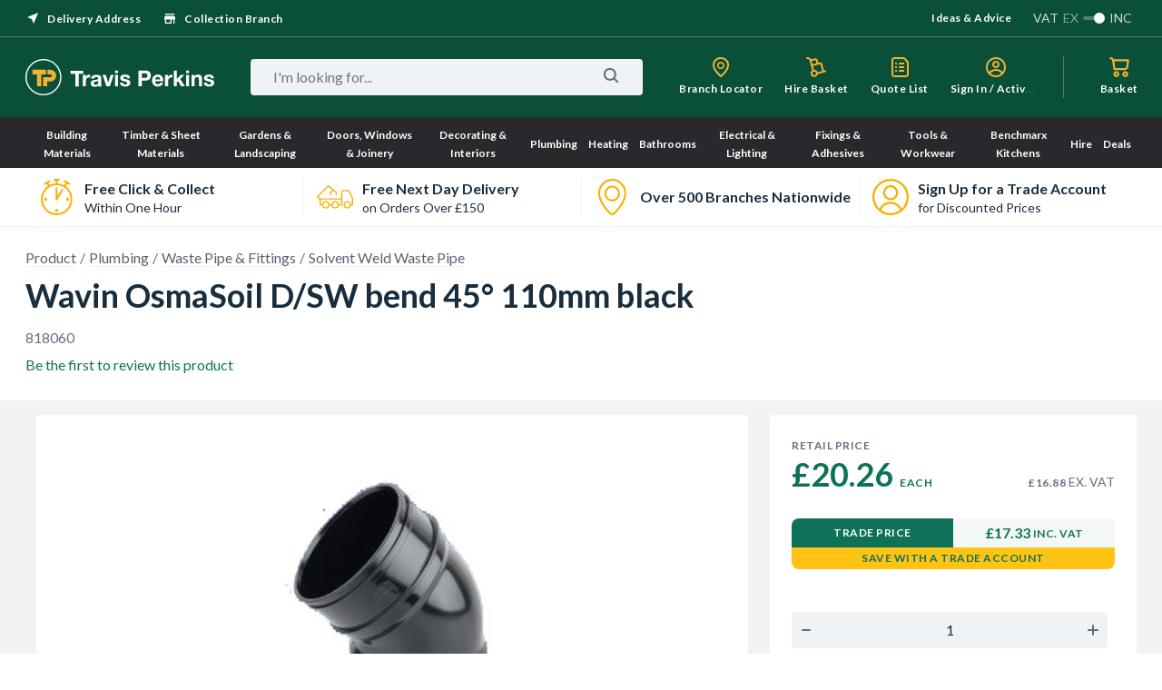

--- FILE ---
content_type: text/html; charset=utf-8
request_url: https://www.travisperkins.co.uk/solvent-weld-waste-pipe/wavin-osmasoil-dsw-bend-45-110mm-black/p/818060
body_size: 105612
content:
<!DOCTYPE html><html lang="en"><head><base href="https://www.travisperkins.co.uk/solvent-weld-waste-pipe/wavin-osmasoil-dsw-bend-45-110mm-black/p">
    <meta charset="UTF-8">
    <meta name="viewport" content="width=device-width, initial-scale=1">
    <meta name="format-detection" content="telephone=no">
    <meta name="facebook-domain-verification" content="hao8345d8zwlot8qol99219han4349">
    
    <link href="/react_ui/src/assets/apple-touch-icon.png" rel="apple-touch-icon">
    <link sizes="76x76" href="/react_ui/src/assets/apple-touch-icon-76x76.png" rel="apple-touch-icon">
    <link sizes="120x120" href="/react_ui/src/assets/apple-touch-icon-120x120.png" rel="apple-touch-icon">
    <link sizes="152x152" href="/react_ui/src/assets/apple-touch-icon-152x152.png" rel="apple-touch-icon">
    <link sizes="180x180" href="/react_ui/src/assets/apple-touch-icon-180x180.png" rel="apple-touch-icon">
    <link rel="shortcut icon" type="image/x-icon" media="all" href="/react_ui/src/assets/favicon.ico">
  
    <link rel="stylesheet" href="/react_ui/src/assets/fonts/fonts.css" as="style" onload="this.onload=null;this.rel='stylesheet'" crossorigin="">
    <link rel="preconnect" href="https://api.content.travisperkins.co.uk">
    
    
    <noscript>
      <link rel="stylesheet" href="/react_ui/src/assets/fonts/fonts.css" />
    </noscript>
    
    <!-- OneTrust Cookies Consent Notice start for travisperkins.co.uk -->

<script type="text/plain" async="" src="https://reporting.travisperkins.co.uk/cgi/wcjs" class="optanon-category-C0002-C0004 "></script><script async="" type="text/plain" src="https://www.googletagmanager.com/gtm.js?id=GTM-T45HQMJ" class="optanon-category-C0002-C0004 "></script>



<!-- OneTrust Cookies Consent Notice end for travisperkins.co.uk -->
  
    


      
  
  
  
    <!-- Google Tag Manager -->

<!-- End Google Tag Manager -->
    
  <style data-styled="active" data-styled-version="5.3.11">.bunEGL{margin:0;text-transform:capitalize;color:#FFFFFF;}.gUauWZ{margin:0;text-transform:none;color:#182D3D;}.horcQt{margin:0;text-transform:none;color:#FFFFFF;}.hdKEoi{margin:0;text-transform:none;color:#98A8BA;}.bbZG{margin:0;text-transform:none;color:#BFC6CE;}.cTYWJP{margin:0;text-transform:none;color:#606F80;}.kQPmtD{margin:0;text-transform:uppercase;color:#606F80;}.gUyGtP{margin:0;text-transform:none;color:#0F7258;}.ihDtdT{margin:0;text-transform:uppercase;color:#0F7258;}.fsdSqh{margin:0;text-transform:uppercase;color:#FFFFFF;}.cYSQKF{margin:0;text-transform:uppercase;color:#182D3D;}.kGWDjd{font-family:"Lato",sans-serif;font-weight:bold;font-size:36px;line-height:43px;-webkit-letter-spacing:0px;-moz-letter-spacing:0px;-ms-letter-spacing:0px;letter-spacing:0px;}.kXwqnf{font-family:"Lato",sans-serif;font-weight:bold;font-size:20px;line-height:24px;-webkit-letter-spacing:0px;-moz-letter-spacing:0px;-ms-letter-spacing:0px;letter-spacing:0px;}.kAJNJG{font-family:"Lato",sans-serif;font-weight:bold;font-size:16px;line-height:22px;-webkit-letter-spacing:0px;-moz-letter-spacing:0px;-ms-letter-spacing:0px;letter-spacing:0px;}.eCylQp{font-family:"Lato",sans-serif;font-weight:normal;font-size:16px;line-height:20px;-webkit-letter-spacing:0px;-moz-letter-spacing:0px;-ms-letter-spacing:0px;letter-spacing:0px;}.fxSDba{font-family:"Lato",sans-serif;font-weight:bold;font-size:16px;line-height:20px;-webkit-letter-spacing:0px;-moz-letter-spacing:0px;-ms-letter-spacing:0px;letter-spacing:0px;}.bWcTac{font-family:"Lato",sans-serif;font-weight:normal;font-size:14px;line-height:16px;-webkit-letter-spacing:0px;-moz-letter-spacing:0px;-ms-letter-spacing:0px;letter-spacing:0px;}.hnCoSd{font-family:"Lato",sans-serif;font-weight:bold;font-size:12px;line-height:20px;-webkit-letter-spacing:0.5px;-moz-letter-spacing:0.5px;-ms-letter-spacing:0.5px;letter-spacing:0.5px;}.fFppo{font-family:"Lato",sans-serif;font-weight:normal;font-size:12px;line-height:14px;-webkit-letter-spacing:0px;-moz-letter-spacing:0px;-ms-letter-spacing:0px;letter-spacing:0px;}.iMWySW{font-family:"Lato",sans-serif;font-weight:bold;font-size:12px;line-height:14px;-webkit-letter-spacing:0px;-moz-letter-spacing:0px;-ms-letter-spacing:0px;letter-spacing:0px;}.bHyyp{width:16px;height:16px;fill:#FFFFFF;}.jNYJOb{width:24px;height:24px;fill:#606F80;}.koYEap{width:24px;height:24px;fill:#FFFFFF;}.gsrRQz{width:16px;height:16px;fill:#606F80;}.dxPAir{width:24px;height:24px;fill:#0F7258;}.kQgOVf{width:20px;height:20px;fill:#0F7258;}.eQoTFV{display:inline-block;-webkit-text-decoration:none;text-decoration:none;cursor:pointer;color:#0F7258;}.eQoTFV:hover{color:#095744;}.eQoTFV:active{color:#053D30;}.eQoTFV > .sc-aXZVg{color:inherit;border-bottom:none;}.hZMCZZ{display:inline-block;-webkit-text-decoration:none;text-decoration:none;cursor:pointer;color:#596472;}.hZMCZZ:hover{color:#606F80;}.hZMCZZ:active{color:#182D3D;}.hZMCZZ .sc-dtInlm{fill:currentColor;}.hZMCZZ > .sc-aXZVg{color:inherit;border-bottom:1px solid #BFC6CE;vertical-align:middle;}.kIsMOS{display:inline-block;vertical-align:middle;}.kIsMOS > svg{display:block;}.kIsMOS + *,* + .kIsMOS{margin-left:8px;}.kqwpnT{display:inline-block;}.kqwpnT + div:before{display:inline-block;content:'/';padding:0 4px;color:#606F80;font-family:"Lato",sans-serif;font-weight:normal;font-size:16px;line-height:20px;-webkit-letter-spacing:0px;-moz-letter-spacing:0px;-ms-letter-spacing:0px;letter-spacing:0px;}.kqwpnT > a{-webkit-text-decoration:none;text-decoration:none;color:#596472;border-bottom:1px solid #F2F2F2;}.kqwpnT:hover > a{color:#606F80;}.kqwpnT:active > a{color:#182D3D;}.kqwpnT .sc-aXZVg{color:inherit;}.cuFvbk{display:-webkit-box;display:-webkit-flex;display:-ms-flexbox;display:flex;-webkit-box-pack:center;-webkit-justify-content:center;-ms-flex-pack:center;justify-content:center;-webkit-align-items:center;-webkit-box-align:center;-ms-flex-align:center;align-items:center;white-space:nowrap;overflow:hidden;outline:none;padding:0;border:none;border-radius:4px;text-transform:none;font-weight:initial;cursor:pointer;color:#0F7258;background-color:transparent;height:40px;}.cuFvbk:hover{color:#095744;}.cuFvbk:active{color:#053D30;}.cuFvbk .sc-aXZVg{color:inherit;text-transform:inherit;font-weight:inherit;}.cuFvbk .sc-dtInlm{fill:currentColor;}.cuFvbk:disabled *{color:#BFC6CE;}.cuFvbk > .sc-kdBSHD + *,.cuFvbk > * + .sc-kdBSHD{margin-left:4px;}.iHTGRN{display:-webkit-box;display:-webkit-flex;display:-ms-flexbox;display:flex;-webkit-box-pack:center;-webkit-justify-content:center;-ms-flex-pack:center;justify-content:center;-webkit-align-items:center;-webkit-box-align:center;-ms-flex-align:center;align-items:center;white-space:nowrap;overflow:hidden;outline:none;padding:0;border:none;border-radius:4px;text-transform:none;font-weight:initial;cursor:pointer;color:#FFFFFF;background-color:#0F7258;height:40px;padding:0 16px;}.iHTGRN:hover{background-color:#095744;}.iHTGRN:active{background-color:#053D30;}.iHTGRN:disabled{background-color:#F5F5F7;}.iHTGRN .sc-aXZVg{color:inherit;text-transform:inherit;font-weight:inherit;}.iHTGRN .sc-dtInlm{fill:currentColor;}.iHTGRN:disabled *{color:#BFC6CE;}.iHTGRN > .sc-kdBSHD + *,.iHTGRN > * + .sc-kdBSHD{margin-left:4px;}.eLoDkK{display:-webkit-box;display:-webkit-flex;display:-ms-flexbox;display:flex;-webkit-box-pack:center;-webkit-justify-content:center;-ms-flex-pack:center;justify-content:center;-webkit-align-items:center;-webkit-box-align:center;-ms-flex-align:center;align-items:center;white-space:nowrap;overflow:hidden;outline:none;padding:0;border:none;border-radius:4px;text-transform:none;font-weight:initial;cursor:pointer;color:#0F7258;background-color:transparent;height:24px;padding:0 8px;}.eLoDkK:hover{color:#095744;}.eLoDkK:active{color:#053D30;}.eLoDkK .sc-aXZVg{color:inherit;text-transform:inherit;font-weight:inherit;}.eLoDkK .sc-dtInlm{fill:currentColor;}.eLoDkK:disabled *{color:#BFC6CE;}.eLoDkK > .sc-kdBSHD + *,.eLoDkK > * + .sc-kdBSHD{margin-left:4px;}.fErXQs{display:-webkit-box;display:-webkit-flex;display:-ms-flexbox;display:flex;-webkit-box-pack:center;-webkit-justify-content:center;-ms-flex-pack:center;justify-content:center;-webkit-align-items:center;-webkit-box-align:center;-ms-flex-align:center;align-items:center;white-space:nowrap;overflow:hidden;outline:none;padding:0;border:none;border-radius:4px;text-transform:none;font-weight:initial;cursor:pointer;color:#0F7258;background-color:#F0F3F6;height:40px;padding:0 16px;}.fErXQs:hover{background-color:#ECEFF4;}.fErXQs:active{background-color:#BFC6CE;}.fErXQs:disabled{background-color:#F5F5F7;}.fErXQs .sc-aXZVg{color:inherit;text-transform:inherit;font-weight:inherit;}.fErXQs .sc-dtInlm{fill:currentColor;}.fErXQs:disabled *{color:#BFC6CE;}.fErXQs > .sc-kdBSHD + *,.fErXQs > * + .sc-kdBSHD{margin-left:4px;}.kwXmkt{width:40px;height:40px;display:-webkit-box;display:-webkit-flex;display:-ms-flexbox;display:flex;-webkit-align-items:center;-webkit-box-align:center;-ms-flex-align:center;align-items:center;-webkit-box-pack:center;-webkit-justify-content:center;-ms-flex-pack:center;justify-content:center;}.dTiNag{position:relative;width:26px;height:4px;border-radius:4px;background-color:#0F7258;-webkit-animation:gCPLTo 1s ease-in-out infinite;animation:gCPLTo 1s ease-in-out infinite;}.dTiNag:before,.dTiNag:after{position:absolute;display:block;content:'';height:4px;border-radius:4px;-webkit-animation:gCPLTo 1s ease-in-out infinite;animation:gCPLTo 1s ease-in-out infinite;}.dTiNag:before{width:19px;top:-10px;left:7px;background-color:#053D30;}.dTiNag:after{width:16px;bottom:-10px;background-color:#095744;}.cBhXIA{display:-webkit-box;display:-webkit-flex;display:-ms-flexbox;display:flex;-webkit-box-pack:justify;-webkit-justify-content:space-between;-ms-flex-pack:justify;justify-content:space-between;-webkit-align-items:center;-webkit-box-align:center;-ms-flex-align:center;align-items:center;height:40px;width:100%;background-color:#F0F3F6;border-radius:4px;}.ddIJqa{display:-webkit-box;display:-webkit-flex;display:-ms-flexbox;display:flex;padding:8px;cursor:pointer;}.hDqAzz{font-family:"Lato",sans-serif;font-weight:normal;font-size:16px;line-height:20px;-webkit-letter-spacing:0px;-moz-letter-spacing:0px;-ms-letter-spacing:0px;letter-spacing:0px;min-width:0px;-webkit-box-flex:1;-webkit-flex-grow:1;-ms-flex-positive:1;flex-grow:1;padding:0;text-align:center;border:none;outline:none;background:none;color:#182D3D;-moz-appearance:textfield;}.hDqAzz::-webkit-outer-spin-button,.hDqAzz::-webkit-inner-spin-button{-webkit-appearance:none;margin:0;}.hEkCnh{display:-webkit-inline-box;display:-webkit-inline-flex;display:-ms-inline-flexbox;display:inline-flex;}.hEkCnh .sc-dtInlm + .sc-dtInlm{margin-left:2px;}.blThGE{max-width:100%;}.lmItqe{display:-webkit-box;display:-webkit-flex;display:-ms-flexbox;display:flex;will-change:transform;}.hLInzq{display:-webkit-box;display:-webkit-flex;display:-ms-flexbox;display:flex;will-change:transform;-webkit-box-pack:center;-webkit-justify-content:center;-ms-flex-pack:center;justify-content:center;}.uZyGS{position:relative;}.Eeour{-webkit-text-decoration:none;text-decoration:none;color:inherit;}.gzdklk{-webkit-text-decoration:none;text-decoration:none;color:inherit;}.jVwUmo{display:-webkit-box;display:-webkit-flex;display:-ms-flexbox;display:flex;-webkit-box-pack:justify;-webkit-justify-content:space-between;-ms-flex-pack:justify;justify-content:space-between;-webkit-align-items:center;-webkit-box-align:center;-ms-flex-align:center;align-items:center;width:100%;height:64px;box-sizing:border-box;background-color:#FFFFFF;overflow:hidden;-webkit-text-decoration:none;text-decoration:none;padding:0 7.2px 0 4.8px;}.dohLbH{display:-webkit-box;display:-webkit-flex;display:-ms-flexbox;display:flex;-webkit-box-pack:center;-webkit-justify-content:center;-ms-flex-pack:center;justify-content:center;-webkit-align-items:center;-webkit-box-align:center;-ms-flex-align:center;align-items:center;padding:20px 10px;box-sizing:border-box;text-align:center;min-width:60px;min-height:80px;}.lomGbC{max-width:40px;max-height:40px;}.cBEcQV{-webkit-flex:1;-ms-flex:1;flex:1;}.IRflh{margin-bottom:2px;}.eBRyic{overflow:hidden;max-height:32px;}.lKNeY{width:100%;box-sizing:border-box;display:-webkit-box;display:-webkit-flex;display:-ms-flexbox;display:flex;}.fdkERE{position:relative;-webkit-flex:1;-ms-flex:1;flex:1;overflow:hidden;}.fdkERE:first-child{border-radius:4px 0 0 4px;}.fdkERE:last-child{border-radius:0 4px 4px 0;}.USPBlock__USPWrapper-sc-1fh9mr5-2 + .USPBlock__USPWrapper-sc-1fh9mr5-2:before{position:absolute;top:10px;bottom:10px;left:0;display:block;content:'';width:1px;background-color:#F0F3F6;}.iuxWCQ{width:100%;}.jviKSR{width:100%;}.jviKSR p{margin:0;}.fMIviV{display:-webkit-box;display:-webkit-flex;display:-ms-flexbox;display:flex;-webkit-align-items:center;-webkit-box-align:center;-ms-flex-align:center;align-items:center;width:100%;height:48px;overflow:hidden;margin-top:19px;margin-left:0;}.fhgZCG{-webkit-flex:1;-ms-flex:1;flex:1;height:100%;padding:14px 24px;background-color:#F0F3F6;box-sizing:border-box;border:none;outline:none;border-radius:24px 0 0 24px;color:#182D3D;font-size:16px;line-height:18px;}.fhgZCG:focus::-webkit-input-placeholder{color:#BFC6CE;}.fhgZCG:focus::-moz-placeholder{color:#BFC6CE;}.fhgZCG:focus:-ms-input-placeholder{color:#BFC6CE;}.fhgZCG:focus:-moz-placeholder{color:#BFC6CE;}.fhgZCG::-webkit-input-placeholder{color:#182D3D;}.fhgZCG::-moz-placeholder{color:#182D3D;}.fhgZCG:-ms-input-placeholder{color:#182D3D;}.fhgZCG:-moz-placeholder{color:#182D3D;}.lhECcn{display:-webkit-box;display:-webkit-flex;display:-ms-flexbox;display:flex;-webkit-align-items:center;-webkit-box-align:center;-ms-flex-align:center;align-items:center;-webkit-box-pack:center;-webkit-justify-content:center;-ms-flex-pack:center;justify-content:center;width:64px;height:100%;background-color:#FFC314;border:none;outline:none;border-radius:0 24px 24px 0;}.lhECcn:hover{cursor:pointer;background-color:#F6B112;}.edhyH{margin-top:23px;}.lhWYpR{box-shadow:rgb(255 255 255 / 40%) 0 -2px 0 -1px inset;-webkit-text-decoration:none;text-decoration:none;}.dedXAG{background-color:#1C2836;border-radius:8px;padding:28px 32px 32px;margin:0;}.goGyLZ{display:-webkit-box;display:-webkit-flex;display:-ms-flexbox;display:flex;-webkit-flex-direction:column;-ms-flex-direction:column;flex-direction:column;}.kdrOfR{display:block;width:auto;padding:7px 20px;}.rjWUx{-webkit-flex:1;-ms-flex:1;flex:1;padding:0 0;}.gfCNqD{display:block;width:auto;padding:7px 20px;}.gfCNqD > *{cursor:pointer;border-bottom:1px solid rgba(152,168,186,0.2);}.kFvsmt{height:inherit;width:inherit;}.jKmYfB{height:inherit;width:inherit;}.jpGEMn{height:inherit;width:inherit;display:-webkit-box;display:-webkit-flex;display:-ms-flexbox;display:flex;-webkit-flex-direction:column;-ms-flex-direction:column;flex-direction:column;}.iNkHf{height:inherit;width:inherit;display:-webkit-box;display:-webkit-flex;display:-ms-flexbox;display:flex;-webkit-flex-direction:row;-ms-flex-direction:row;flex-direction:row;}.hrOHfb{display:block;width:auto;padding:7px 20px;}.jsQpPP{display:-webkit-box;display:-webkit-flex;display:-ms-flexbox;display:flex;-webkit-flex:2 1 0%;-ms-flex:2 1 0%;flex:2 1 0%;-webkit-box-pack:justify;-webkit-justify-content:space-between;-ms-flex-pack:justify;justify-content:space-between;}.ilLNkE{-webkit-flex:1;-ms-flex:1;flex:1;}.euZzve{display:block;width:auto;padding:7px 20px;}.euZzve > *{cursor:pointer;border-bottom:1px solid rgba(152,168,186,0.2);}.eJTmhx{-webkit-text-decoration:none;text-decoration:none;}.dDcTcF{display:block;height:104px;background-color:#1C2836;}.ftHvbw{display:-webkit-box;display:-webkit-flex;display:-ms-flexbox;display:flex;-webkit-box-pack:justify;-webkit-justify-content:space-between;-ms-flex-pack:justify;justify-content:space-between;padding:72px 0 64px;background-color:#232F3E;}.gXcqQi{height:80px;background-color:#1C2836;}.bMHsUK{height:100%;display:-webkit-box;display:-webkit-flex;display:-ms-flexbox;display:flex;-webkit-align-items:center;-webkit-box-align:center;-ms-flex-align:center;align-items:center;-webkit-box-pack:justify;-webkit-justify-content:space-between;-ms-flex-pack:justify;justify-content:space-between;margin:0 auto;box-sizing:border-box;width:1224px;}.hWgUFH{height:100%;display:-webkit-box;display:-webkit-flex;display:-ms-flexbox;display:flex;-webkit-align-items:flex-start;-webkit-box-align:flex-start;-ms-flex-align:flex-start;align-items:flex-start;-webkit-box-pack:justify;-webkit-justify-content:space-between;-ms-flex-pack:justify;justify-content:space-between;margin:0 auto;box-sizing:border-box;width:1224px;}.fNUSUC{height:25px;}.fNUSUC img{height:100%;}.htdRd{display:-webkit-box;display:-webkit-flex;display:-ms-flexbox;display:flex;-webkit-flex-flow:column;-ms-flex-flow:column;flex-flow:column;}.eUAuCD{-webkit-flex:1 1 0;-ms-flex:1 1 0;flex:1 1 0;}.jgAwVz{display:-webkit-box;display:-webkit-flex;display:-ms-flexbox;display:flex;-webkit-flex:2 1 0;-ms-flex:2 1 0;flex:2 1 0;-webkit-box-pack:justify;-webkit-justify-content:space-between;-ms-flex-pack:justify;justify-content:space-between;padding:29px 0 0;min-height:30px;width:auto;}.fEHqwY{bottom:24px;z-index:2;display:-webkit-box;display:-webkit-flex;display:-ms-flexbox;display:flex;-webkit-box-pack:center;-webkit-justify-content:center;-ms-flex-pack:center;justify-content:center;padding:14px 0;color:#FFFFFF;background:#1E2835;width:100%;}.kaXnIk{display:-webkit-box;display:-webkit-flex;display:-ms-flexbox;display:flex;-webkit-box-pack:center;-webkit-justify-content:center;-ms-flex-pack:center;justify-content:center;-webkit-align-items:center;-webkit-box-align:center;-ms-flex-align:center;align-items:center;width:100%;height:100%;padding:20px;box-sizing:border-box;}.hCLcwS{display:-webkit-box;display:-webkit-flex;display:-ms-flexbox;display:flex;-webkit-box-pack:center;-webkit-justify-content:center;-ms-flex-pack:center;justify-content:center;-webkit-align-items:center;-webkit-box-align:center;-ms-flex-align:center;align-items:center;height:calc(100vh - 104px);}.dXJpCE{display:-webkit-box;display:-webkit-flex;display:-ms-flexbox;display:flex;-webkit-box-pack:center;-webkit-justify-content:center;-ms-flex-pack:center;justify-content:center;-webkit-align-items:center;-webkit-box-align:center;-ms-flex-align:center;align-items:center;height:calc(100vh - 87px);}.dhVFio{display:block;}.inbyKt{min-width:208px;min-height:40px;}.UKhJD{position:relative;}.izwcii{position:absolute;width:100%;height:100%;}.erpctR{display:-webkit-box;display:-webkit-flex;display:-ms-flexbox;display:flex;-webkit-flex-direction:column;-ms-flex-direction:column;flex-direction:column;min-height:100vh;margin:0 auto;-webkit-box-flex:1;-webkit-flex-grow:1;-ms-flex-positive:1;flex-grow:1;}.dcrKeH{-webkit-flex:1 0 auto;-ms-flex:1 0 auto;flex:1 0 auto;background:#F2F2F2;}.iCgDlx{display:-webkit-box;display:-webkit-flex;display:-ms-flexbox;display:flex;-webkit-align-items:center;-webkit-box-align:center;-ms-flex-align:center;align-items:center;-webkit-flex-wrap:wrap;-ms-flex-wrap:wrap;flex-wrap:wrap;min-height:69px;}.kSfizc{margin-top:6px;display:-webkit-box;display:-webkit-flex;display:-ms-flexbox;display:flex;-webkit-align-items:flex-end;-webkit-box-align:flex-end;-ms-flex-align:flex-end;align-items:flex-end;margin-bottom:2px;}.klmceP{display:-webkit-box;display:-webkit-flex;display:-ms-flexbox;display:flex;-webkit-flex-direction:column;-ms-flex-direction:column;flex-direction:column;width:100%;-webkit-flex-wrap:wrap;-ms-flex-wrap:wrap;flex-wrap:wrap;}.gNFusX{white-space:break-spaces;width:100%;display:-webkit-box;display:-webkit-flex;display:-ms-flexbox;display:flex;-webkit-align-items:baseline;-webkit-box-align:baseline;-ms-flex-align:baseline;align-items:baseline;}.dVHoep{display:-webkit-box;display:-webkit-flex;display:-ms-flexbox;display:flex;margin:0;-webkit-flex-direction:column;-ms-flex-direction:column;flex-direction:column;-webkit-box-pack:start;-webkit-justify-content:flex-start;-ms-flex-pack:start;justify-content:flex-start;width:100%;}.dVHoep .TradePriceBlock__MainPrice-sc-1o5519e-3{true;}.dVHoep .TradePriceBlock__SecondPrice-sc-1o5519e-1{margin-top:0;}.dVHoep .TradePriceBlock__WrapperMainPrice-sc-1o5519e-2{-webkit-flex-direction:row;-ms-flex-direction:row;flex-direction:row;-webkit-box-pack:justify;-webkit-justify-content:space-between;-ms-flex-pack:justify;justify-content:space-between;}.bJdXfl{display:-webkit-box;display:-webkit-flex;display:-ms-flexbox;display:flex;-webkit-align-items:baseline;-webkit-box-align:baseline;-ms-flex-align:baseline;align-items:baseline;-webkit-flex-wrap:wrap;-ms-flex-wrap:wrap;flex-wrap:wrap;}.ecAxDl{margin-right:8px;overflow:hidden;word-break:break-word;}.imPmZZ{display:-webkit-box;display:-webkit-flex;display:-ms-flexbox;display:flex;-webkit-flex-direction:column;-ms-flex-direction:column;flex-direction:column;-webkit-box-pack:inherit;-webkit-justify-content:inherit;-ms-flex-pack:inherit;justify-content:inherit;min-height:73px;width:100%;text-align:center;}.bKnXzj{height:100%;display:-webkit-box;display:-webkit-flex;display:-ms-flexbox;display:flex;-webkit-flex-direction:column;-ms-flex-direction:column;flex-direction:column;-webkit-box-pack:end;-webkit-justify-content:flex-end;-ms-flex-pack:end;justify-content:flex-end;text-align:left;}.ivHRtu{margin:6px 0;-webkit-order:1;-ms-flex-order:1;order:1;}.hSrlTk{margin:4px 0 0;}.eCSAQ{min-height:20px;-webkit-order:2;-ms-flex-order:2;order:2;}.iXBkLd{white-space:nowrap;}.inTlRP{display:-webkit-box;display:-webkit-flex;display:-ms-flexbox;display:flex;-webkit-flex-direction:row;-ms-flex-direction:row;flex-direction:row;-webkit-flex-wrap:wrap;-ms-flex-wrap:wrap;flex-wrap:wrap;-webkit-box-pack:start;-webkit-justify-content:flex-start;-ms-flex-pack:start;justify-content:flex-start;-webkit-align-items:flex-end;-webkit-box-align:flex-end;-ms-flex-align:flex-end;align-items:flex-end;}.eVNuXq{text-align:left;margin-right:40px;}.ggnGhI{text-align:inherit;}html{width:100%;height:100%;font-size:62.5%;}body{height:100%;margin:0;padding:0;font-family:'Lato','Arial',sans-serif;font-size:1.6rem;}input,textarea,select,button{font-family:'Lato','Arial',sans-serif;}input::-ms-clear{display:none;}input::-webkit-search-cancel-button{display:none;}#app-container{display:-webkit-box;display:-webkit-flex;display:-ms-flexbox;display:flex;}@-moz-document url-prefix(){div{-webkit-scrollbar-width:thin;-moz-scrollbar-width:thin;-ms-scrollbar-width:thin;scrollbar-width:thin;-webkit-scrollbar-color:#606f80 #ffff;-moz-scrollbar-color:#606f80 #ffff;-ms-scrollbar-color:#606f80 #ffff;scrollbar-color:#606f80 #ffff;}}::-webkit-scrollbar{width:5px;height:5px;}::-webkit-scrollbar-track{background:white;}::-webkit-scrollbar-thumb{background:#606f80;-webkit-border-radius:6px;border-radius:6px;}.fIJSTZ{border-bottom:1px solid #606F80;}.gUwhFn{background:#FFFFFF;width:100%;display:-webkit-box;display:-webkit-flex;display:-ms-flexbox;display:flex;-webkit-box-pack:center;-webkit-justify-content:center;-ms-flex-pack:center;justify-content:center;border-bottom:1px solid #F2F2F2;}.cDUqLL{display:-webkit-box;display:-webkit-flex;display:-ms-flexbox;display:flex;-webkit-flex-direction:column;-ms-flex-direction:column;flex-direction:column;width:1224px;box-sizing:border-box;}.jJGrxH{display:-webkit-box;display:-webkit-flex;display:-ms-flexbox;display:flex;-webkit-align-items:center;-webkit-box-align:center;-ms-flex-align:center;align-items:center;}.bJGfeE{display:-webkit-box;display:-webkit-flex;display:-ms-flexbox;display:flex;-webkit-align-items:center;-webkit-box-align:center;-ms-flex-align:center;align-items:center;cursor:pointer;}.bfhDka{position:relative;}.kjxJcV{background:#BFC6CE;opacity:0.4;width:24px;height:4px;border-radius:20px;}.cxqWry{height:12px;width:12px;background:#FFFFFF;border-radius:50%;position:absolute;top:-4px;-webkit-transform:translateX(12px);-ms-transform:translateX(12px);transform:translateX(12px);}.hoGBAE{display:-webkit-inline-box;display:-webkit-inline-flex;display:-ms-inline-flexbox;display:inline-flex;margin:0 5px;opacity:0.5;}.hoGzGl{display:-webkit-inline-box;display:-webkit-inline-flex;display:-ms-inline-flexbox;display:inline-flex;margin:0 5px;opacity:0.8;}.hZpdDx{display:-webkit-inline-box;display:-webkit-inline-flex;display:-ms-inline-flexbox;display:inline-flex;opacity:0.8;}.igkSUL{display:-webkit-box;display:-webkit-flex;display:-ms-flexbox;display:flex;-webkit-align-items:center;-webkit-box-align:center;-ms-flex-align:center;align-items:center;}.iCtEKD{height:40px;background-color:#0A4F38;}.cPycBn{display:-webkit-box;display:-webkit-flex;display:-ms-flexbox;display:flex;-webkit-box-pack:justify;-webkit-justify-content:space-between;-ms-flex-pack:justify;justify-content:space-between;margin:0 auto;width:1224px;}.TGnVk{display:-webkit-box;display:-webkit-flex;display:-ms-flexbox;display:flex;-webkit-align-items:center;-webkit-box-align:center;-ms-flex-align:center;align-items:center;margin-right:24px;}.cjWaMo{display:-webkit-box;display:-webkit-flex;display:-ms-flexbox;display:flex;-webkit-box-pack:justify;-webkit-justify-content:space-between;-ms-flex-pack:justify;justify-content:space-between;-webkit-flex-direction:column;-ms-flex-direction:column;flex-direction:column;}.dvtqQK{border-radius:4px;max-width:448px;width:100%;display:-webkit-box;display:-webkit-flex;display:-ms-flexbox;display:flex;-webkit-box-pack:justify;-webkit-justify-content:space-between;-ms-flex-pack:justify;justify-content:space-between;box-sizing:border-box;background:#FFFFFF;-webkit-align-items:center;-webkit-box-align:center;-ms-flex-align:center;align-items:center;}.cudBun{width:100%;display:-webkit-box;display:-webkit-flex;display:-ms-flexbox;display:flex;-webkit-flex-direction:column;-ms-flex-direction:column;flex-direction:column;}.bQJqWV{cursor:pointer;margin-top:7px;}.jgMrxq{width:100%;height:1px;margin:19px 0 15px;background:#F2F2F2;}.eAswse{display:-webkit-box;display:-webkit-flex;display:-ms-flexbox;display:flex;-webkit-align-items:center;-webkit-box-align:center;-ms-flex-align:center;align-items:center;}.jHqcmT{display:-webkit-box;display:-webkit-flex;display:-ms-flexbox;display:flex;-webkit-align-items:center;-webkit-box-align:center;-ms-flex-align:center;align-items:center;cursor:pointer;}.jHqcmT:not(:first-child){margin-left:24px;}.yhiFc{margin-left:8px;}.jYiHdK{display:-webkit-box;display:-webkit-flex;display:-ms-flexbox;display:flex;background-color:#0A4F38;height:88px;}.gXFafT{position:relative;display:-webkit-box;display:-webkit-flex;display:-ms-flexbox;display:flex;-webkit-align-items:center;-webkit-box-align:center;-ms-flex-align:center;align-items:center;margin:0 auto;width:1224px;}.etDAUc{display:-webkit-box;display:-webkit-flex;display:-ms-flexbox;display:flex;-webkit-align-items:center;-webkit-box-align:center;-ms-flex-align:center;align-items:center;width:100%;}.YtwNQ{-webkit-flex:1 1 auto;-ms-flex:1 1 auto;flex:1 1 auto;margin-left:32px;}.kdiUyG{margin:0 8px 0 40px;}.kRgMDm{display:-webkit-box;display:-webkit-flex;display:-ms-flexbox;display:flex;-webkit-flex:1 1 0%;-ms-flex:1 1 0%;flex:1 1 0%;-webkit-box-pack:end;-webkit-justify-content:flex-end;-ms-flex-pack:end;justify-content:flex-end;margin-left:32px;padding-right:24px;border-right:1px solid #606F80;}.gSBzpQ{display:-webkit-box;display:-webkit-flex;display:-ms-flexbox;display:flex;-webkit-align-items:center;-webkit-box-align:center;-ms-flex-align:center;align-items:center;}.eyRFJl{white-space:nowrap;overflow:hidden;text-overflow:ellipsis;width:100%;}.eyRFJl >{white-space:nowrap;overflow:hidden;text-overflow:ellipsis;}.fKCkWQ{display:-webkit-box;display:-webkit-flex;display:-ms-flexbox;display:flex;}.fKCkWQ:not(:last-child){margin-right:24px;}.hwWTaq{position:relative;display:-webkit-box;display:-webkit-flex;display:-ms-flexbox;display:flex;max-height:46px;}.SYTXW{display:-webkit-box;display:-webkit-flex;display:-ms-flexbox;display:flex;-webkit-flex-direction:column;-ms-flex-direction:column;flex-direction:column;-webkit-align-items:center;-webkit-box-align:center;-ms-flex-align:center;align-items:center;max-width:100px;}.dwCGap{position:relative;display:-webkit-box;display:-webkit-flex;display:-ms-flexbox;display:flex;}.bWuUht{display:-webkit-box;display:-webkit-flex;display:-ms-flexbox;display:flex;-webkit-flex-direction:column;-ms-flex-direction:column;flex-direction:column;}.hjUpDk{border:none;outline:none;display:-webkit-box;display:-webkit-flex;display:-ms-flexbox;display:flex;-webkit-box-flex:1;-webkit-flex-grow:1;-ms-flex-positive:1;flex-grow:1;-webkit-flex-shrink:1;-ms-flex-negative:1;flex-shrink:1;-webkit-flex-basis:0;-ms-flex-preferred-size:0;flex-basis:0;background:transparent;font-size:inherit;line-height:inherit;min-width:0;}.idIHEc{padding:0 22px;display:-webkit-box;display:-webkit-flex;display:-ms-flexbox;display:flex;-webkit-box-pack:justify;-webkit-justify-content:space-between;-ms-flex-pack:justify;justify-content:space-between;font-size:16px;line-height:18px;border-radius:24px;background-color:#F0F3F6;-webkit-align-items:center;-webkit-box-align:center;-ms-flex-align:center;align-items:center;box-sizing:content-box;border:solid 1px transparent;height:44px;}.gELnXB{display:-webkit-box;display:-webkit-flex;display:-ms-flexbox;display:flex;-webkit-flex:1 0 auto;-ms-flex:1 0 auto;flex:1 0 auto;width:100%;box-sizing:border-box;}.hAKPsI{width:100%;background:#F0F3F6;height:40px;border-radius:20px;}.hAKPsI > .Input__InputWrap-sc-9iboqq-6{height:100%;border-radius:4px;}.hAKPsI > .Input__InputWrap-sc-9iboqq-6 > input{padding-right:45px;font-size:16px;padding-bottom:2px;}.cWAIWR{position:relative;-webkit-flex:1 0 auto;-ms-flex:1 0 auto;flex:1 0 auto;height:100%;display:-webkit-box;display:-webkit-flex;display:-ms-flexbox;display:flex;-webkit-box-pack:center;-webkit-justify-content:center;-ms-flex-pack:center;justify-content:center;-webkit-align-items:center;-webkit-box-align:center;-ms-flex-align:center;align-items:center;min-width:448px;}.cWAIWR > .Search__SearchForm-sc-17h69re-0{padding:0 8px;}.bhpwlg{visibility:hidden;position:absolute;top:100%;right:0;-webkit-flex-basis:auto;-ms-flex-preferred-size:auto;flex-basis:auto;width:504px;background-color:#FFFFFF;border-radius:7px;z-index:2;box-shadow:0 2px 6px 0 rgba(0,0,0,0.1);}.fWnWfI{display:-webkit-box;display:-webkit-flex;display:-ms-flexbox;display:flex;position:relative;}.fWnWfI:hover .HeaderBasketstyled__HeaderBasketPreviewWrapper-sc-1l3xpbr-0{display:-webkit-box;display:-webkit-flex;display:-ms-flexbox;display:flex;visibility:visible;}.gFxrrV{display:-webkit-box;display:-webkit-flex;display:-ms-flexbox;display:flex;-webkit-align-items:center;-webkit-box-align:center;-ms-flex-align:center;align-items:center;height:100%;position:relative;cursor:pointer;-webkit-flex-direction:column;-ms-flex-direction:column;flex-direction:column;-webkit-box-pack:center;-webkit-justify-content:center;-ms-flex-pack:center;justify-content:center;}.gFxrrV:hover,.gFxrrV.active{background-color:rgba(10,79,56,0.05);}.kRthNZ{position:relative;display:-webkit-box;display:-webkit-flex;display:-ms-flexbox;display:flex;}.jeXVsZ{white-space:nowrap;}.kjrCdd{white-space:nowrap;}.kjrCdd svg use{fill:currentColor;}.dklZZg{display:-webkit-inline-box;display:-webkit-inline-flex;display:-ms-inline-flexbox;display:inline-flex;vertical-align:middle;margin-left:1px;}.bOCbRp{position:relative;display:inline-block;}.OHqOB{display:table-cell;vertical-align:top;padding:0 20px 16px 0;width:25%;}.eDturQ{display:table-cell;vertical-align:top;padding:0 20px 16px 0;width:20%;}.gcMcdZ{list-style:none;padding:0 0 0 16px;margin:10px 0 0 0;border-left:1px solid #BFC6CE;}.ONWUu:not(:last-child){margin-bottom:8px;}.kUITdH{-webkit-text-decoration:none;text-decoration:none;font-size:16px;color:#0A4F38;font-weight:bold;}.gFbnDT{display:inline-block;font-size:16px;font-weight:normal;color:#596472;border-bottom:1px solid #F2F2F2;-webkit-text-decoration:none;text-decoration:none;}.helase{font-weight:bold;font-size:16px;color:#0A4F38;}.helase svg use{fill:currentColor;}.fnzAVL{display:-webkit-inline-box;display:-webkit-inline-flex;display:-ms-inline-flexbox;display:inline-flex;vertical-align:middle;margin-left:4px;}.bsgfXM{margin-left:16px;}.kZTRuV{display:none;}.cXNXWK{position:absolute;left:30px;right:30px;background-color:#F6F6F7;z-index:6;padding:30px 20px 0 20px;display:-webkit-box;display:-webkit-flex;display:-ms-flexbox;display:flex;-webkit-box-pack:center;-webkit-justify-content:center;-ms-flex-pack:center;justify-content:center;}.kygaAg{display:-webkit-box;display:-webkit-flex;display:-ms-flexbox;display:flex;-webkit-box-pack:justify;-webkit-justify-content:space-between;-ms-flex-pack:justify;justify-content:space-between;max-width:1224px;}.xCjDV{width:100%;display:table;table-layout:fixed;}.hGsGze{width:100%;display:table-row;}.emfZJQ{width:184px;object-fit:contain;}.eRQfJc{background-color:#182D3D;opacity:0.3;position:absolute;left:0;right:0;z-index:3;}.gsWxfb{background-color:#182D3D;opacity:0.3;position:absolute;left:0;right:0;z-index:3;height:calc(1958px - 188px);}.lsQfC{background-color:#29292d;display:-webkit-box;display:-webkit-flex;display:-ms-flexbox;display:flex;-webkit-box-pack:center;-webkit-justify-content:center;-ms-flex-pack:center;justify-content:center;}.kRndFF{max-width:1224px;}.hlGDUS{display:-webkit-box;display:-webkit-flex;display:-ms-flexbox;display:flex;}.fILEZ{display:-webkit-box;display:-webkit-flex;display:-ms-flexbox;display:flex;-webkit-align-items:center;-webkit-box-align:center;-ms-flex-align:center;align-items:center;padding:0 6px;cursor:pointer;max-width:128px;min-height:56px;text-align:center;}.hqubaS{font-size:12px;font-weight:bold;line-height:16px;color:#FFFFFF;}.dSJNrm{height:56px;width:100%;background-color:#29292d;}@-webkit-keyframes gCPLTo{0%{-webkit-transform:translateX(10px);-ms-transform:translateX(10px);transform:translateX(10px);}50%{-webkit-transform:translateX(-7px);-ms-transform:translateX(-7px);transform:translateX(-7px);}100%{-webkit-transform:translateX(10px);-ms-transform:translateX(10px);transform:translateX(10px);}}@keyframes gCPLTo{0%{-webkit-transform:translateX(10px);-ms-transform:translateX(10px);transform:translateX(10px);}50%{-webkit-transform:translateX(-7px);-ms-transform:translateX(-7px);transform:translateX(-7px);}100%{-webkit-transform:translateX(10px);-ms-transform:translateX(10px);transform:translateX(10px);}}.bitzjX{display:-webkit-box;display:-webkit-flex;display:-ms-flexbox;display:flex;}.bjmlco{-webkit-align-items:center;-webkit-box-align:center;-ms-flex-align:center;align-items:center;display:-webkit-box;display:-webkit-flex;display:-ms-flexbox;display:flex;padding:0 0 20px;}.jbgZiV{margin-right:10px;cursor:pointer;}.Piqwl{background:#F2F2F2;border-radius:4px;height:24px;width:240px;margin:0;max-width:100%;}.kVbaoQ{height:32px;margin:4px 0;display:-webkit-box;display:-webkit-flex;display:-ms-flexbox;display:flex;-webkit-align-items:center;-webkit-box-align:center;-ms-flex-align:center;align-items:center;}.hfNJtw{display:-webkit-box;display:-webkit-flex;display:-ms-flexbox;display:flex;min-height:32px;max-height:30px;}.eQKpFv{z-index:2;display:-webkit-box;display:-webkit-flex;display:-ms-flexbox;display:flex;position:absolute;left:7px;top:0;}.eQKpFv .demoup-trigger{position:absolute;left:0;right:0;cursor:pointer;z-index:2;}.eQKpFv .demoupUI-playimage{padding:0;background:transparent;border-radius:20px;width:20px;}.eQKpFv .demoupUI-img{fill:#0F7258;}.eQKpFv .demoupUI-img circle{stroke:#0F7258! important;}.kpSGKn{display:-webkit-box;display:-webkit-flex;display:-ms-flexbox;display:flex;-webkit-flex-direction:column;-ms-flex-direction:column;flex-direction:column;}.UggqB{display:-webkit-box;display:-webkit-flex;display:-ms-flexbox;display:flex;-webkit-box-pack:justify;-webkit-justify-content:space-between;-ms-flex-pack:justify;justify-content:space-between;width:100%;}.UggqB .styled__ButtonWrapper-sc-11fa78c-0{width:48%;-webkit-flex-shrink:1;-ms-flex-negative:1;flex-shrink:1;}.UggqB .styled__ButtonWrapper-sc-11fa78c-0:not(:last-child){margin-right:15px;}.jRiHwx{display:-webkit-box;display:-webkit-flex;display:-ms-flexbox;display:flex;-webkit-box-pack:center;-webkit-justify-content:center;-ms-flex-pack:center;justify-content:center;overflow:hidden;text-align:center;margin-top:4px;}.dyvsSb{display:-webkit-box;display:-webkit-flex;display:-ms-flexbox;display:flex;-webkit-box-pack:center;-webkit-justify-content:center;-ms-flex-pack:center;justify-content:center;overflow:hidden;height:42px;text-align:center;margin-top:4px;}.dmdHkO{display:-webkit-box;display:-webkit-flex;display:-ms-flexbox;display:flex;-webkit-flex-direction:row;-ms-flex-direction:row;flex-direction:row;}.iuCrDF{display:-webkit-box;display:-webkit-flex;display:-ms-flexbox;display:flex;-webkit-align-items:center;-webkit-box-align:center;-ms-flex-align:center;align-items:center;-webkit-box-pack:center;-webkit-justify-content:center;-ms-flex-pack:center;justify-content:center;-webkit-flex-shrink:0;-ms-flex-negative:0;flex-shrink:0;width:40px;height:40px;border-radius:50%;background:#E2E8EE;}.iuCrDF:first-child{margin-right:16px;}.iuCrDF > svg{opacity:0.4;}.dYUicL{display:-webkit-box;display:-webkit-flex;display:-ms-flexbox;display:flex;-webkit-align-items:center;-webkit-box-align:center;-ms-flex-align:center;align-items:center;-webkit-box-pack:center;-webkit-justify-content:center;-ms-flex-pack:center;justify-content:center;-webkit-flex-shrink:0;-ms-flex-negative:0;flex-shrink:0;width:40px;height:40px;border-radius:50%;background:#E2E8EE;cursor:pointer;}.dYUicL:first-child{margin-right:16px;}.eMwVkM{height:22px;margin:0 0 8px 0;}.kycpMW{display:-webkit-box;display:-webkit-flex;display:-ms-flexbox;display:flex;-webkit-align-items:center;-webkit-box-align:center;-ms-flex-align:center;align-items:center;padding:27px 0 32px;}.kwIAHV{width:50%;-webkit-flex:1;-ms-flex:1;flex:1;margin-left:8px;}.bRIYgX{display:-webkit-box;display:-webkit-flex;display:-ms-flexbox;display:flex;width:100%;-webkit-align-items:center;-webkit-box-align:center;-ms-flex-align:center;align-items:center;-webkit-box-pack:start;-webkit-justify-content:flex-start;-ms-flex-pack:start;justify-content:flex-start;}.ckGTyz{margin-bottom:24px;}.hYsuCP{display:-webkit-box;display:-webkit-flex;display:-ms-flexbox;display:flex;-webkit-box-pack:center;-webkit-justify-content:center;-ms-flex-pack:center;justify-content:center;padding:10px 0;}.joNTDT{margin:12px 0 20px;}.hSnrzE{display:-webkit-box;display:-webkit-flex;display:-ms-flexbox;display:flex;-webkit-flex-direction:column;-ms-flex-direction:column;flex-direction:column;box-sizing:border-box;width:100%;height:100%;min-height:368px;}.eTiEMz{display:-webkit-box;display:-webkit-flex;display:-ms-flexbox;display:flex;-webkit-flex-direction:column;-ms-flex-direction:column;flex-direction:column;-webkit-align-items:center;-webkit-box-align:center;-ms-flex-align:center;align-items:center;-webkit-box-flex:1;-webkit-flex-grow:1;-ms-flex-positive:1;flex-grow:1;box-sizing:border-box;-webkit-order:0;-ms-flex-order:0;order:0;position:relative;}.cVczvT{position:relative;}.hQrpPd{display:block;width:100%;}.kWpNjl{overflow:hidden;pointer-events:none;}.iiKhED{display:-webkit-box;display:-webkit-flex;display:-ms-flexbox;display:flex;-webkit-box-flex:1;-webkit-flex-grow:1;-ms-flex-positive:1;flex-grow:1;width:100%;box-sizing:border-box;background:#FFFFFF;}.eOPTbx{display:-webkit-box;display:-webkit-flex;display:-ms-flexbox;display:flex;-webkit-box-pack:center;-webkit-justify-content:center;-ms-flex-pack:center;justify-content:center;-webkit-align-items:center;-webkit-box-align:center;-ms-flex-align:center;align-items:center;background:#FFFFFF;box-sizing:border-box;width:100%;-webkit-box-flex:1;-webkit-flex-grow:1;-ms-flex-positive:1;flex-grow:1;}.cPOtcg{display:-webkit-box;display:-webkit-flex;display:-ms-flexbox;display:flex;-webkit-box-pack:center;-webkit-justify-content:center;-ms-flex-pack:center;justify-content:center;-webkit-align-items:center;-webkit-box-align:center;-ms-flex-align:center;align-items:center;}.cPOtcg img{object-fit:scale-down;max-width:450px;max-height:300px;}.cPOtcg div{background:#FFFFFF;}.ecdfWl{display:-webkit-box;display:-webkit-flex;display:-ms-flexbox;display:flex;-webkit-box-pack:center;-webkit-justify-content:center;-ms-flex-pack:center;justify-content:center;-webkit-align-items:center;-webkit-box-align:center;-ms-flex-align:center;align-items:center;}.ecdfWl img{object-fit:scale-down;max-width:736px;max-height:360px;}.ecdfWl div{background:#FFFFFF;}.eHZwJq{position:absolute !important;z-index:1000;background:#FFFFFF;border:1px solid #e0e0e0;width:0px;height:0px;left:0px;}.eSkLLx{position:absolute !important;z-index:1000;background:#FFFFFF;border:1px solid #e0e0e0;width:736px;height:360px;left:0px;}.htTZiS{display:-webkit-box;display:-webkit-flex;display:-ms-flexbox;display:flex;-webkit-flex-direction:row;-ms-flex-direction:row;flex-direction:row;-webkit-box-pack:center;-webkit-justify-content:center;-ms-flex-pack:center;justify-content:center;-webkit-align-items:center;-webkit-box-align:center;-ms-flex-align:center;align-items:center;-webkit-flex-wrap:nowrap;-ms-flex-wrap:nowrap;flex-wrap:nowrap;padding:10px 21px 10px 21px;box-sizing:border-box;pointer-events:none;color:#606F80;font-size:14px;font-weight:400;}.hUXSvZ{display:-webkit-box;display:-webkit-flex;display:-ms-flexbox;display:flex;-webkit-box-pack:center;-webkit-justify-content:center;-ms-flex-pack:center;justify-content:center;-webkit-align-items:center;-webkit-box-align:center;-ms-flex-align:center;align-items:center;border-radius:50%;margin-right:8px;background-color:#606F80;}.cTamRJ{display:-webkit-box;display:-webkit-flex;display:-ms-flexbox;display:flex;-webkit-align-items:center;-webkit-box-align:center;-ms-flex-align:center;align-items:center;-webkit-box-pack:center;-webkit-justify-content:center;-ms-flex-pack:center;justify-content:center;height:100%;padding:4px;box-sizing:border-box;}.gfreoz{display:-webkit-box;display:-webkit-flex;display:-ms-flexbox;display:flex;-webkit-flex-direction:column;-ms-flex-direction:column;flex-direction:column;border-radius:8px;cursor:pointer;}.jAitME{display:-webkit-box;display:-webkit-flex;display:-ms-flexbox;display:flex;-webkit-align-items:center;-webkit-box-align:center;-ms-flex-align:center;align-items:center;height:32px;}.gwCEJo{background-color:#0F7258;width:50%;border-top-left-radius:8px;}.kZCIUW{background-color:#F3F8F7;width:50%;border-top-right-radius:8px;}.jCCoN{display:-webkit-box;display:-webkit-flex;display:-ms-flexbox;display:flex;-webkit-box-pack:center;-webkit-justify-content:center;-ms-flex-pack:center;justify-content:center;-webkit-align-items:center;-webkit-box-align:center;-ms-flex-align:center;align-items:center;background:#FFC314;height:24px;border-bottom-left-radius:8px;border-bottom-right-radius:8px;}.dBgDOx{margin-left:3px;font-size:12px;font-weight:bold;line-height:20px;-webkit-letter-spacing:0.5px;-moz-letter-spacing:0.5px;-ms-letter-spacing:0.5px;letter-spacing:0.5px;color:#0F7258;text-transform:uppercase;}.eVpVUq{margin-top:25px;}.kCQwYy{width:100%;padding:0;background:transparent;border:none;overflow:hidden;resize:none;outline:none;color:#182D3D;font-size:16px;line-height:20px;}.kCQwYy:disabled{-webkit-text-fill-color:#182D3D;opacity:1;}.hLHcGp{position:relative;}.gylcLu{margin:0;padding:0 0 0 16px;}.kcznde{position:relative;padding-left:24px;list-style:none;margin:8px 0;}.kcznde:before{position:absolute;top:8px;left:0;display:block;content:'';width:8px;height:8px;border-radius:50%;background-color:#FFC314;}.NqQVf{padding:17.5px 0 3px;}.evoRgg{padding:20px 0 3px;}.hVNhLx{display:-webkit-box;display:-webkit-flex;display:-ms-flexbox;display:flex;-webkit-flex-wrap:wrap;-ms-flex-wrap:wrap;flex-wrap:wrap;width:100%;overflow:hidden;}.djfjTt{display:-webkit-box;display:-webkit-flex;display:-ms-flexbox;display:flex;width:50%;padding:7px 0;box-sizing:border-box;}.evNXtl{display:-webkit-box;display:-webkit-flex;display:-ms-flexbox;display:flex;width:100%;padding:3px 0;box-sizing:border-box;}.eTpJhg{-webkit-flex:1;-ms-flex:1;flex:1;padding-right:5px;}.jhxGeH{padding:32px 24px;background-color:#FFFFFF;border-radius:4px;width:auto;width:auto;}.jhxGeH:not(:first-child){margin-top:16px;}.jhxGeH:empty{display:none;}.bLWaFg{padding:20px 24px 19px;background-color:#FFFFFF;border-radius:4px;width:auto;width:auto;}.bLWaFg:not(:first-child){margin-top:16px;}.bLWaFg:empty{display:none;}.dnykIQ{padding:20px 24px 19px;background-color:#FFFFFF;border-radius:4px;width:356px;width:356px;}.dnykIQ:not(:first-child){margin-top:16px;}.dnykIQ:empty{display:none;}.foGvwq{padding:24px;background-color:#FFFFFF;border-radius:4px;width:356px;width:356px;}.foGvwq:not(:first-child){margin-top:16px;}.foGvwq:empty{display:none;}.hSNtzL{margin:0 0 16px 0;height:40px;display:-webkit-box;display:-webkit-flex;display:-ms-flexbox;display:flex;}.hSNtzL .Dropdown__DropdownWr-sc-1qabwqm-0{width:100px;}.eEHhrx{display:-webkit-box;display:-webkit-flex;display:-ms-flexbox;display:flex;-webkit-align-items:center;-webkit-box-align:center;-ms-flex-align:center;align-items:center;height:32px;padding:0 24px;}.eEHhrx:not(:last-child){border-right:1px solid #F0F3F6;}.dCPNxP{background:#FFFFFF;border-radius:4px;padding:24px 0;}.jpiYgB{padding:0 24px;}.JwNnK{display:-webkit-box;display:-webkit-flex;display:-ms-flexbox;display:flex;-webkit-flex-wrap:wrap;-ms-flex-wrap:wrap;flex-wrap:wrap;margin-top:20px;-webkit-flex-direction:row;-ms-flex-direction:row;flex-direction:row;}.hCAkPz .ShowMoreHidden__ReadMoreIcon-sc-6zqent-0 svg{margin:6px 0 0 3px;}.fEYfCx{overflow:hidden;max-height:40px;}.dQfAXb{overflow:hidden;max-height:24px;}.jVJVNW{height:100%;position:relative;display:-webkit-box;display:-webkit-flex;display:-ms-flexbox;display:flex;-webkit-flex-direction:column;-ms-flex-direction:column;flex-direction:column;-webkit-box-pack:justify;-webkit-justify-content:space-between;-ms-flex-pack:justify;justify-content:space-between;border-radius:4px;background-color:#FFFFFF;box-sizing:border-box;padding:60px 24px 16px;border:1px solid #BFC6CE;}.jheIvk{display:-webkit-box;display:-webkit-flex;display:-ms-flexbox;display:flex;-webkit-flex:1 0 auto;-ms-flex:1 0 auto;flex:1 0 auto;width:100%;-webkit-flex-direction:column;-ms-flex-direction:column;flex-direction:column;}.cpgefu{display:-webkit-box;display:-webkit-flex;display:-ms-flexbox;display:flex;-webkit-flex:1 1 auto;-ms-flex:1 1 auto;flex:1 1 auto;-webkit-flex-direction:column;-ms-flex-direction:column;flex-direction:column;}.lfExIE{min-height:32px;}.lflXXw{min-height:60px;-webkit-text-decoration:none;text-decoration:none;}.eOGkMH{-webkit-flex:1;-ms-flex:1;flex:1;margin:12px 0 4px;}.gYIMKs{margin-bottom:8px;width:128px;height:128px;min-width:128px;min-height:128px;-webkit-align-self:center;-ms-flex-item-align:center;align-self:center;}.lgqSdq{position:absolute;top:9px;right:16px;}.bNsEfZ{margin-top:8px;}.hAkSOB{display:-webkit-box;display:-webkit-flex;display:-ms-flexbox;display:flex;-webkit-flex-wrap:wrap;-ms-flex-wrap:wrap;flex-wrap:wrap;min-height:24px;margin-bottom:0;margin-top:10px;position:relative;right:auto;}.JUtCa{font-size:16px;line-height:24px;color:#5D6F82;}.itxyTN{margin-right:5px;height:24px;padding-top:4px;}.kDsjsQ{background-color:#FFFFFF;border-radius:4px;position:relative;padding:40px 0;}.fsWzWm{display:-webkit-box;display:-webkit-flex;display:-ms-flexbox;display:flex;}.cobBKI{display:-webkit-box;display:-webkit-flex;display:-ms-flexbox;display:flex;-webkit-flex:1 0 0%;-ms-flex:1 0 0%;flex:1 0 0%;-webkit-flex-direction:column;-ms-flex-direction:column;flex-direction:column;}.fAffAG{-webkit-flex:1 0 0%;-ms-flex:1 0 0%;flex:1 0 0%;min-width:64px;}.laAnTD{padding:0 24px;}.iHNQsU{display:-webkit-box;display:-webkit-flex;display:-ms-flexbox;display:flex;-webkit-flex-direction:column;-ms-flex-direction:column;flex-direction:column;}.ivJjxN{padding-left:calc(50% + 8px);}.iXLZqD{display:block;margin-top:4px;padding-right:65px;-webkit-text-decoration:none;text-decoration:none;}.gaMQAP{margin-top:18px;}.hxiyvm{margin-top:32px;max-width:376px;}.ddFCrO{margin:0 8px;}.jQCrIC{margin:0 4px;}.eKSPYX{position:absolute;top:16px;right:24px;display:-webkit-box;display:-webkit-flex;display:-ms-flexbox;display:flex;-webkit-box-pack:end;-webkit-justify-content:flex-end;-ms-flex-pack:end;justify-content:flex-end;-webkit-align-items:center;-webkit-box-align:center;-ms-flex-align:center;align-items:center;}.cPJTOI{display:-webkit-box;display:-webkit-flex;display:-ms-flexbox;display:flex;padding-right:24px;-webkit-text-decoration:none;text-decoration:none;border-right:1px solid #BFC6CE;}.cIHlgs{padding-left:24px;cursor:pointer;}.kVbbJj{margin-top:8px;}.hcKxkE{margin-right:65px;}.klFAHw{display:-webkit-box;display:-webkit-flex;display:-ms-flexbox;display:flex;-webkit-flex-direction:column;-ms-flex-direction:column;flex-direction:column;background-color:#FFFFFF;position:relative;box-sizing:border-box;width:100%;padding:24px 24px 31px;}.fvPmwr{display:-webkit-box;display:-webkit-flex;display:-ms-flexbox;display:flex;-webkit-box-pack:justify;-webkit-justify-content:space-between;-ms-flex-pack:justify;justify-content:space-between;margin-bottom:4px;}.kfPXcX{display:-webkit-box;display:-webkit-flex;display:-ms-flexbox;display:flex;-webkit-align-items:center;-webkit-box-align:center;-ms-flex-align:center;align-items:center;}.eVFUkP{margin-top:15px;overflow-x:hidden;}.klKApI{min-width:287px;max-width:287px;width:287px;margin-bottom:1px;}.klKApI:not(:last-child){margin-right:8px;}.irfFlK{margin-top:16px;border-radius:4px;border:1px solid #BFC6CE;box-sizing:border-box;display:none;}.dTEDlL{padding:2rem 0;text-align:center;font-size:1.4rem;}.dVevPY{margin-top:0;}.dOBjVn{margin-top:16px;}.hagLuq{width:178px;-webkit-flex:0 0 auto;-ms-flex:0 0 auto;flex:0 0 auto;box-sizing:border-box;border:1px solid #BFC6CE;border-radius:4px;}.hagLuq:not(:last-child){margin-right:8px;}.kpguUY{display:-webkit-box;display:-webkit-flex;display:-ms-flexbox;display:flex;-webkit-flex-direction:column;-ms-flex-direction:column;flex-direction:column;-webkit-text-decoration:none;text-decoration:none;padding:16px 16px;}.fWfvRt{display:-webkit-box;-webkit-box-orient:vertical;-webkit-line-clamp:3;overflow:hidden;min-height:60px;max-height:60px;margin:12px 0;}.lmQfKp{width:100%;}.jRYjZv{display:-webkit-box;display:-webkit-flex;display:-ms-flexbox;display:flex;-webkit-box-pack:justify;-webkit-justify-content:space-between;-ms-flex-pack:justify;justify-content:space-between;-webkit-align-items:center;-webkit-box-align:center;-ms-flex-align:center;align-items:center;margin-bottom:16px;}.YGHRq{position:absolute;top:50%;left:50%;-webkit-transform:translate(-50%,-50%);-ms-transform:translate(-50%,-50%);transform:translate(-50%,-50%);}.fsgAGT{position:relative;width:100%;min-height:80px;overflow:hidden;padding-bottom:1px;}.bNDrIH{display:-webkit-box;display:-webkit-flex;display:-ms-flexbox;display:flex;width:100%;min-width:100%;}.cLWyBN{box-sizing:border-box;}.dxWgcy{width:100%;padding:24px 0 27px;background:#FFFFFF;}.irzOnQ{display:-webkit-box;display:-webkit-flex;display:-ms-flexbox;display:flex;-webkit-flex-direction:column;-ms-flex-direction:column;flex-direction:column;margin:0 auto;width:1224px;}.euvTWi{display:-webkit-box;display:-webkit-flex;display:-ms-flexbox;display:flex;margin:0 auto;width:1224px;}.joJvvI{margin:10px 0 15px;}.khxUvN{min-height:30px;}.khxUvN .pr-snippet-stars-reco-reco{display:none;}.khxUvN .pr-review-snippet-container{margin:10px 0 0 -7px;}.eiqxsh{padding:16px 0 16px;background:#F2F2F2;}.efLLnZ{display:-webkit-box;display:-webkit-flex;display:-ms-flexbox;display:flex;-webkit-flex:1;-ms-flex:1;flex:1;max-width:100%;}.fLgRdY{-webkit-flex:1;-ms-flex:1;flex:1;max-width:100%;min-width:0;padding:0 12px;}.kgTyMj{position:relative;z-index:1;box-sizing:border-box;padding:0 12px;width:416px;}.joBmMo{width:100%;}.fBlcgO{margin:10px 0 20px 0;}.hXwIm{margin:10px 0 6px 0;}.kcxOQJ{padding:7px 0 0;}.dgnmaK{padding:0;}.fDSSup{margin:16px auto 0;display:-webkit-box;display:-webkit-flex;display:-ms-flexbox;display:flex;-webkit-box-pack:center;-webkit-justify-content:center;-ms-flex-pack:center;justify-content:center;}.cHKCXk{margin:16px auto 0;width:1224px;}.fIIvIy{height:424px;}.vbigC{position:relative;z-index:1;}.cVIVzQ{margin:0 auto;width:1212px;padding-left:10px;}</style><script type="text/plain" src="//cdn.brcdn.com/v1/br-trk-6214.js" class="optanon-category-C0003 "></script><title>Wavin OsmaSoil D/SW bend 45° 110mm black | Travis Perkins</title><link rel="canonical" href="https://www.travisperkins.co.uk/solvent-weld-waste-pipe/wavin-osmasoil-dsw-bend-45-110mm-black/p/818060" data-rh="true"><meta name="description" content="Wavin OsmaSoil is a PVC-U Soil system for sanitary waste removal. A comprehensive system available in a variety of colours and sizes with either push-fit or solvent weld joints." data-rh="true"><meta name="robots" content="index,follow" data-rh="true"><meta property="og:image" content="//dam-assets.apps.travisperkins.group/vopOm/GPID_1000178414_IMG_00.jpeg?width=65&amp;height=65" data-rh="true"><meta property="og:url" content="https://www.travisperkins.co.uk/solvent-weld-waste-pipe/wavin-osmasoil-dsw-bend-45-110mm-black/p/818060" data-rh="true"><meta property="og:type" content="Product page" data-rh="true"><meta property="og:title" content="Wavin OsmaSoil D/SW bend 45° 110mm black" data-rh="true"><meta property="og:description" content="Wavin OsmaSoil is a PVC-U Soil system for sanitary waste removal. A comprehensive system available in a variety of colours and sizes with either push-fit or solvent weld joints." data-rh="true"><script type="application/ld+json" data-rh="true">{"@context":"http://schema.org","@type":"BreadcrumbList","itemListElement":[{"@type":"ListItem","item":"https://www.travisperkins.co.uk/product/c/1000000/","name":"Product","position":1},{"@type":"ListItem","item":"https://www.travisperkins.co.uk/product/plumbing/c/1583050/","name":"Plumbing","position":2},{"@type":"ListItem","item":"https://www.travisperkins.co.uk/product/plumbing/waste-pipe-and-fittings/c/1500326/","name":"Waste Pipe & Fittings","position":3},{"@type":"ListItem","item":"https://www.travisperkins.co.uk/product/plumbing/waste-pipe-and-fittings/solvent-weld-waste-pipe/c/1583009/","name":"Solvent Weld Waste Pipe","position":4}]}</script><script type="application/ld+json" data-rh="true">{"@context":"http://schema.org","@type":"Product","image":"//dam-assets.apps.travisperkins.group/vopOm/GPID_1000178414_IMG_00.jpeg?width=65&height=65","url":"https://www.travisperkins.co.uk/solvent-weld-waste-pipe/wavin-osmasoil-dsw-bend-45-110mm-black/p/818060","name":"Wavin OsmaSoil D/SW bend 45° 110mm black","description":"Wavin OsmaSoil is a PVC-U Soil system for sanitary waste removal. A comprehensive system available in a variety of colours and sizes with either push-fit or solvent weld joints.","offers":{"@type":"Offer","price":"16.88","priceCurrency":"GBP","availability":"https://schema.org/InStock"},"review":[],"aggregateRating":{"@type":"AggregateRating","ratingValue":null,"reviewCount":null}}</script><script type="text/plain" src="https://se.monetate.net/js/2/a-68e1b10c/p/travisperkins.co.uk/custom.js" async="" class="optanon-category-C0003-C0004 "></script></head>
  <body style="overflow: auto;">
    <!-- Google Tag Manager (noscript) -->
<noscript><iframe src="https://www.googletagmanager.com/ns.html?id=GTM-T45HQMJ"
height="0" width="0" style="display:none;visibility:hidden"></iframe></noscript>
<!-- End Google Tag Manager (noscript) -->
    
    <div id="app-container"><span style="display: none;"><svg width="152" height="5820" xmlns="http://www.w3.org/2000/svg" xmlns:xlink="http://www.w3.org/1999/xlink">
  <defs>
    <symbol viewBox="0 0 24 24" fill="inherit" id="service-icon-account_v1-24">
      <path d="M16 7C16 9.20914 14.2091 11 12 11C9.79086 11 8 9.20914 8 7C8 4.79086 9.79086 3 12 3C14.2091 3 16 4.79086 16 7Z" fill="inherit"></path>
      <path d="M10 13C6.68629 13 4 15.6863 4 19V21H20V19C20 15.6863 17.3137 13 14 13H10Z" fill="inherit"></path>
    </symbol>
    <symbol viewBox="0 0 24 24" fill="inherit" id="service-icon-account_v2_filled-24">
      <path d="M12 2C9.23858 2 7 4.23858 7 7C7 9.76142 9.23858 12 12 12C14.7614 12 17 9.76142 17 7C17 4.23858 14.7614 2 12 2Z" fill="inherit"></path>
      <path d="M8 14C6.67392 14 5.40215 14.5268 4.46447 15.4645C3.52678 16.4021 3 17.6739 3 19V21C3 21.5523 3.44772 22 4 22H20C20.5523 22 21 21.5523 21 21V19C21 17.6739 20.4732 16.4021 19.5355 15.4645C18.5979 14.5268 17.3261 14 16 14H8Z" fill="inherit"></path>
    </symbol>
    <symbol viewBox="0 0 24 24" fill="inherit" id="service-icon-account_v2_outlined-24">
      <path fill-rule="evenodd" clip-rule="evenodd" d="M12 2C9.23858 2 7 4.23858 7 7C7 9.76142 9.23858 12 12 12C14.7614 12 17 9.76142 17 7C17 4.23858 14.7614 2 12 2ZM9 7C9 5.34315 10.3431 4 12 4C13.6569 4 15 5.34315 15 7C15 8.65685 13.6569 10 12 10C10.3431 10 9 8.65685 9 7Z" fill="inherit"></path>
      <path d="M8 14C6.67392 14 5.40215 14.5268 4.46447 15.4645C3.52678 16.4021 3 17.6739 3 19V21C3 21.5523 3.44772 22 4 22C4.55228 22 5 21.5523 5 21V19C5 18.2043 5.31607 17.4413 5.87868 16.8787C6.44129 16.3161 7.20435 16 8 16H16C16.7956 16 17.5587 16.3161 18.1213 16.8787C18.6839 17.4413 19 18.2044 19 19V21C19 21.5523 19.4477 22 20 22C20.5523 22 21 21.5523 21 21V19C21 17.6739 20.4732 16.4021 19.5355 15.4645C18.5979 14.5268 17.3261 14 16 14H8Z" fill="inherit"></path>
    </symbol>
    <symbol viewBox="0 0 24 24" fill="inherit" id="service-icon-account_v3-24">
      <path fill-rule="evenodd" clip-rule="evenodd" d="M12 13C14.2091 13 16 11.2091 16 9C16 6.79086 14.2091 5 12 5C9.79086 5 8 6.79086 8 9C8 11.2091 9.79086 13 12 13ZM14 9C14 10.1046 13.1046 11 12 11C10.8954 11 10 10.1046 10 9C10 7.89543 10.8954 7 12 7C13.1046 7 14 7.89543 14 9Z" fill="inherit"></path>
      <path fill-rule="evenodd" clip-rule="evenodd" d="M12 23C18.0751 23 23 18.0751 23 12C23 5.92487 18.0751 1 12 1C5.92487 1 1 5.92487 1 12C1 18.0751 5.92487 23 12 23ZM12 21C14.3051 21 16.4077 20.1334 18 18.7083C16.5341 17.0475 14.3894 16 12 16C9.61062 16 7.46591 17.0475 6.00002 18.7083C7.59228 20.1334 9.69494 21 12 21ZM12 14C14.9011 14 17.5137 15.2354 19.3404 17.2088C20.3855 15.7387 21 13.9411 21 12C21 7.02944 16.9706 3 12 3C7.02944 3 3 7.02944 3 12C3 13.9411 3.61452 15.7387 4.65963 17.2088C6.48629 15.2354 9.09887 14 12 14Z" fill="inherit"></path>
    </symbol>
    <symbol viewBox="0 0 24 24" fill="inherit" id="service-icon-add-user-24">
      <path fill-rule="evenodd" clip-rule="evenodd" d="M19 7C19 9.20914 17.2091 11 15 11C12.7909 11 11 9.20914 11 7C11 4.79086 12.7909 3 15 3C17.2091 3 19 4.79086 19 7ZM17 7C17 8.10457 16.1046 9 15 9C13.8954 9 13 8.10457 13 7C13 5.89543 13.8954 5 15 5C16.1046 5 17 5.89543 17 7Z" fill="inherit"></path>
      <path fill-rule="evenodd" clip-rule="evenodd" d="M7 19C7 15.6863 9.68629 13 13 13H17C20.3137 13 23 15.6863 23 19V20C23 20.5523 22.5523 21 22 21H8C7.44772 21 7 20.5523 7 20V19ZM9 19C9 16.7909 10.7909 15 13 15H17C19.2091 15 21 16.7909 21 19H9Z" fill="inherit"></path>
      <path d="M3.99711 6.49898C3.99646 6.22238 4.22051 5.9978 4.49711 5.9978H5.50294C5.77954 5.9978 6.00359 6.22238 6.00294 6.49898L5.99705 9.00301L8.50107 8.99711C8.77768 8.99646 9.00225 9.22051 9.00225 9.49711V10.5029C9.00225 10.7795 8.77768 11.0036 8.50107 11.0029L5.99705 10.997L6.00294 13.5011C6.00359 13.7777 5.77954 14.0023 5.50294 14.0023H4.49711C4.22051 14.0023 3.99646 13.7777 3.99711 13.5011L4.00301 10.997L1.49898 11.0029C1.22238 11.0036 0.997803 10.7795 0.997803 10.5029V9.49711C0.997803 9.22051 1.22238 8.99646 1.49898 8.99711L4.00301 9.00301L3.99711 6.49898Z" fill="inherit"></path>
    </symbol>
    <symbol viewBox="0 0 24 24" fill="inherit" id="service-icon-address-book-24">
      <path fill-rule="evenodd" clip-rule="evenodd" d="M12.658 22.753L12 23.328L11.342 22.753C5.812 17.923 3 13.707 3 10C3 4.75 7.097 1 12 1C16.903 1 21 4.75 21 10C21 13.707 18.189 17.924 12.658 22.753ZM5 10C5 12.85 7.307 16.434 12 20.663C16.693 16.433 19 12.849 19 10C19 5.897 15.836 3 12 3C8.164 3 5 5.897 5 10ZM12 5C14.761 5 17 7.239 17 10C17 12.761 14.761 15 12 15C9.239 15 7 12.761 7 10C7 7.239 9.239 5 12 5ZM12 7C10.343 7 9 8.343 9 10C9 11.657 10.343 13 12 13C13.657 13 15 11.657 15 10C15 8.343 13.657 7 12 7Z" fill="inherit"></path>
    </symbol>
    <symbol viewBox="0 0 24 24" fill="inherit" id="service-icon-alert-circle-24">
      <path fill-rule="evenodd" clip-rule="evenodd" d="M22 12C22 17.5228 17.5228 22 12 22C6.47715 22 2 17.5228 2 12C2 6.47715 6.47715 2 12 2C17.5228 2 22 6.47715 22 12ZM12 7C12.5523 7 13 7.44772 13 8V12C13 12.5523 12.5523 13 12 13C11.4477 13 11 12.5523 11 12V8C11 7.44772 11.4477 7 12 7ZM11 16C11 15.4477 11.4477 15 12 15H12.01C12.5623 15 13.01 15.4477 13.01 16C13.01 16.5523 12.5623 17 12.01 17H12C11.4477 17 11 16.5523 11 16Z" fill="inherit"></path>
    </symbol>
    <symbol viewBox="0 0 24 24" fill="inherit" id="service-icon-alert-triangle-24">
      <path fill-rule="evenodd" clip-rule="evenodd" d="M1.82002 18L10.29 3.86002C10.4683 3.56613 10.7193 3.32314 11.0188 3.15451C11.3184 2.98587 11.6563 2.89728 12 2.89728C12.3438 2.89728 12.6817 2.98587 12.9812 3.15451C13.2807 3.32314 13.5318 3.56613 13.71 3.86002L22.18 18C22.3547 18.3024 22.4471 18.6453 22.448 18.9945C22.449 19.3438 22.3585 19.6872 22.1856 19.9905C22.0127 20.2939 21.7633 20.5468 21.4623 20.7239C21.1613 20.901 20.8192 20.9962 20.47 21H3.53002C3.18082 20.9962 2.83871 20.901 2.53773 20.7239C2.23675 20.5468 1.98738 20.2939 1.81445 19.9905C1.64151 19.6872 1.55103 19.3438 1.55201 18.9945C1.55299 18.6453 1.64539 18.3024 1.82002 18ZM12 8C12.5523 8 13 8.44772 13 9V13C13 13.5523 12.5523 14 12 14C11.4477 14 11 13.5523 11 13V9C11 8.44772 11.4477 8 12 8ZM11 17C11 16.4477 11.4477 16 12 16H12.01C12.5623 16 13.01 16.4477 13.01 17C13.01 17.5523 12.5623 18 12.01 18H12C11.4477 18 11 17.5523 11 17Z" fill="inherit"></path>
    </symbol>
    <symbol viewBox="0 0 24 24" fill="none" id="service-icon-all-stars-24">
      <path d="M1 7.33333C1 6.04467 2.03681 5 3.31579 5H20.6842C21.9632 5 23 6.04467 23 7.33333V17.4091C23 18.6977 21.9632 19.7424 20.6842 19.7424H3.31579C2.03681 19.7424 1 18.6977 1 17.4091V7.33333Z" fill="#030406"></path>
      <path d="M18.5742 7.97208L16.7313 5.44067L16.7242 8.56527L13.7315 9.52425L16.7206 10.4956L16.7136 13.5803L16.0972 12.4038H1V17.4583C1 18.724 2.03681 19.75 3.31579 19.75H20.6842C21.9632 19.75 23 18.724 23 17.4583V12.4038H17.6074L18.5679 11.0967L21.5562 12.068L19.7134 9.53659L21.5669 7.01311L18.5742 7.97208Z" fill="#FBB500"></path>
      <path fill-rule="evenodd" clip-rule="evenodd" d="M6.40115 16.7272V13.0076H7.36666V16.61C7.36666 16.8929 7.42188 16.9731 7.71314 16.9731H7.83071V17.7664C7.67461 17.7841 7.51755 17.7924 7.36042 17.791C6.72893 17.791 6.40115 17.5513 6.40115 16.7272ZM2.51416 16.758C2.51416 15.7744 3.20712 15.5408 4.76137 15.5408H4.90299C4.89675 15.227 4.81392 15.0666 4.21003 15.0666C3.85226 15.0705 3.50191 15.1681 3.19465 15.3495L2.71189 14.6444C2.9595 14.4787 3.57853 14.2204 4.31513 14.2204C5.57813 14.2204 5.83732 14.6197 5.83732 15.6034V16.6611C5.83732 16.9378 5.85602 16.981 6.14104 16.981V17.7681C6.00609 17.7911 5.86899 17.7994 5.73222 17.7928C5.3608 17.7928 5.1978 17.7188 5.0642 17.4482C4.88606 17.6879 4.49505 17.836 3.83238 17.836C2.7493 17.8342 2.51416 17.3662 2.51416 16.758ZM4.90299 16.3332V16.2045H4.82282C3.58477 16.2045 3.43602 16.3032 3.43602 16.6778C3.43602 16.9361 3.57853 17.0595 4.02477 17.0595C4.63756 17.0595 4.90299 16.8444 4.90299 16.3332ZM8.04706 13.0076V16.7272H8.05062C8.05062 17.5513 8.37928 17.791 9.00989 17.791C9.16702 17.7924 9.32408 17.7842 9.48018 17.7664V16.9731H9.3626C9.07224 16.9731 9.01613 16.8929 9.01613 16.61V13.0076H8.04706ZM9.66633 17.397L10.1616 16.6919C10.5331 16.9224 10.9612 17.048 11.3996 17.055C11.8886 17.055 12.0311 17.0057 12.0311 16.7659C12.0311 16.5632 11.8886 16.52 11.4121 16.4583C10.5454 16.3411 9.88277 16.2186 9.88277 15.3125C9.88277 14.6074 10.3041 14.224 11.4121 14.224C11.975 14.224 12.5192 14.3341 12.8915 14.5439L12.4266 15.294C12.12 15.1459 11.7835 15.0682 11.4424 15.0666C10.948 15.0666 10.8483 15.1547 10.8483 15.3187C10.8483 15.5152 10.9721 15.5584 11.4245 15.6192C12.3152 15.7426 12.9779 15.8475 12.9779 16.7139C12.9779 17.5134 12.5441 17.8395 11.3373 17.8395C10.7369 17.8395 10.1366 17.7161 9.66633 17.3988V17.397ZM13.7126 14.2989H13.0892L13.0865 15.1221H13.6619V16.6981C13.6619 17.4728 13.9344 17.7928 14.8812 17.7928C15.0549 17.7928 15.315 17.7928 15.4575 17.7805V16.9731H15.0798C14.6648 16.9731 14.6274 16.8259 14.6274 16.5553V15.1221H15.4575V14.2989H14.6274V13.2967L13.8792 13.4501L13.7126 14.2989ZM15.6767 16.758C15.6767 15.7744 16.3697 15.5408 17.923 15.5408H18.0655C18.0593 15.227 17.9765 15.0666 17.3726 15.0666C17.0148 15.0702 16.6643 15.1679 16.3572 15.3495L15.8744 14.6444C16.122 14.4787 16.7411 14.2204 17.4777 14.2204C18.7398 14.2204 18.9999 14.6197 18.9999 15.6034V16.6611C18.9999 16.9378 19.0186 16.981 19.3027 16.981V17.7681C19.168 17.7911 19.0312 17.7993 18.8948 17.7928C18.5233 17.7928 18.3603 17.7188 18.2258 17.4482C18.0477 17.6879 17.6567 17.836 16.9949 17.836C15.9118 17.836 15.6767 17.3679 15.6767 16.7598V16.758ZM18.0655 16.3349V16.2063H17.9845C16.7473 16.2063 16.5986 16.305 16.5986 16.6796C16.5986 16.9378 16.7411 17.0612 17.1864 17.0612C17.7992 17.0612 18.0655 16.8462 18.0655 16.3349ZM20.3431 14.2989L19.5877 14.3535V17.7804H20.5595V16.0573C20.5595 15.5099 20.7394 15.19 21.5624 15.1838V14.2618C21.0173 14.2803 20.5907 14.4584 20.4419 14.6796L20.3431 14.2989Z" fill="black"></path>
    </symbol>
    <symbol viewBox="0 0 24 24" fill="inherit" id="service-icon-alphabethical-sorting-az-24">
      <path d="M12.58 2.29999L10.22 4.65999H14.94L12.58 2.29999Z" fill="inherit"></path>
      <path d="M12.58 21.7L14.91 19.37H10.25L12.58 21.7Z" fill="inherit"></path>
      <path fill-rule="evenodd" clip-rule="evenodd" d="M5.36963 15.3464L8.19425 8.65356H9.22367L12.042 15.3464H10.8871L10.3096 13.9156H7.10207L6.52459 15.3464H5.36963ZM8.70259 9.93262L7.48486 12.9578H9.92032L8.70259 9.93262Z" fill="inherit"></path>
      <path d="M18.0803 14.4178H14.2388L17.961 9.39529V8.65942H12.7512V9.59385H16.442L12.7261 14.593V15.3464H18.0803V14.4178Z" fill="inherit"></path>
    </symbol>
    <symbol viewBox="0 0 24 24" fill="inherit" id="service-icon-alphabethical-sorting-default-24">
      <path d="M12.58 2.29999L10.22 4.65999H14.94L12.58 2.29999Z" fill="inherit"></path>
      <path d="M12.58 21.7L14.91 19.37H10.25L12.58 21.7Z" fill="inherit"></path>
      <path fill-rule="evenodd" clip-rule="evenodd" d="M5.36963 15.3464L8.19425 8.65356H9.22367L12.042 15.3464H10.8871L10.3096 13.9156H7.10207L6.52459 15.3464H5.36963ZM8.70259 9.93262L7.48486 12.9578H9.92032L8.70259 9.93262Z" fill="inherit"></path>
      <path d="M18.0803 14.4178H14.2388L17.961 9.39529V8.65942H12.7512V9.59385H16.442L12.7261 14.593V15.3464H18.0803V14.4178Z" fill="inherit"></path>
    </symbol>
    <symbol viewBox="0 0 24 24" fill="inherit" id="service-icon-alphabethical-sorting-za-24">
      <path d="M12.58 2.29999L10.22 4.65999H14.94L12.58 2.29999Z" fill="inherit"></path>
      <path d="M12.58 21.7L14.91 19.37H10.25L12.58 21.7Z" fill="inherit"></path>
      <path fill-rule="evenodd" clip-rule="evenodd" d="M12.3696 15.3464L15.1943 8.65356H16.2237L19.042 15.3464H17.8871L17.3096 13.9156H14.1021L13.5246 15.3464H12.3696ZM15.7026 9.93262L14.4849 12.9578H16.9203L15.7026 9.93262Z" fill="inherit"></path>
      <path d="M12.0806 14.4178H8.23906L11.9613 9.39529V8.65942H6.75143V9.59385H10.4423L6.72632 14.593V15.3464H12.0806V14.4178Z" fill="inherit"></path>
    </symbol>
    <symbol viewBox="0 0 24 24" fill="none" id="service-icon-american-express-24">
      <path d="M1 7C1 6.44772 1.44772 6 2 6H22C22.5523 6 23 6.44772 23 7V17C23 17.5523 22.5523 18 22 18H2C1.44772 18 1 17.5523 1 17V7Z" fill="#016FD0"></path>
      <path d="M5.19995 15.931V12.2069H8.87166L9.26559 12.7584L9.67255 12.2069H23V15.6742C23 15.6742 22.6514 15.9273 22.2483 15.931H14.8687L14.4245 15.344V15.931H12.9691V14.9289C12.9691 14.9289 12.7703 15.0688 12.3404 15.0688H11.8451V15.931H9.64141L9.24804 15.3677L8.84863 15.931H5.19995Z" fill="white"></path>
      <path d="M1 9.59278L1.82265 7.60382H3.24533L3.7122 8.71795V7.60382H5.48073L5.75865 8.40908L6.02809 7.60382H13.9669V8.00865C13.9669 8.00865 14.3843 7.60382 15.0702 7.60382L17.646 7.61316L18.1048 8.71271V7.60382H19.5848L19.9922 8.23542V7.60382H21.4857V11.1769H19.9922L19.6018 10.5433V11.1769H17.4274L17.2087 10.6137H16.6241L16.409 11.1769H14.9344C14.3442 11.1769 13.9669 10.7803 13.9669 10.7803V11.1769H11.7436L11.3023 10.6137V11.1769H3.03457L2.81605 10.6137H2.23335L2.01638 11.1769H1V9.59278Z" fill="white"></path>
      <path d="M2.11409 8.04431L1.00452 10.7197H1.72691L1.93164 10.184H3.12183L3.3255 10.7197H4.0638L2.95529 8.04431H2.11409ZM2.52461 8.66696L2.8874 9.60314H2.16076L2.52461 8.66696Z" fill="#016FD0"></path>
      <path d="M4.13989 10.7192V8.04382L5.16645 8.04778L5.76353 9.77272L6.34631 8.04382H7.36466V10.7192H6.7197V8.74788L6.03604 10.7192H5.47042L4.78485 8.74788V10.7192H4.13989Z" fill="#016FD0"></path>
      <path d="M7.80591 10.7192V8.04382H9.91049V8.64227H8.45765V9.09991H9.87655V9.66315H8.45765V10.1384H9.91049V10.7192H7.80591Z" fill="#016FD0"></path>
      <path d="M10.2839 8.04431V10.7197H10.9289V9.76925H11.2004L11.9738 10.7197H12.7619L11.9133 9.73405C12.2616 9.70357 12.6208 9.39357 12.6208 8.91228C12.6208 8.34928 12.1947 8.04431 11.7192 8.04431H10.2839ZM10.9289 8.64276H11.6661C11.843 8.64276 11.9716 8.78623 11.9716 8.92438C11.9716 9.10212 11.8049 9.206 11.6757 9.206H10.9289V8.64276Z" fill="#016FD0"></path>
      <path d="M13.5426 10.7192H12.884V8.04382H13.5426V10.7192Z" fill="#016FD0"></path>
      <path d="M15.1042 10.7192H14.962C14.2743 10.7192 13.8567 10.1573 13.8567 9.39253C13.8567 8.60885 14.2696 8.04382 15.1381 8.04382H15.8509V8.67747H15.112C14.7595 8.67747 14.5101 8.96282 14.5101 9.39913C14.5101 9.91726 14.7952 10.1349 15.206 10.1349H15.3757L15.1042 10.7192Z" fill="#016FD0"></path>
      <path d="M16.5075 8.04431L15.3979 10.7197H16.1203L16.3251 10.184H17.5153L17.7189 10.7197H18.4572L17.3487 8.04431H16.5075ZM16.918 8.66696L17.2808 9.60314H16.5542L16.918 8.66696Z" fill="#016FD0"></path>
      <path d="M18.5326 10.7192V8.04382H19.3526L20.3996 9.72476V8.04382H21.0445V10.7192H20.2511L19.1775 8.9943V10.7192H18.5326Z" fill="#016FD0"></path>
      <path d="M5.70129 15.4012V12.7258H7.80588V13.3243H6.35304V13.7819H7.77193V14.3452H6.35304V14.8204H7.80588V15.4012H5.70129Z" fill="#016FD0"></path>
      <path d="M16.0138 15.4012V12.7258H18.1184V13.3243H16.6655V13.7819H18.0776V14.3452H16.6655V14.8204H18.1184V15.4012H16.0138Z" fill="#016FD0"></path>
      <path d="M7.88756 15.4012L8.91227 14.08L7.86316 12.7258H8.67572L9.30051 13.563L9.92743 12.7258H10.7082L9.67285 14.0635L10.6994 15.4012H9.88702L9.28036 14.5773L8.68844 15.4012H7.88756Z" fill="#016FD0"></path>
      <path d="M10.7761 12.7263V15.4017H11.438V14.5568H12.1169C12.6914 14.5568 13.1268 14.2408 13.1268 13.6261C13.1268 13.117 12.7853 12.7263 12.2007 12.7263H10.7761ZM11.438 13.3313H12.153C12.3386 13.3313 12.4712 13.4493 12.4712 13.6393C12.4712 13.8179 12.3393 13.9474 12.1509 13.9474H11.438V13.3313Z" fill="#016FD0"></path>
      <path d="M13.4069 12.7258V15.4012H14.0518V14.4508H14.3234L15.0967 15.4012H15.8848L15.0362 14.4156C15.3845 14.3851 15.7438 14.0751 15.7438 13.5938C15.7438 13.0308 15.3177 12.7258 14.8421 12.7258H13.4069ZM14.0518 13.3243H14.7891C14.9659 13.3243 15.0946 13.4677 15.0946 13.6059C15.0946 13.7836 14.9279 13.8875 14.7986 13.8875H14.0518V13.3243Z" fill="#016FD0"></path>
      <path d="M18.4171 15.4012V14.8204H19.7079C19.8988 14.8204 19.9815 14.7134 19.9815 14.596C19.9815 14.4835 19.8991 14.3698 19.7079 14.3698H19.1246C18.6176 14.3698 18.3352 14.0495 18.3352 13.5685C18.3352 13.1395 18.5938 12.7258 19.3472 12.7258H20.6032L20.3316 13.3278H19.2454C19.0377 13.3278 18.9738 13.4408 18.9738 13.5487C18.9738 13.6596 19.0528 13.7819 19.2114 13.7819H19.8224C20.3876 13.7819 20.6329 14.1144 20.6329 14.5498C20.6329 15.0179 20.3596 15.4012 19.7916 15.4012H18.4171Z" fill="#016FD0"></path>
      <path d="M20.7843 15.4012V14.8204H22.075C22.266 14.8204 22.3487 14.7134 22.3487 14.596C22.3487 14.4835 22.2663 14.3698 22.075 14.3698H21.4918C20.9848 14.3698 20.7024 14.0495 20.7024 13.5685C20.7024 13.1395 20.961 12.7258 21.7144 12.7258H22.9703L22.6988 13.3278H21.6125C21.4049 13.3278 21.341 13.4408 21.341 13.5487C21.341 13.6596 21.42 13.7819 21.5786 13.7819H22.1896C22.7548 13.7819 23 14.1144 23 14.5498C23 15.0179 22.7268 15.4012 22.1588 15.4012H20.7843Z" fill="#016FD0"></path>
    </symbol>
    <symbol viewBox="0 0 24 24" fill="none" id="service-icon-apple-pay-24">
      <path d="M6.22575 10.2291C6.53667 10.2539 6.8476 10.0799 7.04193 9.85927C7.23302 9.63242 7.35933 9.32789 7.32695 9.01715C7.05165 9.02958 6.71157 9.19116 6.51724 9.41801C6.33911 9.61378 6.18688 9.93074 6.22575 10.2291Z" fill="#0F1C26"></path>
      <path d="M6.59796 10.4432C6.79985 10.3671 7.04979 10.273 7.32371 10.2881C7.4986 10.3005 8.00386 10.3502 8.32774 10.8101C8.32774 10.8101 8.32297 10.8133 8.31809 10.8163C8.23796 10.8663 7.72893 11.1839 7.73504 11.8107C7.74112 12.5576 8.37518 12.8361 8.45814 12.8725C8.46355 12.8749 8.46701 12.8766 8.46701 12.8766C8.46701 12.8766 8.46602 12.8796 8.46507 12.8825C8.44852 12.9339 8.33947 13.2724 8.09131 13.6193C7.86135 13.9425 7.62492 14.2594 7.24921 14.2656C7.07241 14.2687 6.95331 14.2193 6.8293 14.1678C6.69886 14.1138 6.56299 14.0574 6.34882 14.0574C6.12696 14.0574 5.98488 14.1153 5.8481 14.171C5.72929 14.2193 5.6145 14.2661 5.45491 14.2718C5.09216 14.2843 4.81686 13.93 4.58691 13.6068C4.11728 12.9543 3.75777 11.7672 4.24359 10.9655C4.48002 10.5647 4.91079 10.313 5.37394 10.3067C5.576 10.3032 5.76869 10.3767 5.93722 10.4409C6.06585 10.4899 6.1804 10.5336 6.27433 10.5336C6.35803 10.5336 6.46804 10.4921 6.59796 10.4432Z" fill="#0F1C26"></path>
      <path fill-rule="evenodd" clip-rule="evenodd" d="M9.92448 14.2314V9.38693H11.8192C12.7973 9.38693 13.4807 10.0333 13.4807 10.9779C13.4807 11.9226 12.7844 12.5752 11.7933 12.5752H10.7083V14.2314H9.92448ZM11.6119 10.0209H10.7083V11.9444H11.6087C12.2921 11.9444 12.6807 11.5932 12.6807 10.9811C12.6807 10.3689 12.2921 10.0209 11.6119 10.0209Z" fill="#0F1C26"></path>
      <path fill-rule="evenodd" clip-rule="evenodd" d="M16.0685 13.6504C15.8612 14.0295 15.4046 14.2687 14.9123 14.2687C14.1835 14.2687 13.675 13.8523 13.675 13.2246C13.675 12.6031 14.1673 12.2458 15.0774 12.193L16.0556 12.137V11.8698C16.0556 11.4751 15.7867 11.2607 15.3074 11.2607C14.9123 11.2607 14.624 11.4565 14.5657 11.7548H13.8596C13.8823 11.1271 14.4977 10.6703 15.3301 10.6703C16.2272 10.6703 16.8102 11.1209 16.8102 11.8201V14.2314H16.0847V13.6504H16.0685ZM14.4394 13.206C14.4394 13.5012 14.705 13.6939 15.1228 13.6939C15.654 13.6939 16.0556 13.3707 16.0556 12.917V12.6435L15.1843 12.6964C14.6953 12.7243 14.4394 12.9015 14.4394 13.206Z" fill="#0F1C26"></path>
      <path d="M19.2167 14.421C18.9025 15.2693 18.543 15.549 17.7786 15.549C17.7203 15.549 17.526 15.5428 17.4806 15.5304V14.9493C17.5292 14.9555 17.6491 14.9617 17.7106 14.9617C18.0572 14.9617 18.2515 14.8219 18.3713 14.4583L18.4426 14.2439L17.1147 10.7169H17.9341L18.8571 13.5789H18.8733L19.7964 10.7169H20.5931L19.2167 14.421Z" fill="#0F1C26"></path>
      <path fill-rule="evenodd" clip-rule="evenodd" d="M20.6029 4.7H3.50001C1.95361 4.7 0.700012 5.9536 0.700012 7.5V16.5637C0.700012 18.1101 1.95361 19.3637 3.50001 19.3637H20.6029C22.1493 19.3637 23.4029 18.1101 23.4029 16.5637V7.5C23.4029 5.9536 22.1493 4.7 20.6029 4.7ZM1.50001 7.5C1.50001 6.39543 2.39544 5.5 3.50001 5.5H20.6029C21.7075 5.5 22.6029 6.39543 22.6029 7.5V16.5637C22.6029 17.6683 21.7075 18.5637 20.6029 18.5637H3.50001C2.39544 18.5637 1.50001 17.6683 1.50001 16.5637V7.5Z" fill="#0F1C26"></path>
    </symbol>
    <symbol viewBox="0 0 152 56" fill="inherit" id="service-icon-arrow-24">
      <path d="M124.707 20.2929C124.317 19.9024 123.683 19.9024 123.293 20.2929C122.902 20.6834 122.902 21.3166 123.293 21.7071L128.586 27H116.938C116.42 27 116 27.4477 116 28C116 28.5523 116.42 29 116.938 29H128.586L123.293 34.2929C122.902 34.6834 122.902 35.3166 123.293 35.7071C123.683 36.0976 124.317 36.0976 124.707 35.7071L131.707 28.7071C132.098 28.3166 132.098 27.6834 131.707 27.2929L124.707 20.2929Z" fill="inherit"></path>
      <path d="M92.7071 21.7071C93.0976 21.3166 93.0976 20.6834 92.7071 20.2929C92.3166 19.9024 91.6834 19.9024 91.2929 20.2929L84.2929 27.2929C83.9024 27.6834 83.9024 28.3166 84.2929 28.7071L91.2929 35.7071C91.6834 36.0976 92.3166 36.0976 92.7071 35.7071C93.0976 35.3166 93.0976 34.6834 92.7071 34.2929L87.4142 29H99.0625C99.5803 29 100 28.5523 100 28C100 27.4477 99.5803 27 99.0625 27H87.4142L92.7071 21.7071Z" fill="inherit"></path>
      <path d="M60.7071 20.2929C60.3166 19.9024 59.6834 19.9024 59.2929 20.2929L52.2929 27.2929C51.9024 27.6834 51.9024 28.3166 52.2929 28.7071C52.6834 29.0976 53.3166 29.0976 53.7071 28.7071L59 23.4142V35.0625C59 35.5803 59.4477 36 60 36C60.5523 36 61 35.5803 61 35.0625V23.4142L66.2929 28.7071C66.6834 29.0976 67.3166 29.0976 67.7071 28.7071C68.0976 28.3166 68.0976 27.6834 67.7071 27.2929L60.7071 20.2929Z" fill="inherit"></path>
      <path d="M29 20.9375C29 20.4197 28.5523 20 28 20C27.4477 20 27 20.4197 27 20.9375V32.5858L21.7071 27.2929C21.3166 26.9024 20.6834 26.9024 20.2929 27.2929C19.9024 27.6834 19.9024 28.3166 20.2929 28.7071L27.2929 35.7071C27.6834 36.0976 28.3166 36.0976 28.7071 35.7071L35.7071 28.7071C36.0976 28.3166 36.0976 27.6834 35.7071 27.2929C35.3166 26.9024 34.6834 26.9024 34.2929 27.2929L29 32.5858V20.9375Z" fill="inherit"></path>
      <rect x="0.5" y="0.5" width="151" height="55" rx="4.5" stroke="#7B61FF" stroke-dasharray="10 5" fill="inherit"></rect>
    </symbol>
    <symbol viewBox="0 0 24 24" fill="inherit" id="service-icon-arrow-down-24">
      <path d="M13 4.9375C13 4.41973 12.5523 4 12 4C11.4477 4 11 4.41973 11 4.9375V16.5858L5.70711 11.2929C5.31658 10.9024 4.68342 10.9024 4.29289 11.2929C3.90237 11.6834 3.90237 12.3166 4.29289 12.7071L11.2929 19.7071C11.6834 20.0976 12.3166 20.0976 12.7071 19.7071L19.7071 12.7071C20.0976 12.3166 20.0976 11.6834 19.7071 11.2929C19.3166 10.9024 18.6834 10.9024 18.2929 11.2929L13 16.5858V4.9375Z" fill="inherit"></path>
    </symbol>
    <symbol viewBox="0 0 24 24" fill="inherit" id="service-icon-arrow-left-24">
      <path d="M12.7071 5.70711C13.0976 5.31658 13.0976 4.68342 12.7071 4.29289C12.3166 3.90237 11.6834 3.90237 11.2929 4.29289L4.29289 11.2929C3.90237 11.6834 3.90237 12.3166 4.29289 12.7071L11.2929 19.7071C11.6834 20.0976 12.3166 20.0976 12.7071 19.7071C13.0976 19.3166 13.0976 18.6834 12.7071 18.2929L7.41421 13H19.0625C19.5803 13 20 12.5523 20 12C20 11.4477 19.5803 11 19.0625 11H7.41421L12.7071 5.70711Z" fill="inherit"></path>
    </symbol>
    <symbol viewBox="0 0 24 24" fill="inherit" id="service-icon-arrow-right-24">
      <path d="M12.7071 4.29289C12.3166 3.90237 11.6834 3.90237 11.2929 4.29289C10.9024 4.68342 10.9024 5.31658 11.2929 5.70711L16.5858 11H4.9375C4.41973 11 4 11.4477 4 12C4 12.5523 4.41973 13 4.9375 13H16.5858L11.2929 18.2929C10.9024 18.6834 10.9024 19.3166 11.2929 19.7071C11.6834 20.0976 12.3166 20.0976 12.7071 19.7071L19.7071 12.7071C20.0976 12.3166 20.0976 11.6834 19.7071 11.2929L12.7071 4.29289Z" fill="inherit"></path>
    </symbol>
    <symbol viewBox="0 0 24 24" fill="inherit" id="service-icon-arrow-up-24">
      <path d="M12.7071 4.29289C12.3166 3.90237 11.6834 3.90237 11.2929 4.29289L4.29289 11.2929C3.90237 11.6834 3.90237 12.3166 4.29289 12.7071C4.68342 13.0976 5.31658 13.0976 5.70711 12.7071L11 7.41421V19.0625C11 19.5803 11.4477 20 12 20C12.5523 20 13 19.5803 13 19.0625V7.41421L18.2929 12.7071C18.6834 13.0976 19.3166 13.0976 19.7071 12.7071C20.0976 12.3166 20.0976 11.6834 19.7071 11.2929L12.7071 4.29289Z" fill="inherit"></path>
    </symbol>
    <symbol viewBox="0 0 16 16" id="service-icon-back-outlined-16" fill="inherit">
      <path fill-rule="evenodd" d="M7.99935 15.3332C3.94935 15.3332 0.666016 12.0499 0.666016 7.9999C0.666016 3.9499 3.94935 0.666565 7.99935 0.666565C12.0493 0.666565 15.3327 3.9499 15.3327 7.9999C15.3327 12.0499 12.0493 15.3332 7.99935 15.3332ZM7.99935 13.9999C11.3127 13.9999 13.9993 11.3132 13.9993 7.9999C13.9993 4.68656 11.3127 1.9999 7.99935 1.9999C4.68602 1.9999 1.99935 4.68656 1.99935 7.9999C1.99935 11.3132 4.68602 13.9999 7.99935 13.9999ZM6.27535 7.33323L7.80401 8.8619L6.86135 9.80456L3.72335 6.66656L6.86135 3.52856L7.80401 4.47123L6.27535 5.9999H9.33268C10.806 5.9999 11.9993 7.19323 11.9993 8.66656C11.9993 10.1399 10.806 11.3332 9.33268 11.3332V9.9999C10.0693 9.9999 10.666 9.40323 10.666 8.66656C10.666 7.9299 10.0693 7.33323 9.33268 7.33323H6.27535Z" fill="inherit"></path>
    </symbol>
    <symbol viewBox="0 0 24 24" fill="inherit" id="service-icon-balance-and-invoices-24">
      <path fill-rule="evenodd" clip-rule="evenodd" d="M20 15V4H4V20H15V17C15 15.895 15.895 15 17 15H20ZM19.586 17H17V19.586L19.586 17ZM4 22C2.895 22 2 21.105 2 20V4C2 2.895 2.895 2 4 2H20C21.105 2 22 2.895 22 4V17.414L17.414 22H4ZM7 17V15H13V17H7ZM7 13V11H17V13H7ZM7 9V7H17V9H7Z" fill="inherit"></path>
    </symbol>
    <symbol viewBox="0 0 24 24" fill="inherit" id="service-icon-barcode-24">
      <path d="M4 6H6V18H4V6ZM7 6H8V18H7V6ZM9 6H12V18H9V6ZM13 6H14V18H13V6ZM16 6H18V18H16V6ZM19 6H20V18H19V6ZM2 4V8H0V4C0 3.46957 0.210714 2.96086 0.585786 2.58579C0.960859 2.21071 1.46957 2 2 2H6V4H2ZM22 2C22.5304 2 23.0391 2.21071 23.4142 2.58579C23.7893 2.96086 24 3.46957 24 4V8H22V4H18V2H22ZM2 16V20H6V22H2C1.46957 22 0.960859 21.7893 0.585786 21.4142C0.210714 21.0391 0 20.5304 0 20V16H2ZM22 20V16H24V20C24 20.5304 23.7893 21.0391 23.4142 21.4142C23.0391 21.7893 22.5304 22 22 22H18V20H22Z" fill="inherit"></path>
    </symbol>
    <symbol viewBox="0 0 24 24" fill="inherit" id="service-icon-basket-hire-24">
      <path fill-rule="evenodd" clip-rule="evenodd" d="M9 10H3C2.73478 10 2.48043 9.89464 2.29289 9.70711C2.10536 9.51957 2 9.26522 2 9V3C2 2.73478 2.10536 2.48043 2.29289 2.29289C2.48043 2.10536 2.73478 2 3 2H9C9.26522 2 9.51957 2.10536 9.70711 2.29289C9.89464 2.48043 10 2.73478 10 3V9C10 9.26522 9.89464 9.51957 9.70711 9.70711C9.51957 9.89464 9.26522 10 9 10ZM4 8H8V4H4V8Z" fill="inherit"></path>
      <path fill-rule="evenodd" clip-rule="evenodd" d="M21 10H15C14.7348 10 14.4804 9.89464 14.2929 9.70711C14.1054 9.51957 14 9.26522 14 9V3C14 2.73478 14.1054 2.48043 14.2929 2.29289C14.4804 2.10536 14.7348 2 15 2H21C21.2652 2 21.5196 2.10536 21.7071 2.29289C21.8946 2.48043 22 2.73478 22 3V9C22 9.26522 21.8946 9.51957 21.7071 9.70711C21.5196 9.89464 21.2652 10 21 10ZM16 8H20V4H16V8Z" fill="inherit"></path>
      <path fill-rule="evenodd" clip-rule="evenodd" d="M3 22H9C9.26522 22 9.51957 21.8946 9.70711 21.7071C9.89464 21.5196 10 21.2652 10 21V15C10 14.7348 9.89464 14.4804 9.70711 14.2929C9.51957 14.1054 9.26522 14 9 14H3C2.73478 14 2.48043 14.1054 2.29289 14.2929C2.10536 14.4804 2 14.7348 2 15V21C2 21.2652 2.10536 21.5196 2.29289 21.7071C2.48043 21.8946 2.73478 22 3 22ZM8 20H4V16H8V20Z" fill="inherit"></path>
      <path d="M18 22C17.7348 22 17.4804 21.8946 17.2929 21.7071C17.1054 21.5196 17 21.2652 17 21V19H15C14.7348 19 14.4804 18.8946 14.2929 18.7071C14.1054 18.5196 14 18.2652 14 18C14 17.7348 14.1054 17.4804 14.2929 17.2929C14.4804 17.1054 14.7348 17 15 17H17V15C17 14.7348 17.1054 14.4804 17.2929 14.2929C17.4804 14.1054 17.7348 14 18 14C18.2652 14 18.5196 14.1054 18.7071 14.2929C18.8946 14.4804 19 14.7348 19 15V17H21C21.2652 17 21.5196 17.1054 21.7071 17.2929C21.8946 17.4804 22 17.7348 22 18C22 18.2652 21.8946 18.5196 21.7071 18.7071C21.5196 18.8946 21.2652 19 21 19H19V21C19 21.2652 18.8946 21.5196 18.7071 21.7071C18.5196 21.8946 18.2652 22 18 22Z" fill="inherit"></path>
    </symbol>
    <symbol viewBox="0 0 24 24" fill="inherit" id="service-icon-basket-hire_v2-24">
      <path fill-rule="evenodd" clip-rule="evenodd" d="M1.74082 1.13729C1.20735 1.28023 0.89077 1.82857 1.03371 2.36203C1.17665 2.8955 1.72499 3.21208 2.25846 3.06914C3.32539 2.78326 4.42206 3.41642 4.70795 4.48335L6.62697 11.6453C6.63337 11.6728 6.64024 11.7003 6.64761 11.7278L7.66515 15.5253C6.28389 16.4463 5.5756 18.1765 6.02913 19.8691C6.59827 21.9931 8.78153 23.2537 10.9056 22.6845C12.4054 22.2826 13.4747 21.0759 13.7733 19.6536L13.9232 19.6134C13.9276 19.6123 13.9319 19.6112 13.9362 19.61L22.2432 17.3842C22.7766 17.2412 23.0932 16.6929 22.9503 16.1594C22.8073 15.6259 22.259 15.3094 21.7255 15.4523L20.6145 15.75C20.6044 15.5854 20.5777 15.4194 20.5334 15.254L18.7217 8.49252C18.3643 7.15885 16.9935 6.3674 15.6598 6.72475L14.3596 7.07313C14.3495 6.90884 14.3228 6.74311 14.2786 6.57796L13.6048 4.06331C13.2474 2.72965 11.8766 1.93819 10.5429 2.29555L6.969 3.25318C6.79019 3.30109 6.62113 3.36722 6.46327 3.44904C5.70153 1.63287 3.6962 0.613347 1.74082 1.13729ZM8.90983 10.6046C8.91885 10.6022 8.92788 10.5999 8.9369 10.5975L12.5108 9.63983C12.5305 9.63456 12.55 9.62907 12.5694 9.62337L16.1775 8.6566C16.4442 8.58513 16.7184 8.74342 16.7898 9.01016L18.6016 15.7716C18.673 16.0384 18.5147 16.3125 18.248 16.384L13.6633 17.6125C13.0913 15.8402 11.3736 14.7233 9.56123 14.8686L8.57101 11.1731C8.52434 10.9263 8.66923 10.6814 8.90983 10.6046ZM12.0193 7.70024C12.2701 7.6184 12.4158 7.35352 12.3467 7.0956L11.6729 4.58095C11.6015 4.31422 11.3273 4.15593 11.0606 4.2274L7.48664 5.18503C7.21991 5.2565 7.06162 5.53067 7.13309 5.7974L7.80689 8.31205C7.87615 8.57055 8.13579 8.7272 8.39454 8.67157C8.40147 8.66965 8.40841 8.66776 8.41538 8.66589L12.0193 7.70024ZM10.388 20.7527C11.4451 20.4694 12.0724 19.3828 11.7892 18.3257C11.5059 17.2686 10.4193 16.6412 9.36219 16.9245C8.30507 17.2077 7.67772 18.2943 7.96098 19.3515C8.24423 20.4086 9.33083 21.0359 10.388 20.7527Z" fill="inherit"></path>
    </symbol>
    <symbol viewBox="0 0 24 24" fill="inherit" id="service-icon-basket_v1-24">
      <path fill-rule="evenodd" clip-rule="evenodd" d="M13.5794 0.15276L15.4097 5.64342C15.4487 5.76005 15.3846 5.88581 15.2669 5.92432L9.50603 7.80566C9.3882 7.84417 9.26113 7.78079 9.22226 7.66417L7.39187 2.17346C7.353 2.05684 7.41695 1.93107 7.53482 1.8926L13.2956 0.0112697C13.4135 -0.02724 13.5405 0.0361325 13.5794 0.15276ZM1.13211 4.1393C0.679629 2.78193 1.42717 1.31311 2.79874 0.865189C4.17032 0.417268 5.65426 1.15738 6.10674 2.51476L11.2534 17.9538C10.7738 17.8284 10.2637 17.8055 9.75453 17.8976L4.77185 2.95072C4.56217 2.3217 3.8747 1.97891 3.23921 2.18644C2.60369 2.39397 2.25736 3.0744 2.46703 3.70338C2.58863 4.06821 2.38842 4.46162 2.01979 4.58197C1.65119 4.70232 1.25374 4.50413 1.13211 4.1393ZM21.4101 16.2507L12.9775 19.0045C13.2768 19.3407 13.514 19.7405 13.6647 20.1922C13.6675 20.2007 13.6696 20.2093 13.6718 20.2178L13.6754 20.2315L13.6781 20.2408L21.8506 17.5719C22.2192 17.4516 22.4194 17.0582 22.2978 16.6934C22.1762 16.3285 21.7787 16.1303 21.4101 16.2507ZM11.2403 23.8616C12.6883 23.3887 13.4749 21.8436 12.9971 20.4103C12.5194 18.9771 10.9582 18.1986 9.51012 18.6715C8.06212 19.1444 7.27551 20.6896 7.75331 22.1228C8.2311 23.556 9.79227 24.3345 11.2403 23.8616ZM19.2789 5.77821L22.1418 14.3663C22.2026 14.5487 22.1025 14.7454 21.9182 14.8056L12.9075 17.7482C12.7232 17.8084 12.5245 17.7093 12.4637 17.5268L9.6008 8.93871C9.53998 8.75628 9.64011 8.55962 9.82442 8.49942L18.8351 5.55683C19.0194 5.49672 19.2181 5.59578 19.2789 5.77821Z" fill="inherit"></path>
    </symbol>
    <symbol viewBox="0 0 24 24" fill="inherit" id="service-icon-basket_v2_filled-24">
      <path d="M0 1C0 0.447715 0.447715 0 1 0H5C5.45887 0 5.85885 0.312297 5.97014 0.757464L7.03078 5H22.8195C23.4375 5 23.9075 5.55487 23.8059 6.1644L22.4178 14.4932C22.1767 15.9398 20.9251 17 19.4586 17H9.54138C8.07486 17 6.82329 15.9398 6.5822 14.4932L5.06155 5.36932L4.21922 2H1C0.447715 2 0 1.55228 0 1Z" fill="inherit"></path>
      <path d="M9 19C7.89543 19 7 19.8954 7 21C7 22.1046 7.89543 23 9 23C10.1046 23 11 22.1046 11 21C11 19.8954 10.1046 19 9 19Z" fill="inherit"></path>
      <path d="M20 19C18.8954 19 18 19.8954 18 21C18 22.1046 18.8954 23 20 23C21.1046 23 22 22.1046 22 21C22 19.8954 21.1046 19 20 19Z" fill="inherit"></path>
    </symbol>
    <symbol viewBox="0 0 24 24" fill="inherit" id="service-icon-basket_v2_outlined-24">
      <path fill-rule="evenodd" clip-rule="evenodd" d="M1 0H4.1802C5.13356 0 5.95439 0.672919 6.14136 1.60777L6.8198 5H21.7802C23.0423 5 23.9889 6.15465 23.7414 7.39223L22.3021 14.5883C22.0217 15.9906 20.7904 17 19.3604 17H9.63961C8.20957 17 6.97832 15.9906 6.69787 14.5883L4.1802 2H1C0.447715 2 0 1.55228 0 1C0 0.447715 0.447715 0 1 0ZM7.2198 7L8.65903 14.1961C8.75251 14.6635 9.16293 15 9.63961 15H19.3604C19.8371 15 20.2475 14.6635 20.341 14.1961L21.7802 7H7.2198Z" fill="inherit"></path>
      <path d="M22 21C22 22.1046 21.1046 23 20 23C18.8954 23 18 22.1046 18 21C18 19.8954 18.8954 19 20 19C21.1046 19 22 19.8954 22 21Z" fill="inherit"></path>
      <path d="M9 23C10.1046 23 11 22.1046 11 21C11 19.8954 10.1046 19 9 19C7.89543 19 7 19.8954 7 21C7 22.1046 7.89543 23 9 23Z" fill="inherit"></path>
    </symbol>
    <symbol viewBox="0 0 22 22" fill="inherit" id="service-icon-basket_v3-24">
      <path fill-rule="evenodd" clip-rule="evenodd" d="M0.993635 2.01803C0.946117 1.46779 1.35365 0.983213 1.90389 0.935695C3.42263 0.804535 4.81088 1.66629 5.40338 2.99997H19.8743C20.4739 2.99997 20.9387 3.52399 20.8671 4.11931L20.1029 10.4773C19.8613 12.4874 18.156 14 16.1315 14H6.08866C5.59643 14 5.1774 13.6418 5.10083 13.1555L5.00776 12.5645C4.99934 12.5322 4.99244 12.4993 4.98716 12.4657L3.68659 4.18965C3.56429 3.41145 2.86079 2.8605 2.07597 2.92828C1.52573 2.9758 1.04115 2.56826 0.993635 2.01803ZM5.84123 4.99997L6.94351 12H16.1315C17.1438 12 17.9964 11.2437 18.1172 10.2386L18.7469 4.99997H5.84123Z" fill="inherit"></path>
      <path fill-rule="evenodd" clip-rule="evenodd" d="M19.9996 17.9999C19.9996 19.6568 18.6565 20.9999 16.9996 20.9999C15.3428 20.9999 13.9996 19.6568 13.9996 17.9999C13.9996 16.3431 15.3428 14.9999 16.9996 14.9999C18.6565 14.9999 19.9996 16.3431 19.9996 17.9999ZM16.9996 16.9999C16.4473 16.9999 15.9996 17.4477 15.9996 17.9999C15.9996 18.5522 16.4473 18.9999 16.9996 18.9999C17.5519 18.9999 17.9996 18.5522 17.9996 17.9999C17.9996 17.4477 17.5519 16.9999 16.9996 16.9999Z" fill="inherit"></path>
      <path fill-rule="evenodd" clip-rule="evenodd" d="M8.00159 21C9.65844 21 11.0016 19.6568 11.0016 18C11.0016 16.3431 9.65844 15 8.00159 15C6.34473 15 5.00159 16.3431 5.00159 18C5.00159 19.6568 6.34473 21 8.00159 21ZM7.00159 18C7.00159 17.4477 7.4493 17 8.00159 17C8.55387 17 9.00159 17.4477 9.00159 18C9.00159 18.5522 8.55387 19 8.00159 19C7.4493 19 7.00159 18.5522 7.00159 18Z" fill="inherit"></path>
    </symbol>
    <symbol viewBox="0 0 24 24" fill="inherit" id="service-icon-bathrooms-24">
      <path fill-rule="evenodd" clip-rule="evenodd" d="M20 10H7V6H12V4H7C5.89543 4 5 4.89543 5 6V10H4C3.44772 10 3 10.4477 3 11V13C2.99952 15.3763 4.67167 17.4247 7 17.9V20H9V18H15V20H17V17.9C19.3283 17.4247 21.0005 15.3763 21 13V11C21 10.4477 20.5523 10 20 10ZM19 13C19 14.6569 17.6569 16 16 16H8C6.34315 16 5 14.6569 5 13V12H19V13Z" fill="inherit"></path>
      <path d="M12 8C12 8.55228 11.5523 9 11 9C10.4477 9 10 8.55228 10 8C10 7.44772 10.4477 7 11 7C11.5523 7 12 7.44772 12 8Z" fill="inherit"></path>
    </symbol>
    <symbol viewBox="0 0 16 16" fill="inherit" id="service-icon-branch-16">
      <path d="M13.3333 3.64706C13.3333 3.2897 13.0436 3 12.6863 3H3.31373C2.95636 3 2.66667 3.2897 2.66667 3.64706V3.64706C2.66667 4.00442 2.95637 4.29412 3.31373 4.29412H12.6863C13.0436 4.29412 13.3333 4.00442 13.3333 3.64706V3.64706Z" fill="inherit"></path>
      <path fill-rule="evenodd" clip-rule="evenodd" d="M2.66667 5.58824L2 8.17647V9.47059H2.66667V14H10V9.47059H12V14H13.3333V9.47059H14V8.17647L13.3333 5.58824H2.66667ZM8.66667 9.47059H4V12.7059H8.66667V9.47059Z" fill="inherit"></path>
    </symbol>
    <symbol viewBox="0 0 24 24" fill="inherit" id="service-icon-branch-24">
      <path fill-rule="evenodd" clip-rule="evenodd" d="M18.9995 5H4.99951V6.75H18.9995V5ZM19.875 13.75V12L19 7.62501H5L4.125 12V13.75H5V19H13.75V13.75H17.25V19H19V13.75H19.875ZM11.9996 17.25H6.74963V13.75H11.9996V17.25Z" fill="inherit"></path>
    </symbol>
    <symbol viewBox="0 0 24 24" fill="inherit" id="service-icon-branch-outlined-24">
      <path d="M4 2H20V4H4V2Z" fill="inherit"></path>
      <path fill-rule="evenodd" clip-rule="evenodd" d="M4 13H2V11L4 6H20L22 11V13H20V22H18V13H14V22H4V13ZM6 13V20H12V13H6ZM19.9384 11L18.7734 8H5.119L4.06155 11H19.9384Z" fill="inherit"></path>
    </symbol>
    <symbol viewBox="0 0 24 24" fill="inherit" id="service-icon-browse-24">
      <path d="M3 21H11V10H3V21ZM3 8H11V3H3V8ZM13 21H21V16H13V21ZM13 3V14H21V3H13Z" fill="inherit"></path>
    </symbol>
    <symbol viewBox="0 0 24 24" fill="inherit" id="service-icon-building-materials-24">
      <path fill-rule="evenodd" clip-rule="evenodd" d="M17 11H20C20.5523 11 21 11.4477 21 12V17C21 17.5523 20.5523 18 20 18H4C3.44772 18 3 17.5523 3 17V12C3 11.4477 3.44772 11 4 11H7V7C7 6.44772 7.44772 6 8 6H16C16.5523 6 17 6.44772 17 7V11ZM15 8H9V11H15V8ZM11 13V16H5V13H11ZM13 13V16H19V13H13Z" fill="inherit"></path>
    </symbol>
    <symbol viewBox="0 0 16 16" fill="inherit" id="service-icon-bullet-16">
      <path d="M11 8C11 9.65685 9.65685 11 8 11C6.34315 11 5 9.65685 5 8C5 6.34315 6.34315 5 8 5C9.65685 5 11 6.34315 11 8Z" fill="inherit"></path>
    </symbol>
    <symbol viewBox="0 0 24 24" fill="inherit" id="service-icon-bullet-24">
      <path fill-rule="evenodd" clip-rule="evenodd" d="M12 16C14.2091 16 16 14.2091 16 12C16 9.79086 14.2091 8 12 8C9.79086 8 8 9.79086 8 12C8 14.2091 9.79086 16 12 16Z" fill="inherit"></path>
    </symbol>
    <symbol viewBox="0 0 16 16" fill="inherit" id="service-icon-calendar-16">
      <path fill-rule="evenodd" clip-rule="evenodd" d="M13 3.5H3C2.72386 3.5 2.5 3.72386 2.5 4V5H13.5V4C13.5 3.72386 13.2761 3.5 13 3.5ZM2.5 12V6.5H13.5V12C13.5 12.2761 13.2761 12.5 13 12.5H3C2.72386 12.5 2.5 12.2761 2.5 12ZM3 2C1.89543 2 1 2.89543 1 4V12C1 13.1046 1.89543 14 3 14H13C14.1046 14 15 13.1046 15 12V4C15 2.89543 14.1046 2 13 2H3ZM4.5 8.5C4.5 8.22386 4.72386 8 5 8H5.5C5.77614 8 6 8.22386 6 8.5C6 8.77614 5.77614 9 5.5 9H5C4.72386 9 4.5 8.77614 4.5 8.5ZM4.5 10.5C4.5 10.2239 4.72386 10 5 10H5.5C5.77614 10 6 10.2239 6 10.5C6 10.7761 5.77614 11 5.5 11H5C4.72386 11 4.5 10.7761 4.5 10.5ZM8 8C7.72386 8 7.5 8.22386 7.5 8.5C7.5 8.77614 7.72386 9 8 9H8.5C8.77614 9 9 8.77614 9 8.5C9 8.22386 8.77614 8 8.5 8H8ZM7.5 10.5C7.5 10.2239 7.72386 10 8 10H8.5C8.77614 10 9 10.2239 9 10.5C9 10.7761 8.77614 11 8.5 11H8C7.72386 11 7.5 10.7761 7.5 10.5ZM11 8C10.7239 8 10.5 8.22386 10.5 8.5C10.5 8.77614 10.7239 9 11 9H11.5C11.7761 9 12 8.77614 12 8.5C12 8.22386 11.7761 8 11.5 8H11Z" fill="inherit"></path>
    </symbol>
    <symbol viewBox="0 0 24 24" fill="inherit" id="service-icon-calendar-24">
      <path d="M8 14C8.55228 14 9 13.5523 9 13C9 12.4477 8.55228 12 8 12C7.44772 12 7 12.4477 7 13C7 13.5523 7.44772 14 8 14Z" fill="inherit"></path>
      <path d="M9 16C9 16.5523 8.55228 17 8 17C7.44772 17 7 16.5523 7 16C7 15.4477 7.44772 15 8 15C8.55228 15 9 15.4477 9 16Z" fill="inherit"></path>
      <path d="M12 14C12.5523 14 13 13.5523 13 13C13 12.4477 12.5523 12 12 12C11.4477 12 11 12.4477 11 13C11 13.5523 11.4477 14 12 14Z" fill="inherit"></path>
      <path d="M13 16C13 16.5523 12.5523 17 12 17C11.4477 17 11 16.5523 11 16C11 15.4477 11.4477 15 12 15C12.5523 15 13 15.4477 13 16Z" fill="inherit"></path>
      <path d="M16 14C16.5523 14 17 13.5523 17 13C17 12.4477 16.5523 12 16 12C15.4477 12 15 12.4477 15 13C15 13.5523 15.4477 14 16 14Z" fill="inherit"></path>
      <path fill-rule="evenodd" clip-rule="evenodd" d="M3 6C3 4.34315 4.34315 3 6 3H18C19.6569 3 21 4.34315 21 6V18C21 19.6569 19.6569 21 18 21H6C4.34315 21 3 19.6569 3 18V6ZM19 6V8H5V6C5 5.44772 5.44772 5 6 5H18C18.5523 5 19 5.44772 19 6ZM19 10H5V18C5 18.5523 5.44772 19 6 19H18C18.5523 19 19 18.5523 19 18V10Z" fill="inherit"></path>
    </symbol>
    <symbol viewBox="0 0 24 24" fill="inherit" id="service-icon-card-24">
      <path fill-rule="evenodd" clip-rule="evenodd" d="M2 8V4H6V2H2C1.46957 2 0.960859 2.21071 0.585786 2.58579C0.210714 2.96086 0 3.46957 0 4V8H2ZM23.4142 2.58579C23.0391 2.21071 22.5304 2 22 2H18V4H22V8H24V4C24 3.46957 23.7893 2.96086 23.4142 2.58579ZM2 20V16H0V20C0 20.5304 0.210714 21.0391 0.585786 21.4142C0.960859 21.7893 1.46957 22 2 22H6V20H2ZM24 16H22V20H18V22H22C22.5304 22 23.0391 21.7893 23.4142 21.4142C23.7893 21.0391 24 20.5304 24 20V16ZM4 8V16C4 16.5304 4.21071 17.0391 4.58579 17.4142C4.96086 17.7893 5.46957 18 6 18H18C18.5304 18 19.0391 17.7893 19.4142 17.4142C19.7893 17.0391 20 16.5304 20 16V8C20 7.46957 19.7893 6.96086 19.4142 6.58579C19.0391 6.21071 18.5304 6 18 6H6C5.46957 6 4.96086 6.21071 4.58579 6.58579C4.21071 6.96086 4 7.46957 4 8ZM18 10V8H6V10H18ZM6 12V16H18V12H6Z" fill="inherit"></path>
    </symbol>
    <symbol viewBox="0 0 16 16" fill="inherit" id="service-icon-caret-right-filled-16">
      <path d="M6 4.00008C6 3.43208 6.65733 3.13541 7.082 3.47808L7.138 3.52874L11.138 7.52874C11.2528 7.64354 11.3217 7.79627 11.3319 7.95829C11.3421 8.12031 11.2928 8.28048 11.1933 8.40874L11.138 8.47141L7.138 12.4714L7.07533 12.5267L7.024 12.5627L6.96 12.5987L6.936 12.6101L6.89133 12.6281L6.81933 12.6494L6.784 12.6561L6.744 12.6627L6.706 12.6654L6.66667 12.6667L6.62733 12.6654L6.58867 12.6621L6.54867 12.6561L6.514 12.6494L6.442 12.6281L6.39733 12.6101L6.30933 12.5634L6.24933 12.5201L6.19533 12.4714L6.14 12.4087L6.104 12.3574L6.068 12.2934L6.05667 12.2694L6.03867 12.2247L6.01733 12.1527L6.01067 12.1174L6.004 12.0774L6.00133 12.0394L6 4.00008Z" fill="inherit"></path>
    </symbol>
    <symbol viewBox="0 0 24 24" fill="inherit" id="service-icon-catalogue-24">
      <path fill-rule="evenodd" clip-rule="evenodd" d="M2.05025 6.29286C1.65972 6.68338 1.65972 7.31655 2.05025 7.70707L6.29289 11.9497C6.68341 12.3402 7.31658 12.3402 7.7071 11.9497L11.9497 7.70707C12.3403 7.31655 12.3403 6.68338 11.9497 6.29286L7.7071 2.05022C7.31658 1.65969 6.68341 1.65969 6.29289 2.05022L2.05025 6.29286Z" fill="inherit"></path>
      <path fill-rule="evenodd" clip-rule="evenodd" d="M4 13C3.44771 13 3 13.4477 3 14V20C3 20.5522 3.44771 21 4 21H10C10.5523 21 11 20.5522 11 20V14C11 13.4477 10.5523 13 10 13H4Z" fill="inherit"></path>
      <path fill-rule="evenodd" clip-rule="evenodd" d="M14 2.99996C13.4477 2.99996 13 3.44768 13 3.99996V9.99996C13 10.5522 13.4477 11 14 11H20C20.5523 11 21 10.5522 21 9.99996V3.99996C21 3.44768 20.5523 2.99996 20 2.99996H14Z" fill="inherit"></path>
      <path fill-rule="evenodd" clip-rule="evenodd" d="M14 13C13.4477 13 13 13.4477 13 14V20C13 20.5522 13.4477 21 14 21H20C20.5523 21 21 20.5522 21 20V14C21 13.4477 20.5523 13 20 13H14Z" fill="inherit"></path>
    </symbol>
    <symbol viewBox="0 0 24 24" fill="inherit" id="service-icon-catalogue-outlined-24">
      <path fill-rule="evenodd" clip-rule="evenodd" d="M4.1716 6.99996L7.00003 9.82839L9.82845 6.99996L7.00003 4.17154L4.1716 6.99996ZM2.05028 6.29286C1.65975 6.68338 1.65975 7.31655 2.05028 7.70707L6.29292 11.9497C6.68344 12.3402 7.31661 12.3402 7.70713 11.9497L11.9498 7.70707C12.3403 7.31655 12.3403 6.68338 11.9498 6.29286L7.70713 2.05022C7.31661 1.65969 6.68344 1.65969 6.29292 2.05022L2.05028 6.29286Z" fill="inherit"></path>
      <path fill-rule="evenodd" clip-rule="evenodd" d="M5.00003 15V19H9.00003V15H5.00003ZM4.00003 13C3.44774 13 3.00003 13.4477 3.00003 14V20C3.00003 20.5522 3.44774 21 4.00003 21H10C10.5523 21 11 20.5522 11 20V14C11 13.4477 10.5523 13 10 13H4.00003Z" fill="inherit"></path>
      <path fill-rule="evenodd" clip-rule="evenodd" d="M15 4.99996V8.99996H19V4.99996H15ZM14 2.99996C13.4477 2.99996 13 3.44768 13 3.99996V9.99996C13 10.5522 13.4477 11 14 11H20C20.5523 11 21 10.5522 21 9.99996V3.99996C21 3.44768 20.5523 2.99996 20 2.99996H14Z" fill="inherit"></path>
      <path fill-rule="evenodd" clip-rule="evenodd" d="M15 15V19H19V15H15ZM14 13C13.4477 13 13 13.4477 13 14V20C13 20.5522 13.4477 21 14 21H20C20.5523 21 21 20.5522 21 20V14C21 13.4477 20.5523 13 20 13H14Z" fill="inherit"></path>
    </symbol>
    <symbol viewBox="0 0 16 16" fill="inherit" id="service-icon-chart-pie-16">
      <path d="M2 7.99993C2 5.02693 4.16229 2.55896 7 2.08289V4.12594C5.27477 4.56999 4 6.13609 4 7.99993C4 10.2091 5.79086 11.9999 8 11.9999C9.84926 11.9999 11.4054 10.745 11.8634 9.04032H13.9101C13.4175 11.8581 10.9589 13.9999 8 13.9999C4.68629 13.9999 2 11.3136 2 7.99993Z" fill="inherit"></path>
      <path d="M13.922 7.03014C13.5114 4.50333 11.5226 2.50609 9 2.08289V4.12594C10.4157 4.49031 11.528 5.61019 11.8816 7.03014H13.922Z" fill="inherit"></path>
    </symbol>
    <symbol viewBox="0 0 16 16" fill="inherit" id="service-icon-check-16">
      <path d="M5.5355 12.0209C5.92603 12.4114 6.55919 12.4114 6.94972 12.0209L13.3137 5.65694C13.7042 5.26641 13.7042 4.63325 13.3137 4.24272C12.9232 3.8522 12.29 3.8522 11.8995 4.24272L6.24261 9.89958L4.12129 7.77826C3.73077 7.38773 3.0976 7.38773 2.70708 7.77826C2.31655 8.16878 2.31655 8.80195 2.70708 9.19247L5.5355 12.0209Z" fill="inherit"></path>
    </symbol>
    <symbol viewBox="0 0 24 24" fill="inherit" id="service-icon-check-24">
      <path d="M18.7267 6.22404C18.4054 5.93868 17.9117 5.92525 17.5735 6.18757L10.267 12.7416L6.32082 10.3807C5.96701 10.1811 5.51404 10.2406 5.2322 10.5272C4.95241 10.8113 4.92185 11.2419 5.16022 11.5593L9.55258 16.6526C9.71421 16.8682 9.97703 16.9974 10.2568 17C10.2595 17 10.2623 17 10.265 17C10.5421 17 10.8035 16.8765 10.9679 16.6641L18.8326 7.30661C19.0907 6.97327 19.0465 6.5094 18.7267 6.22404Z" fill="inherit"></path>
    </symbol>
    <symbol viewBox="0 0 16 16" fill="inherit" id="service-icon-checkmark-16">
      <path fill-rule="evenodd" clip-rule="evenodd" d="M6.79467 10.0627L7.71467 9.12933L8.048 9.46667L13.43 4L14.3507 4.93333L8.048 11.3333L6.79467 10.0627ZM4.048 9.46667L9.43 4L10.3507 4.93333L4.048 11.3333L1 8.23333L1.92 7.3L4.048 9.46667Z" fill="inherit"></path>
    </symbol>
    <symbol viewBox="0 0 16 16" fill="inherit" id="service-icon-chevron-down-16">
      <path fill-rule="evenodd" clip-rule="evenodd" d="M3.21999 6.46967C3.51332 6.17678 3.98889 6.17678 4.28222 6.46967L8 10.182L11.7178 6.46967C12.0111 6.17678 12.4867 6.17678 12.78 6.46967C13.0733 6.76256 13.0733 7.23744 12.78 7.53033L8.88519 11.4194C8.39631 11.9076 7.60369 11.9076 7.11481 11.4194L3.21999 7.53033C2.92667 7.23744 2.92667 6.76256 3.21999 6.46967Z" fill="inherit"></path>
    </symbol>
    <symbol viewBox="0 0 24 24" fill="inherit" id="service-icon-chevron-down-24">
      <path fill-rule="evenodd" clip-rule="evenodd" d="M5.29289 8.29289C5.68342 7.90237 6.31658 7.90237 6.70711 8.29289L12 13.5858L17.2929 8.29289C17.6834 7.90237 18.3166 7.90237 18.7071 8.29289C19.0976 8.68342 19.0976 9.31658 18.7071 9.70711L12.7071 15.7071C12.3166 16.0976 11.6834 16.0976 11.2929 15.7071L5.29289 9.70711C4.90237 9.31658 4.90237 8.68342 5.29289 8.29289Z" fill="inherit"></path>
    </symbol>
    <symbol viewBox="0 0 24 24" fill="inherit" id="service-icon-chevron-left-24">
      <path fill-rule="evenodd" clip-rule="evenodd" d="M15.7071 5.29289C16.0976 5.68342 16.0976 6.31658 15.7071 6.70711L10.4142 12L15.7071 17.2929C16.0976 17.6834 16.0976 18.3166 15.7071 18.7071C15.3166 19.0976 14.6834 19.0976 14.2929 18.7071L8.29289 12.7071C7.90237 12.3166 7.90237 11.6834 8.29289 11.2929L14.2929 5.29289C14.6834 4.90237 15.3166 4.90237 15.7071 5.29289Z" fill="inherit"></path>
    </symbol>
    <symbol viewBox="0 0 16 16" fill="inherit" id="service-icon-chevron-right-16">
      <path fill-rule="evenodd" clip-rule="evenodd" d="M5.4519 12.7978C5.159 12.5044 5.159 12.0289 5.4519 11.7355L9.16421 8.01776L5.4519 4.29998C5.159 4.00665 5.159 3.53108 5.4519 3.23775C5.74479 2.94443 6.21966 2.94443 6.51256 3.23775L10.4016 7.13257C10.8898 7.62145 10.8898 8.41407 10.4016 8.90295L6.51256 12.7978C6.21966 13.0911 5.74479 13.0911 5.4519 12.7978Z" fill="inherit"></path>
    </symbol>
    <symbol viewBox="0 0 24 24" fill="inherit" id="service-icon-chevron-right-24">
      <path fill-rule="evenodd" clip-rule="evenodd" d="M8.29289 5.29289C8.68342 4.90237 9.31658 4.90237 9.70711 5.29289L15.7071 11.2929C16.0976 11.6834 16.0976 12.3166 15.7071 12.7071L9.70711 18.7071C9.31658 19.0976 8.68342 19.0976 8.29289 18.7071C7.90237 18.3166 7.90237 17.6834 8.29289 17.2929L13.5858 12L8.29289 6.70711C7.90237 6.31658 7.90237 5.68342 8.29289 5.29289Z" fill="inherit"></path>
    </symbol>
    <symbol viewBox="0 0 16 16" fill="inherit" id="service-icon-chevron-up-16">
      <path fill-rule="evenodd" clip-rule="evenodd" d="M12.78 9.53033C12.4867 9.82322 12.0111 9.82322 11.7178 9.53033L8 5.81802L4.28222 9.53033C3.98889 9.82322 3.51332 9.82322 3.21999 9.53033C2.92667 9.23744 2.92667 8.76256 3.21999 8.46967L7.11481 4.58058C7.60369 4.09243 8.39631 4.09243 8.88519 4.58058L12.78 8.46967C13.0733 8.76256 13.0733 9.23744 12.78 9.53033Z" fill="inherit"></path>
    </symbol>
    <symbol viewBox="0 0 24 24" fill="inherit" id="service-icon-chevron-up-24">
      <path fill-rule="evenodd" clip-rule="evenodd" d="M11.2929 8.29289C11.6834 7.90237 12.3166 7.90237 12.7071 8.29289L18.7071 14.2929C19.0976 14.6834 19.0976 15.3166 18.7071 15.7071C18.3166 16.0976 17.6834 16.0976 17.2929 15.7071L12 10.4142L6.70711 15.7071C6.31658 16.0976 5.68342 16.0976 5.29289 15.7071C4.90237 15.3166 4.90237 14.6834 5.29289 14.2929L11.2929 8.29289Z" fill="inherit"></path>
    </symbol>
    <symbol viewBox="0 0 24 24" fill="inherit" id="service-icon-clear-24">
      <path fill-rule="evenodd" clip-rule="evenodd" d="M12 20C16.4183 20 20 16.4183 20 12C20 7.58172 16.4183 4 12 4C7.58172 4 4 7.58172 4 12C4 16.4183 7.58172 20 12 20ZM9.14772 9.86076C8.95081 9.66385 8.95081 9.34459 9.14772 9.14768C9.34463 8.95077 9.66389 8.95077 9.8608 9.14768L12 11.2869L14.1392 9.1477C14.3361 8.95079 14.6554 8.95079 14.8523 9.1477C15.0492 9.34461 15.0492 9.66386 14.8523 9.86077L12.7131 12L14.8523 14.1392C15.0493 14.3361 15.0493 14.6554 14.8523 14.8523C14.6554 15.0492 14.3362 15.0492 14.1393 14.8523L12 12.7131L9.86076 14.8523C9.66385 15.0492 9.34459 15.0492 9.14768 14.8523C8.95077 14.6554 8.95077 14.3362 9.14768 14.1392L11.2869 12L9.14772 9.86076Z" fill="inherit"></path>
    </symbol>
    <symbol viewBox="0 0 24 24" fill="inherit" id="service-icon-clearance-deals-24">
      <path d="M16 12C16 12.5523 15.5523 13 15 13C14.4477 13 14 12.5523 14 12C14 11.4477 14.4477 11 15 11C15.5523 11 16 11.4477 16 12Z" fill="inherit"></path>
      <path fill-rule="evenodd" clip-rule="evenodd" d="M21.77 11.36L16.77 5.36C16.5796 5.13146 16.2974 4.99952 16 5H4C3.44772 5 3 5.44772 3 6V18C3 18.5523 3.44772 19 4 19H16C16.2974 19.0005 16.5796 18.8685 16.77 18.64L21.77 12.64C22.0788 12.2692 22.0788 11.7308 21.77 11.36ZM15.53 17H5V7H15.53L19.7 12L15.53 17Z" fill="inherit"></path>
    </symbol>
    <symbol viewBox="0 0 24 24" fill="inherit" id="service-icon-clearance-deals-filled-24">
      <path fill-rule="evenodd" clip-rule="evenodd" d="M16.5019 5.12749L21.5019 11.1275C21.8108 11.4983 21.8108 12.0367 21.5019 12.4075L16.5019 18.4075C16.3116 18.636 16.0294 18.768 15.7319 18.7675L3.73193 18.7675C3.17965 18.7675 2.73193 18.3198 2.73193 17.7675L2.73193 5.76749C2.73193 5.21521 3.17965 4.76749 3.73193 4.76749L15.7319 4.76749C16.0294 4.76701 16.3116 4.89895 16.5019 5.12749ZM14.4639 12.9992C15.2924 12.9992 15.9639 12.3276 15.9639 11.4992C15.9639 10.6708 15.2924 9.99918 14.4639 9.99918C13.6355 9.99918 12.9639 10.6708 12.9639 11.4992C12.9639 12.3276 13.6355 12.9992 14.4639 12.9992Z" fill="inherit"></path>
    </symbol>
    <symbol viewBox="0 0 24 24" fill="inherit" id="service-icon-clock_filled-24">
      <path fill-rule="evenodd" clip-rule="evenodd" d="M12 21C16.9706 21 21 16.9706 21 12C21 7.02944 16.9706 3 12 3C7.02944 3 3 7.02944 3 12C3 16.9706 7.02944 21 12 21ZM13 8C13 7.44772 12.5523 7 12 7C11.4477 7 11 7.44772 11 8V12.25C11 12.6288 11.214 12.975 11.5528 13.1444L14.0528 14.3944C14.5468 14.6414 15.1474 14.4412 15.3944 13.9472C15.6414 13.4532 15.4412 12.8526 14.9472 12.6056L13 11.632V8Z" fill="inherit"></path>
    </symbol>
    <symbol viewBox="0 0 24 24" fill="inherit" id="service-icon-clock_outlined-24">
      <path d="M13 8C13 7.44772 12.5523 7 12 7C11.4477 7 11 7.44772 11 8V12.25C11 12.6288 11.214 12.975 11.5528 13.1444L14.0528 14.3944C14.5468 14.6414 15.1474 14.4412 15.3944 13.9472C15.6414 13.4532 15.4412 12.8526 14.9472 12.6056L13 11.632V8Z" fill="inherit"></path>
      <path fill-rule="evenodd" clip-rule="evenodd" d="M12 3C7.02944 3 3 7.02944 3 12C3 16.9706 7.02944 21 12 21C16.9706 21 21 16.9706 21 12C21 7.02944 16.9706 3 12 3ZM5 12C5 8.13401 8.13401 5 12 5C15.866 5 19 8.13401 19 12C19 15.866 15.866 19 12 19C8.13401 19 5 15.866 5 12Z" fill="inherit"></path>
    </symbol>
    <symbol viewBox="0 0 16 16" fill="inherit" id="service-icon-close-16">
      <path d="M12.2427 3.75737C11.8521 3.36685 11.219 3.36685 10.8284 3.75737L8.00001 6.5858L5.17158 3.75737C4.78106 3.36685 4.1479 3.36685 3.75737 3.75737C3.36685 4.1479 3.36685 4.78106 3.75737 5.17158L6.5858 8.00001L3.75737 10.8284C3.36685 11.219 3.36685 11.8521 3.75737 12.2427C4.1479 12.6332 4.78106 12.6332 5.17159 12.2427L8.00001 9.41423L10.8284 12.2427C11.219 12.6332 11.8521 12.6332 12.2427 12.2427C12.6332 11.8521 12.6332 11.219 12.2427 10.8284L9.41423 8.00001L12.2427 5.17158C12.6332 4.78106 12.6332 4.1479 12.2427 3.75737Z" fill="inherit"></path>
    </symbol>
    <symbol viewBox="0 0 24 24" fill="inherit" id="service-icon-close-24">
      <path d="M18.364 5.63603C17.9734 5.24551 17.3403 5.24551 16.9497 5.63603L12 10.5858L7.05025 5.63604C6.65973 5.24552 6.02656 5.24552 5.63604 5.63604C5.24551 6.02656 5.24551 6.65973 5.63604 7.05025L10.5858 12L5.63603 16.9497C5.24551 17.3403 5.24551 17.9734 5.63603 18.364C6.02656 18.7545 6.65972 18.7545 7.05025 18.364L12 13.4142L16.9497 18.364C17.3403 18.7545 17.9734 18.7545 18.364 18.364C18.7545 17.9734 18.7545 17.3403 18.364 16.9497L13.4142 12L18.364 7.05025C18.7545 6.65972 18.7545 6.02656 18.364 5.63603Z" fill="inherit"></path>
    </symbol>
    <symbol viewBox="0 0 24 24" fill="inherit" id="service-icon-copy-24">
      <path d="M7.5 15C7.0875 15 6.73438 14.8531 6.44062 14.5594C6.14687 14.2656 6 13.9125 6 13.5V3.5C6 3.0875 6.14687 2.73438 6.44062 2.44063C6.73438 2.14688 7.0875 2 7.5 2H15.5C15.9125 2 16.2656 2.14688 16.5594 2.44063C16.8531 2.73438 17 3.0875 17 3.5V13.5C17 13.9125 16.8531 14.2656 16.5594 14.5594C16.2656 14.8531 15.9125 15 15.5 15H7.5ZM7.5 13.5H15.5V3.5H7.5V13.5ZM4.5 18C4.0875 18 3.73437 17.8531 3.44062 17.5594C3.14687 17.2656 3 16.9125 3 16.5V5H4.5V16.5H14V18H4.5Z" fill="inherit"></path>
    </symbol>
    <symbol viewBox="0 0 16 16" fill="inherit" id="service-icon-credit-card_filled-16">
      <path d="M0.25 4C0.25 3.0335 1.0335 2.25 2 2.25H14C14.9665 2.25 15.75 3.0335 15.75 4V6H0.25V4Z" fill="inherit"></path>
      <path d="M0.25 7.5V12C0.25 12.9665 1.0335 13.75 2 13.75H14C14.9665 13.75 15.75 12.9665 15.75 12V7.5H0.25Z" fill="inherit"></path>
    </symbol>
    <symbol viewBox="0 0 24 24" fill="inherit" id="service-icon-credit-card_filled-24">
      <path d="M0 6C0 4.34315 1.34315 3 3 3H21C22.6569 3 24 4.34315 24 6V9H0V6Z" fill="inherit"></path>
      <path d="M0 11V18C0 19.6569 1.34315 21 3 21H21C22.6569 21 24 19.6569 24 18V11H0Z" fill="inherit"></path>
    </symbol>
    <symbol viewBox="0 0 16 16" fill="inherit" id="service-icon-credit-card_outlined-16">
      <path fill-rule="evenodd" clip-rule="evenodd" d="M2 2.25C1.0335 2.25 0.25 3.0335 0.25 4V12C0.25 12.9665 1.0335 13.75 2 13.75H14C14.9665 13.75 15.75 12.9665 15.75 12V4C15.75 3.0335 14.9665 2.25 14 2.25H2ZM1.75 4C1.75 3.86193 1.86193 3.75 2 3.75H14C14.1381 3.75 14.25 3.86193 14.25 4V6H1.75V4ZM1.75 7.5V12C1.75 12.1381 1.86193 12.25 2 12.25H14C14.1381 12.25 14.25 12.1381 14.25 12V7.5H1.75Z" fill="inherit"></path>
    </symbol>
    <symbol viewBox="0 0 24 24" fill="inherit" id="service-icon-credit-card_outlined-24">
      <path fill-rule="evenodd" clip-rule="evenodd" d="M0 6C0 4.34315 1.34315 3 3 3H21C22.6569 3 24 4.34315 24 6V18C24 19.6569 22.6569 21 21 21H3C1.34315 21 0 19.6569 0 18V6ZM2 6C2 5.44772 2.44772 5 3 5H21C21.5523 5 22 5.44772 22 6V9H2V6ZM22 11V18C22 18.5523 21.5523 19 21 19H3C2.44772 19 2 18.5523 2 18V11H22Z" fill="inherit"></path>
    </symbol>
    <symbol viewBox="0 0 16 16" fill="inherit" id="service-icon-current-location-16">
      <path d="M2 6.94975L14.0208 2L9.07107 14.0208L6.94975 9.07107L2 6.94975Z" fill="inherit"></path>
    </symbol>
    <symbol viewBox="0 0 24 24" fill="inherit" id="service-icon-decorating-and-interiors-24">
      <path fill-rule="evenodd" clip-rule="evenodd" d="M17 3H7C6.44772 3 6 3.44772 6 4V14C6 14.5523 6.44772 15 7 15H11V19H8V21H16V19H13V15H17C17.5523 15 18 14.5523 18 14V4C18 3.44772 17.5523 3 17 3ZM16 5V7H8V5H16ZM8 9V13H16V9H8Z" fill="inherit"></path>
    </symbol>
    <symbol viewBox="0 0 16 16" fill="inherit" id="service-icon-delete-16">
      <path fill-rule="evenodd" clip-rule="evenodd" d="M5 4C5 2.34315 6.34315 1 8 1C9.65685 1 11 2.34315 11 4V5H13.5C14.0523 5 14.5 5.44772 14.5 6C14.5 6.55228 14.0523 7 13.5 7H13V12C13 13.6569 11.6569 15 10 15H6C4.34315 15 3 13.6569 3 12V7H2.5C1.94772 7 1.5 6.55228 1.5 6C1.5 5.44772 1.94772 5 2.5 5H5V4ZM5 7V12C5 12.5523 5.44772 13 6 13H10C10.5523 13 11 12.5523 11 12V7H5ZM8 3C7.44772 3 7 3.44772 7 4V5H9V4C9 3.44772 8.55228 3 8 3Z" fill="inherit"></path>
    </symbol>
    <symbol viewBox="0 0 24 24" fill="inherit" id="service-icon-delete-24">
      <path fill-rule="evenodd" clip-rule="evenodd" d="M11 2C9.34315 2 8 3.34315 8 5V6H4C3.44772 6 3 6.44772 3 7C3 7.55228 3.44772 8 4 8H20C20.5523 8 21 7.55228 21 7C21 6.44772 20.5523 6 20 6H16V5C16 3.34315 14.6569 2 13 2H11ZM14 6V5C14 4.44772 13.5523 4 13 4H11C10.4477 4 10 4.44772 10 5V6H14Z" fill="inherit"></path>
      <path d="M5 10H19V20C19 21.1046 18.1046 22 17 22H7C5.89543 22 5 21.1046 5 20V10Z" fill="inherit"></path>
    </symbol>
    <symbol viewBox="0 0 24 24" fill="inherit" id="service-icon-delete_outlined-24">
      <path fill-rule="evenodd" clip-rule="evenodd" d="M8 5C8 3.34315 9.34315 2 11 2H13C14.6569 2 16 3.34315 16 5V6H20C20.5523 6 21 6.44772 21 7C21 7.55228 20.5523 8 20 8H4C3.44772 8 3 7.55228 3 7C3 6.44772 3.44772 6 4 6H8V5ZM14 5V6H10V5C10 4.44772 10.4477 4 11 4H13C13.5523 4 14 4.44772 14 5ZM7 11C7 10.4477 6.55228 10 6 10C5.44772 10 5 10.4477 5 11V19C5 20.6569 6.34315 22 8 22H16C17.6569 22 19 20.6569 19 19V11C19 10.4477 18.5523 10 18 10C17.4477 10 17 10.4477 17 11V19C17 19.5523 16.5523 20 16 20H8C7.44772 20 7 19.5523 7 19V11Z" fill="inherit"></path>
    </symbol>
    <symbol viewBox="0 0 24 24" fill="inherit" id="service-icon-discount_filled-24">
      <path fill-rule="evenodd" clip-rule="evenodd" d="M22.8585 12.9936L21.2419 10.3918C21.1138 10.1857 21.0706 9.93669 21.1213 9.6985L21.7632 6.69308C21.8633 6.22459 21.5959 5.75591 21.1461 5.6094L18.2587 4.67041C18.0298 4.59586 17.8388 4.43349 17.7268 4.21795L16.3137 1.49729C16.0934 1.07314 15.5917 0.888173 15.1542 1.06922L12.3468 2.2321C12.1244 2.32415 11.8752 2.32415 11.6528 2.2321L8.84595 1.0694C8.40838 0.888355 7.90673 1.0735 7.68628 1.49748L6.27296 4.21777C6.16094 4.43331 5.96997 4.59586 5.74112 4.67041L2.85372 5.6094C2.40366 5.75573 2.1367 6.22459 2.23672 6.6929L2.8783 9.6985C2.92939 9.93651 2.88603 10.1857 2.75787 10.3918L1.14145 12.9936C0.889409 13.399 0.982244 13.9321 1.35578 14.2259L3.75223 16.1098C3.9423 16.2592 4.06695 16.478 4.09944 16.7197L4.51014 19.7664C4.57403 20.2412 4.98321 20.5893 5.45515 20.5706L8.48508 20.4518C8.72521 20.4421 8.95937 20.5288 9.13771 20.6924L11.383 22.7585C11.7332 23.0805 12.2673 23.0805 12.6171 22.7585L14.8626 20.6924C15.0406 20.5284 15.2749 20.4421 15.5152 20.4518L18.545 20.5706C19.0173 20.5893 19.4263 20.241 19.4902 19.7664L19.9009 16.7197C19.9335 16.478 20.0582 16.2592 20.2479 16.1098L22.6444 14.2259C23.0179 13.9321 23.1105 13.399 22.8585 12.9936ZM10.2318 10.2318C9.51586 10.9478 8.35505 10.9478 7.63909 10.2318C6.92313 9.51586 6.92314 8.35504 7.63909 7.63909C8.35504 6.92314 9.51585 6.92313 10.2318 7.63909C10.9478 8.35505 10.9478 9.51587 10.2318 10.2318ZM16.0654 8.28727L15.4173 7.63909L7.63909 15.4173L8.28727 16.0654L16.0654 8.28727ZM13.4727 16.0654C14.1887 16.7814 15.3495 16.7814 16.0654 16.0654C16.7814 15.3495 16.7814 14.1887 16.0654 13.4727C15.3495 12.7568 14.1887 12.7568 13.4727 13.4727C12.7568 14.1887 12.7568 15.3495 13.4727 16.0654Z" fill="inherit"></path>
    </symbol>
    <symbol viewBox="0 0 24 24" id="service-icon-discount_outlined-24" fill="inherit">
      <path d="M11 10C11 10.5523 10.5523 11 10 11C9.44772 11 9 10.5523 9 10C9 9.44772 9.44772 9 10 9C10.5523 9 11 9.44772 11 10Z" fill="inherit"></path>
      <path d="M14 15C14.5523 15 15 14.5523 15 14C15 13.4477 14.5523 13 14 13C13.4477 13 13 13.4477 13 14C13 14.5523 13.4477 15 14 15Z" fill="inherit"></path>
      <path d="M14.1219 8.46448L8.46506 14.1213L9.87927 15.5356L15.5361 9.8787L14.1219 8.46448Z" fill="inherit"></path>
      <path fill-rule="evenodd" clip-rule="evenodd" d="M22 12C22.0038 10.5512 21.0758 9.26412 19.7 8.81001C20.3494 7.51582 20.0966 5.95118 19.0727 4.92732C18.0488 3.90345 16.4842 3.65066 15.19 4.30001C14.7349 2.92425 13.4491 1.99524 12 1.99524C10.5509 1.99524 9.2651 2.92425 8.81001 4.30001C7.51582 3.65066 5.95118 3.90345 4.92732 4.92732C3.90345 5.95118 3.65066 7.51582 4.30001 8.81001C2.92425 9.2651 1.99524 10.5509 1.99524 12C1.99524 13.4491 2.92425 14.7349 4.30001 15.19C3.65066 16.4842 3.90345 18.0488 4.92732 19.0727C5.95118 20.0966 7.51582 20.3494 8.81001 19.7C9.2651 21.0758 10.5509 22.0048 12 22.0048C13.4491 22.0048 14.7349 21.0758 15.19 19.7C16.4842 20.3494 18.0488 20.0966 19.0727 19.0727C20.0966 18.0488 20.3494 16.4842 19.7 15.19C21.0758 14.7359 22.0038 13.4488 22 12ZM18.86 13.34L18.4 13.42C18.0473 13.4802 17.7537 13.7243 17.63 14.06C17.57 14.22 17.51 14.37 17.44 14.52C17.2884 14.8453 17.3227 15.227 17.53 15.52L17.8 15.89C18.1942 16.4313 18.1358 17.1789 17.6623 17.6523C17.1889 18.1258 16.4413 18.1842 15.9 17.79L15.52 17.52C15.227 17.3127 14.8453 17.2784 14.52 17.43L14.06 17.62C13.7243 17.7437 13.4802 18.0373 13.42 18.39L13.34 18.85C13.227 19.5017 12.6615 19.9776 12 19.9776C11.3386 19.9776 10.773 19.5017 10.66 18.85L10.58 18.39C10.5198 18.0373 10.2757 17.7437 9.94001 17.62L9.48001 17.43C9.34826 17.3685 9.20535 17.3345 9.06001 17.33C8.8516 17.3314 8.64882 17.3978 8.48001 17.52L8.10001 17.79C7.55878 18.1842 6.81114 18.1258 6.33768 17.6523C5.86422 17.1789 5.80582 16.4313 6.20001 15.89L6.47001 15.52C6.67731 15.227 6.71166 14.8453 6.56001 14.52C6.49001 14.37 6.43001 14.22 6.37001 14.06C6.24632 13.7243 5.95269 13.4802 5.60001 13.42L5.14001 13.34C4.48829 13.227 4.01239 12.6615 4.01239 12C4.01239 11.3386 4.48829 10.773 5.14001 10.66L5.60001 10.58C5.95269 10.5198 6.24632 10.2757 6.37001 9.94001C6.43001 9.78001 6.49001 9.63001 6.56001 9.48001C6.71166 9.15469 6.67731 8.77304 6.47001 8.48001L6.20001 8.10001C5.80582 7.55878 5.86422 6.81114 6.33768 6.33768C6.81114 5.86422 7.55878 5.80582 8.10001 6.20001L8.48001 6.47001C8.77304 6.67731 9.15469 6.71166 9.48001 6.56001L9.94001 6.37001C10.2757 6.24632 10.5198 5.95269 10.58 5.60001L10.66 5.14001C10.773 4.48829 11.3386 4.01239 12 4.01239C12.6615 4.01239 13.227 4.48829 13.34 5.14001L13.42 5.60001C13.4802 5.95269 13.7243 6.24632 14.06 6.37001L14.52 6.56001C14.8453 6.71166 15.227 6.67731 15.52 6.47001L15.9 6.20001C16.4413 5.80582 17.1889 5.86422 17.6623 6.33768C18.1358 6.81114 18.1942 7.55878 17.8 8.10001L17.53 8.47001C17.3227 8.76304 17.2884 9.14469 17.44 9.47001C17.51 9.62001 17.57 9.77001 17.63 9.93001C17.7537 10.2657 18.0473 10.5098 18.4 10.57L18.86 10.65C19.5117 10.763 19.9876 11.3286 19.9876 11.99C19.9876 12.6515 19.5117 13.217 18.86 13.33V13.34Z" fill="inherit"></path>
    </symbol>
    <symbol viewBox="0 0 24 24" fill="inherit" id="service-icon-dislike-24">
      <path fill-rule="evenodd" clip-rule="evenodd" d="M21 5H17.7273V14.8182H21V5ZM3 14C3 14.9 3.73636 15.6364 4.63636 15.6364H9.79909L9.02182 19.3755L8.99727 19.6373C8.99727 19.9727 9.13636 20.2836 9.35727 20.5045L10.2245 21.3636L15.6082 15.9718C15.9109 15.6773 16.0909 15.2682 16.0909 14.8182V6.63636C16.0909 5.73636 15.3545 5 14.4545 5H7.09091C6.41182 5 5.83091 5.40909 5.58545 5.99818L3.11455 11.7664C3.04091 11.9545 3 12.1509 3 12.3636V14Z" fill="inherit"></path>
    </symbol>
    <symbol viewBox="0 0 24 24" fill="inherit" id="service-icon-doors-windows-and-joinery-24">
      <path fill-rule="evenodd" clip-rule="evenodd" d="M4 11C4 6.58172 7.58172 3 12 3C16.4183 3 20 6.58172 20 11V20C20 20.5523 19.5523 21 19 21H5C4.44772 21 4 20.5523 4 20V11ZM17.91 10C17.4224 7.1154 14.9255 5.00296 12 5C9.07448 5.00296 6.57759 7.1154 6.09 10H17.91ZM6 12H11V19H6V12ZM13 12V19H18V12H13Z" fill="inherit"></path>
    </symbol>
    <symbol viewBox="0 0 24 24" fill="inherit" id="service-icon-dotted-menu-24">
      <path d="M5 3C3.895 3 3 3.895 3 5C3 6.105 3.895 7 5 7C6.105 7 7 6.105 7 5C7 3.895 6.105 3 5 3ZM12 3C10.895 3 10 3.895 10 5C10 6.105 10.895 7 12 7C13.105 7 14 6.105 14 5C14 3.895 13.105 3 12 3ZM19 3C17.895 3 17 3.895 17 5C17 6.105 17.895 7 19 7C20.105 7 21 6.105 21 5C21 3.895 20.105 3 19 3ZM5 10C3.895 10 3 10.895 3 12C3 13.105 3.895 14 5 14C6.105 14 7 13.105 7 12C7 10.895 6.105 10 5 10ZM12 10C10.895 10 10 10.895 10 12C10 13.105 10.895 14 12 14C13.105 14 14 13.105 14 12C14 10.895 13.105 10 12 10ZM19 10C17.895 10 17 10.895 17 12C17 13.105 17.895 14 19 14C20.105 14 21 13.105 21 12C21 10.895 20.105 10 19 10ZM5 17C3.895 17 3 17.895 3 19C3 20.105 3.895 21 5 21C6.105 21 7 20.105 7 19C7 17.895 6.105 17 5 17ZM12 17C10.895 17 10 17.895 10 19C10 20.105 10.895 21 12 21C13.105 21 14 20.105 14 19C14 17.895 13.105 17 12 17ZM19 17C17.895 17 17 17.895 17 19C17 20.105 17.895 21 19 21C20.105 21 21 20.105 21 19C21 17.895 20.105 17 19 17Z" fill="inherit"></path>
    </symbol>
    <symbol viewBox="0 0 16 16" id="service-icon-double-check-16" fill="inherit">
      <path fill-rule="evenodd" d="M6.79467 10.0627L7.71467 9.12933L8.048 9.46667L13.43 4L14.3507 4.93333L8.048 11.3333L6.79467 10.0627ZM4.048 9.46667L9.43 4L10.3507 4.93333L4.048 11.3333L1 8.23333L1.92 7.3L4.048 9.46667Z" fill="inherit"></path>
    </symbol>
    <symbol viewBox="0 0 16 16" fill="inherit" id="service-icon-download-16">
      <path d="M8 1.25C8.41421 1.25 8.75 1.58579 8.75 2V8.18937L10.803 6.13636C11.0959 5.84346 11.5708 5.84346 11.8637 6.13636C12.1566 6.42925 12.1566 6.90412 11.8637 7.19702L8.53033 10.5303C8.45193 10.6088 8.36049 10.6662 8.26299 10.7026C8.19704 10.7273 8.1267 10.743 8.05345 10.7481C8.01822 10.7506 7.98285 10.7507 7.94762 10.7482C7.87231 10.743 7.80005 10.7267 7.73249 10.7009C7.63669 10.6644 7.54686 10.6075 7.46968 10.5303L4.13634 7.19702C3.84345 6.90412 3.84345 6.42925 4.13634 6.13636C4.42923 5.84346 4.90411 5.84346 5.197 6.13636L7.25 8.18935V2C7.25 1.58579 7.58579 1.25 8 1.25Z" fill="inherit"></path>
      <path d="M2.75 13C2.33579 13 2 13.3358 2 13.75C2 14.1642 2.33579 14.5 2.75 14.5H13.25C13.6642 14.5 14 14.1642 14 13.75C14 13.3358 13.6642 13 13.25 13H2.75Z" fill="inherit"></path>
    </symbol>
    <symbol viewBox="0 0 24 24" fill="inherit" id="service-icon-download-24">
      <path d="M17.53 11.6089L16.47 10.5483L12.75 14.2683V3H11.25V14.2681L7.53 10.5481L6.47 11.6089L12 17.1389L17.53 11.6089ZM5 19.25V20.75H19V19.25H5Z" fill="inherit"></path>
    </symbol>
    <symbol viewBox="0 0 24 24" id="service-icon-earth-24" fill="inherit">
      <defs fill="inherit">
        <path id="service-icon-earth-24_a" d="M18.364 5.636A8.941 8.941 0 0 1 21 12a8.941 8.941 0 0 1-2.636 6.364A8.941 8.941 0 0 1 12 21a8.941 8.941 0 0 1-6.364-2.636A8.941 8.941 0 0 1 3 12c0-2.404.936-4.664 2.636-6.364A8.941 8.941 0 0 1 12 3c2.404 0 4.664.936 6.364 2.636zM17.06 16.95A6.921 6.921 0 0 0 19 13.402c-.214.31-.418.425-.545-.269-.13-1.131-1.185-.408-1.848-.81-.698.463-2.267-.901-2 .638.411.694 2.22-.93 1.319.54-.576 1.025-2.105 3.295-1.906 4.472.025 1.715-1.778.358-2.4-.211-.418-1.14-.142-3.131-1.236-3.689-1.186-.05-2.205-.157-2.664-1.464-.277-.934.294-2.326 1.311-2.54 1.489-.922 2.02 1.078 3.417 1.115.433-.447 1.615-.589 1.713-1.09-.916-.159 1.162-.758-.088-1.1-.69.08-1.134.705-.767 1.234-1.336.307-1.38-1.904-2.664-1.207-.032 1.103-2.097.358-.714.134.475-.204-.775-.797-.1-.69.332-.017 1.45-.403 1.147-.662.622-.38 1.144.911 1.753-.03.44-.722-.184-.856-.735-.49-.31-.342.548-1.082 1.306-1.401.253-.107.494-.165.678-.148.382.434 1.087.51 1.124-.053A7.17 7.17 0 0 0 12.035 5a7.125 7.125 0 0 0-4.24 1.381c.328.148.514.332.198.567-.245.72-1.24 1.686-2.113 1.549A6.854 6.854 0 0 0 5 11.005c.731.239.9.71.743.868-.373.32-.602.774-.72 1.27A6.913 6.913 0 0 0 7.01 16.95 7.115 7.115 0 0 0 12.035 19a7.115 7.115 0 0 0 5.025-2.05z" fill="inherit"></path>
      </defs>
      <use fill="inherit" fill-rule="evenodd" xlink:href="#service-icon-earth-24_a"></use>
    </symbol>
    <symbol viewBox="0 0 16 16" fill="inherit" id="service-icon-edit_filled-16">
      <path d="M12.9497 1.63605C12.1687 0.854998 10.9024 0.854998 10.1213 1.63605L8.7071 3.05026L12.9497 7.2929L14.3639 5.87869C15.145 5.09764 15.145 3.83131 14.3639 3.05026L12.9497 1.63605Z" fill="inherit"></path>
      <path d="M11.8891 8.35356L7.64644 4.11092L2.92892 8.82843C2.55384 9.20351 2.34313 9.71221 2.34313 10.2426V13.6569H5.75735C6.28779 13.6569 6.79649 13.4462 7.17156 13.0711L11.8891 8.35356Z" fill="inherit"></path>
    </symbol>
    <symbol viewBox="0 0 24 24" fill="inherit" id="service-icon-edit_filled-24">
      <path d="M19.7783 2.80759C18.9973 2.02654 17.7309 2.02654 16.9499 2.80759L14.8286 4.92891L19.0712 9.17155L21.1925 7.05023C21.9736 6.26918 21.9736 5.00285 21.1925 4.2218L19.7783 2.80759Z" fill="inherit"></path>
      <path d="M17.657 10.5858L13.4144 6.34314L3.51489 16.2426V20.4853H7.75753L17.657 10.5858Z" fill="inherit"></path>
    </symbol>
    <symbol viewBox="0 0 16 16" fill="inherit" id="service-icon-edit_outlined-16">
      <path fill-rule="evenodd" clip-rule="evenodd" d="M10.1213 1.63605C10.9024 0.854998 12.1687 0.854998 12.9497 1.63605L14.3639 3.05026C15.145 3.83131 15.145 5.09764 14.3639 5.87869L7.17156 13.0711C6.79649 13.4462 6.28779 13.6569 5.75735 13.6569H2.34313V10.2426C2.34313 9.71221 2.55384 9.20351 2.92892 8.82843L10.1213 1.63605ZM11.8891 2.69671L13.3033 4.11092C13.4985 4.30618 13.4986 4.62276 13.3033 4.81803L11.8891 6.23224L9.76776 4.11092L11.182 2.69671C11.3772 2.50144 11.6938 2.50145 11.8891 2.69671ZM10.8284 7.2929L6.1109 12.0104C6.01713 12.1042 5.88995 12.1569 5.75734 12.1569H3.84314V10.2427C3.84313 10.11 3.89581 9.98286 3.98958 9.88909L8.7071 5.17158L10.8284 7.2929Z" fill="inherit"></path>
    </symbol>
    <symbol viewBox="0 0 24 24" fill="inherit" id="service-icon-edit_outlined-24">
      <path fill-rule="evenodd" clip-rule="evenodd" d="M16.9497 2.80759C17.7307 2.02654 18.9971 2.02654 19.7781 2.80759L21.1923 4.2218C21.9734 5.00285 21.9734 6.26918 21.1923 7.05023L7.75729 20.4853H3.51465V16.2426L16.9497 2.80759ZM18.3639 4.2218L19.7781 5.63602L18.3639 7.05023L16.9497 5.63602L18.3639 4.2218ZM15.5355 7.05023L5.51465 17.071V18.4853H6.92886L16.9497 8.46445L15.5355 7.05023Z" fill="inherit"></path>
    </symbol>
    <symbol viewBox="0 0 24 24" fill="inherit" id="service-icon-electrical-and-lighting-24">
      <path d="M13 8H11V11H13V8Z" fill="inherit"></path>
      <path d="M14 14H17V16H14V14Z" fill="inherit"></path>
      <path d="M10 14H7V16H10V14Z" fill="inherit"></path>
      <path fill-rule="evenodd" clip-rule="evenodd" d="M20 3H4C3.44772 3 3 3.44772 3 4V20C3 20.5523 3.44772 21 4 21H20C20.5523 21 21 20.5523 21 20V4C21 3.44772 20.5523 3 20 3ZM19 19H5V5H19V19Z" fill="inherit"></path>
    </symbol>
    <symbol viewBox="0 0 16 16" fill="inherit" id="service-icon-exclamation-16">
      <path d="M8 2C7.44772 2 7 2.44772 7 3V9C7 9.55228 7.44772 10 8 10C8.55228 10 9 9.55228 9 9V3C9 2.44772 8.55228 2 8 2Z" fill="inherit"></path>
      <path d="M8 12C7.44772 12 7 12.4477 7 13C7 13.5523 7.44772 14 8 14C8.55228 14 9 13.5523 9 13C9 12.4477 8.55228 12 8 12Z" fill="inherit"></path>
    </symbol>
    <symbol viewBox="0 0 16 16" fill="inherit" id="service-icon-external-16">
      <path d="M5.66667 4C5.29848 4 5 4.29848 5 4.66667C5 5.03486 5.29848 5.33333 5.66667 5.33333H9.72386L4.19526 10.8619C3.93491 11.1223 3.93491 11.5444 4.19526 11.8047C4.45561 12.0651 4.87772 12.0651 5.13807 11.8047L10.6667 6.27614V10.3333C10.6667 10.7015 10.9651 11 11.3333 11C11.7015 11 12 10.7015 12 10.3333V4.66667C12 4.57627 11.982 4.49008 11.9494 4.41148C11.9169 4.33285 11.8687 4.25918 11.8047 4.19526C11.7408 4.13134 11.6672 4.08312 11.5885 4.05059C11.5099 4.01799 11.4237 4 11.3333 4H5.66667Z" fill="inherit"></path>
    </symbol>
    <symbol viewBox="0 0 24 24" fill="inherit" id="service-icon-eye_crossed_filled-24">
      <path fill-rule="evenodd" clip-rule="evenodd" d="M1.39344 2.8076C1.00292 3.19813 1.00291 3.83129 1.39344 4.22182L4.12067 6.94905C2.57622 8.29471 1.37944 10.0292 0.682861 12C2.33021 16.6608 6.77517 20 12 20C13.5367 20 15.006 19.7112 16.3564 19.1848L19.7782 22.6066C20.1687 22.9971 20.8019 22.9971 21.1924 22.6066C21.583 22.2161 21.583 21.5829 21.1924 21.1924L2.80765 2.8076C2.41713 2.41708 1.78396 2.41708 1.39344 2.8076ZM7.34442 10.1728C7.12212 10.7388 7.00004 11.3551 7.00004 12C7.00004 14.7614 9.23861 17 12 17C12.6449 17 13.2613 16.8779 13.8272 16.6556L12.1671 14.9954C12.1118 14.9985 12.0561 15 12 15C10.3432 15 9.00004 13.6569 9.00004 12C9.00004 11.944 9.00157 11.8883 9.00461 11.833L7.34442 10.1728Z" fill="inherit"></path>
      <path d="M17 12C17 12.6449 16.878 13.2612 16.6557 13.8272L19.8794 17.0509C21.4239 15.7053 22.6206 13.9708 23.3172 12C21.6699 7.33923 17.2249 4 12 4C10.4633 4 8.99412 4.28885 7.64369 4.81521L10.1729 7.34438C10.7388 7.12208 11.3552 7 12 7C14.7615 7 17 9.23858 17 12Z" fill="inherit"></path>
      <path d="M14.9955 12.167L11.833 9.00457C11.8883 9.00154 11.944 9 12 9C13.6569 9 15 10.3431 15 12C15 12.056 14.9985 12.1117 14.9955 12.167Z" fill="inherit"></path>
    </symbol>
    <symbol viewBox="0 0 24 24" fill="inherit" id="service-icon-eye_crossed_outlined-24">
      <path fill-rule="evenodd" clip-rule="evenodd" d="M1.39344 2.8076C1.00292 3.19813 1.00291 3.83129 1.39344 4.22182L4.12067 6.94905C2.57622 8.29471 1.37944 10.0292 0.682861 12C2.33021 16.6608 6.77517 20 12 20C13.5367 20 15.006 19.7111 16.3564 19.1848L19.7782 22.6066C20.1687 22.9971 20.8019 22.9971 21.1924 22.6066C21.583 22.2161 21.583 21.5829 21.1924 21.1924L2.80765 2.8076C2.41713 2.41708 1.78396 2.41708 1.39344 2.8076ZM5.53876 8.36713C4.38026 9.34858 3.44793 10.5892 2.83154 12C4.37558 15.5341 7.90212 18 12 18C12.9645 18 13.8973 17.8634 14.7801 17.6084L13.0361 15.8645C12.7057 15.9529 12.3584 16 12 16C9.7909 16 8.00004 14.2091 8.00004 12C8.00004 11.6417 8.04715 11.2944 8.13553 10.9639L5.53876 8.36713Z" fill="inherit"></path>
      <path d="M21.1685 12C20.5522 13.4108 19.6198 14.6514 18.4613 15.6329L19.8794 17.0509C21.4239 15.7053 22.6206 13.9708 23.3172 12C21.6699 7.33923 17.2249 4 12 4C10.4633 4 8.99412 4.28885 7.64368 4.81521L9.22002 6.39155C10.1028 6.13659 11.0356 6 12 6C16.098 6 19.6245 8.46592 21.1685 12Z" fill="inherit"></path>
      <path d="M15.8646 13.0361L10.964 8.13549C11.2944 8.04711 11.6417 8 12 8C14.2092 8 16 9.79086 16 12C16 12.3583 15.9529 12.7056 15.8646 13.0361Z" fill="inherit"></path>
    </symbol>
    <symbol viewBox="0 0 24 24" fill="inherit" id="service-icon-eye_filled-24">
      <path d="M12 15C13.6569 15 15 13.6569 15 12C15 10.3431 13.6569 9 12 9C10.3432 9 9.00004 10.3431 9.00004 12C9.00004 13.6569 10.3432 15 12 15Z" fill="inherit"></path>
      <path fill-rule="evenodd" clip-rule="evenodd" d="M0.682861 12C2.33021 7.33923 6.77517 4 12 4C17.2249 4 21.6699 7.33923 23.3172 12C21.6699 16.6608 17.2249 20 12 20C6.77517 20 2.33021 16.6608 0.682861 12ZM17 12C17 14.7614 14.7615 17 12 17C9.23861 17 7.00004 14.7614 7.00004 12C7.00004 9.23858 9.23861 7 12 7C14.7615 7 17 9.23858 17 12Z" fill="inherit"></path>
    </symbol>
    <symbol viewBox="0 0 24 24" fill="inherit" id="service-icon-eye_outlined-24">
      <path fill-rule="evenodd" clip-rule="evenodd" d="M16 12C16 14.2091 14.2092 16 12 16C9.7909 16 8.00004 14.2091 8.00004 12C8.00004 9.79086 9.7909 8 12 8C14.2092 8 16 9.79086 16 12ZM14 12C14 13.1046 13.1046 14 12 14C10.8955 14 10 13.1046 10 12C10 10.8954 10.8955 10 12 10C13.1046 10 14 10.8954 14 12Z" fill="inherit"></path>
      <path fill-rule="evenodd" clip-rule="evenodd" d="M12 4C17.2249 4 21.6699 7.33923 23.3172 12C21.6699 16.6608 17.2249 20 12 20C6.77517 20 2.33021 16.6608 0.682861 12C2.33021 7.33923 6.77517 4 12 4ZM12 18C7.90212 18 4.37558 15.5341 2.83154 12C4.37558 8.46592 7.90212 6 12 6C16.098 6 19.6245 8.46592 21.1685 12C19.6245 15.5341 16.098 18 12 18Z" fill="inherit"></path>
    </symbol>
    <symbol viewBox="0 0 24 24" fill="inherit" id="service-icon-filter-24">
      <path fill-rule="evenodd" clip-rule="evenodd" d="M4 6C3.44772 6 3 6.44772 3 7C3 7.55228 3.44772 8 4 8H20C20.5523 8 21 7.55228 21 7C21 6.44772 20.5523 6 20 6H4ZM10 17C10 17.5523 10.4477 18 11 18H13C13.5523 18 14 17.5523 14 17C14 16.4477 13.5523 16 13 16H11C10.4477 16 10 16.4477 10 17ZM7 13C6.44772 13 6 12.5523 6 12C6 11.4477 6.44772 11 7 11H17C17.5523 11 18 11.4477 18 12C18 12.5523 17.5523 13 17 13H7Z" fill="inherit"></path>
    </symbol>
    <symbol viewBox="0 0 24 24" fill="inherit" id="service-icon-fixing-and-adhesives-24">
      <path d="M4 4H10C10.5523 4 11 4.44772 11 5V6H8V20H6V6H3V5C3 4.44772 3.44772 4 4 4Z" fill="inherit"></path>
      <path fill-rule="evenodd" clip-rule="evenodd" d="M19 18V6C19 4.89543 18.1046 4 17 4H16C14.8954 4 14 4.89543 14 6V18H12V19C12 19.5523 12.4477 20 13 20H20C20.5523 20 21 19.5523 21 19V18H19ZM16 18V6H17V18H16Z" fill="inherit"></path>
    </symbol>
    <symbol viewBox="0 0 24 24" fill="inherit" id="service-icon-gardens-and-landscaping-24">
      <path fill-rule="evenodd" clip-rule="evenodd" d="M12.7019 1.28148C13.3969 1.95465 19 7.38151 19 11C18.9959 14.4765 16.4409 17.4233 13 17.92V23H11V17.92C7.55907 17.4233 5.00407 14.4765 5 11C5 7.38151 10.6031 1.95465 11.2981 1.28148L11.31 1.26997C11.6963 0.901711 12.3037 0.901711 12.69 1.26997L12.7019 1.28148ZM13 11V15.9C15.3283 15.4247 17.0005 13.3763 17 11C17 9.10997 14.17 5.59997 12 3.39997C9.83 5.59997 7 9.10997 7 11C6.99951 13.3763 8.67167 15.4247 11 15.9V11H13Z" fill="inherit"></path>
    </symbol>
    <symbol viewBox="0 0 24 24" fill="inherit" id="service-icon-grid-24">
      <path fill-rule="evenodd" clip-rule="evenodd" d="M9.91321 3.39153C9.96405 3.16277 10.167 3 10.4013 3H11.3769C11.6968 3 11.9344 3.29621 11.865 3.60847L10.8891 8H15.8891L16.9132 3.39153C16.9641 3.16277 17.167 3 17.4013 3H18.3769C18.6968 3 18.9344 3.29621 18.865 3.60847L17.8891 8H21.1912C21.5629 8 21.8046 8.39116 21.6384 8.72361L21.1384 9.72361C21.0537 9.893 20.8806 10 20.6912 10H17.4447L16.5558 14H20.1912C20.5629 14 20.8046 14.3912 20.6384 14.7236L20.1384 15.7236C20.0537 15.893 19.8806 16 19.6912 16H16.1113L15.0872 20.6085C15.0364 20.8372 14.8335 21 14.5991 21H13.6235C13.3037 21 13.066 20.7038 13.1354 20.3915L14.1113 16H9.11133L8.08723 20.6085C8.03639 20.8372 7.83349 21 7.59914 21H6.62353C6.30366 21 6.06605 20.7038 6.13544 20.3915L7.11133 16H3.80924C3.43755 16 3.1958 15.6088 3.36203 15.2764L3.86203 14.2764C3.94672 14.107 4.11985 14 4.30924 14H7.55578L8.44467 10H4.80924C4.43755 10 4.1958 9.60884 4.36203 9.27639L4.86203 8.27639C4.94672 8.107 5.11985 8 5.30924 8H8.88911L9.91321 3.39153ZM14.5558 14L15.4447 10H10.4447L9.55578 14H14.5558Z" fill="inherit"></path>
    </symbol>
    <symbol viewBox="0 0 24 24" fill="inherit" id="service-icon-heating-24">
      <path fill-rule="evenodd" clip-rule="evenodd" d="M19 16H21V18H19V19C19 19.5523 18.5523 20 18 20H6C5.44772 20 5 19.5523 5 19V8H3V6H5V5C5 4.44772 5.44772 4 6 4H18C18.5523 4 19 4.44772 19 5V16ZM9 6H7V18H9V6ZM11 6H13V18H11V6ZM15 18H17V6H15V18Z" fill="inherit"></path>
    </symbol>
    <symbol viewBox="0 0 16 16" fill="inherit" id="service-icon-help-16">
      <path d="M8.15801 5.43169C7.86706 5.38179 7.56784 5.43646 7.31333 5.58604C7.05883 5.73561 6.86548 5.97043 6.76752 6.2489C6.63007 6.63964 6.20188 6.84497 5.81114 6.70752C5.42039 6.57006 5.21506 6.14187 5.35252 5.75113C5.56803 5.13849 5.99341 4.6219 6.55331 4.29284C7.11321 3.96378 7.77151 3.84349 8.4116 3.95328C9.05169 4.06308 9.63227 4.39586 10.0505 4.8927C10.4686 5.38937 10.6975 6.01793 10.6967 6.66714C10.6965 7.7317 9.90793 8.42724 9.36271 8.79072C9.06724 8.9877 8.7771 9.13224 8.56379 9.22704C8.45607 9.27492 8.36526 9.31129 8.29962 9.3363C8.26674 9.34882 8.24 9.35856 8.2204 9.36553L8.19645 9.37392L8.18869 9.37657L8.1859 9.37751L8.18478 9.37788L7.94669 8.66668C8.18386 9.37819 8.18478 9.37788 8.18478 9.37788C7.79183 9.50887 7.36616 9.29681 7.23517 8.90385C7.10424 8.51107 7.31637 8.08653 7.709 7.95534L7.71789 7.95221C7.72759 7.94876 7.74382 7.94287 7.76563 7.93457C7.80936 7.9179 7.8748 7.89178 7.95458 7.85632C8.11627 7.78446 8.32613 7.679 8.53066 7.54264C8.98536 7.23951 9.19669 6.9352 9.19669 6.66668V6.66556C9.19713 6.37037 9.09308 6.08454 8.90297 5.8587C8.71286 5.63287 8.44896 5.4816 8.15801 5.43169Z" fill="inherit"></path>
      <path d="M8 10.5833C7.58579 10.5833 7.25 10.9191 7.25 11.3333C7.25 11.7475 7.58579 12.0833 8 12.0833H8.00667C8.42088 12.0833 8.75667 11.7475 8.75667 11.3333C8.75667 10.9191 8.42088 10.5833 8.00667 10.5833H8Z" fill="inherit"></path>
      <path fill-rule="evenodd" clip-rule="evenodd" d="M0.583252 7.99998C0.583252 3.90387 3.90381 0.583313 7.99992 0.583313C12.096 0.583313 15.4166 3.90387 15.4166 7.99998C15.4166 12.0961 12.096 15.4166 7.99992 15.4166C3.90381 15.4166 0.583252 12.0961 0.583252 7.99998ZM7.99992 2.08331C4.73223 2.08331 2.08325 4.7323 2.08325 7.99998C2.08325 11.2677 4.73223 13.9166 7.99992 13.9166C11.2676 13.9166 13.9166 11.2677 13.9166 7.99998C13.9166 4.7323 11.2676 2.08331 7.99992 2.08331Z" fill="inherit"></path>
    </symbol>
    <symbol viewBox="0 0 24 24" fill="inherit" id="service-icon-help-24">
      <path d="M12.2582 8.02434C11.7927 7.94449 11.314 8.03197 10.9068 8.27129C10.4996 8.5106 10.1902 8.88631 10.0335 9.33187C9.85018 9.85286 9.27926 10.1266 8.75827 9.94336C8.23728 9.76008 7.96351 9.18917 8.14678 8.66818C8.46025 7.77707 9.07898 7.02565 9.89339 6.54702C10.7078 6.06839 11.6653 5.89343 12.5963 6.05313C13.5274 6.21283 14.3719 6.69688 14.9802 7.41955C15.5884 8.14207 15.9214 9.0565 15.9201 10.0009C15.9197 11.5313 14.7851 12.5419 13.9748 13.0821C13.5392 13.3725 13.1107 13.586 12.795 13.7263C12.6358 13.7971 12.5016 13.8508 12.405 13.8876C12.3566 13.9061 12.3174 13.9204 12.2888 13.9305L12.2541 13.9427L12.243 13.9465L12.2391 13.9478L12.2376 13.9483C12.2376 13.9483 12.2363 13.9487 11.9201 13L12.2363 13.9487C11.7124 14.1234 11.1461 13.8402 10.9714 13.3162C10.7969 12.7927 11.0796 12.2267 11.6028 12.0517L11.6188 12.0461C11.6342 12.0406 11.6594 12.0315 11.693 12.0187C11.7605 11.993 11.8607 11.9529 11.9827 11.8987C12.2296 11.789 12.551 11.6276 12.8654 11.418C13.555 10.9582 13.9201 10.4692 13.9201 10L13.9201 9.99853C13.9208 9.52621 13.7543 9.06889 13.4502 8.70755C13.146 8.34622 12.7238 8.10419 12.2582 8.02434Z" fill="inherit"></path>
      <path d="M12 16C11.4477 16 11 16.4477 11 17C11 17.5523 11.4477 18 12 18H12.01C12.5623 18 13.01 17.5523 13.01 17C13.01 16.4477 12.5623 16 12.01 16H12Z" fill="inherit"></path>
      <path fill-rule="evenodd" clip-rule="evenodd" d="M1 12C1 5.92487 5.92487 1 12 1C18.0751 1 23 5.92487 23 12C23 18.0751 18.0751 23 12 23C5.92487 23 1 18.0751 1 12ZM12 3C7.02944 3 3 7.02944 3 12C3 16.9706 7.02944 21 12 21C16.9706 21 21 16.9706 21 12C21 7.02944 16.9706 3 12 3Z" fill="inherit"></path>
    </symbol>
    <symbol viewBox="0 0 24 24" fill="inherit" id="service-icon-house-24">
      <g clip-path="url(#service-icon-house-24_clip0_2522_10948)" fill="inherit">
        <path d="M15 11V5L12 2L9 5V7H3V21H21V11H15ZM7 19H5V17H7V19ZM7 15H5V13H7V15ZM7 11H5V9H7V11ZM13 19H11V17H13V19ZM13 15H11V13H13V15ZM13 11H11V9H13V11ZM13 7H11V5H13V7ZM19 19H17V17H19V19ZM19 15H17V13H19V15Z" fill="inherit"></path>
      </g>
      <defs fill="inherit">

      </defs>
    </symbol>
    <clipPath id="service-icon-house-24_clip0_2522_10948" fill="inherit">
      <rect width="24" height="24" fill="inherit"></rect>
    </clipPath>
    <symbol viewBox="0 0 16 16" fill="inherit" id="service-icon-info-16">
      <path d="M8 7.25C8.41421 7.25 8.75 7.58579 8.75 8V10.6667C8.75 11.0809 8.41421 11.4167 8 11.4167C7.58579 11.4167 7.25 11.0809 7.25 10.6667V8C7.25 7.58579 7.58579 7.25 8 7.25Z" fill="inherit"></path>
      <path d="M8 4.58331C7.58579 4.58331 7.25 4.9191 7.25 5.33331C7.25 5.74753 7.58579 6.08331 8 6.08331H8.00667C8.42088 6.08331 8.75667 5.74753 8.75667 5.33331C8.75667 4.9191 8.42088 4.58331 8.00667 4.58331H8Z" fill="inherit"></path>
      <path fill-rule="evenodd" clip-rule="evenodd" d="M0.583252 7.99998C0.583252 3.90387 3.90381 0.583313 7.99992 0.583313C12.096 0.583313 15.4166 3.90387 15.4166 7.99998C15.4166 12.0961 12.096 15.4166 7.99992 15.4166C3.90381 15.4166 0.583252 12.0961 0.583252 7.99998ZM7.99992 2.08331C4.73223 2.08331 2.08325 4.7323 2.08325 7.99998C2.08325 11.2677 4.73223 13.9166 7.99992 13.9166C11.2676 13.9166 13.9166 11.2677 13.9166 7.99998C13.9166 4.7323 11.2676 2.08331 7.99992 2.08331Z" fill="inherit"></path>
    </symbol>
    <symbol viewBox="0 0 24 24" fill="inherit" id="service-icon-info-24">
      <path d="M12 11C12.5523 11 13 11.4477 13 12V16C13 16.5523 12.5523 17 12 17C11.4477 17 11 16.5523 11 16V12C11 11.4477 11.4477 11 12 11Z" fill="inherit"></path>
      <path d="M12 7C11.4477 7 11 7.44772 11 8C11 8.55228 11.4477 9 12 9H12.01C12.5623 9 13.01 8.55228 13.01 8C13.01 7.44772 12.5623 7 12.01 7H12Z" fill="inherit"></path>
      <path fill-rule="evenodd" clip-rule="evenodd" d="M1 12C1 5.92487 5.92487 1 12 1C18.0751 1 23 5.92487 23 12C23 18.0751 18.0751 23 12 23C5.92487 23 1 18.0751 1 12ZM12 3C7.02944 3 3 7.02944 3 12C3 16.9706 7.02944 21 12 21C16.9706 21 21 16.9706 21 12C21 7.02944 16.9706 3 12 3Z" fill="inherit"></path>
    </symbol>
    <symbol viewBox="0 0 24 24" fill="inherit" id="service-icon-key-24">
      <path d="M7 14C6.45 14 5.97917 13.8042 5.5875 13.4125C5.19583 13.0208 5 12.55 5 12C5 11.45 5.19583 10.9792 5.5875 10.5875C5.97917 10.1958 6.45 10 7 10C7.55 10 8.02083 10.1958 8.4125 10.5875C8.80417 10.9792 9 11.45 9 12C9 12.55 8.80417 13.0208 8.4125 13.4125C8.02083 13.8042 7.55 14 7 14ZM7 18C5.33333 18 3.91667 17.4167 2.75 16.25C1.58333 15.0833 1 13.6667 1 12C1 10.3333 1.58333 8.91667 2.75 7.75C3.91667 6.58333 5.33333 6 7 6C8.11667 6 9.12917 6.275 10.0375 6.825C10.9458 7.375 11.6667 8.1 12.2 9H21L24 12L19.5 16.5L17.5 15L15.5 16.5L13.375 15H12.2C11.6667 15.9 10.9458 16.625 10.0375 17.175C9.12917 17.725 8.11667 18 7 18ZM7 16C7.93333 16 8.75417 15.7167 9.4625 15.15C10.1708 14.5833 10.6417 13.8667 10.875 13H14L15.45 14.025L17.5 12.5L19.275 13.875L21.15 12L20.15 11H10.875C10.6417 10.1333 10.1708 9.41667 9.4625 8.85C8.75417 8.28333 7.93333 8 7 8C5.9 8 4.95833 8.39167 4.175 9.175C3.39167 9.95833 3 10.9 3 12C3 13.1 3.39167 14.0417 4.175 14.825C4.95833 15.6083 5.9 16 7 16Z" fill="inherit"></path>
    </symbol>
    <symbol viewBox="0 0 24 24" fill="inherit" id="service-icon-kitchens-24">
      <path fill-rule="evenodd" clip-rule="evenodd" d="M3 3H21C21.5523 3 22 3.44772 22 4V8C22 8.55228 21.5523 9 21 9H3C2.44772 9 2 8.55228 2 8V4C2 3.44772 2.44772 3 3 3ZM8 5H4V7H8V5ZM10 5H14V7H10V5ZM16 7H20V5H16V7Z" fill="inherit"></path>
      <path d="M19 16H17V18H19V16Z" fill="inherit"></path>
      <path fill-rule="evenodd" clip-rule="evenodd" d="M13 13H21C21.5523 13 22 13.4477 22 14V20C22 20.5523 21.5523 21 21 21H3C2.44772 21 2 20.5523 2 20V14C2 13.4477 2.44772 13 3 13H5V12H7V13H8V11H10V13H11V12H13V13ZM8 15H4V19H8V15ZM10 15H14V19H10V15ZM16 19H20V15H16V19Z" fill="inherit"></path>
    </symbol>
    <symbol viewBox="0 0 24 24" fill="inherit" id="service-icon-like-24">
      <path fill-rule="evenodd" clip-rule="evenodd" d="M3 19.3636H6.27273V9.54545H3V19.3636ZM21 10.3636C21 9.46364 20.2636 8.72727 19.3636 8.72727H14.2009L14.9782 4.98818L15.0027 4.72636C15.0027 4.39091 14.8636 4.08 14.6427 3.85909L13.7755 3L8.39182 8.39182C8.08909 8.68636 7.90909 9.09545 7.90909 9.54545V17.7273C7.90909 18.6273 8.64545 19.3636 9.54545 19.3636H16.9091C17.5882 19.3636 18.1691 18.9545 18.4145 18.3655L20.8855 12.5973C20.9591 12.4091 21 12.2127 21 12V10.3636Z" fill="inherit"></path>
    </symbol>
    <symbol viewBox="0 0 24 24" fill="inherit" id="service-icon-list-24">
      <path d="M4.5 6C3.94772 6 3.5 6.44772 3.5 7C3.5 7.55228 3.94772 8 4.5 8H4.50833C5.06062 8 5.50833 7.55228 5.50833 7C5.50833 6.44772 5.06062 6 4.50833 6H4.5Z" fill="inherit"></path>
      <path d="M8.66666 6C8.11438 6 7.66666 6.44772 7.66666 7C7.66666 7.55228 8.11438 8 8.66666 8H19.5C20.0523 8 20.5 7.55228 20.5 7C20.5 6.44772 20.0523 6 19.5 6H8.66666Z" fill="inherit"></path>
      <path d="M8.66666 11C8.11438 11 7.66666 11.4477 7.66666 12C7.66666 12.5523 8.11438 13 8.66666 13H19.5C20.0523 13 20.5 12.5523 20.5 12C20.5 11.4477 20.0523 11 19.5 11H8.66666Z" fill="inherit"></path>
      <path d="M7.66666 17C7.66666 16.4477 8.11438 16 8.66666 16H19.5C20.0523 16 20.5 16.4477 20.5 17C20.5 17.5523 20.0523 18 19.5 18H8.66666C8.11438 18 7.66666 17.5523 7.66666 17Z" fill="inherit"></path>
      <path d="M3.5 12C3.5 11.4477 3.94772 11 4.5 11H4.50833C5.06062 11 5.50833 11.4477 5.50833 12C5.50833 12.5523 5.06062 13 4.50833 13H4.5C3.94772 13 3.5 12.5523 3.5 12Z" fill="inherit"></path>
      <path d="M4.5 16C3.94772 16 3.5 16.4477 3.5 17C3.5 17.5523 3.94772 18 4.5 18H4.50833C5.06062 18 5.50833 17.5523 5.50833 17C5.50833 16.4477 5.06062 16 4.50833 16H4.5Z" fill="inherit"></path>
    </symbol>
    <symbol viewBox="0 0 24 24" fill="inherit" id="service-icon-loader-24">
      <path fill-rule="evenodd" clip-rule="evenodd" d="M11 4C11 3.44772 11.4477 3 12 3C16.9706 3 21 7.02944 21 12C21 16.9706 16.9706 21 12 21C7.02944 21 3 16.9706 3 12C3 11.4477 3.44772 11 4 11C4.55228 11 5 11.4477 5 12C5 15.866 8.13401 19 12 19C15.866 19 19 15.866 19 12C19 8.13401 15.866 5 12 5C11.4477 5 11 4.55228 11 4Z" fill="inherit"></path>
    </symbol>
    <symbol viewBox="0 0 16 16" fill="inherit" id="service-icon-location-16">
      <path fill-rule="evenodd" clip-rule="evenodd" d="M8 9.36551C9.47276 9.36551 10.6667 8.21309 10.6667 6.79151C10.6667 5.36993 9.47276 4.21751 8 4.21751C6.52724 4.21751 5.33333 5.36993 5.33333 6.79151C5.33333 8.21309 6.52724 9.36551 8 9.36551ZM9.6 6.79151C9.6 7.64446 8.88366 8.33591 8 8.33591C7.11634 8.33591 6.4 7.64446 6.4 6.79151C6.4 5.93856 7.11634 5.24711 8 5.24711C8.88366 5.24711 9.6 5.93856 9.6 6.79151Z" fill="inherit"></path>
      <path fill-rule="evenodd" clip-rule="evenodd" d="M13.2552 9.35035C12.6047 10.615 11.7492 11.7863 10.7166 12.8261C10.0252 13.5417 9.28465 14.2547 8.47979 14.8696C8.25043 15.0448 7.92765 15.0425 7.69729 14.8685C6.93379 14.2918 6.21383 13.67 5.54225 13.0071C4.56698 12.0604 3.73023 11.006 3.05224 9.86931C2.5074 8.97479 2.16246 7.99336 2.03681 6.98015C1.8789 5.70518 2.23234 4.42144 3.03372 3.35926C3.83509 2.29709 5.03194 1.526 6.40951 1.18437C7.21161 0.991849 8.04927 0.949541 8.87037 1.06008C10.2594 1.22512 11.5362 1.83258 12.4681 2.77178C13.2295 3.51281 13.7306 4.43888 13.9087 5.43417C14.1638 6.80353 13.865 8.09874 13.2552 9.35035ZM4.11153 4.1169C3.50322 4.92319 3.24382 5.88309 3.36069 6.82718C3.46413 7.66102 3.74843 8.47295 4.20164 9.21702L4.20472 9.22208L4.20776 9.22717C4.82692 10.2652 5.59261 11.2308 6.48767 12.0995L6.49163 12.1034L6.49555 12.1072C6.99633 12.6016 7.52616 13.0719 8.08284 13.5163C8.65412 13.0399 9.20273 12.5059 9.74155 11.9483L9.74776 11.9418L9.75407 11.9355C10.6917 10.9913 11.4661 9.93117 12.0546 8.79039C12.5794 7.70882 12.7883 6.69236 12.5964 5.66192L12.5948 5.65324C12.4648 4.927 12.0971 4.23839 11.5214 3.67805L11.5132 3.67008L11.5052 3.66198C10.7946 2.94578 9.80443 2.46778 8.70748 2.33745L8.69682 2.33618L8.68618 2.33475C8.03507 2.24709 7.37095 2.28046 6.73628 2.43214C5.64627 2.7036 4.721 3.30909 4.11153 4.1169Z" fill="inherit"></path>
    </symbol>
    <symbol viewBox="0 0 24 24" id="service-icon-location-24" fill="inherit">
      <defs fill="inherit">
        <path id="service-icon-location-24_a" d="M12 8c-2.21 0-4 1.79-4 4s1.79 4 4 4 4-1.79 4-4-1.79-4-4-4zm8.94 3A8.994 8.994 0 0 0 13 3.06V1h-2v2.06A8.994 8.994 0 0 0 3.06 11H1v2h2.06A8.994 8.994 0 0 0 11 20.94V23h2v-2.06A8.994 8.994 0 0 0 20.94 13H23v-2h-2.06zM12 19c-3.87 0-7-3.13-7-7s3.13-7 7-7 7 3.13 7 7-3.13 7-7 7z" fill="inherit"></path>
      </defs>
      <use fill="inherit" fill-rule="evenodd" xlink:href="#service-icon-location-24_a"></use>
    </symbol>
    <symbol viewBox="0 0 24 24" fill="inherit" id="service-icon-location-filled-24">
      <path fill-rule="evenodd" clip-rule="evenodd" d="M11.4975 20.4975L12 20.9475L12.51 20.505C12.5255 20.4886 12.5649 20.4507 12.6251 20.3927C13.4986 19.5523 18.75 14.5002 18.75 9.75C18.75 7.95979 18.0388 6.2429 16.773 4.97703C15.5071 3.71116 13.7902 3 12 3C10.2098 3 8.4929 3.71116 7.22703 4.97703C5.96116 6.2429 5.25 7.95979 5.25 9.75C5.25 14.5761 10.6867 19.7285 11.4232 20.4264C11.4604 20.4617 11.4856 20.4856 11.4975 20.4975ZM14.25 9.75C14.25 10.9926 13.2426 12 12 12C10.7574 12 9.75 10.9926 9.75 9.75C9.75 8.50736 10.7574 7.5 12 7.5C13.2426 7.5 14.25 8.50736 14.25 9.75Z" fill="inherit"></path>
    </symbol>
    <symbol viewBox="0 0 24 24" fill="inherit" id="service-icon-location-pin_filled-24">
      <path fill-rule="evenodd" clip-rule="evenodd" d="M11.4975 20.4975L12 20.9475L12.51 20.505C12.5255 20.4886 12.5649 20.4507 12.6251 20.3927C13.4986 19.5523 18.75 14.5002 18.75 9.75C18.75 7.95979 18.0388 6.2429 16.773 4.97703C15.5071 3.71116 13.7902 3 12 3C10.2098 3 8.4929 3.71116 7.22703 4.97703C5.96116 6.2429 5.25 7.95979 5.25 9.75C5.25 14.5761 10.6867 19.7285 11.4232 20.4264C11.4604 20.4617 11.4856 20.4856 11.4975 20.4975ZM14.25 9.75C14.25 10.9926 13.2426 12 12 12C10.7574 12 9.75 10.9926 9.75 9.75C9.75 8.50736 10.7574 7.5 12 7.5C13.2426 7.5 14.25 8.50736 14.25 9.75Z" fill="inherit"></path>
    </symbol>
    <symbol viewBox="0 0 24 24" fill="inherit" id="service-icon-location-pin_outlined-24">
      <path fill-rule="evenodd" clip-rule="evenodd" d="M12 6.5C10.2051 6.5 8.75 7.95507 8.75 9.75C8.75 11.5449 10.2051 13 12 13C13.7949 13 15.25 11.5449 15.25 9.75C15.25 7.95507 13.7949 6.5 12 6.5ZM10.75 9.75C10.75 9.05964 11.3096 8.5 12 8.5C12.6904 8.5 13.25 9.05964 13.25 9.75C13.25 10.4404 12.6904 11 12 11C11.3096 11 10.75 10.4404 10.75 9.75Z" fill="inherit"></path>
      <path fill-rule="evenodd" clip-rule="evenodd" d="M11.4233 20.4266C11.4605 20.4618 11.4856 20.4856 11.4975 20.4975L12 20.9475L12.51 20.505C12.5255 20.4886 12.5649 20.4507 12.625 20.3928C13.4986 19.5524 18.75 14.5002 18.75 9.75C18.75 7.95979 18.0388 6.2429 16.773 4.97703C15.5071 3.71116 13.7902 3 12 3C10.2098 3 8.4929 3.71116 7.22703 4.97703C5.96116 6.2429 5.25 7.95979 5.25 9.75C5.25 14.5761 10.6869 19.7286 11.4233 20.4266ZM14.1251 15.7292C13.3421 16.764 12.5784 17.6 12.0037 18.1906C11.4274 17.599 10.6506 16.7488 9.87551 15.725C8.39341 13.7673 7.25 11.5933 7.25 9.75C7.25 8.49022 7.75045 7.28204 8.64124 6.39124C9.53204 5.50044 10.7402 5 12 5C13.2598 5 14.468 5.50044 15.3588 6.39124C16.2496 7.28204 16.75 8.49022 16.75 9.75C16.75 11.5974 15.6062 13.7716 14.1251 15.7292Z" fill="inherit"></path>
    </symbol>
    <symbol viewBox="0 0 24 24" fill="inherit" id="service-icon-location_v2-24">
      <path fill-rule="evenodd" clip-rule="evenodd" d="M12 14.1458C14.2091 14.1458 16 12.3349 16 10.1009C16 7.86703 14.2091 6.05608 12 6.05608C9.79086 6.05608 8 7.86703 8 10.1009C8 12.3349 9.79086 14.1458 12 14.1458ZM14.4 10.1009C14.4 11.4413 13.3255 12.5279 12 12.5279C10.6745 12.5279 9.6 11.4413 9.6 10.1009C9.6 8.76059 10.6745 7.67403 12 7.67403C13.3255 7.67403 14.4 8.76059 14.4 10.1009Z" fill="inherit"></path>
      <path fill-rule="evenodd" clip-rule="evenodd" d="M19.8828 14.122C18.907 16.1093 17.6238 17.9498 16.0749 19.5838C15.0378 20.7083 13.927 21.8288 12.7197 22.795C12.3756 23.0704 11.8915 23.0668 11.5459 22.7934C10.4007 21.8871 9.32074 20.9099 8.31338 19.8682C6.85047 18.3807 5.59534 16.7237 4.57837 14.9375C3.76109 13.5318 3.24369 11.9896 3.05521 10.3974C2.81836 8.39386 3.34852 6.37655 4.55058 4.70741C5.75264 3.03828 7.54791 1.82658 9.61426 1.28973C10.8174 0.987192 12.0739 0.920707 13.3055 1.09442C15.3891 1.35376 17.3043 2.30834 18.7022 3.78422C19.8442 4.9487 20.5959 6.40395 20.863 7.96798C21.2456 10.1198 20.7974 12.1552 19.8828 14.122ZM6.1673 5.89799C5.25482 7.16502 4.86573 8.67342 5.04103 10.157C5.19619 11.4673 5.62264 12.7432 6.30246 13.9125L6.30708 13.9204L6.31164 13.9284C7.24038 15.5597 8.38891 17.0769 9.73151 18.4421L9.73744 18.4482L9.74332 18.4542C10.4945 19.231 11.2892 19.9701 12.1243 20.6684C12.9812 19.9198 13.8041 19.0807 14.6123 18.2044L14.6216 18.1943L14.6311 18.1843C16.0376 16.7006 17.1992 15.0347 18.0819 13.242C18.869 11.5424 19.1825 9.94513 18.8946 8.32588L18.8922 8.31224C18.6972 7.17099 18.1457 6.0889 17.2821 5.20837L17.2698 5.19585L17.2578 5.18311C16.1918 4.05765 14.7066 3.30651 13.0612 3.1017L13.0452 3.09971L13.0293 3.09746C12.0526 2.95971 11.0564 3.01215 10.1044 3.2505C8.46941 3.67709 7.0815 4.62857 6.1673 5.89799Z" fill="inherit"></path>
    </symbol>
    <symbol viewBox="0 0 88 56" fill="inherit" id="service-icon-lock-24">
      <path d="M28 32C28.5523 32 29 31.5523 29 31C29 30.4477 28.5523 30 28 30C27.4477 30 27 30.4477 27 31C27 31.5523 27.4477 32 28 32Z" fill="inherit"></path>
      <path fill-rule="evenodd" clip-rule="evenodd" d="M24 24C24 21.7909 25.7909 20 28 20C30.2091 20 32 21.7909 32 24V26H33C34.1046 26 35 26.8954 35 28V34C35 35.1046 34.1046 36 33 36H23C21.8954 36 21 35.1046 21 34V28C21 26.8954 21.8954 26 23 26H24V24ZM30 24V26H26V24C26 22.8954 26.8954 22 28 22C29.1046 22 30 22.8954 30 24ZM23 28H33V34H23V28Z" fill="inherit"></path>
      <path fill-rule="evenodd" clip-rule="evenodd" d="M60 20C57.7909 20 56 21.7909 56 24V26H55C53.8954 26 53 26.8954 53 28V34C53 35.1046 53.8954 36 55 36H65C66.1046 36 67 35.1046 67 34V28C67 26.8954 66.1046 26 65 26H64V24C64 21.7909 62.2091 20 60 20ZM62 26V24C62 22.8954 61.1046 22 60 22C58.8954 22 58 22.8954 58 24V26H62ZM61 31C61 31.5523 60.5523 32 60 32C59.4477 32 59 31.5523 59 31C59 30.4477 59.4477 30 60 30C60.5523 30 61 30.4477 61 31Z" fill="inherit"></path>
      <rect x="0.5" y="0.5" width="87" height="55" rx="4.5" stroke="#7B61FF" stroke-dasharray="10 5" fill="inherit"></rect>
    </symbol>
    <symbol viewBox="0 0 24 24" fill="inherit" id="service-icon-lock_filled-24">
      <path fill-rule="evenodd" clip-rule="evenodd" d="M12 4C9.79086 4 8 5.79086 8 8V10H7C5.89543 10 5 10.8954 5 12V18C5 19.1046 5.89543 20 7 20H17C18.1046 20 19 19.1046 19 18V12C19 10.8954 18.1046 10 17 10H16V8C16 5.79086 14.2091 4 12 4ZM14 10V8C14 6.89543 13.1046 6 12 6C10.8954 6 10 6.89543 10 8V10H14ZM13 15C13 15.5523 12.5523 16 12 16C11.4477 16 11 15.5523 11 15C11 14.4477 11.4477 14 12 14C12.5523 14 13 14.4477 13 15Z" fill="inherit"></path>
    </symbol>
    <symbol viewBox="0 0 24 24" fill="inherit" id="service-icon-lock_outlined-24">
      <path d="M12 16C12.5523 16 13 15.5523 13 15C13 14.4477 12.5523 14 12 14C11.4477 14 11 14.4477 11 15C11 15.5523 11.4477 16 12 16Z" fill="inherit"></path>
      <path fill-rule="evenodd" clip-rule="evenodd" d="M8 8C8 5.79086 9.79086 4 12 4C14.2091 4 16 5.79086 16 8V10H17C18.1046 10 19 10.8954 19 12V18C19 19.1046 18.1046 20 17 20H7C5.89543 20 5 19.1046 5 18V12C5 10.8954 5.89543 10 7 10H8V8ZM14 8V10H10V8C10 6.89543 10.8954 6 12 6C13.1046 6 14 6.89543 14 8ZM7 12H17V18H7V12Z" fill="inherit"></path>
    </symbol>
    <symbol viewBox="0 0 24 24" fill="inherit" id="service-icon-login-details-24">
      <path fill-rule="evenodd" clip-rule="evenodd" d="M12 23C6 20.327 3 17.66 3 15V5C3 4 3.5 4 5 3C5.162 2.892 8.563 1 12 1C14.995 1 17.5 2 19 3C20.5 4 21 4 21 5C21.026 5.291 21 13.5 21 15C21 17.667 18 20.333 12 23ZM19 15L19.002 13.755L19.006 11.801L19.009 10.11C19.013 7.878 19.012 5.962 19.009 5.37C18.679 5.164 18.163 4.846 17.891 4.664C16.414 3.68 14.26 3 12 3C9.838 3 7.029 4.051 6.11 4.664C5.84 4.844 5.331 5.158 5 5.364V15C5 16.508 7.23 18.569 12 20.802C16.772 18.574 19 16.514 19 15ZM11 12.586L15.293 8.293L16.707 9.707L11 15.414L7.293 11.707L8.707 10.293L11 12.586Z" fill="inherit"></path>
    </symbol>
    <symbol viewBox="0 0 24 24" fill="inherit" id="service-icon-logout-24">
      <path d="M5 21C4.45 21 3.97917 20.8042 3.5875 20.4125C3.19583 20.0208 3 19.55 3 19V5C3 4.45 3.19583 3.97917 3.5875 3.5875C3.97917 3.19583 4.45 3 5 3H12V5H5V19H12V21H5ZM16 17L14.625 15.55L17.175 13H9V11H17.175L14.625 8.45L16 7L21 12L16 17Z" fill="inherit"></path>
    </symbol>
    <symbol viewBox="0 0 24 24" fill="none" id="service-icon-maestro-24">
      <path d="M22.7926 16.0143V15.7506H22.7239L22.6443 15.9318L22.5652 15.7506H22.496V16.0143H22.5449V15.8154L22.6193 15.9871H22.6698L22.7442 15.815V16.0143H22.7926ZM22.3564 16.0143V15.7956H22.4446V15.751H22.2197V15.7956H22.3079V16.0143H22.3564Z" fill="#0099DF"></path>
      <path d="M14.9757 17.1489H9.02527V6.45502H14.9757V17.1489Z" fill="#6C6BBD"></path>
      <path d="M9.40569 11.8011C9.40569 9.63178 10.4214 7.69942 12.0031 6.45413C10.8464 5.54352 9.38667 5 7.80022 5C4.04447 5 1 8.0449 1 11.8011C1 15.5573 4.04447 18.6022 7.80022 18.6022C9.38667 18.6022 10.8464 18.0587 12.0031 17.148C10.4214 15.9028 9.40569 13.9704 9.40569 11.8011Z" fill="#EB001B"></path>
      <path d="M23 11.8011C23 15.5573 19.9555 18.6022 16.1997 18.6022C14.6133 18.6022 13.1535 18.0587 11.9965 17.148C13.5786 15.9028 14.5943 13.9704 14.5943 11.8011C14.5943 9.63178 13.5786 7.69942 11.9965 6.45413C13.1535 5.54352 14.6133 5 16.1997 5C19.9555 5 23 8.0449 23 11.8011Z" fill="#0099DF"></path>
    </symbol>
    <symbol viewBox="0 0 24 24" fill="inherit" id="service-icon-mail-24">
      <path fill-rule="evenodd" clip-rule="evenodd" d="M6 6C4.89543 6 4 6.89543 4 8V16C4 17.1046 4.89543 18 6 18H18C19.1046 18 20 17.1046 20 16V8C20 6.89543 19.1046 6 18 6H6ZM18 8L12 11L6 8V10L12 13L18 10V8Z" fill="inherit"></path>
    </symbol>
    <symbol viewBox="0 0 24 24" fill="inherit" id="service-icon-map-24">
      <path fill-rule="evenodd" clip-rule="evenodd" d="M9.33341 4.33331C9.14652 4.33331 8.9716 4.38458 8.82195 4.47383L4.17061 7.13174C3.85903 7.30978 3.66675 7.64112 3.66675 7.99998V18.6666C3.66675 19.0231 3.85651 19.3526 4.16482 19.5316C4.47314 19.7105 4.85338 19.7117 5.16289 19.5349L9.36488 17.1337L14.2009 19.5518C14.34 19.6251 14.4986 19.6667 14.6668 19.6667C14.854 19.6667 15.0292 19.6152 15.1791 19.5256L19.8296 16.8682C20.1411 16.6902 20.3334 16.3588 20.3334 16V5.33331C20.3334 4.97684 20.1437 4.64733 19.8353 4.4684C19.527 4.28948 19.1468 4.28821 18.8373 4.46507L14.6353 6.86621L9.79858 4.44786C9.66039 4.37511 9.5031 4.33377 9.33619 4.33332L9.33341 4.33331ZM15.6668 16.9435L18.3334 15.4197V7.05649L15.6668 8.5803V16.9435ZM13.6668 8.61802L10.3334 6.95135V15.3819L13.6668 17.0486V8.61802ZM5.66675 8.5803L8.33341 7.05649V15.4197L5.66675 16.9435V8.5803Z" fill="inherit"></path>
    </symbol>
    <symbol viewBox="0 0 24 24" fill="none" id="service-icon-mastercard-24">
      <path d="M15.2734 6.45404H8.72766V17.1452H15.2734V6.45404Z" fill="#FF5F00"></path>
      <path d="M9.40312 11.802C9.40231 10.7726 9.63568 9.75642 10.0856 8.83046C10.5355 7.90451 11.1901 7.09302 11.9999 6.45741C10.9969 5.66916 9.79238 5.179 8.52398 5.04294C7.25559 4.90688 5.97451 5.13041 4.82715 5.68799C3.67979 6.24557 2.71244 7.1147 2.03567 8.19604C1.3589 9.27739 1 10.5273 1 11.803C1 13.0787 1.3589 14.3286 2.03567 15.4099C2.71244 16.4913 3.67979 17.3604 4.82715 17.918C5.97451 18.4756 7.25559 18.6991 8.52398 18.563C9.79238 18.427 10.9969 17.9368 11.9999 17.1486C11.1898 16.5128 10.5351 15.701 10.0852 14.7747C9.63525 13.8484 9.40202 12.8318 9.40312 11.802Z" fill="#EB001B"></path>
      <path d="M22.3514 16.014V15.7949H22.4458V15.7496H22.2211V15.7949H22.3098V16.014H22.3514ZM22.7876 16.014V15.7496H22.7197L22.6403 15.9384L22.561 15.7496H22.493V16.014H22.5421V15.8138L22.6158 15.9856H22.6668L22.7404 15.8138V16.014H22.7876Z" fill="#F79E1B"></path>
      <path d="M23 11.8006C23 13.0763 22.641 14.3263 21.9641 15.4077C21.2872 16.4891 20.3198 17.3582 19.1722 17.9157C18.0247 18.4732 16.7435 18.6966 15.4751 18.5604C14.2066 18.4241 13.0021 17.9337 11.9991 17.1452C12.8086 16.509 13.4631 15.6973 13.9131 14.7713C14.3631 13.8453 14.5969 12.8292 14.5969 11.7996C14.5969 10.7701 14.3631 9.75395 13.9131 8.82794C13.4631 7.90193 12.8086 7.09022 11.9991 6.45404C13.0021 5.66555 14.2066 5.17515 15.4751 5.03889C16.7435 4.90264 18.0247 5.12603 19.1722 5.68353C20.3198 6.24103 21.2872 7.11014 21.9641 8.19152C22.641 9.2729 23 10.5229 23 11.7987V11.8006Z" fill="#F79E1B"></path>
    </symbol>
    <symbol viewBox="0 0 24 24" fill="inherit" id="service-icon-menu-24">
      <path d="M4 7C4 6.44772 4.44772 6 5 6H19C19.5523 6 20 6.44772 20 7C20 7.55228 19.5523 8 19 8H5C4.44772 8 4 7.55228 4 7Z" fill="inherit"></path>
      <path d="M4 12C4 11.4477 4.44772 11 5 11H19C19.5523 11 20 11.4477 20 12C20 12.5523 19.5523 13 19 13H5C4.44772 13 4 12.5523 4 12Z" fill="inherit"></path>
      <path d="M5 16C4.44772 16 4 16.4477 4 17C4 17.5523 4.44772 18 5 18H19C19.5523 18 20 17.5523 20 17C20 16.4477 19.5523 16 19 16H5Z" fill="inherit"></path>
    </symbol>
    <symbol viewBox="0 0 24 24" id="service-icon-message-text-24" fill="inherit">
      <g fill="inherit">
        <path d="M20 2H4C2.9 2 2.01 2.9 2.01 4L2 22L6 18H20C21.1 18 22 17.1 22 16V4C22 2.9 21.1 2 20 2ZM9 11H7V9H9V11ZM13 11H11V9H13V11ZM17 11H15V9H17V11Z" fill="inherit"></path>
      </g>
    </symbol>
    <symbol viewBox="0 0 16 16" fill="inherit" id="service-icon-minus-16">
      <path fill-rule="evenodd" clip-rule="evenodd" d="M2.58337 8C2.58337 7.58579 2.91916 7.25 3.33337 7.25H12.6667C13.0809 7.25 13.4167 7.58579 13.4167 8C13.4167 8.41421 13.0809 8.75 12.6667 8.75H3.33337C2.91916 8.75 2.58337 8.41421 2.58337 8Z" fill="inherit"></path>
    </symbol>
    <symbol viewBox="0 0 24 24" fill="inherit" id="service-icon-minus-24">
      <path fill-rule="evenodd" clip-rule="evenodd" d="M4 12C4 11.4477 4.44772 11 5 11H19C19.5523 11 20 11.4477 20 12C20 12.5523 19.5523 13 19 13H5C4.44772 13 4 12.5523 4 12Z" fill="inherit"></path>
    </symbol>
    <symbol viewBox="0 0 16 16" fill="inherit" id="service-icon-minus-on-highlight-16">
      <path d="M3 8C3 7.44772 3.44772 7 4 7H12C12.5523 7 13 7.44772 13 8C13 8.55228 12.5523 9 12 9H4C3.44772 9 3 8.55228 3 8Z" fill="inherit"></path>
    </symbol>
    <symbol viewBox="0 0 24 24" fill="inherit" id="service-icon-more-24">
      <path d="M6 14C5.45 14 4.97917 13.8042 4.5875 13.4125C4.19583 13.0208 4 12.55 4 12C4 11.45 4.19583 10.9792 4.5875 10.5875C4.97917 10.1958 5.45 10 6 10C6.55 10 7.02083 10.1958 7.4125 10.5875C7.80417 10.9792 8 11.45 8 12C8 12.55 7.80417 13.0208 7.4125 13.4125C7.02083 13.8042 6.55 14 6 14ZM12 14C11.45 14 10.9792 13.8042 10.5875 13.4125C10.1958 13.0208 10 12.55 10 12C10 11.45 10.1958 10.9792 10.5875 10.5875C10.9792 10.1958 11.45 10 12 10C12.55 10 13.0208 10.1958 13.4125 10.5875C13.8042 10.9792 14 11.45 14 12C14 12.55 13.8042 13.0208 13.4125 13.4125C13.0208 13.8042 12.55 14 12 14ZM18 14C17.45 14 16.9792 13.8042 16.5875 13.4125C16.1958 13.0208 16 12.55 16 12C16 11.45 16.1958 10.9792 16.5875 10.5875C16.9792 10.1958 17.45 10 18 10C18.55 10 19.0208 10.1958 19.4125 10.5875C19.8042 10.9792 20 11.45 20 12C20 12.55 19.8042 13.0208 19.4125 13.4125C19.0208 13.8042 18.55 14 18 14Z" fill="inherit"></path>
    </symbol>
    <symbol viewBox="0 0 16 16" fill="inherit" id="service-icon-number-16">
      <path fill-rule="evenodd" clip-rule="evenodd" d="M6.02983 1.30453C6.06855 1.1266 6.22307 1 6.40155 1H7.14453C7.38813 1 7.56909 1.23038 7.51624 1.47325L6.77304 4.88889H10.5809L11.3608 1.30453C11.3995 1.1266 11.554 1 11.7325 1H12.4755C12.7191 1 12.9 1.23038 12.8472 1.47325L12.104 4.88889H14.6187C14.9018 4.88889 15.0859 5.19312 14.9593 5.45169L14.5785 6.22947C14.514 6.36122 14.3822 6.44444 14.2379 6.44444H11.7655L11.0886 9.55556H13.8572C14.1402 9.55556 14.3243 9.85979 14.1977 10.1184L13.817 10.8961C13.7525 11.0279 13.6206 11.1111 13.4764 11.1111H10.7501L9.97017 14.6955C9.93145 14.8734 9.77693 15 9.59845 15H8.85547C8.61187 15 8.43091 14.7696 8.48376 14.5268L9.22696 11.1111H5.41915L4.63923 14.6955C4.60051 14.8734 4.44599 15 4.26752 15H3.52453C3.28093 15 3.09997 14.7696 3.15282 14.5268L3.89602 11.1111H1.38127C1.09821 11.1111 0.9141 10.8069 1.04069 10.5483L1.42147 9.77053C1.48597 9.63878 1.61782 9.55556 1.76205 9.55556H4.2345L4.91144 6.44444H2.14284C1.85977 6.44444 1.67566 6.14021 1.80225 5.88164L2.18304 5.10386C2.24754 4.97211 2.37939 4.88889 2.52362 4.88889H5.24991L6.02983 1.30453ZM9.56543 9.55556L10.2424 6.44444H6.43457L5.75762 9.55556H9.56543Z" fill="inherit"></path>
    </symbol>
    <symbol viewBox="0 0 24 24" fill="inherit" id="service-icon-order-history-24">
      <path fill-rule="evenodd" clip-rule="evenodd" d="M5.114 6H8V8H2V1.991H4V4.256C6.237 1.911 8.787 1 12 1C18.075 1 23 5.925 23 12C23 18.075 18.075 23 12 23C5.925 23 1 18.075 1 12H3C3 16.97 7.03 21 12 21C16.97 21 21 16.97 21 12C21 7.03 16.97 3 12 3C9.16 3 7.045 3.791 5.114 6ZM13 11H17V13H11V6H13V11Z" fill="inherit"></path>
    </symbol>
    <symbol viewBox="0 0 24 24" fill="inherit" id="service-icon-orders-24">
      <path d="M13.75 3.5H10.25C9.83579 3.5 9.5 3.83579 9.5 4.25C9.5 4.66421 9.83579 5 10.25 5H13.75C14.1642 5 14.5 4.66421 14.5 4.25C14.5 3.83579 14.1642 3.5 13.75 3.5ZM13.75 2C14.8891 2 15.8305 2.84646 15.9795 3.94469L15.993 4.08L15.9862 3.99944L17.75 4C18.9926 4 20 5.00736 20 6.25V19.75C20 20.9926 18.9926 22 17.75 22H6.25C5.00736 22 4 20.9926 4 19.75V6.25C4 5.00736 5.00736 4 6.25 4L8.01379 3.99944L8.006 4.08L8.02054 3.94469C8.16953 2.84646 9.11091 2 10.25 2H13.75ZM14 17H8C7.58579 17 7.25 17.3358 7.25 17.75C7.25 18.1642 7.58579 18.5 8 18.5H14C14.4142 18.5 14.75 18.1642 14.75 17.75C14.75 17.3358 14.4142 17 14 17ZM12 13H8C7.58579 13 7.25 13.3358 7.25 13.75C7.25 14.1642 7.58579 14.5 8 14.5H12C12.4142 14.5 12.75 14.1642 12.75 13.75C12.75 13.3358 12.4142 13 12 13ZM16 9H8C7.58579 9 7.25 9.33579 7.25 9.75C7.25 10.1642 7.58579 10.5 8 10.5H16C16.4142 10.5 16.75 10.1642 16.75 9.75C16.75 9.33579 16.4142 9 16 9Z" fill="inherit"></path>
    </symbol>
    <symbol viewBox="0 0 24 24" fill="inherit" id="service-icon-pdf-file-24">
      <path fill-rule="evenodd" clip-rule="evenodd" d="M20.8 1H7.6C6.39 1 5.4 1.99 5.4 3.2V16.4C5.4 17.61 6.39 18.6 7.6 18.6H20.8C22.01 18.6 23 17.61 23 16.4V3.2C23 1.99 22.01 1 20.8 1ZM11.45 9.25C11.45 10.163 10.713 10.9 9.8 10.9H8.7V13.1H7.05V6.5H9.8C10.713 6.5 11.45 7.237 11.45 8.15V9.25ZM16.95 11.45C16.95 12.363 16.213 13.1 15.3 13.1H12.55V6.5H15.3C16.213 6.5 16.95 7.237 16.95 8.15V11.45ZM21.35 8.15H19.7V9.25H21.35V10.9H19.7V13.1H18.05V6.5H21.35V8.15ZM8.7 9.25H9.8V8.15H8.7V9.25ZM3.2 5.4H1V20.8C1 22.01 1.99 23 3.2 23H18.6V20.8H3.2V5.4ZM14.2 11.45H15.3V8.15H14.2V11.45Z" fill="inherit"></path>
    </symbol>
    <symbol viewBox="0 0 24 24" fill="inherit" id="service-icon-phone-24">
      <path fill-rule="evenodd" clip-rule="evenodd" d="M7.81556 11.0589C8.93556 13.26 10.74 15.0567 12.9411 16.1844L14.6522 14.4733C14.8622 14.2633 15.1733 14.1933 15.4456 14.2867C16.3167 14.5744 17.2578 14.73 18.2222 14.73C18.65 14.73 19 15.08 19 15.5078V18.2222C19 18.65 18.65 19 18.2222 19C10.9189 19 5 13.0811 5 5.77778C5 5.35 5.35 5 5.77778 5H8.5C8.92778 5 9.27778 5.35 9.27778 5.77778C9.27778 6.75 9.43333 7.68333 9.72111 8.55444C9.80667 8.82667 9.74444 9.13 9.52667 9.34778L7.81556 11.0589Z" fill="inherit"></path>
    </symbol>
    <symbol viewBox="0 0 24 24" fill="inherit" id="service-icon-placeholder-24">
      <rect x="6" y="6" width="12" height="12" rx="6" fill="inherit"></rect>
    </symbol>
    <symbol viewBox="0 0 24 24" fill="inherit" id="service-icon-plumbing-24">
      <path fill-rule="evenodd" clip-rule="evenodd" d="M4 4H20C20.5523 4 21 4.44772 21 5V7C21 8.32608 20.4732 9.59785 19.5355 10.5355C18.5979 11.4732 17.3261 12 16 12H13V15H16C17.1046 15 18 15.8954 18 17V21H16V17H13C11.8954 17 11 16.1046 11 15V12H8C5.23858 12 3 9.76142 3 7V5C3 4.44772 3.44772 4 4 4ZM16 10C17.6569 10 19 8.65685 19 7V6H5V7C5 8.65685 6.34315 10 8 10H16Z" fill="inherit"></path>
    </symbol>
    <symbol viewBox="0 0 16 16" fill="inherit" id="service-icon-plus-16">
      <path d="M8.75 3.33331C8.75 2.9191 8.41421 2.58331 8 2.58331C7.58579 2.58331 7.25 2.9191 7.25 3.33331V7.25H3.33325C2.91904 7.25 2.58325 7.58579 2.58325 8C2.58325 8.41421 2.91904 8.75 3.33325 8.75H7.25V12.6666C7.25 13.0809 7.58579 13.4166 8 13.4166C8.41421 13.4166 8.75 13.0809 8.75 12.6666V8.75H12.6666C13.0808 8.75 13.4166 8.41421 13.4166 8C13.4166 7.58579 13.0808 7.25 12.6666 7.25H8.75V3.33331Z" fill="inherit"></path>
    </symbol>
    <symbol viewBox="0 0 24 24" fill="inherit" id="service-icon-plus-24">
      <path d="M13 5C13 4.44772 12.5523 4 12 4C11.4477 4 11 4.44772 11 5V11H5C4.44772 11 4 11.4477 4 12C4 12.5523 4.44772 13 5 13H11V19C11 19.5523 11.4477 20 12 20C12.5523 20 13 19.5523 13 19V13H19C19.5523 13 20 12.5523 20 12C20 11.4477 19.5523 11 19 11H13V5Z" fill="inherit"></path>
    </symbol>
    <symbol viewBox="0 0 16 16" fill="inherit" id="service-icon-plus-on-highlight-16">
      <path d="M8 2C7.44772 2 7 2.44772 7 3V7H3C2.44772 7 2 7.44772 2 8C2 8.55228 2.44772 9 3 9H7V13C7 13.5523 7.44772 14 8 14C8.55228 14 9 13.5523 9 13V9H13C13.5523 9 14 8.55228 14 8C14 7.44772 13.5523 7 13 7H9V3C9 2.44772 8.55228 2 8 2Z" fill="inherit"></path>
    </symbol>
    <symbol viewBox="0 0 24 24" id="service-icon-post-24" fill="inherit">
      <g fill="inherit">
        <path d="M5.5 7C4.57174 7 3.6815 7.36875 3.02513 8.02513C2.36875 8.6815 2 9.57174 2 10.5V21H9V10.5C9 9.57174 8.63125 8.6815 7.97487 8.02513C7.3185 7.36875 6.42826 7 5.5 7ZM18.5 7H14V4H16V2H12V7H9.74C10.5575 7.98279 11.0035 9.22167 11 10.5V21H22V10.5C22 9.57174 21.6313 8.6815 20.9749 8.02513C20.3185 7.36875 19.4283 7 18.5 7Z" fill="inherit"></path>
      </g>
    </symbol>
    <symbol viewBox="0 0 16 16" fill="inherit" id="service-icon-pound-crossed-16">
      <path fill-rule="evenodd" clip-rule="evenodd" d="M1.06066 0.707092L0 1.76775L4.96819 6.73594V7.52558H3.05964V8.80359H4.96819V10.8368C4.96819 11.6888 4.78264 12.3213 4.41153 12.7344C4.04042 13.1475 3.56991 13.4251 3 13.5671V15H13V14.7678L14.1421 15.9099L15.2028 14.8492L1.06066 0.707092ZM11.6831 13.4509L7.03584 8.80359H6.71769V10.8174C6.71769 11.6049 6.57853 12.1922 6.3002 12.5795C6.02187 12.9539 5.7104 13.2443 5.36581 13.4509H11.6831Z" fill="inherit"></path>
      <path d="M5.14944 3.38163L6.71769 4.94988V4.83402C6.71769 3.98201 6.9165 3.36883 7.31412 2.99446C7.71173 2.60718 8.28827 2.41355 9.04374 2.41355C9.58714 2.41355 10.0974 2.491 10.5746 2.64591C11.0649 2.80082 11.5089 2.96864 11.9066 3.14937L12.5229 1.79391C12.0722 1.57445 11.5553 1.38727 10.9722 1.23236C10.389 1.07745 9.73294 0.999991 9.00398 0.999991C7.78463 0.999991 6.80384 1.32272 6.06163 1.96818C5.62946 2.35085 5.32539 2.822 5.14944 3.38163Z" fill="inherit"></path>
      <path d="M9.29339 7.52558L10.5714 8.80359H10.7734V7.52558H9.29339Z" fill="inherit"></path>
    </symbol>
    <symbol viewBox="0 0 24 24" fill="inherit" id="service-icon-print-24">
      <path d="M6 21V17H2V11C2 10.15 2.29167 9.4375 2.875 8.8625C3.45833 8.2875 4.16667 8 5 8H19C19.85 8 20.5625 8.2875 21.1375 8.8625C21.7125 9.4375 22 10.15 22 11V11.8C21.7 11.6333 21.3833 11.4875 21.05 11.3625C20.7167 11.2375 20.3667 11.15 20 11.1C20 10.8167 19.9042 10.5625 19.7125 10.3375C19.5208 10.1125 19.2833 10 19 10H5C4.71667 10 4.47917 10.0958 4.2875 10.2875C4.09583 10.4792 4 10.7167 4 11V15H6V13H14.55C14.2833 13.2833 14.05 13.5917 13.85 13.925C13.65 14.2583 13.4833 14.6167 13.35 15H8V19H13.35C13.4667 19.3667 13.6333 19.7167 13.85 20.05C14.0667 20.3833 14.3 20.7 14.55 21H6ZM16 8V5H8V8H6V3H18V8H16Z" fill="inherit"></path>
      <path d="M19.6163 13C20.1357 13 20.5891 13.0938 20.9767 13.2813C21.3721 13.4688 21.7132 13.7576 22 14.1477L20.8721 14.9353C20.7171 14.7178 20.5543 14.564 20.3837 14.474C20.2132 14.384 20.0078 14.339 19.7674 14.339C19.1085 14.339 18.7791 14.6915 18.7791 15.3966V16.4768H20.907V17.4107H18.7791V18.2658C18.7791 18.5809 18.7248 18.8547 18.6163 19.0872C18.5078 19.3122 18.314 19.4998 18.0349 19.6498H21.814L21.6047 21H16V19.7173C16.2868 19.6273 16.4961 19.5223 16.6279 19.4023C16.7674 19.2747 16.8566 19.1247 16.8953 18.9522C16.9419 18.7722 16.9651 18.5246 16.9651 18.2096V17.4107H16.1163V16.4768H16.9651V15.3516C16.9651 14.894 17.0659 14.489 17.2674 14.1364C17.4767 13.7839 17.7791 13.5063 18.1744 13.3038C18.5775 13.1013 19.0581 13 19.6163 13Z" fill="inherit"></path>
    </symbol>
    <symbol viewBox="0 0 24 24" fill="inherit" id="service-icon-qr-24">
      <path d="M2 4V8H0V4C0 3.46957 0.210714 2.96086 0.585786 2.58579C0.960859 2.21071 1.46957 2 2 2H6V4H2ZM22 2C22.5304 2 23.0391 2.21071 23.4142 2.58579C23.7893 2.96086 24 3.46957 24 4V8H22V4H18V2H22ZM2 16V20H6V22H2C1.46957 22 0.960859 21.7893 0.585786 21.4142C0.210714 21.0391 0 20.5304 0 20V16H2ZM22 20V16H24V20C24 20.5304 23.7893 21.0391 23.4142 21.4142C23.0391 21.7893 22.5304 22 22 22H18V20H22Z" fill="inherit"></path>
      <path d="M12 8C9.79 8 8 9.79 8 12C8 14.21 9.79 16 12 16C14.21 16 16 14.21 16 12C16 9.79 14.21 8 12 8ZM12 14C10.9 14 10 13.1 10 12C10 10.9 10.9 10 12 10C13.1 10 14 10.9 14 12C14 13.1 13.1 14 12 14Z" fill="inherit"></path>
    </symbol>
    <symbol viewBox="0 0 24 24" fill="inherit" id="service-icon-quote-list-24">
      <g clip-path="url(#service-icon-quote-list-24_clip0_316:2504)" fill="inherit">
        <path d="M8 13H16V11H8V13ZM8 17H13V15H8V17ZM14.5 3V2.5C14.5 1.83696 14.2366 1.20107 13.7678 0.732233C13.2989 0.263392 12.663 0 12 0C11.337 0 10.7011 0.263392 10.2322 0.732233C9.76339 1.20107 9.5 1.83696 9.5 2.5V3H4C3.44772 3 3 3.44772 3 4V22C3 22.5523 3.44772 23 4 23H20C20.5523 23 21 22.5523 21 22V4C21 3.44772 20.5523 3 20 3H14.5ZM11.2 2.5C11.2 2.28783 11.2843 2.08434 11.4343 1.93431C11.5843 1.78429 11.7878 1.7 12 1.7C12.2122 1.7 12.4157 1.78429 12.5657 1.93431C12.7157 2.08434 12.8 2.28783 12.8 2.5V3H11.2V2.5ZM8.7 5H15.3V5.5C15.3 5.60506 15.2793 5.70909 15.2391 5.80615C15.1989 5.90321 15.14 5.9914 15.0657 6.06569C14.9914 6.13997 14.9032 6.1989 14.8061 6.2391C14.7091 6.27931 14.6051 6.3 14.5 6.3H9.5C9.39494 6.3 9.29091 6.27931 9.19385 6.2391C9.09679 6.1989 9.0086 6.13997 8.93431 6.06569C8.86003 5.9914 8.8011 5.90321 8.7609 5.80615C8.72069 5.70909 8.7 5.60506 8.7 5.5V5ZM19 21H5V5H7V5.5C7 6.16304 7.26339 6.79893 7.73223 7.26777C8.20107 7.73661 8.83696 8 9.5 8H14.5C15.163 8 15.7989 7.73661 16.2678 7.26777C16.7366 6.79893 17 6.16304 17 5.5V5H19V21Z" fill="inherit"></path>
      </g>
      <defs fill="inherit">

      </defs>
    </symbol>
    <clipPath id="service-icon-quote-list-24_clip0_316:2504" fill="inherit">
      <rect width="24" height="24" fill="inherit"></rect>
    </clipPath>
    <symbol viewBox="0 0 24 24" fill="inherit" id="service-icon-quote-list_v2-24">
      <path fill-rule="evenodd" clip-rule="evenodd" d="M6 22H21C21.2652 22 21.5196 21.8946 21.7071 21.7071C21.8946 21.5196 22 21.2652 22 21V3C22 2.73478 21.8946 2.48043 21.7071 2.29289C21.5196 2.10536 21.2652 2 21 2H6C5.73478 2 5.48043 2.10536 5.29289 2.29289C5.10536 2.48043 5 2.73478 5 3V6H3C2.73478 6 2.48043 6.10536 2.29289 6.29289C2.10536 6.48043 2 6.73478 2 7C2 7.26522 2.10536 7.51957 2.29289 7.70711C2.48043 7.89464 2.73478 8 3 8H5V11H3C2.73478 11 2.48043 11.1054 2.29289 11.2929C2.10536 11.4804 2 11.7348 2 12C2 12.2652 2.10536 12.5196 2.29289 12.7071C2.48043 12.8946 2.73478 13 3 13H5V16H3C2.73478 16 2.48043 16.1054 2.29289 16.2929C2.10536 16.4804 2 16.7348 2 17C2 17.2652 2.10536 17.5196 2.29289 17.7071C2.48043 17.8946 2.73478 18 3 18H5V21C5 21.2652 5.10536 21.5196 5.29289 21.7071C5.48043 21.8946 5.73478 22 6 22ZM7 18V20H20V4H7V6H9C9.26522 6 9.51957 6.10536 9.70711 6.29289C9.89464 6.48043 10 6.73478 10 7C10 7.26522 9.89464 7.51957 9.70711 7.70711C9.51957 7.89464 9.26522 8 9 8H7V11H9C9.26522 11 9.51957 11.1054 9.70711 11.2929C9.89464 11.4804 10 11.7348 10 12C10 12.2652 9.89464 12.5196 9.70711 12.7071C9.51957 12.8946 9.26522 13 9 13H7V16H9C9.26522 16 9.51957 16.1054 9.70711 16.2929C9.89464 16.4804 10 16.7348 10 17C10 17.2652 9.89464 17.5196 9.70711 17.7071C9.51957 17.8946 9.26522 18 9 18H7Z" fill="inherit"></path>
    </symbol>
    <symbol viewBox="0 0 24 24" fill="inherit" id="service-icon-quote-list_v3-24">
      <path d="M7 7.5C7 7.22386 7.22386 7 7.5 7H8.5C8.77614 7 9 7.22386 9 7.5V8.5C9 8.77614 8.77614 9 8.5 9H7.5C7.22386 9 7 8.77614 7 8.5V7.5Z" fill="inherit"></path>
      <path d="M11.5 7C11.2239 7 11 7.22386 11 7.5V8.5C11 8.77614 11.2239 9 11.5 9H16.5C16.7761 9 17 8.77614 17 8.5V7.5C17 7.22386 16.7761 7 16.5 7H11.5Z" fill="inherit"></path>
      <path d="M11 11.5C11 11.2239 11.2239 11 11.5 11H16.5C16.7761 11 17 11.2239 17 11.5V12.5C17 12.7761 16.7761 13 16.5 13H11.5C11.2239 13 11 12.7761 11 12.5V11.5Z" fill="inherit"></path>
      <path d="M11.5 15C11.2239 15 11 15.2239 11 15.5V16.5C11 16.7761 11.2239 17 11.5 17H16.5C16.7761 17 17 16.7761 17 16.5V15.5C17 15.2239 16.7761 15 16.5 15H11.5Z" fill="inherit"></path>
      <path d="M7 11.5C7 11.2239 7.22386 11 7.5 11H8.5C8.77614 11 9 11.2239 9 11.5V12.5C9 12.7761 8.77614 13 8.5 13H7.5C7.22386 13 7 12.7761 7 12.5V11.5Z" fill="inherit"></path>
      <path d="M7.5 15C7.22386 15 7 15.2239 7 15.5V16.5C7 16.7761 7.22386 17 7.5 17H8.5C8.77614 17 9 16.7761 9 16.5V15.5C9 15.2239 8.77614 15 8.5 15H7.5Z" fill="inherit"></path>
      <path fill-rule="evenodd" clip-rule="evenodd" d="M19 23H6C4.34315 23 3 21.6569 3 20V4C3 2.34315 4.34314 1 6 1H15.9179C16.7389 1 17.524 1.3365 18.0903 1.93103L21.1724 5.16728C21.7037 5.72511 22 6.46592 22 7.23625V20C22 21.6569 20.6569 23 19 23ZM19 21C19.5523 21 20 20.5523 20 20V7.23625C20 6.97947 19.9012 6.73254 19.7241 6.54659L16.642 3.31034C16.4533 3.11216 16.1915 3 15.9179 3H6C5.44772 3 5 3.44772 5 4V20C5 20.5523 5.44772 21 6 21H19Z" fill="inherit"></path>
    </symbol>
    <symbol viewBox="0 0 24 24" fill="inherit" id="service-icon-refresh-24">
      <path d="M20 10.1956V5.16445L18.2269 6.94222L17.6241 6.34667C16.5086 5.22685 15.087 4.46394 13.539 4.15445C11.991 3.84496 10.3862 4.00281 8.92771 4.60802C7.46921 5.21322 6.22251 6.2386 5.34535 7.55441C4.4682 8.87021 4 10.4173 4 12C4 13.5827 4.4682 15.1298 5.34535 16.4456C6.22251 17.7614 7.46921 18.7868 8.92771 19.392C10.3862 19.9972 11.991 20.155 13.539 19.8455C15.087 19.5361 16.5086 18.7731 17.6241 17.6533C18.9305 16.3757 19.7519 14.6815 19.9468 12.8622H18.1737C17.9778 14.2494 17.3208 15.5296 16.3089 16.4958C15.2971 17.4619 13.9896 18.0574 12.5982 18.1859C11.2068 18.3143 9.81295 17.9681 8.64217 17.2035C7.47139 16.4388 6.59226 15.3003 6.14706 13.9723C5.70187 12.6444 5.71668 11.2046 6.18909 9.88612C6.6615 8.56764 7.56387 7.44759 8.75013 6.70728C9.93639 5.96697 11.3371 5.64972 12.7256 5.8069C14.114 5.96407 15.4089 6.58647 16.4007 7.57334L16.9947 8.16889L14.9822 10.1956H20Z" fill="inherit"></path>
    </symbol>
    <symbol viewBox="0 0 24 24" fill="inherit" id="service-icon-remove-user-24">
      <path fill-rule="evenodd" clip-rule="evenodd" d="M15 11C17.2091 11 19 9.20914 19 7C19 4.79086 17.2091 3 15 3C12.7909 3 11 4.79086 11 7C11 9.20914 12.7909 11 15 11ZM7 19C7 15.6863 9.68629 13 13 13H17C20.3137 13 23 15.6863 23 19V21H7V19ZM7.11996 6.46002L4.99996 8.59002L2.87996 6.46002L1.45996 7.88002L3.58996 10L1.45996 12.12L2.87996 13.54L4.99996 11.41L7.11996 13.54L8.53996 12.12L6.40996 10L8.53996 7.88002L7.11996 6.46002Z" fill="inherit"></path>
    </symbol>
    <symbol viewBox="0 0 16 16" fill="inherit" id="service-icon-replenish-16">
      <path fill-rule="evenodd" clip-rule="evenodd" d="M 6.667969 13.332031 C 10.347656 13.332031 13.332031 10.347656 13.332031 6.667969 C 13.332031 2.984375 10.347656 0 6.667969 0 C 2.984375 0 0 2.984375 0 6.667969 C 0 10.347656 2.984375 13.332031 6.667969 13.332031 Z M 5.070312 9.746094 C 5.558594 9.988281 6.097656 10.109375 6.6875 10.109375 C 7.066406 10.109375 7.429688 10.054688 7.773438 9.941406 C 8.121094 9.824219 8.425781 9.664062 8.683594 9.457031 C 8.855469 9.332031 8.957031 9.1875 8.992188 9.027344 C 9.027344 8.867188 8.992188 8.722656 8.886719 8.59375 C 8.78125 8.460938 8.65625 8.390625 8.503906 8.378906 C 8.355469 8.359375 8.203125 8.40625 8.046875 8.515625 C 7.839844 8.667969 7.625 8.785156 7.402344 8.867188 C 7.183594 8.945312 6.945312 8.984375 6.6875 8.984375 C 6.308594 8.984375 5.960938 8.90625 5.636719 8.753906 C 5.316406 8.601562 5.042969 8.398438 4.816406 8.136719 C 4.59375 7.875 4.429688 7.578125 4.335938 7.246094 L 4.902344 7.246094 C 5.066406 7.246094 5.171875 7.183594 5.214844 7.054688 C 5.257812 6.925781 5.230469 6.796875 5.136719 6.664062 L 4.101562 5.273438 C 4.011719 5.144531 3.894531 5.082031 3.757812 5.082031 C 3.617188 5.078125 3.5 5.140625 3.40625 5.273438 L 2.390625 6.664062 C 2.292969 6.796875 2.269531 6.925781 2.3125 7.054688 C 2.355469 7.183594 2.457031 7.246094 2.617188 7.246094 L 3.214844 7.246094 C 3.320312 7.808594 3.53125 8.304688 3.855469 8.734375 C 4.179688 9.164062 4.585938 9.5 5.070312 9.746094 Z M 8.289062 3.496094 C 7.800781 3.25 7.261719 3.128906 6.671875 3.128906 C 6.292969 3.128906 5.925781 3.1875 5.578125 3.304688 C 5.230469 3.421875 4.929688 3.582031 4.675781 3.78125 C 4.5 3.90625 4.398438 4.050781 4.367188 4.21875 C 4.339844 4.378906 4.371094 4.519531 4.472656 4.648438 C 4.582031 4.78125 4.710938 4.855469 4.855469 4.867188 C 5.003906 4.882812 5.15625 4.835938 5.3125 4.730469 C 5.523438 4.574219 5.738281 4.457031 5.957031 4.378906 C 6.175781 4.300781 6.414062 4.261719 6.671875 4.261719 C 7.050781 4.261719 7.398438 4.335938 7.722656 4.484375 C 8.042969 4.632812 8.316406 4.839844 8.542969 5.101562 C 8.765625 5.363281 8.929688 5.660156 9.023438 5.996094 L 8.425781 5.996094 C 8.257812 5.996094 8.15625 6.058594 8.113281 6.191406 C 8.074219 6.316406 8.101562 6.445312 8.195312 6.574219 L 9.226562 7.972656 C 9.320312 8.09375 9.4375 8.160156 9.570312 8.164062 C 9.710938 8.167969 9.828125 8.105469 9.921875 7.972656 L 10.9375 6.574219 C 11.039062 6.445312 11.066406 6.316406 11.023438 6.191406 C 10.984375 6.058594 10.882812 5.996094 10.714844 5.996094 L 10.148438 5.996094 C 10.042969 5.429688 9.824219 4.933594 9.5 4.503906 C 9.175781 4.074219 8.773438 3.738281 8.289062 3.496094 Z M 8.289062 3.496094 " fill="inherit"></path>
    </symbol>
    <symbol viewBox="0 0 24 24" fill="inherit" id="service-icon-replenish-24">
      <path fill-rule="evenodd" clip-rule="evenodd" d="M10 20C15.5228 20 20 15.5228 20 10C20 4.47715 15.5228 0 10 0C4.47715 0 0 4.47715 0 10C0 15.5228 4.47715 20 10 20ZM7.60742 14.6172C8.33659 14.9818 9.14388 15.1641 10.0293 15.1641C10.6022 15.1641 11.1458 15.0794 11.6602 14.9102C12.181 14.7344 12.6367 14.4935 13.0273 14.1875C13.2812 13.9987 13.4342 13.7839 13.4863 13.543C13.5384 13.3021 13.4863 13.084 13.3301 12.8887C13.1738 12.6934 12.9818 12.5859 12.7539 12.5664C12.5326 12.5404 12.3047 12.6087 12.0703 12.7715C11.7578 12.9993 11.4355 13.1751 11.1035 13.2988C10.778 13.416 10.4199 13.4746 10.0293 13.4746C9.46289 13.4746 8.9388 13.3607 8.45703 13.1328C7.97526 12.9049 7.5651 12.5957 7.22656 12.2051C6.88802 11.8145 6.64714 11.3685 6.50391 10.8672H7.35352C7.60091 10.8672 7.75716 10.7728 7.82227 10.584C7.88737 10.3887 7.84831 10.1934 7.70508 9.99805L6.15234 7.9082C6.01562 7.7194 5.8431 7.625 5.63477 7.625C5.42643 7.61849 5.25065 7.71289 5.10742 7.9082L3.58398 9.99805C3.44076 10.1934 3.40169 10.3887 3.4668 10.584C3.5319 10.7728 3.6849 10.8672 3.92578 10.8672H4.82422C4.98047 11.7135 5.29948 12.459 5.78125 13.1035C6.26953 13.748 6.87826 14.2526 7.60742 14.6172ZM12.4316 5.24219C11.7025 4.8776 10.8952 4.69531 10.0098 4.69531C9.43685 4.69531 8.88997 4.7832 8.36914 4.95898C7.84831 5.13477 7.39583 5.3724 7.01172 5.67188C6.7513 5.86068 6.59831 6.07878 6.55273 6.32617C6.50716 6.56706 6.55924 6.7819 6.70898 6.9707C6.87174 7.17253 7.0638 7.2832 7.28516 7.30273C7.50651 7.32227 7.73438 7.25391 7.96875 7.09766C8.28776 6.86328 8.61003 6.6875 8.93555 6.57031C9.26107 6.45312 9.61914 6.39453 10.0098 6.39453C10.5762 6.39453 11.1003 6.50521 11.582 6.72656C12.0638 6.94792 12.474 7.25716 12.8125 7.6543C13.151 8.04492 13.3919 8.49089 13.5352 8.99219H12.6367C12.3893 8.99219 12.2331 9.08984 12.168 9.28516C12.1094 9.47396 12.1517 9.66602 12.2949 9.86133L13.8379 11.9609C13.9811 12.1432 14.1536 12.2376 14.3555 12.2441C14.5638 12.2507 14.7396 12.1562 14.8828 11.9609L16.4062 9.86133C16.556 9.66602 16.5983 9.47396 16.5332 9.28516C16.4746 9.08984 16.3216 8.99219 16.0742 8.99219H15.2246C15.0618 8.14583 14.7363 7.40039 14.248 6.75586C13.7663 6.11133 13.1608 5.60677 12.4316 5.24219Z" fill="inherit"></path>
    </symbol>
    <symbol viewBox="0 0 24 24" fill="inherit" id="service-icon-request-24">
      <path fill-rule="evenodd" clip-rule="evenodd" d="M2 4C2 2.89543 2.89543 2 4 2H17C18.1046 2 19 2.89543 19 4V8.82353C19 9.37581 18.5523 9.82353 18 9.82353C17.4477 9.82353 17 9.37581 17 8.82353V4L4 4V20H13.3668C13.9191 20 14.3668 20.4477 14.3668 21C14.3668 21.5523 13.9191 22 13.3668 22H4C2.89543 22 2 21.1046 2 20V4ZM18 12C18.5523 12 19 12.4477 19 13V15.5H21.5C22.0523 15.5 22.5 15.9477 22.5 16.5C22.5 17.0523 22.0523 17.5 21.5 17.5H19V20C19 20.5523 18.5523 21 18 21C17.4477 21 17 20.5523 17 20V17.5H14.5C13.9477 17.5 13.5 17.0523 13.5 16.5C13.5 15.9477 13.9477 15.5 14.5 15.5H17V13C17 12.4477 17.4477 12 18 12ZM6 7C6 6.44772 6.44772 6 7 6H14C14.5523 6 15 6.44772 15 7C15 7.55228 14.5523 8 14 8H7C6.44772 8 6 7.55228 6 7ZM7 10C6.44772 10 6 10.4477 6 11C6 11.5523 6.44772 12 7 12H11C11.5523 12 12 11.5523 12 11C12 10.4477 11.5523 10 11 10H7Z" fill="inherit"></path>
    </symbol>
    <symbol viewBox="0 0 24 24" fill="inherit" id="service-icon-reroll-24">
      <path d="M19 6.31001L18.32 5.64001C16.6325 3.95461 14.345 3.00793 11.96 3.00793C9.57499 3.00793 7.2875 3.95461 5.6 5.64001C4.41126 6.83825 3.58908 8.35079 3.23 10H5.29C5.63165 8.82822 6.27377 7.76613 7.15263 6.91912C8.0315 6.07211 9.11656 5.46963 10.3002 5.17145C11.4838 4.87328 12.7248 4.88977 13.9 5.2193C15.0753 5.54883 16.144 6.17995 17 7.05002L17.67 7.72001L15.34 10H21V4.34002L19 6.31001ZM17 17C16.2931 17.7057 15.4434 18.2519 14.508 18.602C13.5725 18.9521 12.5729 19.098 11.5764 19.0298C10.5799 18.9616 9.60958 18.6809 8.73054 18.2066C7.8515 17.7323 7.08414 17.0754 6.48 16.28L8.66 14H3V19.66L5 17.66C5.20001 17.9052 5.41368 18.1389 5.64 18.36C7.3275 20.0454 9.61499 20.9921 12 20.9921C14.385 20.9921 16.6725 20.0454 18.36 18.36C19.5633 17.1667 20.3997 15.6537 20.77 14H18.71C18.3995 15.1271 17.8116 16.1585 17 17Z" fill="inherit"></path>
    </symbol>
    <symbol viewBox="0 0 24 24" fill="inherit" id="service-icon-rotate-24">
      <path id="service-icon-rotate-24_Vector" fill-rule="evenodd" clip-rule="evenodd" d="M15.55 6.55L11 2V5.07C7.06 5.56 4 8.92 4 13C4 17.08 7.05 20.44 11 20.93V18.91C8.16 18.43 6 15.97 6 13C6 10.03 8.16 7.57 11 7.09V11L15.55 6.55ZM19.93 12C19.76 10.61 19.21 9.27 18.31 8.11L16.89 9.53C17.43 10.28 17.77 11.13 17.91 12H19.93ZM13 18.9V20.92C14.39 20.75 15.74 20.21 16.9 19.31L15.46 17.87C14.71 18.41 13.87 18.76 13 18.9ZM16.89 16.48L18.31 17.89C19.21 16.73 19.76 15.39 19.93 14H17.91C17.77 14.87 17.43 15.72 16.89 16.48Z" fill="inherit"></path>
    </symbol>
    <symbol viewBox="0 0 24 24" fill="inherit" id="service-icon-search-24">
      <path fill-rule="evenodd" clip-rule="evenodd" d="M16.4854 14.0713C18.541 11.3294 18.322 7.42258 15.8284 4.92898C13.0947 2.19531 8.66259 2.19531 5.92891 4.92898C3.19524 7.66264 3.19524 12.0948 5.92891 14.8285C8.4225 17.3221 12.3293 17.5411 15.0711 15.4855L18.6568 19.0712C19.0474 19.4617 19.6805 19.4617 20.071 19.0712C20.4616 18.6806 20.4616 18.0475 20.0711 17.657L16.4854 14.0713ZM14.4142 13.4143C16.3668 11.4616 16.3668 8.29581 14.4142 6.34319C12.4616 4.39057 9.29575 4.39057 7.34313 6.34319C5.39051 8.29581 5.39051 11.4616 7.34313 13.4143C9.29575 15.3669 12.4616 15.3669 14.4142 13.4143Z" fill="inherit"></path>
    </symbol>
    <symbol viewBox="0 0 24 24" fill="inherit" id="service-icon-send_filled-24">
      <path d="M20.3055 11.2426L4.41253 4.09076C3.61791 3.73318 2.77793 4.49226 3.05348 5.31891L5.01952 11.217L14.332 12.1545L5.01953 13.092L3.05348 18.9902C2.77793 19.8168 3.61791 20.5759 4.41253 20.2183L20.3055 13.0665C21.0917 12.7127 21.0917 11.5964 20.3055 11.2426Z" fill="inherit"></path>
    </symbol>
    <symbol viewBox="0 0 24 24" fill="inherit" id="service-icon-send_outlined-24">
      <path fill-rule="evenodd" clip-rule="evenodd" d="M4.41253 4.09076L20.3055 11.2426C21.0917 11.5964 21.0917 12.7127 20.3055 13.0665L4.41253 20.2183C3.61791 20.5759 2.77793 19.8168 3.05348 18.9902L5.33202 12.1545L3.05348 5.31891C2.77793 4.49226 3.61791 3.73318 4.41253 4.09076ZM7.10687 13.1545L5.67231 17.4582L15.2361 13.1545L7.10687 13.1545ZM15.2361 11.1545L5.67231 6.85083L7.10688 11.1545L15.2361 11.1545Z" fill="inherit"></path>
    </symbol>
    <symbol viewBox="0 0 24 24" fill="inherit" id="service-icon-settings-24">
      <path d="M12.0001 15.5C11.0718 15.5 10.1816 15.1313 9.52521 14.4749C8.86883 13.8185 8.50008 12.9283 8.50008 12C8.50008 11.0717 8.86883 10.1815 9.52521 9.52513C10.1816 8.86875 11.0718 8.5 12.0001 8.5C12.9283 8.5 13.8186 8.86875 14.475 9.52513C15.1313 10.1815 15.5001 11.0717 15.5001 12C15.5001 12.9283 15.1313 13.8185 14.475 14.4749C13.8186 15.1313 12.9283 15.5 12.0001 15.5ZM19.4301 12.97C19.4701 12.65 19.5001 12.33 19.5001 12C19.5001 11.67 19.4701 11.34 19.4301 11L21.5401 9.37C21.7301 9.22 21.7801 8.95 21.6601 8.73L19.6601 5.27C19.5401 5.05 19.2701 4.96 19.0501 5.05L16.5601 6.05C16.0401 5.66 15.5001 5.32 14.8701 5.07L14.5001 2.42C14.4601 2.18 14.2501 2 14.0001 2H10.0001C9.75008 2 9.54008 2.18 9.50008 2.42L9.13008 5.07C8.50008 5.32 7.96008 5.66 7.44008 6.05L4.95008 5.05C4.73008 4.96 4.46008 5.05 4.34008 5.27L2.34008 8.73C2.21008 8.95 2.27008 9.22 2.46008 9.37L4.57008 11C4.53008 11.34 4.50008 11.67 4.50008 12C4.50008 12.33 4.53008 12.65 4.57008 12.97L2.46008 14.63C2.27008 14.78 2.21008 15.05 2.34008 15.27L4.34008 18.73C4.46008 18.95 4.73008 19.03 4.95008 18.95L7.44008 17.94C7.96008 18.34 8.50008 18.68 9.13008 18.93L9.50008 21.58C9.54008 21.82 9.75008 22 10.0001 22H14.0001C14.2501 22 14.4601 21.82 14.5001 21.58L14.8701 18.93C15.5001 18.67 16.0401 18.34 16.5601 17.94L19.0501 18.95C19.2701 19.03 19.5401 18.95 19.6601 18.73L21.6601 15.27C21.7801 15.05 21.7301 14.78 21.5401 14.63L19.4301 12.97Z" fill="inherit"></path>
    </symbol>
    <symbol viewBox="0 0 24 24" fill="inherit" id="service-icon-settings-outlined-24">
      <path fill-rule="evenodd" clip-rule="evenodd" d="M8.70331 3.20912C8.82625 2.49161 9.45516 2 10.1516 2H13.8526C14.549 2 15.1779 2.49161 15.3008 3.20912L15.3031 3.22249L15.5686 5.07207C15.8467 5.20931 16.1061 5.3606 16.352 5.52031L18.1592 4.81435C18.8058 4.55919 19.5859 4.80045 19.9537 5.4399L21.806 8.55694L21.8122 8.56789C22.1552 9.17967 22.0255 9.97494 21.438 10.4261L21.4297 10.4325L19.9261 11.5623C19.9357 11.7054 19.9414 11.8515 19.9414 12C19.9414 12.1429 19.9361 12.2823 19.9272 12.4177L21.438 13.5739C22.0255 14.0251 22.1552 14.8203 21.8122 15.4321L21.806 15.4431L19.9538 18.5599C19.5689 19.2299 18.7831 19.407 18.1916 19.1978L18.1747 19.1918L16.3541 18.4735C16.1049 18.6362 15.8452 18.7865 15.5692 18.9235L15.3031 20.7775L15.3008 20.7909C15.1779 21.5084 14.549 22 13.8526 22H10.1516C9.45516 22 8.82625 21.5084 8.70331 20.7909L8.70102 20.7775L8.43551 18.9277C8.15674 18.7898 7.8962 18.6371 7.64857 18.474L5.82943 19.1918L5.81254 19.1978C5.221 19.407 4.43524 19.2299 4.05028 18.5599L2.20633 15.4569C1.81102 14.8002 2.00956 14.0013 2.56614 13.5739L2.56748 13.5729L4.07697 12.4177C4.06805 12.2823 4.06271 12.1429 4.06271 12C4.06271 11.8515 4.06848 11.7054 4.07801 11.5623L2.56611 10.4262C2.00951 9.99874 1.81102 9.19979 2.20634 8.54306L4.05037 5.43994C4.4182 4.80045 5.19831 4.55917 5.84501 4.81436L7.65214 5.52031C7.89801 5.3606 8.15744 5.20931 8.43554 5.07207L8.70102 3.22249L8.70331 3.20912ZM11.0433 4C10.7946 4 10.5837 4.18278 10.5483 4.42896L10.2948 6.19502C10.2691 6.37408 10.1487 6.5253 9.97997 6.59044L9.70671 6.69591C9.23179 6.87923 8.81009 7.13349 8.37231 7.45287L8.15093 7.61437C8.01302 7.71498 7.83332 7.73827 7.67431 7.67616L5.93788 6.99783C5.70997 6.90879 5.45111 6.99778 5.32611 7.20812L4.40902 8.7514C4.27863 8.97082 4.33444 9.25322 4.53849 9.40655L5.95887 10.4739C6.10161 10.5811 6.17633 10.7564 6.15489 10.9336L6.12024 11.2201C6.08495 11.5119 6.06271 11.7626 6.06271 12C6.06271 12.2361 6.08476 12.4766 6.11932 12.7455L6.15604 13.0313C6.17877 13.2081 6.10559 13.3837 5.96398 13.4921L4.53071 14.5889C4.32935 14.743 4.27521 15.0234 4.40474 15.2414L5.32456 16.7893C5.44989 17.0002 5.7097 17.089 5.93791 16.9989L7.67553 16.3134C7.83688 16.2497 8.0197 16.2742 8.15858 16.3781L8.38204 16.5453C8.81342 16.8681 9.23277 17.1211 9.70671 17.3041L9.97997 17.4096C10.1487 17.4747 10.2691 17.6259 10.2948 17.805L10.5483 19.571C10.5837 19.8172 10.7946 20 11.0433 20H12.9609C13.2096 20 13.4205 19.8172 13.4558 19.571L13.7087 17.8094C13.734 17.6327 13.8517 17.4829 14.0173 17.4164L14.285 17.309C14.7747 17.1124 15.199 16.8619 15.6221 16.5453L15.8456 16.3781C15.9844 16.2742 16.1673 16.2497 16.3286 16.3134L18.0662 16.9989C18.2944 17.089 18.5543 17.0002 18.6796 16.7893L19.5994 15.2414C19.7289 15.0234 19.6748 14.743 19.4734 14.5889L18.0402 13.4921C17.8986 13.3837 17.8254 13.2081 17.8481 13.0313L17.8848 12.7455C17.9194 12.4766 17.9414 12.2361 17.9414 12C17.9414 11.7626 17.9192 11.5119 17.8839 11.2201L17.8493 10.9336C17.8278 10.7564 17.9025 10.5811 18.0453 10.4739L19.4657 9.40655C19.6697 9.25322 19.7255 8.97082 19.5951 8.7514L18.678 7.20812C18.553 6.99778 18.2942 6.90879 18.0663 6.99783L16.3298 7.67616C16.1708 7.73827 15.9911 7.71498 15.8532 7.61437L15.6318 7.45287C15.194 7.13349 14.7723 6.87923 14.2974 6.69591L14.0242 6.59044C13.8554 6.5253 13.735 6.37408 13.7093 6.19502L13.4558 4.42896C13.4205 4.18278 13.2096 4 12.9609 4H11.0433ZM12.0021 9.85C11.3996 9.85 10.8272 10.083 10.4095 10.4894C9.99261 10.8949 9.7637 11.4389 9.7637 12C9.7637 12.5611 9.99261 13.1051 10.4095 13.5106C10.8272 13.917 11.3996 14.15 12.0021 14.15C12.6045 14.15 13.1769 13.917 13.5947 13.5106C14.0115 13.1051 14.2404 12.5611 14.2404 12C14.2404 11.4389 14.0115 10.8949 13.5947 10.4894C13.1769 10.083 12.6045 9.85 12.0021 9.85ZM9.01494 9.05579C9.81178 8.2807 10.8868 7.85 12.0021 7.85C13.1174 7.85 14.1924 8.2807 14.9892 9.05579C15.787 9.8318 16.2404 10.8903 16.2404 12C16.2404 13.1097 15.787 14.1682 14.9892 14.9442C14.1924 15.7193 13.1174 16.15 12.0021 16.15C10.8868 16.15 9.81178 15.7193 9.01494 14.9442C8.21716 14.1682 7.7637 13.1097 7.7637 12C7.7637 10.8903 8.21716 9.8318 9.01494 9.05579Z" fill="inherit"></path>
    </symbol>
    <symbol viewBox="0 0 24 24" fill="inherit" id="service-icon-shuffle-24">
      <path d="M16.875 2.25V4.875C13.7103 4.87869 11.7365 7.5088 10.0767 10.2129C8.37391 7.47329 6.32347 4.875 3 4.875H1.875V7.125H3C5.50681 7.125 7.11956 9.62593 8.76709 12.394C7.30622 14.8075 5.83783 16.875 3.75659 16.875H1.875V19.125H3.75659C7.39184 19.125 9.45644 15.6476 11.2786 12.5793C12.9424 9.77701 14.514 7.13077 16.875 7.12573V9.75L22.125 6L16.875 2.25ZM12.1348 13.6055L10.9856 15.9038C12.3273 17.7338 13.9039 19.125 16.125 19.125H16.875V21.75L22.125 18L16.875 14.25V16.875H16.125C14.5538 16.875 13.3213 15.4467 12.1348 13.6055Z" fill="inherit"></path>
    </symbol>
    <symbol viewBox="0 0 16 16" fill="inherit" id="service-icon-sort-down-16">
      <path d="M13 11H3V13H13V11ZM3 5H7V3H3L3 5ZM10 7H3V9H10V7Z" fill="inherit"></path>
    </symbol>
    <symbol viewBox="0 0 16 16" fill="inherit" id="service-icon-sort-up-16">
      <path d="M13 5H3V3H13V5ZM3 11H7V13H3L3 11ZM10 9H3V7H10V9Z" fill="inherit"></path>
    </symbol>
    <symbol viewBox="0 0 24 24" fill="inherit" id="service-icon-sorts-and-filters-24">
      <path fill-rule="evenodd" clip-rule="evenodd" d="M15 11C16.8666 11 18.4346 9.72147 18.8759 7.99237C18.8895 7.99405 19 7.18411 19 7C19 6.81589 18.8895 6.00595 18.8759 6.00763C18.4346 4.27853 16.8666 3 15 3C13.1334 3 11.5654 4.27853 11.1241 6.00763C11.0834 6.00259 11.042 6 11 6H4C3.44772 6 3 6.44772 3 7C3 7.55228 3.44772 8 4 8H11C11.042 8 11.0834 7.99741 11.1241 7.99237C11.5654 9.72147 13.1334 11 15 11ZM15 9C16.1046 9 17 8.10457 17 7C17 5.89543 16.1046 5 15 5C13.8954 5 13 5.89543 13 7C13 8.10457 13.8954 9 15 9Z" fill="inherit"></path>
      <path fill-rule="evenodd" clip-rule="evenodd" d="M20 15H13.874C13.4299 13.2748 11.8638 12 10 12C8.13616 12 6.57006 13.2748 6.12602 15H4C3.44772 15 3 15.4477 3 16C3 16.5523 3.44772 17 4 17H6.12602C6.57006 18.7252 8.13616 20 10 20C11.8638 20 13.4299 18.7252 13.874 17H20C20.5523 17 21 16.5523 21 16C21 15.4477 20.5523 15 20 15ZM10 18C8.89543 18 8 17.1046 8 16C8 14.8954 8.89543 14 10 14C11.1046 14 12 14.8954 12 16C12 17.1046 11.1046 18 10 18Z" fill="inherit"></path>
      <rect x="18" y="6" width="3" height="2" rx="1" fill="inherit"></rect>
    </symbol>
    <symbol viewBox="0 0 24 24" fill="inherit" id="service-icon-sorts-and-filters-v2-24">
      <path fill-rule="evenodd" clip-rule="evenodd" d="M16.8341 9.9863C16.4262 11.1586 15.3113 12 14 12C12.6887 12 11.5738 11.1586 11.1659 9.9863C11.1119 9.99531 11.0565 10 11 10H5C4.44772 10 4 9.55228 4 9C4 8.44772 4.44772 8 5 8H11C11.0565 8 11.1119 8.00469 11.1659 8.0137C11.5738 6.84136 12.6887 6 14 6C15.3113 6 16.4262 6.84136 16.8341 8.0137C16.8881 8.00469 16.9435 8 17 8H20C20.5523 8 21 8.44772 21 9C21 9.55228 20.5523 10 20 10H17C16.9435 10 16.8881 9.99531 16.8341 9.9863ZM14 10.5C14.8284 10.5 15.5 9.82843 15.5 9C15.5 8.17157 14.8284 7.5 14 7.5C13.1716 7.5 12.5 8.17157 12.5 9C12.5 9.82843 13.1716 10.5 14 10.5Z" fill="inherit"></path>
      <path fill-rule="evenodd" clip-rule="evenodd" d="M9.8341 16.9863C9.42615 18.1586 8.31133 19 7 19C5.34315 19 4 17.6569 4 16C4 14.3431 5.34315 13 7 13C8.31133 13 9.42615 13.8414 9.8341 15.0137C9.88806 15.0047 9.94348 15 10 15H20C20.5523 15 21 15.4477 21 16C21 16.5523 20.5523 17 20 17H10C9.94348 17 9.88806 16.9953 9.8341 16.9863ZM8.5 16C8.5 16.8284 7.82843 17.5 7 17.5C6.17157 17.5 5.5 16.8284 5.5 16C5.5 15.1716 6.17157 14.5 7 14.5C7.82843 14.5 8.5 15.1716 8.5 16Z" fill="inherit"></path>
    </symbol>
    <symbol viewBox="0 0 24 24" fill="inherit" id="service-icon-star-24">
      <path fill-rule="evenodd" clip-rule="evenodd" d="M12 15.7739L15.0735 18.108C15.8489 18.6968 16.923 17.943 16.6329 17.0137L15.435 13.1757L18.572 10.8464C19.3455 10.272 18.9393 9.0435 17.9758 9.0435H14.175L12.9555 5.09423C12.6652 4.1543 11.3347 4.1543 11.0445 5.09423L9.82498 9.0435H6.02415C5.06071 9.0435 4.65447 10.272 5.42799 10.8464L8.56498 13.1757L7.36708 17.0137C7.077 17.943 8.15108 18.6968 8.92644 18.108L12 15.7739Z" fill="inherit"></path>
    </symbol>
    <symbol viewBox="0 0 24 24" fill="inherit" id="service-icon-star-fill-24">
      <path d="M21.9046 8.92821C21.8107 8.70216 21.6512 8.50889 21.4464 8.37291C21.2417 8.23712 21.0009 8.16491 20.7547 8.16557H15.4779L13.1441 2.75039C13.0155 2.4518 12.7738 2.21548 12.4712 2.09228C12.1687 1.96924 11.8297 1.96924 11.5272 2.09228C11.2247 2.21549 10.983 2.45182 10.8543 2.75039L8.52154 8.16557H3.24473H3.24489C2.91471 8.16557 2.59804 8.29574 2.36468 8.52776C2.13117 8.75961 2 9.07411 2 9.40217C2 9.73007 2.13117 10.0447 2.36468 10.2766L6.1947 14.0812L4.58981 20.4635C4.51063 20.7788 4.55947 21.1122 4.72581 21.3918C4.89215 21.6716 5.16248 21.8751 5.47853 21.9582C5.79471 22.0415 6.13089 21.9978 6.41489 21.8365L12.0002 18.6651L17.5864 21.8375C17.8704 21.9984 18.2067 22.042 18.5226 21.9585C18.8386 21.8751 19.1087 21.6715 19.2749 21.3918C19.4409 21.1121 19.4896 20.7786 19.4104 20.4634L17.8055 14.0812L21.6345 10.2767V10.2766C21.8092 10.1038 21.928 9.8834 21.9762 9.64325C22.0242 9.40312 21.9992 9.15422 21.9044 8.92816L21.9046 8.92821Z" fill="inherit"></path>
    </symbol>
    <symbol viewBox="0 0 24 24" fill="inherit" id="service-icon-star-outlined-24">
      <path fill-rule="evenodd" clip-rule="evenodd" d="M21.5606 10.3502L21.6345 10.2767C21.8092 10.104 21.928 9.8834 21.9762 9.64325C22.0242 9.40323 21.9992 9.15445 21.9045 8.92848C21.8107 8.70256 21.6511 8.50883 21.4464 8.37291C21.2417 8.23712 21.0009 8.16491 20.7547 8.16557H15.4779L13.1441 2.75039C13.0155 2.4518 12.7738 2.21548 12.4712 2.09228C12.1687 1.96924 11.8297 1.96924 11.5272 2.09228C11.2247 2.21549 10.983 2.45182 10.8543 2.75039L8.52154 8.16557H3.24489C3.24495 8.16557 3.24484 8.16557 3.24489 8.16557C2.91477 8.16562 2.598 8.29578 2.36468 8.52776C2.13117 8.75961 2 9.07411 2 9.40217C2 9.73007 2.13117 10.0447 2.36468 10.2766L6.1947 14.0812L4.58981 20.4635C4.51063 20.7788 4.55947 21.1122 4.72581 21.3918C4.89215 21.6716 5.16248 21.8751 5.47853 21.9582C5.79471 22.0415 6.13089 21.9978 6.41489 21.8365L12.0002 18.6651L17.5864 21.8375C17.8704 21.9984 18.2067 22.042 18.5226 21.9585C18.8386 21.875 19.1087 21.6715 19.2749 21.3918C19.4409 21.1121 19.4896 20.7786 19.4104 20.4634L17.8055 14.0812L21.5606 10.3502ZM17.0368 19.2254L15.5883 13.4649L18.9088 10.1656H14.162L11.9994 5.14749L9.83766 10.1656H5.09081L8.41198 13.4648L6.96348 19.2251L12.0003 16.3651L17.0368 19.2254Z" fill="inherit"></path>
    </symbol>
    <symbol viewBox="0 0 16 16" fill="none" id="service-icon-star0-16">
      <path fill-rule="evenodd" clip-rule="evenodd" d="M8 12.2435L10.9535 14.4864C11.5738 14.9574 12.4331 14.3544 12.201 13.6109L11.0533 9.93391L14.0576 7.70317C14.6764 7.24368 14.3514 6.26087 13.5807 6.26087H9.93333L8.76439 2.47537C8.53219 1.72342 7.46781 1.72342 7.23561 2.47537L6.06667 6.26087H2.41933C1.64858 6.26087 1.32359 7.24368 1.94241 7.70317L4.94667 9.93391L3.79901 13.6109C3.56695 14.3544 4.42621 14.9574 5.0465 14.4864L8 12.2435Z" fill="#F0F3F6"></path>
    </symbol>
    <symbol viewBox="0 0 16 16" fill="none" id="service-icon-star100-16">
      <path fill-rule="evenodd" clip-rule="evenodd" d="M8 12.2435L10.9535 14.4864C11.5738 14.9574 12.4331 14.3544 12.201 13.6109L11.0533 9.93391L14.0576 7.70317C14.6764 7.24368 14.3514 6.26087 13.5807 6.26087H9.93333L8.76439 2.47537C8.53219 1.72342 7.46781 1.72342 7.23561 2.47537L6.06667 6.26087H2.41933C1.64858 6.26087 1.32359 7.24368 1.94241 7.70317L4.94667 9.93391L3.79901 13.6109C3.56695 14.3544 4.42621 14.9574 5.0465 14.4864L8 12.2435Z" fill="#FFC314"></path>
    </symbol>
    <symbol viewBox="0 0 16 16" fill="none" id="service-icon-star25-16">

      <g mask="url(#service-icon-star25-16_mask0)">
        <path fill-rule="evenodd" clip-rule="evenodd" d="M8 12.2435L10.9535 14.4864C11.5738 14.9574 12.4331 14.3544 12.201 13.6109L11.0533 9.93391L14.0576 7.70317C14.6764 7.24368 14.3514 6.26087 13.5807 6.26087H9.93333L8.76439 2.47537C8.53219 1.72342 7.46781 1.72342 7.23561 2.47537L6.06667 6.26087H2.41933C1.64858 6.26087 1.32359 7.24368 1.94241 7.70317L4.94667 9.93391L3.79901 13.6109C3.56695 14.3544 4.42621 14.9574 5.0465 14.4864L8 12.2435Z" fill="#F0F3F6"></path>
        <path d="M4.94667 9.93391L0 6.26086H5.01893L5 14.5L3.05333 16L4.94667 9.93391Z" fill="#FFC314"></path>
      </g>
    </symbol>
    <mask id="service-icon-star25-16_mask0" mask-type="alpha" maskUnits="userSpaceOnUse" x="1" y="1" width="14" height="14">
      <path fill-rule="evenodd" clip-rule="evenodd" d="M8 12.2435L10.9535 14.4864C11.5738 14.9574 12.4331 14.3544 12.201 13.6109L11.0533 9.93391L14.0576 7.70317C14.6764 7.24368 14.3514 6.26087 13.5807 6.26087H9.93333L8.76439 2.47537C8.53219 1.72342 7.46781 1.72342 7.23561 2.47537L6.06667 6.26087H2.41933C1.64858 6.26087 1.32359 7.24368 1.94241 7.70317L4.94667 9.93391L3.79901 13.6109C3.56695 14.3544 4.42621 14.9574 5.0465 14.4864L8 12.2435Z" fill="#F0F3F6"></path>
    </mask>
    <symbol viewBox="0 0 16 16" fill="none" id="service-icon-star50-16">

      <g mask="url(#service-icon-star50-16_mask0)">
        <path fill-rule="evenodd" clip-rule="evenodd" d="M8 12.2435L10.9535 14.4864C11.5738 14.9574 12.4331 14.3544 12.201 13.6109L11.0533 9.93391L14.0576 7.70317C14.6764 7.24368 14.3514 6.26087 13.5807 6.26087H9.93333L8.76439 2.47537C8.53219 1.72342 7.46781 1.72342 7.23561 2.47537L6.06667 6.26087H2.41933C1.64858 6.26087 1.32359 7.24368 1.94241 7.70317L4.94667 9.93391L3.79901 13.6109C3.56695 14.3544 4.42621 14.9574 5.0465 14.4864L8 12.2435Z" fill="#F0F3F6"></path>
        <path d="M6.06667 6.26087L8 0V12.2435L3.05333 16L4.94667 9.93391L0 6.26087H6.06667Z" fill="#FFC314"></path>
      </g>
    </symbol>
    <mask id="service-icon-star50-16_mask0" mask-type="alpha" maskUnits="userSpaceOnUse" x="1" y="1" width="14" height="14">
      <path fill-rule="evenodd" clip-rule="evenodd" d="M8 12.2435L10.9535 14.4864C11.5738 14.9574 12.4331 14.3544 12.201 13.6109L11.0533 9.93391L14.0576 7.70317C14.6764 7.24368 14.3514 6.26087 13.5807 6.26087H9.93333L8.76439 2.47537C8.53219 1.72342 7.46781 1.72342 7.23561 2.47537L6.06667 6.26087H2.41933C1.64858 6.26087 1.32359 7.24368 1.94241 7.70317L4.94667 9.93391L3.79901 13.6109C3.56695 14.3544 4.42621 14.9574 5.0465 14.4864L8 12.2435Z" fill="#F0F3F6"></path>
    </mask>
    <symbol viewBox="0 0 16 16" fill="none" id="service-icon-star75-16">

      <g mask="url(#service-icon-star75-16_mask0)">
        <path fill-rule="evenodd" clip-rule="evenodd" d="M8 12.2435L10.9535 14.4864C11.5738 14.9574 12.4331 14.3544 12.201 13.6109L11.0533 9.93391L14.0576 7.70317C14.6764 7.24368 14.3514 6.26087 13.5807 6.26087H9.93333L8.76439 2.47537C8.53219 1.72342 7.46781 1.72342 7.23561 2.47537L6.06667 6.26087H2.41933C1.64858 6.26087 1.32359 7.24368 1.94241 7.70317L4.94667 9.93391L3.79901 13.6109C3.56695 14.3544 4.42621 14.9574 5.0465 14.4864L8 12.2435Z" fill="#F0F3F6"></path>
        <path d="M8 0L9.93333 6.26087H11.0533V14.5622L8 12.2435L3.05333 16L4.94667 9.93391L0 6.26087H6.06667L8 0Z" fill="#FFC314"></path>
      </g>
    </symbol>
    <mask id="service-icon-star75-16_mask0" mask-type="alpha" maskUnits="userSpaceOnUse" x="1" y="1" width="14" height="14">
      <path fill-rule="evenodd" clip-rule="evenodd" d="M8 12.2435L10.9535 14.4864C11.5738 14.9574 12.4331 14.3544 12.201 13.6109L11.0533 9.93391L14.0576 7.70317C14.6764 7.24368 14.3514 6.26087 13.5807 6.26087H9.93333L8.76439 2.47537C8.53219 1.72342 7.46781 1.72342 7.23561 2.47537L6.06667 6.26087H2.41933C1.64858 6.26087 1.32359 7.24368 1.94241 7.70317L4.94667 9.93391L3.79901 13.6109C3.56695 14.3544 4.42621 14.9574 5.0465 14.4864L8 12.2435Z" fill="#F0F3F6"></path>
    </mask>
    <symbol viewBox="0 0 24 24" fill="inherit" id="service-icon-success-24">
      <path fill-rule="evenodd" clip-rule="evenodd" d="M6.4443 3.6853C8.08879 2.58649 10.0222 2 12 2C13.3132 2 14.6136 2.25866 15.8268 2.7612C17.0401 3.26375 18.1425 4.00035 19.0711 4.92893C19.9997 5.85752 20.7363 6.95991 21.2388 8.17317C21.7413 9.38642 22 10.6868 22 12C22 13.9778 21.4135 15.9112 20.3147 17.5557C19.2159 19.2002 17.6541 20.4819 15.8268 21.2388C13.9996 21.9957 11.9889 22.1937 10.0491 21.8079C8.10929 21.422 6.32746 20.4696 4.92894 19.0711C3.53041 17.6725 2.578 15.8907 2.19215 13.9509C1.8063 12.0111 2.00433 10.0004 2.76121 8.17317C3.51809 6.3459 4.79981 4.78412 6.4443 3.6853ZM15.8438 9.1222C15.6603 8.96655 15.3781 8.95923 15.1849 9.10231L11.0097 12.6772L8.75476 11.3895C8.55257 11.2806 8.29374 11.3131 8.13269 11.4694C7.97281 11.6244 7.95534 11.8592 8.09155 12.0323L10.6015 14.8105C10.6938 14.9281 10.844 14.9986 11.0039 15H11.0086C11.1669 15 11.3163 14.9326 11.4102 14.8168L15.9043 9.7127C16.0518 9.53087 16.0266 9.27785 15.8438 9.1222Z" fill="inherit"></path>
    </symbol>
    <symbol viewBox="0 0 24 24" fill="inherit" id="service-icon-text-24">
      <path fill-rule="evenodd" clip-rule="evenodd" d="M4 7C4 5.89543 4.89543 5 6 5H18C19.1046 5 20 5.89543 20 7V15C20 16.1046 19.1046 17 18 17H14L12 19L10 17H6C4.89543 17 4 16.1046 4 15V7ZM7 10H9V12H7V10ZM11 10H13V12H11V10ZM15 10H17V12H15V10Z" fill="inherit"></path>
    </symbol>
    <symbol viewBox="0 0 24 24" fill="inherit" id="service-icon-timber-24">
      <path fill-rule="evenodd" clip-rule="evenodd" d="M17 9H20C20.5523 9 21 9.44772 21 10V14C21 14.5523 20.5523 15 20 15H17V18C17 18.5523 16.5523 19 16 19H4C3.44772 19 3 18.5523 3 18V14C3 13.4477 3.44772 13 4 13H7V11H4C3.44772 11 3 10.5523 3 10V6C3 5.44772 3.44772 5 4 5H16C16.5523 5 17 5.44772 17 6V9ZM15 7H5V9H15V7ZM15 17H5V15H15V17ZM9 13H19V11H9V13Z" fill="inherit"></path>
    </symbol>
    <symbol viewBox="0 0 24 24" fill="inherit" id="service-icon-tools-and-workwear-24">
      <path fill-rule="evenodd" clip-rule="evenodd" d="M21 6H19V5C19 4.44772 18.5523 4 18 4H15C15 3.44772 14.5523 3 14 3H4C3.44772 3 3 3.44772 3 4V11C3 11.5523 3.44772 12 4 12H5.52L4.32 15H4C3.44772 15 3 15.4477 3 16V20C3 20.5523 3.44772 21 4 21H11C11.5523 21 12 20.5523 12 20V16C12 15.4477 11.5523 15 11 15H10.48L11.68 12H14C14.5523 12 15 11.5523 15 11H18C18.5523 11 19 10.5523 19 10V9H21V6ZM10 17V19H5V17H10ZM6.48 15H8.32L9.52 12H7.68L6.48 15ZM5 10V5H13V10H5ZM15 9H17V6H15V9Z" fill="inherit"></path>
    </symbol>
    <symbol viewBox="0 0 24 24" fill="inherit" id="service-icon-trade-offers-24">
      <path d="M13 9.5C13 9.22386 12.7761 9 12.5 9C12.2239 9 12 9.22386 12 9.5V12H14V14H12V15H15V17H9V15H10V14H9V12H10V9.5C10 8.11929 11.1193 7 12.5 7C13.8807 7 15 8.11929 15 9.5H13Z" fill="inherit"></path>
      <path fill-rule="evenodd" clip-rule="evenodd" d="M12 2C6.47715 2 2 6.47715 2 12C2 17.5228 6.47715 22 12 22C17.5228 22 22 17.5228 22 12C22 9.34784 20.9464 6.8043 19.0711 4.92893C17.1957 3.05357 14.6522 2 12 2ZM12 20C7.58172 20 4 16.4183 4 12C4 7.58172 7.58172 4 12 4C16.4183 4 20 7.58172 20 12C20 14.1217 19.1571 16.1566 17.6569 17.6569C16.1566 19.1571 14.1217 20 12 20Z" fill="inherit"></path>
    </symbol>
    <symbol viewBox="0 0 16 16" fill="inherit" id="service-icon-truck-16">
      <path fill-rule="evenodd" clip-rule="evenodd" d="M13.3333 5.23332H11.3333V3.48147C11.3333 3.03146 10.9685 2.66666 10.5185 2.66666H1.99999C1.26666 2.66666 0.666656 3.24416 0.666656 3.94999V11.0083H1.99999C1.99999 12.0735 2.89332 12.9333 3.99999 12.9333C5.10666 12.9333 5.99999 12.0735 5.99999 11.0083H9.99999C9.99999 12.0735 10.8933 12.9333 12 12.9333C13.1067 12.9333 14 12.0735 14 11.0083H15.3333V7.79999L13.3333 5.23332ZM4.0004 11.9708C3.44706 11.9708 3.0004 11.5409 3.0004 11.0083C3.0004 10.4758 3.44706 10.0458 4.0004 10.0458C4.55373 10.0458 5.0004 10.4758 5.0004 11.0083C5.0004 11.5409 4.55373 11.9708 4.0004 11.9708ZM12.9994 6.19583L14.3061 7.8H11.3328V6.19583H12.9994ZM11.9997 11.9708C11.4464 11.9708 10.9997 11.5409 10.9997 11.0083C10.9997 10.4758 11.4464 10.0458 11.9997 10.0458C12.5531 10.0458 12.9997 10.4758 12.9997 11.0083C12.9997 11.5409 12.5531 11.9708 11.9997 11.9708Z" fill="inherit"></path>
    </symbol>
    <symbol viewBox="0 0 24 24" fill="inherit" id="service-icon-truck-24">
      <path fill-rule="evenodd" clip-rule="evenodd" d="M18.5455 8.85001H16.0909V6.70001C16.0909 6.14773 15.6432 5.70001 15.0909 5.70001H4.63636C3.73636 5.70001 3 6.40876 3 7.27501V15.9375H4.63636C4.63636 17.2448 5.73273 18.3 7.09091 18.3C8.44909 18.3 9.54545 17.2448 9.54545 15.9375H14.4545C14.4545 17.2448 15.5509 18.3 16.9091 18.3C18.2673 18.3 19.3636 17.2448 19.3636 15.9375H21V12L18.5455 8.85001ZM7.09141 17.1188C6.41232 17.1188 5.86414 16.5912 5.86414 15.9375C5.86414 15.2839 6.41232 14.7563 7.09141 14.7563C7.7705 14.7563 8.31868 15.2839 8.31868 15.9375C8.31868 16.5912 7.7705 17.1188 7.09141 17.1188ZM18.1357 10.0313L19.7393 12H16.0902V10.0313H18.1357ZM16.9088 17.1188C16.2297 17.1188 15.6815 16.5912 15.6815 15.9375C15.6815 15.2839 16.2297 14.7563 16.9088 14.7563C17.5879 14.7563 18.1361 15.2839 18.1361 15.9375C18.1361 16.5912 17.5879 17.1188 16.9088 17.1188Z" fill="inherit"></path>
    </symbol>
    <symbol viewBox="0 0 16 16" fill="inherit" id="service-icon-verified-16">
      <path fill-rule="evenodd" clip-rule="evenodd" d="M0 8C0 3.584 3.584 0 8 0C12.416 0 16 3.584 16 8C16 12.416 12.416 16 8 16C3.584 16 0 12.416 0 8ZM2.39999 8L6.39999 12L13.6 4.8L12.472 3.664L6.39999 9.736L3.52799 6.872L2.39999 8Z" fill="inherit"></path>
    </symbol>
    <symbol viewBox="0 0 24 24" fill="none" id="service-icon-visa-24">
      <path fill-rule="evenodd" clip-rule="evenodd" d="M2.59338 19.1403C7.08431 17.2157 13.3857 15.4712 21.7314 17.218L21.8189 15.1012C13.0138 14.1398 6.69576 16.9442 2.59338 18.9317V19.1403Z" fill="#E7A83A"></path>
      <path fill-rule="evenodd" clip-rule="evenodd" d="M7.28976 13.5586L9.23617 7.14083H10.9729L9.02637 13.5586H7.28976ZM6.51339 7.14258L4.95116 9.8631C4.55346 10.5756 4.321 10.9355 4.20922 11.3858H4.18544C4.2131 10.815 4.13349 10.1142 4.12598 9.71814L3.95348 7.14258H1.03004L1 7.3152C1.75108 7.3152 2.19646 7.69249 2.31901 8.46422L2.88883 13.5586H4.68803L8.32599 7.14258H6.51339ZM20.0191 13.5586L19.9712 12.6041L17.8026 12.6024L17.359 13.5585H15.4736L18.8924 7.15297H21.2067L21.7856 13.5585H20.0191V13.5586ZM19.8199 9.77297C19.8007 9.29867 19.7845 8.65487 19.8168 8.26531H19.7912C19.6855 8.58389 19.2315 9.54064 19.0318 10.0112L18.3856 11.418H19.9083L19.8199 9.77297ZM12.7961 13.741C11.57 13.741 10.7563 13.3521 10.1754 13.0053L11.0027 11.7419C11.5242 12.0336 11.9337 12.3702 12.8758 12.3702C13.1787 12.3702 13.4706 12.2915 13.6363 12.0044C13.8779 11.5869 13.5806 11.3624 12.9022 10.9783L12.5672 10.7605C11.5615 10.0733 11.1265 9.42059 11.5999 8.28121C11.9029 7.55242 12.7019 7 14.02 7C14.9291 7 15.7813 7.39319 16.2779 7.77736L15.3268 8.89284C14.8422 8.5009 14.4405 8.30262 13.9808 8.30262C13.6143 8.30262 13.3359 8.44394 13.2398 8.63459C13.0589 8.99298 13.2982 9.23733 13.8267 9.56542L14.2251 9.81879C15.4461 10.5889 15.737 11.3964 15.4309 12.1514C14.9047 13.4509 13.8742 13.741 12.7961 13.741ZM22.2607 8.1335H22.1463V7.43775H22.4103C22.5783 7.43775 22.664 7.49659 22.664 7.63779C22.664 7.76372 22.5865 7.81579 22.4824 7.82756L22.6773 8.1335H22.548L22.3682 7.83607H22.2607V8.1335ZM22.3883 7.73856C22.4741 7.73856 22.5496 7.73017 22.5496 7.62928C22.5496 7.54528 22.4672 7.53514 22.3985 7.53514H22.2606V7.73856H22.3883ZM22.3849 8.40238C22.0237 8.40238 21.7666 8.13187 21.7666 7.77386C21.7666 7.39569 22.0521 7.14533 22.3849 7.14533C22.7145 7.14533 23 7.39569 23 7.77386C23 8.1519 22.7145 8.40238 22.3849 8.40238ZM22.3849 7.25461C22.1127 7.25461 21.9011 7.46792 21.9011 7.77386C21.9011 8.05952 22.0859 8.2931 22.3849 8.2931C22.6538 8.2931 22.8656 8.08142 22.8656 7.77386C22.8656 7.46792 22.6538 7.25461 22.3849 7.25461Z" fill="#1D5B99"></path>
    </symbol>
    <symbol viewBox="0 0 24 24" fill="inherit" id="service-icon-your-products-24">
      <path fill-rule="evenodd" clip-rule="evenodd" d="M4 19H20V11H16C14.8954 11 14 10.1046 14 9V5H4V19ZM4 3C2.89543 3 2 3.89543 2 5V19C2 20.1046 2.89543 21 4 21H20C21.1046 21 22 20.1046 22 19V10.8284C22 10.298 21.7893 9.78929 21.4142 9.41421L15.5858 3.58579C15.2107 3.21071 14.702 3 14.1716 3H4ZM6.21953 16H12.032V14.6055H8.49638C8.53145 14.5649 8.56287 14.5233 8.59062 14.4805C8.74687 14.2409 8.81849 13.9427 8.80547 13.5859L8.77653 12.8164H10.4852V11.4844H8.72644L8.68047 10.2617C8.67786 10.0326 8.71432 9.84375 8.78984 9.69531C8.86797 9.54427 8.97214 9.43229 9.10234 9.35938C9.23516 9.28385 9.38359 9.24609 9.54766 9.24609C9.71693 9.24609 9.87187 9.27604 10.0125 9.33594C10.1531 9.39583 10.2651 9.49219 10.3484 9.625C10.4318 9.75781 10.4708 9.9349 10.4656 10.1562L12.0477 10.1992C12.0607 9.86328 12.0138 9.55469 11.907 9.27344C11.8003 8.99219 11.6362 8.7487 11.4148 8.54297C11.1961 8.33464 10.9279 8.17448 10.6102 8.0625C10.2924 7.94792 9.92917 7.89062 9.52031 7.89062C9.03594 7.89062 8.60104 7.98307 8.21562 8.16797C7.83021 8.35026 7.52812 8.61849 7.30937 8.97266C7.09323 9.32422 6.99557 9.75391 7.01641 10.2617L7.05833 11.4844H6.2V12.8164H7.104L7.13359 13.6797C7.1362 13.8177 7.12708 13.9531 7.10625 14.0859C7.08802 14.2188 7.04896 14.3333 6.98906 14.4297C6.93177 14.5234 6.84583 14.582 6.73125 14.6055H6.21953V16Z" fill="inherit"></path>
    </symbol>
    <symbol viewBox="0 0 24 24" fill="inherit" id="service-icon-zoom-24">
      <path fill-rule="evenodd" clip-rule="evenodd" d="M12 20C16.4183 20 20 16.4183 20 12C20 7.58172 16.4183 4 12 4C7.58172 4 4 7.58172 4 12C4 16.4183 7.58172 20 12 20ZM8.47046 12.5042C8.19199 12.5042 7.96624 12.2784 7.96624 12C7.96624 11.7215 8.19199 11.4958 8.47046 11.4958L11.4958 11.4957L11.4958 8.47045C11.4958 8.19198 11.7215 7.96623 12 7.96623C12.2785 7.96623 12.5042 8.19198 12.5042 8.47045L12.5042 11.4957L15.5296 11.4957C15.808 11.4957 16.0338 11.7215 16.0338 12C16.0338 12.2784 15.808 12.5042 15.5296 12.5042L12.5042 12.5042L12.5042 15.5296C12.5042 15.808 12.2785 16.0338 12 16.0338C11.7215 16.0338 11.4958 15.808 11.4958 15.5296L11.4958 12.5042L8.47046 12.5042Z" fill="inherit"></path>
    </symbol>
  </defs>
</svg></span><span style="display: none;"><svg width="80" height="1134" xmlns="http://www.w3.org/2000/svg" xmlns:xlink="http://www.w3.org/1999/xlink">
  <defs>
    <symbol viewBox="0 0 24 24" id="brand-icon-account-check-30" fill="inherit">
      <path d="M19.6876 6.2607C19.3205 5.92865 18.7563 5.91302 18.3697 6.21827L10.0194 13.8447L5.50951 11.0976C5.10515 10.8653 4.58747 10.9345 4.26538 11.2681C3.94561 11.5986 3.91069 12.0997 4.18311 12.469L9.20295 18.3957C9.38767 18.6466 9.68804 18.797 10.0078 18.8C10.0109 18.8 10.014 18.8 10.0171 18.8C10.3338 18.8 10.6326 18.6563 10.8204 18.4091L19.8087 7.52042C20.1036 7.13253 20.0532 6.59276 19.6876 6.2607Z" fill="inherit"></path>
    </symbol>
    <symbol viewBox="0 0 24 24" fill="none" id="brand-icon-account-person-24">
      <path fill-rule="evenodd" clip-rule="evenodd" d="M12 13C14.2091 13 16 11.2091 16 9C16 6.79086 14.2091 5 12 5C9.79086 5 8 6.79086 8 9C8 11.2091 9.79086 13 12 13ZM14 9C14 10.1046 13.1046 11 12 11C10.8954 11 10 10.1046 10 9C10 7.89543 10.8954 7 12 7C13.1046 7 14 7.89543 14 9Z" fill="#F1B236"></path>
      <path fill-rule="evenodd" clip-rule="evenodd" d="M12 23C18.0751 23 23 18.0751 23 12C23 5.92487 18.0751 1 12 1C5.92487 1 1 5.92487 1 12C1 18.0751 5.92487 23 12 23ZM12 21C14.3051 21 16.4077 20.1334 18 18.7083C16.5341 17.0475 14.3894 16 12 16C9.61062 16 7.46591 17.0475 6.00002 18.7083C7.59228 20.1334 9.69494 21 12 21ZM12 14C14.9011 14 17.5137 15.2354 19.3404 17.2088C20.3855 15.7387 21 13.9411 21 12C21 7.02944 16.9706 3 12 3C7.02944 3 3 7.02944 3 12C3 13.9411 3.61452 15.7387 4.65963 17.2088C6.48629 15.2354 9.09887 14 12 14Z" fill="#F1B236"></path>
    </symbol>
    <symbol viewBox="0 0 24 24" id="brand-icon-availability-56" fill="inherit">
      <path fill="inherit" fill-rule="evenodd" d="M12 23C5.925 23 1 18.075 1 12S5.925 1 12 1s11 4.925 11 11-4.925 11-11 11zm-.75-10.558L8.895 9.98a1.077 1.077 0 0 0-1.57 0 1.197 1.197 0 0 0 0 1.64l3.14 3.282c.217.226.501.34.785.34.285 0 .569-.114.786-.34l4.71-4.922a1.197 1.197 0 0 0 0-1.641 1.077 1.077 0 0 0-1.57 0l-3.926 4.102z"></path>
    </symbol>
    <symbol viewBox="0 0 24 24" id="brand-icon-availability-70" fill="inherit">
      <path fill="inherit" fill-rule="evenodd" d="M12 23C5.925 23 1 18.075 1 12S5.925 1 12 1s11 4.925 11 11-4.925 11-11 11zm-.75-10.558L8.895 9.98a1.077 1.077 0 0 0-1.57 0 1.197 1.197 0 0 0 0 1.64l3.14 3.282c.217.226.501.34.785.34.285 0 .569-.114.786-.34l4.71-4.922a1.197 1.197 0 0 0 0-1.641 1.077 1.077 0 0 0-1.57 0l-3.926 4.102z"></path>
    </symbol>
    <symbol viewBox="0 0 22 22" fill="none" id="brand-icon-basket-24">
      <path fill-rule="evenodd" clip-rule="evenodd" d="M0.993635 2.01803C0.946117 1.46779 1.35365 0.983213 1.90389 0.935695C3.42263 0.804535 4.81088 1.66629 5.40338 2.99997H19.8743C20.4739 2.99997 20.9387 3.52399 20.8671 4.11931L20.1029 10.4773C19.8613 12.4874 18.156 14 16.1315 14H6.08866C5.59643 14 5.1774 13.6418 5.10083 13.1555L5.00776 12.5645C4.99934 12.5322 4.99244 12.4993 4.98716 12.4657L3.68659 4.18965C3.56429 3.41145 2.86079 2.8605 2.07597 2.92828C1.52573 2.9758 1.04115 2.56826 0.993635 2.01803ZM5.84123 4.99997L6.94351 12H16.1315C17.1438 12 17.9964 11.2437 18.1172 10.2386L18.7469 4.99997H5.84123Z" fill="#F1B236"></path>
      <path fill-rule="evenodd" clip-rule="evenodd" d="M19.9996 17.9999C19.9996 19.6568 18.6565 20.9999 16.9996 20.9999C15.3428 20.9999 13.9996 19.6568 13.9996 17.9999C13.9996 16.3431 15.3428 14.9999 16.9996 14.9999C18.6565 14.9999 19.9996 16.3431 19.9996 17.9999ZM16.9996 16.9999C16.4473 16.9999 15.9996 17.4477 15.9996 17.9999C15.9996 18.5522 16.4473 18.9999 16.9996 18.9999C17.5519 18.9999 17.9996 18.5522 17.9996 17.9999C17.9996 17.4477 17.5519 16.9999 16.9996 16.9999Z" fill="#F1B236"></path>
      <path fill-rule="evenodd" clip-rule="evenodd" d="M8.00159 21C9.65844 21 11.0016 19.6568 11.0016 18C11.0016 16.3431 9.65844 15 8.00159 15C6.34473 15 5.00159 16.3431 5.00159 18C5.00159 19.6568 6.34473 21 8.00159 21ZM7.00159 18C7.00159 17.4477 7.4493 17 8.00159 17C8.55387 17 9.00159 17.4477 9.00159 18C9.00159 18.5522 8.55387 19 8.00159 19C7.4493 19 7.00159 18.5522 7.00159 18Z" fill="#F1B236"></path>
    </symbol>
    <symbol viewBox="0 0 24 24" id="brand-icon-branch-feature-24" fill="inherit">
      <path d="M13.5145 6.78587C12.7676 5.77763 12.2984 4.82981 11.9996 4C11.7016 4.82981 11.2324 5.77763 10.4848 6.78587C8.6291 9.28979 5.92689 10.9906 4 12C5.92689 13.0094 8.6293 14.7102 10.485 17.2141C11.2326 18.2224 11.7018 19.1702 11.9998 20C12.2986 19.1702 12.7678 18.2224 13.5146 17.2141C15.3707 14.7102 18.0731 13.0094 20 12C18.0731 10.9906 15.3707 9.28979 13.5145 6.78587Z" fill="inherit"></path>
    </symbol>
    <symbol viewBox="0 0 24 24" fill="none" id="brand-icon-branch-finder-24">
      <path fill-rule="evenodd" clip-rule="evenodd" d="M12 14.1458C14.2091 14.1458 16 12.3349 16 10.1009C16 7.86703 14.2091 6.05608 12 6.05608C9.79086 6.05608 8 7.86703 8 10.1009C8 12.3349 9.79086 14.1458 12 14.1458ZM14.4 10.1009C14.4 11.4413 13.3255 12.5279 12 12.5279C10.6745 12.5279 9.6 11.4413 9.6 10.1009C9.6 8.76059 10.6745 7.67403 12 7.67403C13.3255 7.67403 14.4 8.76059 14.4 10.1009Z" fill="#F1B236"></path>
      <path fill-rule="evenodd" clip-rule="evenodd" d="M19.8828 14.122C18.907 16.1093 17.6238 17.9498 16.0749 19.5838C15.0378 20.7083 13.927 21.8288 12.7197 22.795C12.3756 23.0704 11.8915 23.0668 11.5459 22.7934C10.4007 21.8871 9.32074 20.9099 8.31338 19.8682C6.85047 18.3807 5.59534 16.7237 4.57837 14.9375C3.76109 13.5318 3.24369 11.9896 3.05521 10.3974C2.81836 8.39386 3.34852 6.37655 4.55058 4.70741C5.75264 3.03828 7.54791 1.82658 9.61426 1.28973C10.8174 0.987192 12.0739 0.920707 13.3055 1.09442C15.3891 1.35376 17.3043 2.30834 18.7022 3.78422C19.8442 4.9487 20.5959 6.40395 20.863 7.96798C21.2456 10.1198 20.7974 12.1552 19.8828 14.122ZM6.1673 5.89799C5.25482 7.16502 4.86573 8.67342 5.04103 10.157C5.19619 11.4673 5.62264 12.7432 6.30246 13.9125L6.30708 13.9204L6.31164 13.9284C7.24038 15.5597 8.38891 17.0769 9.73151 18.4421L9.73744 18.4482L9.74332 18.4542C10.4945 19.231 11.2892 19.9701 12.1243 20.6684C12.9812 19.9198 13.8041 19.0807 14.6123 18.2044L14.6216 18.1943L14.6311 18.1843C16.0376 16.7006 17.1992 15.0347 18.0819 13.242C18.869 11.5424 19.1825 9.94513 18.8946 8.32588L18.8922 8.31224C18.6972 7.17099 18.1457 6.0889 17.2821 5.20837L17.2698 5.19585L17.2578 5.18311C16.1918 4.05765 14.7066 3.30651 13.0612 3.1017L13.0452 3.09971L13.0293 3.09746C12.0526 2.95971 11.0564 3.01215 10.1044 3.2505C8.46941 3.67709 7.0815 4.62857 6.1673 5.89799Z" fill="#F1B236"></path>
    </symbol>
    <symbol viewBox="0 0 24 24" fill="none" id="brand-icon-bulk-24">
      <rect width="24" height="24" fill="white"></rect>
      <rect x="6.5" y="1.5" width="11" height="10" rx="1.5" fill="#1C8E70" stroke="#025544"></rect>
      <path d="M9 2H15V6.79289C15 7.23835 14.4614 7.46143 14.1464 7.14645L12 5L9.85355 7.14645C9.53857 7.46143 9 7.23835 9 6.79289V2Z" fill="white"></path>
      <path d="M13.9 11.5C13.0786 11.5 12.5 12.2224 12.5 13V20C12.5 20.7776 13.0786 21.5 13.9 21.5H21.1C21.9214 21.5 22.5 20.7776 22.5 20V13C22.5 12.2224 21.9214 11.5 21.1 11.5H13.9Z" fill="#1C8E70" stroke="#025544"></path>
      <path d="M14.8 12H20.2V16.697C20.2 17.1553 19.6349 17.3721 19.3284 17.0315L17.5 15L15.6717 17.0315C15.3651 17.3721 14.8 17.1553 14.8 16.697V12Z" fill="white"></path>
      <rect x="1.5" y="11.5" width="11" height="10" rx="1.5" fill="#1C8E70" stroke="#025544"></rect>
      <path d="M4 12H10V16.7929C10 17.2383 9.46143 17.4614 9.14645 17.1464L7 15L4.85355 17.1464C4.53857 17.4614 4 17.2383 4 16.7929V12Z" fill="white"></path>
    </symbol>
    <symbol viewBox="0 0 32 24" id="brand-icon-dust-spray-mask-new-16" fill="inherit">
      <path fill-rule="evenodd" clip-rule="evenodd" d="M19.0312 5C22.9482 5 26.1351 8.18689 26.1351 12.1042H26.1354V15.2082C26.1354 15.9829 25.8558 16.7326 25.3482 17.3183C24.8409 17.904 24.1391 18.2872 23.372 18.3975L18.7068 19.0685C17.8854 19.1868 17.0483 19.2466 16.2184 19.2466C15.3885 19.2466 14.5513 19.1865 13.73 19.0685L9.06474 18.3975C8.2976 18.2872 7.59579 17.904 7.08847 17.3183C6.58084 16.7326 6.30127 15.9829 6.30127 15.2082V12.1042C6.30127 8.18689 9.48847 5 13.4056 5H19.0312ZM18.8217 13.7732L21.4275 13.3966C21.94 13.3228 22.2955 12.8475 22.2214 12.3347C22.1474 11.8222 21.6724 11.467 21.1593 11.5408L18.5534 11.9173C16.7873 12.1722 14.9982 12.1594 13.2361 11.8786L11.1287 11.543C10.6174 11.4613 10.1367 11.8098 10.0553 12.3213C9.97386 12.8326 10.3223 13.3134 10.8336 13.3948L12.941 13.7305C13.9626 13.893 14.9918 13.9744 16.0214 13.9744C16.9568 13.9744 17.8921 13.9073 18.8217 13.7732ZM4.42622 14.8753H3.83688C2.7552 14.8753 1.87497 13.9951 1.87497 12.9134C1.87497 11.8317 2.7552 10.9514 3.83688 10.9514H4.49998C4.58357 10.3024 4.73717 9.67495 4.95181 9.07648H3.83688C1.72137 9.07648 0 10.7975 0 12.9134C0 15.0289 1.72137 16.7502 3.83688 16.7502H4.66552C4.50857 16.2552 4.42622 15.7353 4.42622 15.2082V14.8753ZM28.1319 9.07648H27.4844C27.6992 9.67495 27.8529 10.3024 27.9365 10.9514H28.1319C29.2136 10.9514 30.0935 11.8317 30.0935 12.9134C30.0935 13.9951 29.2136 14.8753 28.1319 14.8753H28.0103V15.2085C28.0103 15.7356 27.9279 16.2554 27.7706 16.7502H28.1319C30.2475 16.7502 31.9688 15.0293 31.9688 12.9134C31.9688 10.7978 30.2475 9.07648 28.1319 9.07648Z" fill="inherit"></path>
    </symbol>
    <symbol viewBox="0 0 24 24" id="brand-icon-ear-defenders-new-16" fill="inherit">
      <path fill-rule="evenodd" clip-rule="evenodd" d="M2.42455 21.5945H4.34673V12.1244C4.34805 12.1111 4.34972 12.0976 4.35141 12.0839L4.35141 12.0839C4.3553 12.0524 4.35927 12.0202 4.35927 11.988C4.35927 7.90264 7.70891 4.57851 11.8233 4.57851C15.9376 4.57851 19.2867 7.90264 19.2867 11.988C19.2867 12.0514 19.2955 12.1099 19.3064 12.1706V21.5945H21.228C22.566 21.5945 23.6504 20.4906 23.6504 19.1267V14.1872C23.6504 13.0624 22.9113 12.1142 21.9011 11.8161C21.8073 6.38938 17.3247 2 11.8233 2C6.32182 2 1.83655 6.38938 1.74491 11.8182C0.737455 12.1185 0 13.0645 0 14.1872V19.1267C0 20.489 1.08436 21.5945 2.42455 21.5945ZM5.16284 12.7498V20.7259C5.16284 21.2024 5.55284 21.5865 6.03611 21.5865C6.51775 21.5865 6.90993 21.2024 6.90993 20.7259V12.7498C6.90993 12.2759 6.51775 11.8897 6.03611 11.8897C5.55284 11.8897 5.16284 12.2738 5.16284 12.7498ZM16.7427 20.7259V12.7498C16.7427 12.2738 17.1327 11.8897 17.6165 11.8897C18.0981 11.8897 18.4881 12.2759 18.4881 12.7498V20.7259C18.4881 21.2024 18.0981 21.5865 17.6165 21.5865C17.1327 21.5865 16.7427 21.2024 16.7427 20.7259Z" fill="inherit"></path>
    </symbol>
    <symbol viewBox="0 0 14 14" id="brand-icon-edit-hollow-20" fill="inherit">
      <path fill-rule="evenodd" clip-rule="evenodd" d="M7.2015 4.29671L2.13083 9.36671C1.86083 9.60537 1.6935 9.94004 1.66683 10.2454V12.3354L3.7095 12.3367C4.0655 12.3114 4.39683 12.1454 4.66283 11.8414L9.70483 6.80004L7.2015 4.29671ZM8.14483 3.35404L10.6475 5.85737L12.2435 4.26137C12.3008 4.20337 12.3335 4.12537 12.3335 4.04337C12.3335 3.96204 12.3008 3.88337 12.2435 3.82604L10.1735 1.75671C10.1168 1.69937 10.0402 1.66671 9.95816 1.66671C9.8775 1.66671 9.7995 1.69937 9.74283 1.75671L8.14483 3.35337V3.35404ZM9.95816 0.333374C10.3948 0.333374 10.8135 0.507374 11.1188 0.815374L13.1862 2.88271C13.4942 3.19071 13.6668 3.60804 13.6668 4.04337C13.6668 4.47871 13.4935 4.89671 13.1862 5.20337L5.63883 12.75C5.17283 13.2867 4.51216 13.6167 3.75683 13.6687H0.333496V13.002L0.335496 10.192C0.392163 9.48937 0.719496 8.83537 1.2175 8.39604L8.7975 0.817374C9.1035 0.506707 9.5215 0.333374 9.9575 0.333374H9.95816Z" fill="inherit"></path>
    </symbol>
    <symbol viewBox="0 0 24 24" id="brand-icon-estimating-service-24" fill="inherit">
      <path fill-rule="evenodd" d="M18 3H6C5.73478 3 5.48043 3.10536 5.29289 3.29289C5.10536 3.48043 5 3.73478 5 4V20C5 20.2652 5.10536 20.5196 5.29289 20.7071C5.48043 20.8946 5.73478 21 6 21H18C18.2652 21 18.5196 20.8946 18.7071 20.7071C18.8946 20.5196 19 20.2652 19 20V4C19 3.73478 18.8946 3.48043 18.7071 3.29289C18.5196 3.10536 18.2652 3 18 3ZM9 19H7V17H9V19ZM9 15H7V13H9V15ZM13 19H11V17H13V19ZM13 15H11V13H13V15ZM17 19H15V13H17V19ZM17 11H7V5H17V11Z" fill="inherit"></path>
    </symbol>
    <symbol viewBox="0 0 32 24" id="brand-icon-eye-protection-new-16" fill="inherit">
      <path fill-rule="evenodd" clip-rule="evenodd" d="M25.4872 11.1171C25.3047 11.2997 25.0653 11.391 24.8261 11.391C24.5868 11.391 24.3475 11.2997 24.1649 11.1171L22.9075 9.85959C22.5423 9.49449 22.5423 8.90246 22.9075 8.53729C23.2726 8.17213 23.8646 8.17213 24.2298 8.53729L25.4873 9.79478C25.8524 10.1599 25.8524 10.752 25.4872 11.1171ZM24.7358 13.8233C24.5532 14.0059 24.3138 14.0972 24.0746 14.0972C23.8354 14.0972 23.596 14.0059 23.4135 13.8233L19.9726 10.3824C19.6074 10.0173 19.6074 9.42519 19.9726 9.06002C20.3377 8.69492 20.9298 8.69492 21.2949 9.06002L24.7358 12.5009C25.1009 12.8661 25.1009 13.4581 24.7358 13.8233ZM25.7924 6H5.98233C4.7435 6 3.7356 7.00791 3.7356 8.2468V11.6016C3.7356 15.2045 6.66668 18.1356 10.2696 18.1356C12.2813 18.1356 14.2157 17.1844 15.444 15.5913L15.8322 15.0879L16.1946 15.5633C17.4227 17.174 19.3652 18.1357 21.3907 18.1357H21.5052C25.108 18.1357 28.0392 15.2046 28.0392 11.6016V8.24686C28.0392 7.00791 27.0313 6 25.7924 6ZM0 9.19779V11.1182C0 11.9679 0.691275 12.6592 1.54112 12.6592L2.17949 12.659V7.65662L1.54093 7.65687C0.691212 7.6568 0 8.34814 0 9.19779ZM29.571 7.65625L30.3967 7.6565C31.2463 7.6565 31.9375 8.34784 31.9376 9.19749V11.1179C31.9376 11.5295 31.7773 11.9165 31.4862 12.2075C31.1952 12.4986 30.8082 12.6589 30.3967 12.6589H30.3964L29.571 12.6586V7.65625Z" fill="inherit"></path>
    </symbol>
    <symbol viewBox="0 0 24 24" fill="inherit" id="brand-icon-flooring-24">
      <g id="brand-icon-flooring-24_flooring" fill="inherit">
        <path id="brand-icon-flooring-24_Union" fill-rule="evenodd" clip-rule="evenodd" d="M21 4C21 3.44772 20.5523 3 20 3L4 3C3.44772 3 3 3.44772 3 4L3 20C3 20.5523 3.44772 21 4 21H20C20.5523 21 21 20.5523 21 20V4ZM5 7V5L15 5V7L5 7ZM17 5H19V15H17V5ZM15 15V9H9V15H15ZM9 17V19H19V17H9ZM7 19L7 9H5L5 19H7Z" fill="inherit"></path>
      </g>
    </symbol>
    <symbol viewBox="0 0 24 24" fill="none" id="brand-icon-free-delivery-24">
      <path d="M1.78244 4.83808C1.86177 4.35475 2.2795 4.00002 2.76929 4.00005L15.2637 4.00076C15.9002 4.0008 16.3746 4.58743 16.2416 5.20978L14 15.6973H1.17752C0.560579 15.6973 0.0907987 15.1441 0.190727 14.5353L1.78244 4.83808Z" fill="#F1B236"></path>
      <path fill-rule="evenodd" clip-rule="evenodd" d="M13.5496 15.6971L15.5441 6.69166C15.5863 6.48169 15.8181 6.32422 16.071 6.32422H21.2441C21.771 6.32422 22.2555 6.60418 22.4033 7.04161L23.6678 10.3311C23.7941 10.6635 23.7941 10.996 23.6887 11.3284L22.1925 15.6853" fill="#0F7258"></path>
      <path fill-rule="evenodd" clip-rule="evenodd" d="M22.1596 10.5421C22.1823 10.5421 18.1159 10.5421 17.041 10.5421C16.9096 10.5421 16.816 10.4177 16.8497 10.2908L17.3654 8.34754C17.3887 8.25988 17.4665 8.19885 17.5572 8.19885C18.1549 8.19885 20.3567 8.19885 21.3435 8.19885" fill="white"></path>
      <path fill-rule="evenodd" clip-rule="evenodd" d="M16.5293 12.9615C16.5293 12.6759 16.7569 12.4444 17.0377 12.4444H18.0156C18.2964 12.4444 18.524 12.6759 18.524 12.9615C18.524 13.2471 18.2964 13.4786 18.0156 13.4786H17.0377C16.7569 13.4786 16.5293 13.2471 16.5293 12.9615Z" fill="white"></path>
      <path d="M1.40835 17.1026C1.50781 16.822 1.77323 16.6345 2.07093 16.6345H23.005C23.4904 16.6345 23.8298 17.1148 23.6676 17.5723V17.5723C23.5681 17.8529 23.3027 18.0404 23.005 18.0404H2.07093C1.58551 18.0404 1.24618 17.5601 1.40835 17.1026V17.1026Z" fill="#0F7258"></path>
      <path fill-rule="evenodd" clip-rule="evenodd" d="M18.0055 15.2283C19.2778 15.2283 20.3095 16.2777 20.3095 17.5718C20.3095 18.8657 19.2778 19.9148 18.0055 19.9148C16.7331 19.9148 15.7017 18.8657 15.7017 17.5718C15.7017 16.2777 16.7331 15.2283 18.0055 15.2283Z" fill="#0F7258"></path>
      <path fill-rule="evenodd" clip-rule="evenodd" d="M6.49302 15.2283C7.76539 15.2283 8.79707 16.2777 8.79707 17.5718C8.79707 18.8657 7.76539 19.9148 6.49302 19.9148C5.22064 19.9148 4.18921 18.8657 4.18921 17.5718C4.18921 16.2777 5.22064 15.2283 6.49302 15.2283Z" fill="#0F7258"></path>
      <path fill-rule="evenodd" clip-rule="evenodd" d="M9.37286 17.572C9.37286 15.9543 8.08334 14.6427 6.49283 14.6427C4.90224 14.6427 3.61304 15.9544 3.61304 17.572C3.61304 19.1894 4.90236 20.5008 6.49283 20.5008C8.08322 20.5008 9.37286 19.1895 9.37286 17.572ZM6.49283 15.2285C7.7652 15.2285 8.79688 16.2778 8.79688 17.572C8.79688 18.8659 7.7652 19.915 6.49283 19.915C5.22045 19.915 4.18902 18.8659 4.18902 17.572C4.18902 16.2778 5.22045 15.2285 6.49283 15.2285ZM20.8853 17.572C20.8853 15.9543 19.5958 14.6427 18.0053 14.6427C16.4147 14.6427 15.1255 15.9544 15.1255 17.572C15.1255 19.1894 16.4148 20.5008 18.0053 20.5008C19.5957 20.5008 20.8853 19.1895 20.8853 17.572ZM18.0053 15.2285C19.2776 15.2285 20.3093 16.2778 20.3093 17.572C20.3093 18.8659 19.2776 19.915 18.0053 19.915C16.7329 19.915 15.7015 18.8659 15.7015 17.572C15.7015 16.2778 16.7329 15.2285 18.0053 15.2285ZM18.0134 16.6344C17.5044 16.6344 17.0917 17.0541 17.0917 17.5718C17.0917 18.0893 17.5044 18.509 18.0134 18.509C18.5223 18.509 18.9349 18.0893 18.9349 17.5718C18.9349 17.0541 18.5223 16.6344 18.0134 16.6344ZM5.56849 17.5718C5.56849 17.0541 5.98116 16.6344 6.49011 16.6344C6.99906 16.6344 7.41164 17.0541 7.41164 17.5718C7.41164 18.0893 6.99906 18.509 6.49011 18.509C5.98116 18.509 5.56849 18.0893 5.56849 17.5718Z" fill="white"></path>
    </symbol>
    <symbol viewBox="0 0 24 24" fill="none" id="brand-icon-hire-basket-24">
      <path fill-rule="evenodd" clip-rule="evenodd" d="M1.74082 1.13729C1.20735 1.28023 0.89077 1.82857 1.03371 2.36203C1.17665 2.8955 1.72499 3.21208 2.25846 3.06914C3.32539 2.78326 4.42206 3.41642 4.70795 4.48335L6.62697 11.6453C6.63337 11.6728 6.64024 11.7003 6.64761 11.7278L7.66515 15.5253C6.28389 16.4463 5.5756 18.1765 6.02913 19.8691C6.59827 21.9931 8.78153 23.2537 10.9056 22.6845C12.4054 22.2826 13.4747 21.0759 13.7733 19.6536L13.9232 19.6134C13.9276 19.6123 13.9319 19.6112 13.9362 19.61L22.2432 17.3842C22.7766 17.2412 23.0932 16.6929 22.9503 16.1594C22.8073 15.6259 22.259 15.3094 21.7255 15.4523L20.6145 15.75C20.6044 15.5854 20.5777 15.4194 20.5334 15.254L18.7217 8.49252C18.3643 7.15885 16.9935 6.3674 15.6598 6.72475L14.3596 7.07313C14.3495 6.90884 14.3228 6.74311 14.2786 6.57796L13.6048 4.06331C13.2474 2.72965 11.8766 1.93819 10.5429 2.29555L6.969 3.25318C6.79019 3.30109 6.62113 3.36722 6.46327 3.44904C5.70153 1.63287 3.6962 0.613347 1.74082 1.13729ZM8.90983 10.6046C8.91885 10.6022 8.92788 10.5999 8.9369 10.5975L12.5108 9.63983C12.5305 9.63456 12.55 9.62907 12.5694 9.62337L16.1775 8.6566C16.4442 8.58513 16.7184 8.74342 16.7898 9.01016L18.6016 15.7716C18.673 16.0384 18.5147 16.3125 18.248 16.384L13.6633 17.6125C13.0913 15.8402 11.3736 14.7233 9.56123 14.8686L8.57101 11.1731C8.52434 10.9263 8.66923 10.6814 8.90983 10.6046ZM12.0193 7.70024C12.2701 7.6184 12.4158 7.35352 12.3467 7.0956L11.6729 4.58095C11.6015 4.31422 11.3273 4.15593 11.0606 4.2274L7.48664 5.18503C7.21991 5.2565 7.06162 5.53067 7.13309 5.7974L7.80689 8.31205C7.87615 8.57055 8.13579 8.7272 8.39454 8.67157C8.40147 8.66965 8.40841 8.66776 8.41538 8.66589L12.0193 7.70024ZM10.388 20.7527C11.4451 20.4694 12.0724 19.3828 11.7892 18.3257C11.5059 17.2686 10.4193 16.6412 9.36219 16.9245C8.30507 17.2077 7.67772 18.2943 7.96098 19.3515C8.24423 20.4086 9.33083 21.0359 10.388 20.7527Z" fill="#F1B236"></path>
    </symbol>
    <symbol viewBox="0 0 30 30" id="brand-icon-logo-24">
      <g fill="none" fill-rule="evenodd">
        <path d="M.185 14.908C.185 6.72 6.813.084 14.989.084S29.793 6.72 29.793 14.908c0 8.188-6.628 14.824-14.804 14.824S.185 23.096.185 14.908" fill="#FFFFFE"></path>
        <path d="M1.209 14.908c0 7.621 6.169 13.799 13.78 13.799s13.78-6.178 13.78-13.799C28.77 7.287 22.6 1.11 14.99 1.11S1.21 7.287 1.21 14.91" fill="#005A39"></path>
        <path d="M18.249 12.675v-3.81h2.434c2.646 0 4.791 2.155 4.791 4.813 0 2.66-2.145 4.815-4.791 4.815h-2.639v3.913h-3.381v-7.543h6.21c.602 0 1.13-.486 1.13-1.09a1.09 1.09 0 00-1.087-1.093l-2.667-.005zM5.952 8.858h11.22v3.808h-3.894v9.74H9.692v-9.688h-3.74v-3.86z" fill="#EFA731"></path>
      </g>
    </symbol>
    <symbol viewBox="0 0 24 24" id="brand-icon-paint-mixing-24" fill="inherit">
      <path fill-rule="evenodd" d="M12 3C7.03 3 3 7.03 3 12C3 16.97 7.03 21 12 21C12.83 21 13.5 20.33 13.5 19.5C13.5 19.11 13.35 18.76 13.11 18.49C12.88 18.23 12.73 17.88 12.73 17.5C12.73 16.67 13.4 16 14.23 16H16C18.76 16 21 13.76 21 11C21 6.58 16.97 3 12 3ZM6.5 12C5.67 12 5 11.33 5 10.5C5 9.67 5.67 9 6.5 9C7.33 9 8 9.67 8 10.5C8 11.33 7.33 12 6.5 12ZM9.5 8C8.67 8 8 7.33 8 6.5C8 5.67 8.67 5 9.5 5C10.33 5 11 5.67 11 6.5C11 7.33 10.33 8 9.5 8ZM14.5 8C13.67 8 13 7.33 13 6.5C13 5.67 13.67 5 14.5 5C15.33 5 16 5.67 16 6.5C16 7.33 15.33 8 14.5 8ZM17.5 12C16.67 12 16 11.33 16 10.5C16 9.67 16.67 9 17.5 9C18.33 9 19 9.67 19 10.5C19 11.33 18.33 12 17.5 12Z" fill="inherit"></path>
    </symbol>
    <symbol viewBox="0 0 22 22" id="brand-icon-pdf-20" fill="inherit">
      <path fill-rule="evenodd" d="M19.8 0H6.6C5.39 0 4.4.99 4.4 2.2v13.2c0 1.21.99 2.2 2.2 2.2h13.2c1.21 0 2.2-.99 2.2-2.2V2.2C22 .99 21.01 0 19.8 0zm-9.35 8.25c0 .913-.737 1.65-1.65 1.65H7.7v2.2H6.05V5.5H8.8c.913 0 1.65.737 1.65 1.65v1.1zm5.5 2.2c0 .913-.737 1.65-1.65 1.65h-2.75V5.5h2.75c.913 0 1.65.737 1.65 1.65v3.3zm4.4-3.3H18.7v1.1h1.65V9.9H18.7v2.2h-1.65V5.5h3.3v1.65zM7.7 8.25h1.1v-1.1H7.7v1.1zM2.2 4.4H0v15.4C0 21.01.99 22 2.2 22h15.4v-2.2H2.2V4.4zm11 6.05h1.1v-3.3h-1.1v3.3z" fill="inherit"></path>
    </symbol>
    <symbol viewBox="0 0 22 22" id="brand-icon-pdf-26" fill="inherit">
      <path fill-rule="evenodd" d="M19.8 0H6.6C5.39 0 4.4.99 4.4 2.2v13.2c0 1.21.99 2.2 2.2 2.2h13.2c1.21 0 2.2-.99 2.2-2.2V2.2C22 .99 21.01 0 19.8 0zm-9.35 8.25c0 .913-.737 1.65-1.65 1.65H7.7v2.2H6.05V5.5H8.8c.913 0 1.65.737 1.65 1.65v1.1zm5.5 2.2c0 .913-.737 1.65-1.65 1.65h-2.75V5.5h2.75c.913 0 1.65.737 1.65 1.65v3.3zm4.4-3.3H18.7v1.1h1.65V9.9H18.7v2.2h-1.65V5.5h3.3v1.65zM7.7 8.25h1.1v-1.1H7.7v1.1zM2.2 4.4H0v15.4C0 21.01.99 22 2.2 22h15.4v-2.2H2.2V4.4zm11 6.05h1.1v-3.3h-1.1v3.3z" fill="inherit"></path>
    </symbol>
    <symbol viewBox="0 0 24 24" id="brand-icon-protective-footwear-new-16" fill="inherit">
      <path fill-rule="evenodd" clip-rule="evenodd" d="M11.4059 6.05016C11.4011 5.95823 11.398 5.86744 11.398 5.77842V3H1.79688V6.12891C5.28686 7.22606 7.87305 7.19972 11.4059 6.05016ZM21.2897 15.2569C21.2446 15.2483 21.0425 15.217 21.0425 15.217C20.8946 15.2009 20.7476 15.1869 20.6016 15.173L20.6016 15.173C20.1763 15.1325 19.7585 15.0927 19.3446 15.0048L17.7121 15.8765L17.681 15.8894C16.5454 16.3627 15.3518 16.6011 14.15 16.6011C13.3845 16.6011 12.616 16.5044 11.8566 16.3099C10.0166 15.8388 8.40309 14.8378 7.17005 13.4062H1.2907L0.648188 15.097C0.218063 16.2292 0 17.417 0 18.6279C0 20.3983 1.44047 21.8386 3.21075 21.8386H6.99919L7.16381 21.3673C7.31358 20.9383 7.78617 20.7063 8.21705 20.85L11.3879 21.9069L20.6918 21.8536C22.5159 21.8432 24 20.3505 24 18.5264C24 16.9314 22.8602 15.5563 21.2897 15.2569ZM8.0492 12.2639L7.83808 12H1.79688V7.59855C3.46478 8.0898 4.97209 8.33645 6.47889 8.33645C8.12683 8.33645 9.77495 8.04217 11.6339 7.45441C11.7662 7.96858 11.9536 8.51627 12.1964 9.09541C12.9335 10.8534 14.1537 12.3569 15.7252 13.4434C16.2772 13.8252 16.8626 14.1482 17.4725 14.4102L17.1098 14.604C15.5432 15.2492 13.848 15.3681 12.2055 14.9477C10.5524 14.5245 9.11505 13.5963 8.0492 12.2639Z" fill="inherit"></path>
    </symbol>
    <symbol viewBox="0 0 24 24" id="brand-icon-protective-gloves-new-16" fill="inherit">
      <path fill-rule="evenodd" clip-rule="evenodd" d="M10.5915 12.3526C10.5915 12.6589 10.2309 15.6815 10.0743 16.9779L11.1473 21.615C11.1855 21.7801 11.1538 21.9363 11.0576 22.0556C10.9617 22.1746 10.8148 22.24 10.6435 22.24H0.535107C0.364402 22.24 0.215338 22.1743 0.115662 22.0551C0.0161938 21.9355 -0.020916 21.7784 0.0113383 21.6125L0.656772 18.2967H5.52607V16.3615H0.910645L0.675431 6.49984C0.676263 5.82313 1.12089 5.46986 1.55955 5.46986C1.79122 5.46986 2.00667 5.56235 2.16648 5.7301C2.34482 5.9172 2.43881 6.18306 2.43881 6.49847V9.41337C2.43881 9.54654 2.65612 9.67711 2.81844 9.67711C2.96743 9.67711 3.14951 9.55539 3.14979 9.41337V4.0851C3.14979 3.38288 3.64158 3.01547 4.12741 3.01547C4.57585 3.01547 5.05841 3.35022 5.05841 4.0851L5.06327 9.41495C5.06327 9.47018 5.12639 9.53639 5.23266 9.59155C5.33095 9.6428 5.45698 9.67869 5.53904 9.67869C5.61735 9.67869 5.71439 9.64651 5.79215 9.5945C5.87261 9.54119 5.91867 9.47553 5.91867 9.41495V3.12641C5.91867 2.35832 6.41504 2.00854 6.87652 2.00854C7.37289 2.00854 7.8755 2.39262 7.8755 3.12641V9.41495C7.8755 9.54846 8.09282 9.67869 8.25513 9.67869C8.41716 9.67869 8.63441 9.54846 8.63441 9.41495V4.46321C8.63441 4.10596 8.73686 3.80716 8.9306 3.59893C9.10401 3.41265 9.33971 3.31029 9.59441 3.31029C10.09 3.31029 10.5915 3.7061 10.5915 4.46321V12.3526ZM23.3014 18.2965L23.9468 21.6125C23.9793 21.7784 23.9422 21.9355 23.8425 22.0548C23.7431 22.1743 23.594 22.24 23.4234 22.24H13.3149C13.1436 22.24 12.9965 22.1743 12.9006 22.0553C12.8047 21.9363 12.773 21.7798 12.8112 21.6147L13.8841 16.9779C13.7275 15.6813 13.3669 12.6589 13.3669 12.3526V4.46321C13.3669 3.7061 13.8685 3.31001 14.3637 3.31001C14.6187 3.31001 14.8544 3.41265 15.0275 3.59893C15.2213 3.80716 15.3237 4.10596 15.3237 4.46321V9.41495C15.3237 9.54846 15.5411 9.67869 15.7034 9.67869C15.8654 9.67869 16.0829 9.54846 16.0829 9.41495L16.0826 3.12641C16.0826 2.39262 16.5853 2.00854 17.082 2.00854C17.5431 2.00854 18.0398 2.35832 18.0398 3.12641V9.41495C18.0398 9.47553 18.0858 9.54119 18.1661 9.5945C18.2438 9.64651 18.3408 9.67869 18.4191 9.67869C18.5014 9.67869 18.6275 9.6428 18.7258 9.59155C18.8318 9.53639 18.8952 9.47018 18.8952 9.41495L18.9001 4.0851C18.9001 3.35022 19.3826 3.01547 19.8308 3.01547C20.3168 3.01547 20.8086 3.38288 20.8086 4.0851V9.41337C20.8086 9.55539 20.9907 9.67711 21.1401 9.67711C21.302 9.67711 21.5193 9.54654 21.5193 9.41337V6.49847C21.5193 6.18306 21.6137 5.9172 21.7917 5.7301C21.9515 5.56235 22.1672 5.46986 22.3986 5.46986C22.8373 5.46986 23.2819 5.82313 23.283 6.49847L23.0478 16.3615H18.4324V18.2965H23.3014Z" fill="inherit"></path>
    </symbol>
    <symbol viewBox="0 0 24 24" fill="inherit" id="brand-icon-quick-order-24">
      <path fill-rule="evenodd" clip-rule="evenodd" d="M7.06155 6.36932L6.21922 3H3C2.44772 3 2 2.55228 2 2C2 1.44772 2.44772 1 3 1H7C7.45833 1 7.85791 1.31157 7.96975 1.7559L9.03078 6H21.8195C22.4375 6 22.9075 6.55487 22.8059 7.1644L20.4178 15.4932C20.1767 16.9398 18.9251 18 17.4586 18H9.54138C8.07486 18 6.82329 16.9398 6.5822 15.4932L7.06155 6.36932ZM8.59403 15.3205C8.72922 15.721 9.10701 16 9.54138 16H17.4586C17.9475 16 18.3646 15.6466 18.445 15.1644L18.4638 15.0517L20.4858 8H8.97864L8.59403 15.3205ZM9 19C7.89543 19 7 19.8954 7 21C7 22.1046 7.89543 23 9 23C10.1046 23 11 22.1046 11 21C11 19.8954 10.1046 19 9 19ZM18 19C16.8954 19 16 19.8954 16 21C16 22.1046 16.8954 23 18 23C19.1046 23 20 22.1046 20 21C20 19.8954 19.1046 19 18 19ZM5.92196 9H5C4.44772 9 4 9.44771 4 10C4 10.5523 4.44772 11 5 11H5.81689L5.92196 9ZM5.76435 12H4C3.44772 12 3 12.4477 3 13C3 13.5523 3.44772 14 4 14H5.65927L5.76435 12ZM2 15H5.60673L5.57784 15.5498L5.59581 15.6576C5.6766 16.1424 5.8425 16.5946 6.07667 17H2C1.44772 17 1 16.5523 1 16C1 15.4477 1.44772 15 2 15Z" fill="inherit"></path>
    </symbol>
    <symbol viewBox="0 0 24 24" fill="none" id="brand-icon-quote-list-24">
      <path d="M7 7.5C7 7.22386 7.22386 7 7.5 7H8.5C8.77614 7 9 7.22386 9 7.5V8.5C9 8.77614 8.77614 9 8.5 9H7.5C7.22386 9 7 8.77614 7 8.5V7.5Z" fill="#F1B236"></path>
      <path d="M11.5 7C11.2239 7 11 7.22386 11 7.5V8.5C11 8.77614 11.2239 9 11.5 9H16.5C16.7761 9 17 8.77614 17 8.5V7.5C17 7.22386 16.7761 7 16.5 7H11.5Z" fill="#F1B236"></path>
      <path d="M11 11.5C11 11.2239 11.2239 11 11.5 11H16.5C16.7761 11 17 11.2239 17 11.5V12.5C17 12.7761 16.7761 13 16.5 13H11.5C11.2239 13 11 12.7761 11 12.5V11.5Z" fill="#F1B236"></path>
      <path d="M11.5 15C11.2239 15 11 15.2239 11 15.5V16.5C11 16.7761 11.2239 17 11.5 17H16.5C16.7761 17 17 16.7761 17 16.5V15.5C17 15.2239 16.7761 15 16.5 15H11.5Z" fill="#F1B236"></path>
      <path d="M7 11.5C7 11.2239 7.22386 11 7.5 11H8.5C8.77614 11 9 11.2239 9 11.5V12.5C9 12.7761 8.77614 13 8.5 13H7.5C7.22386 13 7 12.7761 7 12.5V11.5Z" fill="#F1B236"></path>
      <path d="M7.5 15C7.22386 15 7 15.2239 7 15.5V16.5C7 16.7761 7.22386 17 7.5 17H8.5C8.77614 17 9 16.7761 9 16.5V15.5C9 15.2239 8.77614 15 8.5 15H7.5Z" fill="#F1B236"></path>
      <path fill-rule="evenodd" clip-rule="evenodd" d="M19 23H6C4.34315 23 3 21.6569 3 20V4C3 2.34315 4.34314 1 6 1H15.9179C16.7389 1 17.524 1.3365 18.0903 1.93103L21.1724 5.16728C21.7037 5.72511 22 6.46592 22 7.23625V20C22 21.6569 20.6569 23 19 23ZM19 21C19.5523 21 20 20.5523 20 20V7.23625C20 6.97947 19.9012 6.73254 19.7241 6.54659L16.642 3.31034C16.4533 3.11216 16.1915 3 15.9179 3H6C5.44772 3 5 3.44772 5 4V20C5 20.5523 5.44772 21 6 21H19Z" fill="#F1B236"></path>
    </symbol>
    <symbol viewBox="0 0 24 24" fill="none" id="brand-icon-reroll-24">
      <path d="M19 6.31001L18.32 5.64001C16.6325 3.95461 14.345 3.00793 11.96 3.00793C9.57499 3.00793 7.2875 3.95461 5.6 5.64001C4.41126 6.83825 3.58908 8.35079 3.23 10H5.29C5.63165 8.82822 6.27377 7.76613 7.15263 6.91912C8.0315 6.07211 9.11656 5.46963 10.3002 5.17145C11.4838 4.87328 12.7248 4.88977 13.9 5.2193C15.0753 5.54883 16.144 6.17995 17 7.05002L17.67 7.72001L15.34 10H21V4.34002L19 6.31001ZM17 17C16.2931 17.7057 15.4434 18.2519 14.508 18.602C13.5725 18.9521 12.5729 19.098 11.5764 19.0298C10.5799 18.9616 9.60958 18.6809 8.73054 18.2066C7.8515 17.7323 7.08414 17.0754 6.48 16.28L8.66 14H3V19.66L5 17.66C5.20001 17.9052 5.41368 18.1389 5.64 18.36C7.3275 20.0454 9.61499 20.9921 12 20.9921C14.385 20.9921 16.6725 20.0454 18.36 18.36C19.5633 17.1667 20.3997 15.6537 20.77 14H18.71C18.3995 15.1271 17.8116 16.1585 17 17Z" fill="#F1B236"></path>
    </symbol>
    <symbol viewBox="0 0 24 24" id="brand-icon-safety-helmet-new-16" fill="inherit">
      <path fill-rule="evenodd" clip-rule="evenodd" d="M18.3281 9.16992V6.44181C20.8856 8.3182 22.5469 11.2932 22.5469 14.6543V16.7109H1.45312V14.6543C1.45312 11.2932 3.11438 8.3182 5.67188 6.44181V9.16992C5.67188 9.54885 5.98636 9.85547 6.375 9.85547C6.76364 9.85547 7.07812 9.54885 7.07812 9.16992V5.56271C7.5277 5.33081 7.99927 5.13616 8.48438 4.96871V10.541C8.48438 10.9199 8.79886 11.2266 9.1875 11.2266C9.57614 11.2266 9.89062 10.9199 9.89062 10.541V3.68555C9.89062 3.30731 10.2058 3 10.5938 3H13.4062C13.7942 3 14.1094 3.30731 14.1094 3.68555V10.541C14.1094 10.9199 14.4239 11.2266 14.8125 11.2266C15.2011 11.2266 15.5156 10.9199 15.5156 10.541V4.96866C16.0007 5.13612 16.4723 5.33077 16.9219 5.56267V9.16992C16.9219 9.54885 17.2364 9.85547 17.625 9.85547C18.0136 9.85547 18.3281 9.54885 18.3281 9.16992ZM1.40625 18.082H22.5938C23.3704 18.082 24 18.6959 24 19.4531C24 20.2103 23.3704 20.8242 22.5938 20.8242H1.40625C0.629578 20.8242 0 20.2103 0 19.4531C0 18.6959 0.629578 18.082 1.40625 18.082Z" fill="inherit"></path>
    </symbol>
    <symbol viewBox="0 0 80 80" fill="none" id="brand-icon-success-filled-80">
      <circle cx="40" cy="40" r="40" fill="#0f7258" fill-opacity="0.1"></circle>
      <path d="M55.4153 29.2634C54.6792 28.6095 53.5478 28.5787 52.7727 29.1799L36.0286 44.1994L26.9853 38.7891C26.1744 38.3317 25.1364 38.468 24.4905 39.1249C23.8493 39.7759 23.7793 40.7627 24.3255 41.49L34.3914 53.1622C34.7618 53.6563 35.3641 53.9525 36.0053 53.9583C36.0115 53.9583 36.0177 53.9583 36.0239 53.9583C36.6589 53.9583 37.2581 53.6753 37.6347 53.1885L55.6581 31.7443C56.2495 30.9804 56.1483 29.9174 55.4153 29.2634Z" fill="#0F7258"></path>
    </symbol>
    <symbol viewBox="0 0 24 24" fill="inherit" id="brand-icon-switch-toggle-24">
      <path fill-rule="evenodd" clip-rule="evenodd" d="M16 16C18.2091 16 20 14.2091 20 12C20 9.79086 18.2091 8 16 8C13.7909 8 12 9.79086 12 12C12 14.2091 13.7909 16 16 16ZM18 12C18 13.1046 17.1046 14 16 14C14.8954 14 14 13.1046 14 12C14 10.8954 14.8954 10 16 10C17.1046 10 18 10.8954 18 12Z" fill="inherit"></path>
      <path fill-rule="evenodd" clip-rule="evenodd" d="M16 5H8C4.13401 5 1 8.13401 1 12C1 15.866 4.13401 19 8 19H16C19.866 19 23 15.866 23 12C23 8.13401 19.866 5 16 5ZM3 12C3 9.23858 5.23858 7 8 7H16C18.7614 7 21 9.23858 21 12C21 14.7614 18.7614 17 16 17H8C5.23858 17 3 14.7614 3 12Z" fill="inherit"></path>
    </symbol>
    <symbol viewBox="0 0 24 24" id="brand-icon-timber-cutting-24" fill="inherit">
      <path fill-rule="evenodd" d="M18.55 9.55C18.3216 8.92598 18.0014 8.33952 17.6 7.81L19.78 5.64H14.9C14.2978 5.36064 13.6575 5.17193 13 5.08V2L9.55 5.45C8.92295 5.69381 8.33633 6.03095 7.81 6.45L5.64 4.22V9.1C5.36064 9.70225 5.17193 10.3425 5.08 11H2L5.45 14.45C5.69381 15.077 6.03095 15.6637 6.45 16.19L4.22 18.36H9.1C9.70225 18.6394 10.3425 18.8281 11 18.92V22L14.45 18.55C15.074 18.3216 15.6605 18.0014 16.19 17.6L18.36 19.78V14.9C18.6394 14.2978 18.8281 13.6575 18.92 13H22L18.55 9.55ZM12 15C11.4067 15 10.8266 14.8241 10.3333 14.4944C9.83994 14.1648 9.45542 13.6962 9.22836 13.1481C9.0013 12.5999 8.94189 11.9967 9.05764 11.4147C9.1734 10.8328 9.45912 10.2982 9.87868 9.87868C10.2982 9.45912 10.8328 9.1734 11.4147 9.05764C11.9967 8.94189 12.5999 9.0013 13.1481 9.22836C13.6962 9.45542 14.1648 9.83994 14.4944 10.3333C14.8241 10.8266 15 11.4067 15 12C15 12.7956 14.6839 13.5587 14.1213 14.1213C13.5587 14.6839 12.7956 15 12 15Z" fill="inherit"></path>
    </symbol>
    <symbol viewBox="0 0 24 24" fill="inherit" id="brand-icon-toolhire-branch-24">
      <path fill-rule="evenodd" clip-rule="evenodd" d="M9.66667 5C9.34467 5 9.08333 5.23102 9.08333 5.51567V6.03134H7.91667V5.51567H7.33333C7.01133 5.51567 6.75 5.74669 6.75 6.03134H5.58333C5.26133 6.03134 5 6.26237 5 6.54702C5 6.83167 5.26133 7.06269 5.58333 7.06269H6.75C6.75 7.34734 7.01133 7.57836 7.33333 7.57836H7.91667V7.06269H9.08333V7.61059C9.08333 7.71269 9.11715 7.81206 9.18131 7.89663L10.054 9.05387C10.1818 9.22353 10.2511 9.42326 10.2511 9.62695V9.64105C10.2511 9.92537 10.5119 10.1562 10.8333 10.1567V10.6486C11.2116 10.5585 11.6029 10.5116 12 10.5116C12.4028 10.5116 12.7934 10.5597 13.1667 10.6494V10.1567C13.485 10.1529 13.742 9.92335 13.742 9.64105V9.62796C13.742 9.42324 13.8114 9.22353 13.9403 9.05387L14.8175 7.89764C14.8823 7.81255 14.9167 7.71269 14.9167 7.61059V7.06269H16.0833V7.57836H16.6667C16.9887 7.57836 17.25 7.34734 17.25 7.06269H18.4167C18.7387 7.06269 19 6.83167 19 6.54702C19 6.26237 18.7387 6.03134 18.4167 6.03134H17.25C17.25 5.74669 16.9887 5.51567 16.6667 5.51567H16.0833V6.03134H14.9167V5.51567C14.9167 5.23102 14.6553 5 14.3333 5H9.66667ZM11.4167 6.54702H12.5833C12.9053 6.54702 13.1667 6.77752 13.1667 7.06269C13.1667 7.34786 12.9053 7.57836 12.5833 7.57836H11.4167C11.0947 7.57836 10.8333 7.34786 10.8333 7.06269C10.8333 6.77752 11.0947 6.54702 11.4167 6.54702Z" fill="inherit"></path>
      <path d="M10.8333 13.7664V12.7302C11.2003 12.5675 11.5975 12.4826 12 12.4826C12.4059 12.4826 12.803 12.573 13.1667 12.7343V13.7664H12.5833V16.3528L12 16.8605L11.4167 16.3528V13.7664H10.8333Z" fill="inherit"></path>
      <path d="M13.697 15.4651H15.3939C15.3939 16.3672 15.0364 17.2323 14.3999 17.8701C13.7634 18.5079 12.9001 18.8663 12 18.8663C11.4343 18.8663 10.8857 18.7246 10.4162 18.4695L9.5903 19.2971C10.2861 19.7392 11.1119 20 12 20C13.2002 20 14.3512 19.5222 15.1998 18.6718C16.0485 17.8213 16.5253 16.6678 16.5253 15.4651H18.2222L15.9596 13.1977L13.697 15.4651Z" fill="inherit"></path>
      <path d="M13.5838 12.4608L14.4097 11.6331C13.7139 11.191 12.8881 10.9302 12 10.9302C10.7998 10.9302 9.64881 11.408 8.80016 12.2585C7.95151 13.1089 7.47475 14.2624 7.47475 15.4651H5.77778L8.0404 17.7326L10.303 15.4651H8.60606C8.60606 14.5631 8.96364 13.698 9.60012 13.0601C10.2366 12.4223 11.0999 12.064 12 12.064C12.5657 12.064 13.1087 12.2113 13.5838 12.4608Z" fill="inherit"></path>
    </symbol>
    <symbol viewBox="0 0 24 24" fill="inherit" id="brand-icon-tp-deals-24">
      <g id="brand-icon-tp-deals-24_TP deals" fill="inherit">
        <g id="brand-icon-tp-deals-24_Union" fill="inherit">
          <path d="M6.79999 8.80005H12.3V10.7675H10.3912V15.8H8.63337V10.7945H6.79999V8.80005Z" fill="inherit"></path>
          <path d="M14.1243 10.7695V8.80005H15.3626C16.7086 8.80005 17.8 9.91412 17.8 11.288C17.8 12.6636 16.7086 13.7774 15.3626 13.7774H14.0203V15.8H12.3V11.9009H15.4597C15.7653 11.9009 16.0342 11.6494 16.0342 11.3374C16.0342 11.0255 15.7865 10.7724 15.4809 10.7724L14.1243 10.7695Z" fill="inherit"></path>
          <path fill-rule="evenodd" clip-rule="evenodd" d="M21.4318 15.0235C22.3996 14.3444 23.0032 13.2237 23 11.9976C23.0032 10.7715 22.3996 9.6508 21.4318 8.97174C21.1419 8.76834 20.8193 8.60456 20.4706 8.48945C20.6358 8.16027 20.7479 7.81517 20.8087 7.4652C21.0108 6.30204 20.6463 5.08507 19.7807 4.21951C18.914 3.35276 17.6949 2.98848 16.5303 3.19241C16.1819 3.2534 15.8385 3.36523 15.5108 3.52964C15.3956 3.18156 15.2321 2.85948 15.0292 2.56987C14.3501 1.60064 13.2296 0.994995 12.0026 0.994995C10.7756 0.994995 9.6551 1.60064 8.97602 2.56987C8.7731 2.85948 8.6096 3.18156 8.49446 3.52964C8.16677 3.36523 7.82332 3.2534 7.47499 3.19241C6.31038 2.98848 5.09126 3.35276 4.22451 4.21951C3.35777 5.08625 2.99349 6.30538 3.19741 7.46998C3.25841 7.81831 3.37023 8.16177 3.53465 8.48945C3.18656 8.6046 2.86449 8.7681 2.57487 8.97101C1.60565 9.65009 1 10.7706 1 11.9976C1 13.2246 1.60565 14.3451 2.57487 15.0242C2.86449 15.2271 3.18656 15.3906 3.53465 15.5058C3.37023 15.8335 3.25841 16.1769 3.19741 16.5252C2.99349 17.6898 3.35777 18.909 4.22451 19.7757C5.09126 20.6425 6.31039 21.0067 7.47499 20.8028C7.82332 20.7418 8.16677 20.63 8.49446 20.4656C8.6096 20.8137 8.7731 21.1357 8.97602 21.4254C9.6551 22.3946 10.7756 23.0002 12.0026 23.0002C13.2296 23.0002 14.3501 22.3946 15.0292 21.4254C15.2321 21.1357 15.3956 20.8137 15.5108 20.4656C15.8385 20.63 16.1819 20.7418 16.5302 20.8028C17.6949 21.0067 18.914 20.6425 19.7807 19.7757C20.6463 18.9102 21.0108 17.6932 20.8087 16.53C20.7479 16.1801 20.6358 15.835 20.4706 15.5058C20.8193 15.3907 21.1419 15.2269 21.4318 15.0235ZM18.683 7.59254C18.4223 8.1121 18.4006 8.71938 18.6234 9.25626C18.8463 9.79313 19.2917 10.2065 19.8437 10.3887C20.5354 10.617 21.0019 11.264 21 11.9924L21 12.0029C21.0019 12.7312 20.5354 13.3783 19.8437 13.6066C19.2917 13.7887 18.8463 14.2021 18.6234 14.739C18.4006 15.2758 18.4223 15.8831 18.683 16.4027C19.0106 17.0556 18.8831 17.845 18.3665 18.3615C17.85 18.878 17.0606 19.0056 16.4077 18.678C15.8883 18.4174 15.2813 18.3956 14.7446 18.6182C14.2078 18.8408 13.7945 19.2858 13.612 19.8375C13.3824 20.5315 12.7337 21.0002 12.0026 21.0002C11.2716 21.0002 10.6229 20.5315 10.3933 19.8375C10.2108 19.2858 9.79739 18.8408 9.26066 18.6182C8.72392 18.3956 8.1169 18.4174 7.59754 18.678C6.94462 19.0056 6.15527 18.878 5.63873 18.3615C5.12219 17.845 4.99466 17.0556 5.32225 16.4027C5.58284 15.8833 5.60467 15.2763 5.38206 14.7396C5.15946 14.2028 4.71442 13.7895 4.16276 13.607C3.46869 13.3774 3 12.7287 3 11.9976C3 11.2666 3.46869 10.6179 4.16276 10.3883C4.71442 10.2058 5.15946 9.79239 5.38206 9.25565C5.60467 8.71891 5.58284 8.1119 5.32225 7.59254C4.99466 6.93962 5.12219 6.15026 5.63873 5.63372C6.15527 5.11718 6.94462 4.98965 7.59754 5.31725C8.1169 5.57783 8.72392 5.59966 9.26066 5.37706C9.79739 5.15445 10.2108 4.70942 10.3933 4.15775C10.6229 3.46368 11.2716 2.995 12.0026 2.995C12.7337 2.995 13.3824 3.46368 13.612 4.15775C13.7945 4.70942 14.2078 5.15445 14.7446 5.37706C15.2813 5.59966 15.8883 5.57783 16.4077 5.31725C17.0606 4.98965 17.85 5.11718 18.3665 5.63372C18.8831 6.15026 19.0106 6.93962 18.683 7.59254Z" fill="inherit"></path>
        </g>
      </g>
    </symbol>
    <symbol viewBox="0 0 24 24" fill="none" id="brand-icon-your-products-24">
      <path fill-rule="evenodd" clip-rule="evenodd" d="M4 19H20V11H16C14.8954 11 14 10.1046 14 9V5H4V19ZM4 3C2.89543 3 2 3.89543 2 5V19C2 20.1046 2.89543 21 4 21H20C21.1046 21 22 20.1046 22 19V10.8284C22 10.298 21.7893 9.78929 21.4142 9.41421L15.5858 3.58579C15.2107 3.21071 14.702 3 14.1716 3H4ZM6.21953 16H12.032V14.6055H8.49638C8.53145 14.5649 8.56287 14.5233 8.59062 14.4805C8.74687 14.2409 8.81849 13.9427 8.80547 13.5859L8.77653 12.8164H10.4852V11.4844H8.72644L8.68047 10.2617C8.67786 10.0326 8.71432 9.84375 8.78984 9.69531C8.86797 9.54427 8.97214 9.43229 9.10234 9.35938C9.23516 9.28385 9.38359 9.24609 9.54766 9.24609C9.71693 9.24609 9.87187 9.27604 10.0125 9.33594C10.1531 9.39583 10.2651 9.49219 10.3484 9.625C10.4318 9.75781 10.4708 9.9349 10.4656 10.1562L12.0477 10.1992C12.0607 9.86328 12.0138 9.55469 11.907 9.27344C11.8003 8.99219 11.6362 8.7487 11.4148 8.54297C11.1961 8.33464 10.9279 8.17448 10.6102 8.0625C10.2924 7.94792 9.92917 7.89062 9.52031 7.89062C9.03594 7.89062 8.60104 7.98307 8.21562 8.16797C7.83021 8.35026 7.52812 8.61849 7.30937 8.97266C7.09323 9.32422 6.99557 9.75391 7.01641 10.2617L7.05833 11.4844H6.2V12.8164H7.104L7.13359 13.6797C7.1362 13.8177 7.12708 13.9531 7.10625 14.0859C7.08802 14.2188 7.04896 14.3333 6.98906 14.4297C6.93177 14.5234 6.84583 14.582 6.73125 14.6055H6.21953V16Z" fill="#F1B236"></path>
    </symbol>
  </defs>
</svg></span><section class="MainLayout__PageWrapper-sc-v7tx15-0 erpctR"><div class="AppHeaderDesktopstyled__Wrapper-sc-6qipvs-0 juricX"><div data-test-id="top" class="CmsContainer__Wrapper-sc-x5fzh2-0 jKmYfB"><div class="CmsContainer__HstWrapper-sc-x5fzh2-1 jpGEMn hst-container " direction="column"></div></div><div class="AppHeaderDesktopstyled__TopBarDesktopWrapper-sc-6qipvs-1 fIJSTZ"><div data-test-id="header-top-bar" class="styled__FlexAlignedCenter-sc-1g12ypf-0 styled__Wrapper-sc-1g12ypf-1 igkSUL iCtEKD"><div class="styled__InnerContent-sc-1g12ypf-2 cPycBn"><div data-test-id="selector-wrapper" class="CompactDeliveryAndBranchSelectorstyled__Wrapper-sc-19tpta-0 eAswse"><div class="CompactDeliveryAndBranchSelectorstyled__AddressSelectCommonStyles-sc-19tpta-1 CompactDeliveryAndBranchSelectorstyled__SelectDeliveryAddress-sc-19tpta-2 jHqcmT kGSLlj"><svg data-test-id="icon" class="sc-dtInlm bHyyp"><use xlink:href="#service-icon-current-location-16"></use></svg><div data-test-id="need-select-delivery-address-btn" class="CompactDeliveryAndBranchSelectorstyled__Label-sc-19tpta-4 yhiFc"><span color="text-on-primary" class="sc-aXZVg sc-cwHptR bunEGL hnCoSd">Delivery address</span></div></div><div class="CompactDeliveryAndBranchSelectorstyled__AddressSelectCommonStyles-sc-19tpta-1 CompactDeliveryAndBranchSelectorstyled__SelectDeliveryAddress-sc-19tpta-2 jHqcmT kGSLlj"><svg data-test-id="icon" class="sc-dtInlm bHyyp"><use xlink:href="#service-icon-branch-16"></use></svg><div data-test-id="need-select-branch-address-btn" class="CompactDeliveryAndBranchSelectorstyled__Label-sc-19tpta-4 yhiFc"><span color="text-on-primary" class="sc-aXZVg sc-cwHptR bunEGL hnCoSd">Collection branch</span></div></div></div><div class="styled__FlexAlignedCenter-sc-1g12ypf-0 styled__VatWrapper-sc-1g12ypf-4 igkSUL eJUobF"><a data-test-id="link" class="sc-cWSHoV eQoTFV" href="/trade-corner/latest-articles"><span color="text-default" class="sc-aXZVg sc-kAyceB gUauWZ eCylQp"><span data-test-id="ideas-and-advice" class="styled__LinkInner-sc-1g12ypf-3 TGnVk"><span color="text-on-primary" class="sc-aXZVg sc-cwHptR bunEGL hnCoSd">Ideas &amp; Advice</span></span></span></a><div data-test-id="menu-vat-switch" class="styled__VatSwitchWrapper-sc-1g12ypf-5 klSOpu"><div class="VatSwitch__WrapperDsk-sc-18qogn9-0 jJGrxH"><span class="VatSwitch__VatText-sc-18qogn9-10 hZpdDx"><span color="text-on-highlight" class="sc-aXZVg sc-kpDqfm horcQt bWcTac">VAT</span></span><div class="VatSwitch__ToggleWrapperDsk-sc-18qogn9-1 bJGfeE"><span class="VatSwitch__ToggleTextDsk-sc-18qogn9-5 hoGBAE"><span color="text-on-highlight" class="sc-aXZVg sc-kpDqfm horcQt bWcTac">EX</span></span><div data-test-id="vat-switch-button" class="VatSwitch__ToggleSliderWrDsk-sc-18qogn9-2 bfhDka"><div class="VatSwitch__ToggleSliderLine-sc-18qogn9-3 kjxJcV"></div><div class="VatSwitch__ToggleSliderDsk-sc-18qogn9-4 cxqWry" style="transform: translateX(12px); right: initial; left: initial;"></div></div><span class="VatSwitch__ToggleTextDsk-sc-18qogn9-5 hoGzGl"><span color="text-on-highlight" class="sc-aXZVg sc-kpDqfm horcQt bWcTac">INC</span></span></div></div></div></div></div></div></div><div class="ControlsBarDesktopstyled__Wrapper-sc-172vyz7-0 jYiHdK"><div data-test-id="new-header-wrapper" class="ControlsBarDesktopstyled__InnerContent-sc-172vyz7-1 gXFafT"><div class="ControlsBarDesktopstyled__MainControlsRow-sc-172vyz7-2 etDAUc"><a class="ControlsBarDesktopstyled__StyledRouterLink-sc-172vyz7-8 gSBzpQ" href="/"><div class="Logostyled__Wrapper-sc-hh4a2e-2 UKhJD"><div data-test-id="tp-logo" class="CmsContainer__Wrapper-sc-x5fzh2-0 jKmYfB"><div class="CmsContainer__HstWrapper-sc-x5fzh2-1 jpGEMn hst-container Logostyled__CmsContainerStyled-sc-hh4a2e-3 izwcii" direction="column"><div class="CmsContainerItem__ContainerItem-sc-1rhunra-0 kFvsmt hst-container-item"></div></div></div><img data-test-id="tp-logo-img" alt="tp-logo" src="[data-uri]" class="Logostyled__LogoStyled-sc-hh4a2e-0 dhVFio"></div></a><div class="ControlsBarDesktopstyled__SearchWrapper-sc-172vyz7-4 YtwNQ"><div><div data-test-id="header-search-button" class="Search__SearchWrapper-sc-17h69re-25 cWAIWR"><div class="Search__SearchForm-sc-17h69re-0 gELnXB"><div data-test-id="input-content-wrapper" direction="column" class="Input__ContentWrap-sc-9iboqq-0 bWuUht Search__SearchInput-sc-17h69re-4 hAKPsI"><div data-test-id="input-wrapper" type="text" height="11" class="Input__InputWrap-sc-9iboqq-6 idIHEc"><input data-test-id="input-component" type="text" placeholder="I'm looking for..." autocomplete="off" name="search-input" class="Input__StyledInput-sc-9iboqq-3 hjUpDk" value=""><span data-test-id="input-icon" class="Input__IconButtonWrapper-sc-9iboqq-7 cIkCyS"><svg data-test-id="icon" class="sc-dtInlm jNYJOb"><use xlink:href="#service-icon-search-24"></use></svg></span></div></div></div></div></div></div><div class="ControlsBarDesktopstyled__StaticLinksWrapper-sc-172vyz7-7 kRgMDm"><div data-test-id="branch-locator-button" class="ControlsBarDesktopstyled__LinkWrapper-sc-172vyz7-10 fKCkWQ"><a data-test-id="link" class="sc-cWSHoV eQoTFV" href="/branch-locator"><span color="text-default" class="sc-aXZVg sc-kAyceB gUauWZ eCylQp"><span class="ControlsBarDesktopstyled__LinkInner-sc-172vyz7-12 SYTXW"><span class="ControlsBarDesktopstyled__LinkIcon-sc-172vyz7-13 dwCGap"><svg data-test-id="icon" class="sc-dtInlm jNYJOb"><use xlink:href="#brand-icon-branch-finder-24"></use></svg></span><span class="ControlsBarDesktopstyled__LinkInnerText-sc-172vyz7-9 eyRFJl noibu-blocked" data-cs-mask="true" data-test-id="link-title"><span color="text-on-primary" class="sc-aXZVg sc-cwHptR horcQt hnCoSd">Branch Locator</span></span></span></span></a></div><div data-test-id="hire-basket-button" class="ControlsBarDesktopstyled__LinkWrapper-sc-172vyz7-10 fKCkWQ"><a data-test-id="link" class="sc-cWSHoV eQoTFV" href="/hire-cart"><span color="text-default" class="sc-aXZVg sc-kAyceB gUauWZ eCylQp"><span class="ControlsBarDesktopstyled__LinkInner-sc-172vyz7-12 SYTXW"><span class="ControlsBarDesktopstyled__LinkIcon-sc-172vyz7-13 dwCGap"><svg data-test-id="icon" class="sc-dtInlm jNYJOb"><use xlink:href="#brand-icon-hire-basket-24"></use></svg></span><span class="ControlsBarDesktopstyled__LinkInnerText-sc-172vyz7-9 eyRFJl noibu-blocked" data-cs-mask="true" data-test-id="link-title"><span color="text-on-primary" class="sc-aXZVg sc-cwHptR horcQt hnCoSd">Hire Basket</span></span></span></span></a></div><div data-test-id="quote-list-button" class="ControlsBarDesktopstyled__LinkWrapper-sc-172vyz7-10 fKCkWQ"><a data-test-id="link" class="sc-cWSHoV eQoTFV" href="/quote-list"><span color="text-default" class="sc-aXZVg sc-kAyceB gUauWZ eCylQp"><span class="ControlsBarDesktopstyled__LinkInner-sc-172vyz7-12 SYTXW"><span class="ControlsBarDesktopstyled__LinkIcon-sc-172vyz7-13 dwCGap"><svg data-test-id="icon" class="sc-dtInlm jNYJOb"><use xlink:href="#brand-icon-quote-list-24"></use></svg></span><span class="ControlsBarDesktopstyled__LinkInnerText-sc-172vyz7-9 eyRFJl noibu-blocked" data-cs-mask="true" data-test-id="link-title"><span color="text-on-primary" class="sc-aXZVg sc-cwHptR horcQt hnCoSd">Quote List</span></span></span></span></a></div><div data-test-id="header-account-button" class="ControlsBarDesktopstyled__AccountLink-sc-172vyz7-11 hwWTaq"><div data-test-id="" class="ControlsBarDesktopstyled__LinkWrapper-sc-172vyz7-10 fKCkWQ"><a data-test-id="link" class="sc-cWSHoV eQoTFV" href="/login"><span color="text-default" class="sc-aXZVg sc-kAyceB gUauWZ eCylQp"><span class="ControlsBarDesktopstyled__LinkInner-sc-172vyz7-12 SYTXW"><span class="ControlsBarDesktopstyled__LinkIcon-sc-172vyz7-13 dwCGap"><svg data-test-id="icon" class="sc-dtInlm jNYJOb"><use xlink:href="#brand-icon-account-person-24"></use></svg></span><span class="ControlsBarDesktopstyled__LinkInnerText-sc-172vyz7-9 eyRFJl noibu-blocked" data-cs-mask="true" data-test-id="link-title"><span color="text-on-primary" class="sc-aXZVg sc-cwHptR horcQt hnCoSd">Sign In / Activate</span></span></span></span></a></div></div></div><div class="ControlsBarDesktopstyled__BasketWrapper-sc-172vyz7-6 kdiUyG"><div data-test-id="mini-basket-rollover" class="HeaderBasketstyled__BasketWrapper-sc-1l3xpbr-1 fWnWfI"><div class="HeaderBasketstyled__HeaderBasketPreviewWrapper-sc-1l3xpbr-0 bhpwlg"></div><div data-test-id="mini-basket-icon" class="HeaderBasketstyled__LinkButton-sc-1l3xpbr-2 gFxrrV"><div class="HeaderBasketstyled__IconWrapper-sc-1l3xpbr-3 kRthNZ"><svg data-test-id="icon" class="sc-dtInlm jNYJOb"><use xlink:href="#brand-icon-basket-24"></use></svg></div><div data-test-id="sub-header-total-price" class="HeaderBasketstyled__Title-sc-1l3xpbr-4 jeXVsZ"><span color="text-on-primary" class="sc-aXZVg sc-cwHptR horcQt hnCoSd">Basket</span></div></div></div></div></div></div></div><div data-test-id="tp-category-tree" class="CmsContainer__Wrapper-sc-x5fzh2-0 jKmYfB"><div class="CmsContainer__HstWrapper-sc-x5fzh2-1 jpGEMn hst-container " direction="column"><div class="CmsContainerItem__ContainerItem-sc-1rhunra-0 kFvsmt hst-container-item"><div class="ManageContentButton__Wrapper-sc-8l9yf1-0 uZyGS"><span></span></div></div></div></div><div data-test-id="header-nav-menu" class="NavMenuDesktop__HeaderNavMenuDesktop-sc-sn2xw7-0 lsQfC"><div class="NavMenuDesktop__NavMenuBarWrapper-sc-sn2xw7-1 kRndFF"><div data-test-id="nav-menu-bar" class="NavMenuDesktop__NavMenuBar-sc-sn2xw7-2 hlGDUS"><div class="NavMenuDesktop__NavMenuBarItem-sc-sn2xw7-3 fILEZ"><a data-test-id="link" class="sc-cWSHoV eQoTFV" href="/product/building-materials/c/1500029/"><span color="text-default" class="sc-aXZVg sc-kAyceB gUauWZ eCylQp"><span class="NavMenuDesktop__NavMenuBarItemText-sc-sn2xw7-4 hqubaS">Building Materials</span></span></a></div><div class="NavMenuDesktop__NavMenuBarItem-sc-sn2xw7-3 fILEZ"><a data-test-id="link" class="sc-cWSHoV eQoTFV" href="/product/timber-and-sheet-materials/c/1500000/"><span color="text-default" class="sc-aXZVg sc-kAyceB gUauWZ eCylQp"><span class="NavMenuDesktop__NavMenuBarItemText-sc-sn2xw7-4 hqubaS">Timber &amp; Sheet Materials</span></span></a></div><div class="NavMenuDesktop__NavMenuBarItem-sc-sn2xw7-3 fILEZ"><a data-test-id="link" class="sc-cWSHoV eQoTFV" href="/product/gardens-and-landscaping/c/1500098/"><span color="text-default" class="sc-aXZVg sc-kAyceB gUauWZ eCylQp"><span class="NavMenuDesktop__NavMenuBarItemText-sc-sn2xw7-4 hqubaS">Gardens &amp; Landscaping</span></span></a></div><div class="NavMenuDesktop__NavMenuBarItem-sc-sn2xw7-3 fILEZ"><a data-test-id="link" class="sc-cWSHoV eQoTFV" href="/product/doors-windows-and-joinery/c/1500152/"><span color="text-default" class="sc-aXZVg sc-kAyceB gUauWZ eCylQp"><span class="NavMenuDesktop__NavMenuBarItemText-sc-sn2xw7-4 hqubaS">Doors, Windows &amp; Joinery</span></span></a></div><div class="NavMenuDesktop__NavMenuBarItem-sc-sn2xw7-3 fILEZ"><a data-test-id="link" class="sc-cWSHoV eQoTFV" href="/product/decorating-and-interiors/c/1500538/"><span color="text-default" class="sc-aXZVg sc-kAyceB gUauWZ eCylQp"><span class="NavMenuDesktop__NavMenuBarItemText-sc-sn2xw7-4 hqubaS">Decorating &amp; Interiors</span></span></a></div><div class="NavMenuDesktop__NavMenuBarItem-sc-sn2xw7-3 fILEZ"><a data-test-id="link" class="sc-cWSHoV eQoTFV" href="/product/plumbing/c/1583050/"><span color="text-default" class="sc-aXZVg sc-kAyceB gUauWZ eCylQp"><span class="NavMenuDesktop__NavMenuBarItemText-sc-sn2xw7-4 hqubaS">Plumbing</span></span></a></div><div class="NavMenuDesktop__NavMenuBarItem-sc-sn2xw7-3 fILEZ"><a data-test-id="link" class="sc-cWSHoV eQoTFV" href="/product/heating/c/1500282/"><span color="text-default" class="sc-aXZVg sc-kAyceB gUauWZ eCylQp"><span class="NavMenuDesktop__NavMenuBarItemText-sc-sn2xw7-4 hqubaS">Heating</span></span></a></div><div class="NavMenuDesktop__NavMenuBarItem-sc-sn2xw7-3 fILEZ"><a data-test-id="link" class="sc-cWSHoV eQoTFV" href="/product/bathrooms/c/1500376/"><span color="text-default" class="sc-aXZVg sc-kAyceB gUauWZ eCylQp"><span class="NavMenuDesktop__NavMenuBarItemText-sc-sn2xw7-4 hqubaS">Bathrooms</span></span></a></div><div class="NavMenuDesktop__NavMenuBarItem-sc-sn2xw7-3 fILEZ"><a data-test-id="link" class="sc-cWSHoV eQoTFV" href="/product/electrical-and-lighting/c/1500571/"><span color="text-default" class="sc-aXZVg sc-kAyceB gUauWZ eCylQp"><span class="NavMenuDesktop__NavMenuBarItemText-sc-sn2xw7-4 hqubaS">Electrical &amp; Lighting</span></span></a></div><div class="NavMenuDesktop__NavMenuBarItem-sc-sn2xw7-3 fILEZ"><a data-test-id="link" class="sc-cWSHoV eQoTFV" href="/product/fixings-and-adhesives/c/1500237/"><span color="text-default" class="sc-aXZVg sc-kAyceB gUauWZ eCylQp"><span class="NavMenuDesktop__NavMenuBarItemText-sc-sn2xw7-4 hqubaS">Fixings &amp; Adhesives</span></span></a></div><div class="NavMenuDesktop__NavMenuBarItem-sc-sn2xw7-3 fILEZ"><a data-test-id="link" class="sc-cWSHoV eQoTFV" href="/product/tools-and-workwear/c/1500450/"><span color="text-default" class="sc-aXZVg sc-kAyceB gUauWZ eCylQp"><span class="NavMenuDesktop__NavMenuBarItemText-sc-sn2xw7-4 hqubaS">Tools &amp; Workwear</span></span></a></div><div class="NavMenuDesktop__NavMenuBarItem-sc-sn2xw7-3 fILEZ"><a data-test-id="link" class="sc-cWSHoV eQoTFV" href="/product/benchmarx-kitchens/c/1509005/"><span color="text-default" class="sc-aXZVg sc-kAyceB gUauWZ eCylQp"><span class="NavMenuDesktop__NavMenuBarItemText-sc-sn2xw7-4 hqubaS">Benchmarx Kitchens</span></span></a></div><div class="NavMenuDesktop__NavMenuBarItem-sc-sn2xw7-3 fILEZ"><a data-test-id="link" class="sc-cWSHoV eQoTFV" href="/tool-hire"><span color="text-default" class="sc-aXZVg sc-kAyceB gUauWZ eCylQp"><span class="NavMenuDesktop__NavMenuBarItemText-sc-sn2xw7-4 hqubaS">Hire</span></span></a></div><div class="NavMenuDesktop__NavMenuBarItem-sc-sn2xw7-3 fILEZ"><a data-test-id="link" class="sc-cWSHoV eQoTFV" href="/content/travis-perkins-deals"><span color="text-default" class="sc-aXZVg sc-kAyceB gUauWZ eCylQp"><span class="NavMenuDesktop__NavMenuBarItemText-sc-sn2xw7-4 hqubaS">Deals</span></span></a></div></div><div class="NavMenuTableDesktop__Wrapper-sc-1asxvb-0 kZTRuV"><div class="NavMenuTableDesktop__NavMenuTableDesktopWrapper-sc-1asxvb-1 cXNXWK"><div class="NavMenuTableDesktop__NavMenuTableDesktopLayout-sc-1asxvb-2 kygaAg"><div class="NavMenuTableDesktop__NavMenuCategoriesWrapper-sc-1asxvb-3 xCjDV"><div class="NavMenuTableDesktop__NavMenuRow-sc-1asxvb-4 hGsGze"><div data-test-id="nav-table-category" class="NavMenuListDesktop__NavMenuTableCategoryTitle-sc-1ypu5gb-0 OHqOB"><a data-test-id="link" data-category-name="Aggregates" color="surface-brand-primary" weight="bold" class="NavMenuListDesktop__LinkWrapper-sc-1ypu5gb-3 kUITdH" href="/product/building-materials/aggregates/c/1500039/"><span class="MegaMenuCategoryTitle__Container-sc-1q60k66-2 bOCbRp"><span class="MegaMenuCategoryTitle__InlineNoWrap-sc-1q60k66-0 kjrCdd">Aggregates<span class="MegaMenuCategoryTitle__CategoryIcon-sc-1q60k66-1 dklZZg"><svg data-test-id="icon" class="sc-dtInlm gsrRQz"><use xlink:href="#service-icon-chevron-right-16"></use></svg></span></span></span></a><ul data-test-id="nav-table-category-list" class="NavMenuListDesktop__NavMenuTableCategoryList-sc-1ypu5gb-1 gcMcdZ"><li class="NavMenuListDesktop__NavMenuTableCategoryListItem-sc-1ypu5gb-2 ONWUu"><a data-test-id="link" class="NavMenuListDesktop__MenuItemLinkWrapper-sc-1ypu5gb-4 gFbnDT" href="/product/building-materials/civils-and-drainage/asphalt-pothole-repair/c/1500047/">Asphalt Pothole Repair</a></li><li class="NavMenuListDesktop__NavMenuTableCategoryListItem-sc-1ypu5gb-2 ONWUu"><a data-test-id="link" class="NavMenuListDesktop__MenuItemLinkWrapper-sc-1ypu5gb-4 gFbnDT" href="/product/building-materials/aggregates/bagged-aggregates/c/1500050/">Bagged Aggregates</a></li><li class="NavMenuListDesktop__NavMenuTableCategoryListItem-sc-1ypu5gb-2 ONWUu"><a data-test-id="link" class="NavMenuListDesktop__MenuItemLinkWrapper-sc-1ypu5gb-4 gFbnDT" href="/product/building-materials/aggregates/decorative-stones-and-gravel/c/1500053/">Decorative Stones &amp; Gravel</a></li><li class="NavMenuListDesktop__NavMenuTableCategoryListItem-sc-1ypu5gb-2 ONWUu"><a data-test-id="link" class="NavMenuListDesktop__MenuItemLinkWrapper-sc-1ypu5gb-4 gFbnDT" href="/product/building-materials/aggregates/rock-salt/c/1572000/">Rock Salt</a></li></ul></div><div data-test-id="nav-table-category" class="NavMenuListDesktop__NavMenuTableCategoryTitle-sc-1ypu5gb-0 OHqOB"><a data-test-id="link" data-category-name="Bricks &amp; Blocks" color="surface-brand-primary" weight="bold" class="NavMenuListDesktop__LinkWrapper-sc-1ypu5gb-3 kUITdH" href="/product/building-materials/bricks-and-blocks/c/1500030/"><span class="MegaMenuCategoryTitle__Container-sc-1q60k66-2 bOCbRp">Bricks &amp; <span class="MegaMenuCategoryTitle__InlineNoWrap-sc-1q60k66-0 kjrCdd">Blocks<span class="MegaMenuCategoryTitle__CategoryIcon-sc-1q60k66-1 dklZZg"><svg data-test-id="icon" class="sc-dtInlm gsrRQz"><use xlink:href="#service-icon-chevron-right-16"></use></svg></span></span></span></a><ul data-test-id="nav-table-category-list" class="NavMenuListDesktop__NavMenuTableCategoryList-sc-1ypu5gb-1 gcMcdZ"><li class="NavMenuListDesktop__NavMenuTableCategoryListItem-sc-1ypu5gb-2 ONWUu"><a data-test-id="link" class="NavMenuListDesktop__MenuItemLinkWrapper-sc-1ypu5gb-4 gFbnDT" href="/product/building-materials/bricks-and-blocks/facing-bricks/c/1500031/">Facing Bricks</a></li><li class="NavMenuListDesktop__NavMenuTableCategoryListItem-sc-1ypu5gb-2 ONWUu"><a data-test-id="link" class="NavMenuListDesktop__MenuItemLinkWrapper-sc-1ypu5gb-4 gFbnDT" href="/product/building-materials/bricks-and-blocks/engineering-bricks/c/1500032/">Engineering Bricks</a></li><li class="NavMenuListDesktop__NavMenuTableCategoryListItem-sc-1ypu5gb-2 ONWUu"><a data-test-id="link" class="NavMenuListDesktop__MenuItemLinkWrapper-sc-1ypu5gb-4 gFbnDT" href="/product/building-materials/bricks-and-blocks/special-shaped-bricks/c/1500033/">Special Shaped Bricks</a></li><li class="NavMenuListDesktop__NavMenuTableCategoryListItem-sc-1ypu5gb-2 ONWUu"><a data-test-id="link" class="NavMenuListDesktop__MenuItemLinkWrapper-sc-1ypu5gb-4 gFbnDT" href="/product/building-materials/bricks-and-blocks/blocks/c/1500034/">Blocks</a></li><li class="NavMenuListDesktop__NavMenuTableCategoryListItem-sc-1ypu5gb-2 ONWUu"><a data-test-id="link" class="NavMenuListDesktop__MenuItemLinkWrapper-sc-1ypu5gb-4 gFbnDT" href="/product/building-materials/bricks-and-blocks/damp-proof-course-and-membranes/c/1500037/">Damp Proof Course Membranes</a></li></ul><div class="NavMenuListDesktop__ButtonWrap-sc-1ypu5gb-7 bsgfXM"><button data-test-id="button" class="sc-tagGq cuFvbk"><span class="NavMenuListDesktop__StyledButtonText-sc-1ypu5gb-5 helase">Show more<span class="NavMenuListDesktop__ButtonIcon-sc-1ypu5gb-6 fnzAVL"><svg data-test-id="icon" class="sc-dtInlm gsrRQz"><use xlink:href="#service-icon-chevron-down-16"></use></svg></span></span></button></div></div><div data-test-id="nav-table-category" class="NavMenuListDesktop__NavMenuTableCategoryTitle-sc-1ypu5gb-0 OHqOB"><a data-test-id="link" data-category-name="Plaster &amp; Plasterboards" color="surface-brand-primary" weight="bold" class="NavMenuListDesktop__LinkWrapper-sc-1ypu5gb-3 kUITdH" href="/product/building-materials/plaster-and-plasterboards/c/1500220/"><span class="MegaMenuCategoryTitle__Container-sc-1q60k66-2 bOCbRp">Plaster &amp; <span class="MegaMenuCategoryTitle__InlineNoWrap-sc-1q60k66-0 kjrCdd">Plasterboards<span class="MegaMenuCategoryTitle__CategoryIcon-sc-1q60k66-1 dklZZg"><svg data-test-id="icon" class="sc-dtInlm gsrRQz"><use xlink:href="#service-icon-chevron-right-16"></use></svg></span></span></span></a><ul data-test-id="nav-table-category-list" class="NavMenuListDesktop__NavMenuTableCategoryList-sc-1ypu5gb-1 gcMcdZ"><li class="NavMenuListDesktop__NavMenuTableCategoryListItem-sc-1ypu5gb-2 ONWUu"><a data-test-id="link" class="NavMenuListDesktop__MenuItemLinkWrapper-sc-1ypu5gb-4 gFbnDT" href="/product/building-materials/plaster-and-plasterboards/thermal-insulated-plasterboard/c/1500005/">Thermal insulated plasterboard</a></li><li class="NavMenuListDesktop__NavMenuTableCategoryListItem-sc-1ypu5gb-2 ONWUu"><a data-test-id="link" class="NavMenuListDesktop__MenuItemLinkWrapper-sc-1ypu5gb-4 gFbnDT" href="/product/building-materials/plaster-and-plasterboards/fire-resistant-boards/c/1500012/">Fire Resistant Boards</a></li><li class="NavMenuListDesktop__NavMenuTableCategoryListItem-sc-1ypu5gb-2 ONWUu"><a data-test-id="link" class="NavMenuListDesktop__MenuItemLinkWrapper-sc-1ypu5gb-4 gFbnDT" href="/product/building-materials/plaster-and-plasterboards/standard-plasterboard/c/1500221/">Standard Plasterboard</a></li><li class="NavMenuListDesktop__NavMenuTableCategoryListItem-sc-1ypu5gb-2 ONWUu"><a data-test-id="link" class="NavMenuListDesktop__MenuItemLinkWrapper-sc-1ypu5gb-4 gFbnDT" href="/product/building-materials/plaster-and-plasterboards/specialist-plasterboard/c/1500222/">Specialist Plasterboard</a></li><li class="NavMenuListDesktop__NavMenuTableCategoryListItem-sc-1ypu5gb-2 ONWUu"><a data-test-id="link" class="NavMenuListDesktop__MenuItemLinkWrapper-sc-1ypu5gb-4 gFbnDT" href="/product/building-materials/plaster-and-plasterboards/plaster/c/1500223/">Plaster</a></li></ul><div class="NavMenuListDesktop__ButtonWrap-sc-1ypu5gb-7 bsgfXM"><button data-test-id="button" class="sc-tagGq cuFvbk"><span class="NavMenuListDesktop__StyledButtonText-sc-1ypu5gb-5 helase">Show more<span class="NavMenuListDesktop__ButtonIcon-sc-1ypu5gb-6 fnzAVL"><svg data-test-id="icon" class="sc-dtInlm gsrRQz"><use xlink:href="#service-icon-chevron-down-16"></use></svg></span></span></button></div></div><div data-test-id="nav-table-category" class="NavMenuListDesktop__NavMenuTableCategoryTitle-sc-1ypu5gb-0 OHqOB"><a data-test-id="link" data-category-name="Cements" color="surface-brand-primary" weight="bold" class="NavMenuListDesktop__LinkWrapper-sc-1ypu5gb-3 kUITdH" href="/product/building-materials/cements/c/1591033/"><span class="MegaMenuCategoryTitle__Container-sc-1q60k66-2 bOCbRp"><span class="MegaMenuCategoryTitle__InlineNoWrap-sc-1q60k66-0 kjrCdd">Cements<span class="MegaMenuCategoryTitle__CategoryIcon-sc-1q60k66-1 dklZZg"><svg data-test-id="icon" class="sc-dtInlm gsrRQz"><use xlink:href="#service-icon-chevron-right-16"></use></svg></span></span></span></a><ul data-test-id="nav-table-category-list" class="NavMenuListDesktop__NavMenuTableCategoryList-sc-1ypu5gb-1 gcMcdZ"><li class="NavMenuListDesktop__NavMenuTableCategoryListItem-sc-1ypu5gb-2 ONWUu"><a data-test-id="link" class="NavMenuListDesktop__MenuItemLinkWrapper-sc-1ypu5gb-4 gFbnDT" href="/product/building-materials/cements/cement/c/1500040/">Cement</a></li><li class="NavMenuListDesktop__NavMenuTableCategoryListItem-sc-1ypu5gb-2 ONWUu"><a data-test-id="link" class="NavMenuListDesktop__MenuItemLinkWrapper-sc-1ypu5gb-4 gFbnDT" href="/product/building-materials/cements/ready-mixed-concrete-and-mortar/c/1500046/">Ready Mixed Concrete &amp; Mortar</a></li><li class="NavMenuListDesktop__NavMenuTableCategoryListItem-sc-1ypu5gb-2 ONWUu"><a data-test-id="link" class="NavMenuListDesktop__MenuItemLinkWrapper-sc-1ypu5gb-4 gFbnDT" href="/product/building-materials/building-chemicals/cement-plasterciser-and-dyes/c/1503000/">Cement Plasterciser &amp; Dyes</a></li><li class="NavMenuListDesktop__NavMenuTableCategoryListItem-sc-1ypu5gb-2 ONWUu"><a data-test-id="link" class="NavMenuListDesktop__MenuItemLinkWrapper-sc-1ypu5gb-4 gFbnDT" href="/product/building-materials/building-chemicals/screeding-and-floor-levelling-compound/c/1503001/">Screeding &amp; Floor Levelling Compound</a></li></ul></div></div><div class="NavMenuTableDesktop__NavMenuRow-sc-1asxvb-4 hGsGze"><div data-test-id="nav-table-category" class="NavMenuListDesktop__NavMenuTableCategoryTitle-sc-1ypu5gb-0 OHqOB"><a data-test-id="link" data-category-name="Insulation" color="surface-brand-primary" weight="bold" class="NavMenuListDesktop__LinkWrapper-sc-1ypu5gb-3 kUITdH" href="/product/building-materials/insulation/c/1500212/"><span class="MegaMenuCategoryTitle__Container-sc-1q60k66-2 bOCbRp"><span class="MegaMenuCategoryTitle__InlineNoWrap-sc-1q60k66-0 kjrCdd">Insulation<span class="MegaMenuCategoryTitle__CategoryIcon-sc-1q60k66-1 dklZZg"><svg data-test-id="icon" class="sc-dtInlm gsrRQz"><use xlink:href="#service-icon-chevron-right-16"></use></svg></span></span></span></a><ul data-test-id="nav-table-category-list" class="NavMenuListDesktop__NavMenuTableCategoryList-sc-1ypu5gb-1 gcMcdZ"><li class="NavMenuListDesktop__NavMenuTableCategoryListItem-sc-1ypu5gb-2 ONWUu"><a data-test-id="link" class="NavMenuListDesktop__MenuItemLinkWrapper-sc-1ypu5gb-4 gFbnDT" href="/product/building-materials/insulation/insulation-board/c/1500213/">Insulation Board</a></li><li class="NavMenuListDesktop__NavMenuTableCategoryListItem-sc-1ypu5gb-2 ONWUu"><a data-test-id="link" class="NavMenuListDesktop__MenuItemLinkWrapper-sc-1ypu5gb-4 gFbnDT" href="/product/building-materials/insulation/cavity-and-internal-wall-insulation/c/1500214/">Cavity and Internal Wall Insulation</a></li><li class="NavMenuListDesktop__NavMenuTableCategoryListItem-sc-1ypu5gb-2 ONWUu"><a data-test-id="link" class="NavMenuListDesktop__MenuItemLinkWrapper-sc-1ypu5gb-4 gFbnDT" href="/product/building-materials/insulation/loft-insulation/c/1500215/">Loft Insulation</a></li><li class="NavMenuListDesktop__NavMenuTableCategoryListItem-sc-1ypu5gb-2 ONWUu"><a data-test-id="link" class="NavMenuListDesktop__MenuItemLinkWrapper-sc-1ypu5gb-4 gFbnDT" href="/product/building-materials/insulation/insulation-accessories/c/1500219/">Insulation Accessories</a></li><li class="NavMenuListDesktop__NavMenuTableCategoryListItem-sc-1ypu5gb-2 ONWUu"><a data-test-id="link" class="NavMenuListDesktop__MenuItemLinkWrapper-sc-1ypu5gb-4 gFbnDT" href="/product/building-materials/insulation/sound-insulation/c/1515001/">Sound Insulation</a></li></ul></div><div data-test-id="nav-table-category" class="NavMenuListDesktop__NavMenuTableCategoryTitle-sc-1ypu5gb-0 OHqOB"><a data-test-id="link" data-category-name="Civils &amp; Drainage" color="surface-brand-primary" weight="bold" class="NavMenuListDesktop__LinkWrapper-sc-1ypu5gb-3 kUITdH" href="/product/building-materials/civils-and-drainage/c/1500054/"><span class="MegaMenuCategoryTitle__Container-sc-1q60k66-2 bOCbRp">Civils &amp; <span class="MegaMenuCategoryTitle__InlineNoWrap-sc-1q60k66-0 kjrCdd">Drainage<span class="MegaMenuCategoryTitle__CategoryIcon-sc-1q60k66-1 dklZZg"><svg data-test-id="icon" class="sc-dtInlm gsrRQz"><use xlink:href="#service-icon-chevron-right-16"></use></svg></span></span></span></a><ul data-test-id="nav-table-category-list" class="NavMenuListDesktop__NavMenuTableCategoryList-sc-1ypu5gb-1 gcMcdZ"><li class="NavMenuListDesktop__NavMenuTableCategoryListItem-sc-1ypu5gb-2 ONWUu"><a data-test-id="link" class="NavMenuListDesktop__MenuItemLinkWrapper-sc-1ypu5gb-4 gFbnDT" href="/product/building-materials/civils-and-drainage/asphalt-pothole-repair/c/1500047/">Asphalt Pothole Repair</a></li><li class="NavMenuListDesktop__NavMenuTableCategoryListItem-sc-1ypu5gb-2 ONWUu"><a data-test-id="link" class="NavMenuListDesktop__MenuItemLinkWrapper-sc-1ypu5gb-4 gFbnDT" href="/product/building-materials/civils-and-drainage/110mm-underground-drainage/c/1500056/">110mm Underground Drainage</a></li><li class="NavMenuListDesktop__NavMenuTableCategoryListItem-sc-1ypu5gb-2 ONWUu"><a data-test-id="link" class="NavMenuListDesktop__MenuItemLinkWrapper-sc-1ypu5gb-4 gFbnDT" href="/product/building-materials/civils-and-drainage/surface-drainage/c/1500058/">Surface Drainage</a></li><li class="NavMenuListDesktop__NavMenuTableCategoryListItem-sc-1ypu5gb-2 ONWUu"><a data-test-id="link" class="NavMenuListDesktop__MenuItemLinkWrapper-sc-1ypu5gb-4 gFbnDT" href="/product/building-materials/civils-and-drainage/geotextiles/c/1500059/">Geotextiles</a></li><li class="NavMenuListDesktop__NavMenuTableCategoryListItem-sc-1ypu5gb-2 ONWUu"><a data-test-id="link" class="NavMenuListDesktop__MenuItemLinkWrapper-sc-1ypu5gb-4 gFbnDT" href="/product/building-materials/civils-and-drainage/steel-reinforcement/c/1500060/">Steel Reinforcement</a></li></ul><div class="NavMenuListDesktop__ButtonWrap-sc-1ypu5gb-7 bsgfXM"><button data-test-id="button" class="sc-tagGq cuFvbk"><span class="NavMenuListDesktop__StyledButtonText-sc-1ypu5gb-5 helase">Show more<span class="NavMenuListDesktop__ButtonIcon-sc-1ypu5gb-6 fnzAVL"><svg data-test-id="icon" class="sc-dtInlm gsrRQz"><use xlink:href="#service-icon-chevron-down-16"></use></svg></span></span></button></div></div><div data-test-id="nav-table-category" class="NavMenuListDesktop__NavMenuTableCategoryTitle-sc-1ypu5gb-0 OHqOB"><a data-test-id="link" data-category-name="Roofing" color="surface-brand-primary" weight="bold" class="NavMenuListDesktop__LinkWrapper-sc-1ypu5gb-3 kUITdH" href="/product/building-materials/roofing/c/1500072/"><span class="MegaMenuCategoryTitle__Container-sc-1q60k66-2 bOCbRp"><span class="MegaMenuCategoryTitle__InlineNoWrap-sc-1q60k66-0 kjrCdd">Roofing<span class="MegaMenuCategoryTitle__CategoryIcon-sc-1q60k66-1 dklZZg"><svg data-test-id="icon" class="sc-dtInlm gsrRQz"><use xlink:href="#service-icon-chevron-right-16"></use></svg></span></span></span></a><ul data-test-id="nav-table-category-list" class="NavMenuListDesktop__NavMenuTableCategoryList-sc-1ypu5gb-1 gcMcdZ"><li class="NavMenuListDesktop__NavMenuTableCategoryListItem-sc-1ypu5gb-2 ONWUu"><a data-test-id="link" class="NavMenuListDesktop__MenuItemLinkWrapper-sc-1ypu5gb-4 gFbnDT" href="/product/building-materials/roofing/roof-tiles-and-slates/c/1500073/">Roof Tiles &amp; Slates</a></li><li class="NavMenuListDesktop__NavMenuTableCategoryListItem-sc-1ypu5gb-2 ONWUu"><a data-test-id="link" class="NavMenuListDesktop__MenuItemLinkWrapper-sc-1ypu5gb-4 gFbnDT" href="/product/building-materials/roofing/sheet-roofing/c/1500082/">Sheet Roofing</a></li><li class="NavMenuListDesktop__NavMenuTableCategoryListItem-sc-1ypu5gb-2 ONWUu"><a data-test-id="link" class="NavMenuListDesktop__MenuItemLinkWrapper-sc-1ypu5gb-4 gFbnDT" href="/product/building-materials/roofing/flat-roofing/c/1500085/">Flat Roofing</a></li><li class="NavMenuListDesktop__NavMenuTableCategoryListItem-sc-1ypu5gb-2 ONWUu"><a data-test-id="link" class="NavMenuListDesktop__MenuItemLinkWrapper-sc-1ypu5gb-4 gFbnDT" href="/product/building-materials/roofing/pitched-roofing/c/1511000/">Pitched Roofing</a></li><li class="NavMenuListDesktop__NavMenuTableCategoryListItem-sc-1ypu5gb-2 ONWUu"><a data-test-id="link" class="NavMenuListDesktop__MenuItemLinkWrapper-sc-1ypu5gb-4 gFbnDT" href="/product/building-materials/roofing/upvc-fascia-and-soffits/c/1511021/">UPVC Fascia &amp; Soffits</a></li></ul><div class="NavMenuListDesktop__ButtonWrap-sc-1ypu5gb-7 bsgfXM"><button data-test-id="button" class="sc-tagGq cuFvbk"><span class="NavMenuListDesktop__StyledButtonText-sc-1ypu5gb-5 helase">Show more<span class="NavMenuListDesktop__ButtonIcon-sc-1ypu5gb-6 fnzAVL"><svg data-test-id="icon" class="sc-dtInlm gsrRQz"><use xlink:href="#service-icon-chevron-down-16"></use></svg></span></span></button></div></div><div data-test-id="nav-table-category" class="NavMenuListDesktop__NavMenuTableCategoryTitle-sc-1ypu5gb-0 OHqOB"><a data-test-id="link" data-category-name="Lintels" color="surface-brand-primary" weight="bold" class="NavMenuListDesktop__LinkWrapper-sc-1ypu5gb-3 kUITdH" href="/product/building-materials/lintels/c/1500068/"><span class="MegaMenuCategoryTitle__Container-sc-1q60k66-2 bOCbRp"><span class="MegaMenuCategoryTitle__InlineNoWrap-sc-1q60k66-0 kjrCdd">Lintels<span class="MegaMenuCategoryTitle__CategoryIcon-sc-1q60k66-1 dklZZg"><svg data-test-id="icon" class="sc-dtInlm gsrRQz"><use xlink:href="#service-icon-chevron-right-16"></use></svg></span></span></span></a><ul data-test-id="nav-table-category-list" class="NavMenuListDesktop__NavMenuTableCategoryList-sc-1ypu5gb-1 gcMcdZ"><li class="NavMenuListDesktop__NavMenuTableCategoryListItem-sc-1ypu5gb-2 ONWUu"><a data-test-id="link" class="NavMenuListDesktop__MenuItemLinkWrapper-sc-1ypu5gb-4 gFbnDT" href="/product/building-materials/lintels/concrete-lintels/c/1500069/">Concrete Lintels</a></li><li class="NavMenuListDesktop__NavMenuTableCategoryListItem-sc-1ypu5gb-2 ONWUu"><a data-test-id="link" class="NavMenuListDesktop__MenuItemLinkWrapper-sc-1ypu5gb-4 gFbnDT" href="/product/building-materials/lintels/steel-lintels/c/1500070/">Steel Lintels</a></li><li class="NavMenuListDesktop__NavMenuTableCategoryListItem-sc-1ypu5gb-2 ONWUu"><a data-test-id="link" class="NavMenuListDesktop__MenuItemLinkWrapper-sc-1ypu5gb-4 gFbnDT" href="/product/building-materials/lintels/padstones/c/1500071/">Padstones</a></li><li class="NavMenuListDesktop__NavMenuTableCategoryListItem-sc-1ypu5gb-2 ONWUu"><a data-test-id="link" class="NavMenuListDesktop__MenuItemLinkWrapper-sc-1ypu5gb-4 gFbnDT" href="/product/building-materials/bricks-and-blocks/cast-stone-dressings/c/1594000/">Cast Stone Dressings</a></li></ul></div></div><div class="NavMenuTableDesktop__NavMenuRow-sc-1asxvb-4 hGsGze"><div data-test-id="nav-table-category" class="NavMenuListDesktop__NavMenuTableCategoryTitle-sc-1ypu5gb-0 OHqOB"><a data-test-id="link" data-category-name="Guttering" color="surface-brand-primary" weight="bold" class="NavMenuListDesktop__LinkWrapper-sc-1ypu5gb-3 kUITdH" href="/product/building-materials/guttering/c/1500083/"><span class="MegaMenuCategoryTitle__Container-sc-1q60k66-2 bOCbRp"><span class="MegaMenuCategoryTitle__InlineNoWrap-sc-1q60k66-0 kjrCdd">Guttering<span class="MegaMenuCategoryTitle__CategoryIcon-sc-1q60k66-1 dklZZg"><svg data-test-id="icon" class="sc-dtInlm gsrRQz"><use xlink:href="#service-icon-chevron-right-16"></use></svg></span></span></span></a><ul data-test-id="nav-table-category-list" class="NavMenuListDesktop__NavMenuTableCategoryList-sc-1ypu5gb-1 gcMcdZ"><li class="NavMenuListDesktop__NavMenuTableCategoryListItem-sc-1ypu5gb-2 ONWUu"><a data-test-id="link" class="NavMenuListDesktop__MenuItemLinkWrapper-sc-1ypu5gb-4 gFbnDT" href="/product/building-materials/guttering/soil-pipe-and-fittings/c/1500346/">Soil Pipe &amp; Fitting</a></li><li class="NavMenuListDesktop__NavMenuTableCategoryListItem-sc-1ypu5gb-2 ONWUu"><a data-test-id="link" class="NavMenuListDesktop__MenuItemLinkWrapper-sc-1ypu5gb-4 gFbnDT" href="/product/building-materials/guttering/pvc-guttering/c/1511022/">PVC Guttering</a></li><li class="NavMenuListDesktop__NavMenuTableCategoryListItem-sc-1ypu5gb-2 ONWUu"><a data-test-id="link" class="NavMenuListDesktop__MenuItemLinkWrapper-sc-1ypu5gb-4 gFbnDT" href="/product/building-materials/guttering/guttering-accessories/c/1511023/">Guttering Accessories</a></li></ul></div><div data-test-id="nav-table-category" class="NavMenuListDesktop__NavMenuTableCategoryTitle-sc-1ypu5gb-0 OHqOB"><a data-test-id="link" data-category-name="Building Chemicals" color="surface-brand-primary" weight="bold" class="NavMenuListDesktop__LinkWrapper-sc-1ypu5gb-3 kUITdH" href="/product/building-materials/building-chemicals/c/1529000/"><span class="MegaMenuCategoryTitle__Container-sc-1q60k66-2 bOCbRp">Building <span class="MegaMenuCategoryTitle__InlineNoWrap-sc-1q60k66-0 kjrCdd">Chemicals<span class="MegaMenuCategoryTitle__CategoryIcon-sc-1q60k66-1 dklZZg"><svg data-test-id="icon" class="sc-dtInlm gsrRQz"><use xlink:href="#service-icon-chevron-right-16"></use></svg></span></span></span></a><ul data-test-id="nav-table-category-list" class="NavMenuListDesktop__NavMenuTableCategoryList-sc-1ypu5gb-1 gcMcdZ"><li class="NavMenuListDesktop__NavMenuTableCategoryListItem-sc-1ypu5gb-2 ONWUu"><a data-test-id="link" class="NavMenuListDesktop__MenuItemLinkWrapper-sc-1ypu5gb-4 gFbnDT" href="/product/building-materials/building-chemicals/cement-plasterciser-and-dyes/c/1503000/">Cement Plasterciser &amp; Dyes</a></li><li class="NavMenuListDesktop__NavMenuTableCategoryListItem-sc-1ypu5gb-2 ONWUu"><a data-test-id="link" class="NavMenuListDesktop__MenuItemLinkWrapper-sc-1ypu5gb-4 gFbnDT" href="/product/building-materials/building-chemicals/screeding-and-floor-levelling-compound/c/1503001/">Screeding &amp; Floor Levelling Compound</a></li><li class="NavMenuListDesktop__NavMenuTableCategoryListItem-sc-1ypu5gb-2 ONWUu"><a data-test-id="link" class="NavMenuListDesktop__MenuItemLinkWrapper-sc-1ypu5gb-4 gFbnDT" href="/product/building-materials/building-chemicals/jointing-compounds/c/1529003/">Jointing Compounds</a></li><li class="NavMenuListDesktop__NavMenuTableCategoryListItem-sc-1ypu5gb-2 ONWUu"><a data-test-id="link" class="NavMenuListDesktop__MenuItemLinkWrapper-sc-1ypu5gb-4 gFbnDT" href="/product/building-materials/building-chemicals/waterproofing/c/1529004/">Waterproofing</a></li><li class="NavMenuListDesktop__NavMenuTableCategoryListItem-sc-1ypu5gb-2 ONWUu"><a data-test-id="link" class="NavMenuListDesktop__MenuItemLinkWrapper-sc-1ypu5gb-4 gFbnDT" href="/product/building-materials/building-chemicals/cleaning-chemicals/c/1529005/">Cleaning Chemicals</a></li></ul></div><div data-test-id="nav-table-category" class="NavMenuListDesktop__NavMenuTableCategoryTitle-sc-1ypu5gb-0 OHqOB"><a data-test-id="link" data-category-name="Builders Metalwork" color="surface-brand-primary" weight="bold" class="NavMenuListDesktop__LinkWrapper-sc-1ypu5gb-3 kUITdH" href="/product/building-materials/builders-metalwork/c/1500090/"><span class="MegaMenuCategoryTitle__Container-sc-1q60k66-2 bOCbRp">Builders <span class="MegaMenuCategoryTitle__InlineNoWrap-sc-1q60k66-0 kjrCdd">Metalwork<span class="MegaMenuCategoryTitle__CategoryIcon-sc-1q60k66-1 dklZZg"><svg data-test-id="icon" class="sc-dtInlm gsrRQz"><use xlink:href="#service-icon-chevron-right-16"></use></svg></span></span></span></a><ul data-test-id="nav-table-category-list" class="NavMenuListDesktop__NavMenuTableCategoryList-sc-1ypu5gb-1 gcMcdZ"><li class="NavMenuListDesktop__NavMenuTableCategoryListItem-sc-1ypu5gb-2 ONWUu"><a data-test-id="link" class="NavMenuListDesktop__MenuItemLinkWrapper-sc-1ypu5gb-4 gFbnDT" href="/product/building-materials/builders-metalwork/joist-hangers/c/1500092/">Joist Hangers</a></li><li class="NavMenuListDesktop__NavMenuTableCategoryListItem-sc-1ypu5gb-2 ONWUu"><a data-test-id="link" class="NavMenuListDesktop__MenuItemLinkWrapper-sc-1ypu5gb-4 gFbnDT" href="/product/building-materials/builders-metalwork/building-restraint-straps/c/1500093/">Builders Restraint Straps</a></li><li class="NavMenuListDesktop__NavMenuTableCategoryListItem-sc-1ypu5gb-2 ONWUu"><a data-test-id="link" class="NavMenuListDesktop__MenuItemLinkWrapper-sc-1ypu5gb-4 gFbnDT" href="/product/building-materials/builders-metalwork/wall-and-frame-ties/c/1500094/">Wall &amp; Frame Ties</a></li><li class="NavMenuListDesktop__NavMenuTableCategoryListItem-sc-1ypu5gb-2 ONWUu"><a data-test-id="link" class="NavMenuListDesktop__MenuItemLinkWrapper-sc-1ypu5gb-4 gFbnDT" href="/product/building-materials/builders-metalwork/wall-starter-kits/c/1500096/">Wall Starter Kits</a></li><li class="NavMenuListDesktop__NavMenuTableCategoryListItem-sc-1ypu5gb-2 ONWUu"><a data-test-id="link" class="NavMenuListDesktop__MenuItemLinkWrapper-sc-1ypu5gb-4 gFbnDT" href="/product/building-materials/builders-metalwork/angles-and-brackets/c/1500097/">Angles &amp; Brackets</a></li></ul><div class="NavMenuListDesktop__ButtonWrap-sc-1ypu5gb-7 bsgfXM"><button data-test-id="button" class="sc-tagGq cuFvbk"><span class="NavMenuListDesktop__StyledButtonText-sc-1ypu5gb-5 helase">Show more<span class="NavMenuListDesktop__ButtonIcon-sc-1ypu5gb-6 fnzAVL"><svg data-test-id="icon" class="sc-dtInlm gsrRQz"><use xlink:href="#service-icon-chevron-down-16"></use></svg></span></span></button></div></div><div data-test-id="nav-table-category" class="NavMenuListDesktop__NavMenuTableCategoryTitle-sc-1ypu5gb-0 OHqOB"><a data-test-id="link" data-category-name="Damp Proof Course &amp; Membranes" color="surface-brand-primary" weight="bold" class="NavMenuListDesktop__LinkWrapper-sc-1ypu5gb-3 kUITdH" href="/product/building-materials/bricks-and-blocks/damp-proof-course-and-membranes/c/1500037/"><span class="MegaMenuCategoryTitle__Container-sc-1q60k66-2 bOCbRp">Damp Proof Course &amp; <span class="MegaMenuCategoryTitle__InlineNoWrap-sc-1q60k66-0 kjrCdd">Membranes<span class="MegaMenuCategoryTitle__CategoryIcon-sc-1q60k66-1 dklZZg"><svg data-test-id="icon" class="sc-dtInlm gsrRQz"><use xlink:href="#service-icon-chevron-right-16"></use></svg></span></span></span></a><ul data-test-id="nav-table-category-list" class="NavMenuListDesktop__NavMenuTableCategoryList-sc-1ypu5gb-1 gcMcdZ"><li class="NavMenuListDesktop__NavMenuTableCategoryListItem-sc-1ypu5gb-2 ONWUu"><a data-test-id="link" class="NavMenuListDesktop__MenuItemLinkWrapper-sc-1ypu5gb-4 gFbnDT" href="/product/building-materials/bricks-and-blocks/damp-proof-course-and-membranes/damp-proof-course-dpc/c/1597015/">Damp Proof Course (DPC)</a></li><li class="NavMenuListDesktop__NavMenuTableCategoryListItem-sc-1ypu5gb-2 ONWUu"><a data-test-id="link" class="NavMenuListDesktop__MenuItemLinkWrapper-sc-1ypu5gb-4 gFbnDT" href="/product/building-materials/bricks-and-blocks/damp-proof-course-and-membranes/damp-proof-membrane-dpm/c/1597016/">Damp Proof Membrane (DPM)</a></li></ul></div></div><div class="NavMenuTableDesktop__NavMenuRow-sc-1asxvb-4 hGsGze"><div data-test-id="nav-table-category" class="NavMenuListDesktop__NavMenuTableCategoryTitle-sc-1ypu5gb-0 OHqOB"><a data-test-id="link" data-category-name="Render" color="surface-brand-primary" weight="bold" class="NavMenuListDesktop__LinkWrapper-sc-1ypu5gb-3 kUITdH" href="/product/building-materials/render/c/1500041/"><span class="MegaMenuCategoryTitle__Container-sc-1q60k66-2 bOCbRp"><span class="MegaMenuCategoryTitle__InlineNoWrap-sc-1q60k66-0 kjrCdd">Render<span class="MegaMenuCategoryTitle__CategoryIcon-sc-1q60k66-1 dklZZg"><svg data-test-id="icon" class="sc-dtInlm gsrRQz"><use xlink:href="#service-icon-chevron-right-16"></use></svg></span></span></span></a><ul data-test-id="nav-table-category-list" class="NavMenuListDesktop__NavMenuTableCategoryList-sc-1ypu5gb-1 gcMcdZ"></ul></div></div></div><div class="NavMenuTableDesktop__LinkWrapper-sc-1asxvb-7 elZqlx"><a data-test-id="link" class="sc-cWSHoV eQoTFV" href="/search/?text=btd-plasterboard"><span color="text-default" class="sc-aXZVg sc-kAyceB gUauWZ eCylQp"><img src="https://api.content.travisperkins.co.uk/site/binaries/content/gallery/hippocmsspa/home-page-assets/2026/january/new/desk_btd_jan_feb26_header_nav_184x614_plasterboard-min.jpg" alt="Desk_BTD_Jan_Feb26_Header_Nav_184x614_Plasterboard-min.jpg" loading="lazy" class="NavMenuTableDesktop__NavMenuBanner-sc-1asxvb-5 emfZJQ"></span></a></div></div></div><div class="NavMenuTableDesktop__NavMenuOverlay-sc-1asxvb-6 gsWxfb"></div></div><div class="NavMenuTableDesktop__Wrapper-sc-1asxvb-0 kZTRuV"><div class="NavMenuTableDesktop__NavMenuTableDesktopWrapper-sc-1asxvb-1 cXNXWK"><div class="NavMenuTableDesktop__NavMenuTableDesktopLayout-sc-1asxvb-2 kygaAg"><div class="NavMenuTableDesktop__NavMenuCategoriesWrapper-sc-1asxvb-3 xCjDV"><div class="NavMenuTableDesktop__NavMenuRow-sc-1asxvb-4 hGsGze"><div data-test-id="nav-table-category" class="NavMenuListDesktop__NavMenuTableCategoryTitle-sc-1ypu5gb-0 OHqOB"><a data-test-id="link" data-category-name="Sawn Timber" color="surface-brand-primary" weight="bold" class="NavMenuListDesktop__LinkWrapper-sc-1ypu5gb-3 kUITdH" href="/product/timber-and-sheet-materials/sawn-timber/c/1500001/"><span class="MegaMenuCategoryTitle__Container-sc-1q60k66-2 bOCbRp">Sawn <span class="MegaMenuCategoryTitle__InlineNoWrap-sc-1q60k66-0 kjrCdd">Timber<span class="MegaMenuCategoryTitle__CategoryIcon-sc-1q60k66-1 dklZZg"><svg data-test-id="icon" class="sc-dtInlm gsrRQz"><use xlink:href="#service-icon-chevron-right-16"></use></svg></span></span></span></a><ul data-test-id="nav-table-category-list" class="NavMenuListDesktop__NavMenuTableCategoryList-sc-1ypu5gb-1 gcMcdZ"><li class="NavMenuListDesktop__NavMenuTableCategoryListItem-sc-1ypu5gb-2 ONWUu"><a data-test-id="link" class="NavMenuListDesktop__MenuItemLinkWrapper-sc-1ypu5gb-4 gFbnDT" href="/product/timber-and-sheet-materials/sawn-timber/treated-timber/c/1500002/">Treated Timber</a></li><li class="NavMenuListDesktop__NavMenuTableCategoryListItem-sc-1ypu5gb-2 ONWUu"><a data-test-id="link" class="NavMenuListDesktop__MenuItemLinkWrapper-sc-1ypu5gb-4 gFbnDT" href="/product/timber-and-sheet-materials/cls-studwork-timber/c/1500004/">CLS Studwork Timber</a></li><li class="NavMenuListDesktop__NavMenuTableCategoryListItem-sc-1ypu5gb-2 ONWUu"><a data-test-id="link" class="NavMenuListDesktop__MenuItemLinkWrapper-sc-1ypu5gb-4 gFbnDT" href="/product/timber-and-sheet-materials/sawn-timber/scaffold-boards/c/1500006/">Scaffold Boards</a></li><li class="NavMenuListDesktop__NavMenuTableCategoryListItem-sc-1ypu5gb-2 ONWUu"><a data-test-id="link" class="NavMenuListDesktop__MenuItemLinkWrapper-sc-1ypu5gb-4 gFbnDT" href="/product/timber-and-sheet-materials/sawn-timber/roofing-batten/c/1525000/">Roofing Batten</a></li><li class="NavMenuListDesktop__NavMenuTableCategoryListItem-sc-1ypu5gb-2 ONWUu"><a data-test-id="link" class="NavMenuListDesktop__MenuItemLinkWrapper-sc-1ypu5gb-4 gFbnDT" href="/product/timber-and-sheet-materials/sawn-timber/site-pegs/c/1525001/">Site Pegs</a></li></ul></div><div data-test-id="nav-table-category" class="NavMenuListDesktop__NavMenuTableCategoryTitle-sc-1ypu5gb-0 OHqOB"><a data-test-id="link" data-category-name="Sheet Materials" color="surface-brand-primary" weight="bold" class="NavMenuListDesktop__LinkWrapper-sc-1ypu5gb-3 kUITdH" href="/product/timber-and-sheet-materials/sheet-materials/c/1500007/"><span class="MegaMenuCategoryTitle__Container-sc-1q60k66-2 bOCbRp">Sheet <span class="MegaMenuCategoryTitle__InlineNoWrap-sc-1q60k66-0 kjrCdd">Materials<span class="MegaMenuCategoryTitle__CategoryIcon-sc-1q60k66-1 dklZZg"><svg data-test-id="icon" class="sc-dtInlm gsrRQz"><use xlink:href="#service-icon-chevron-right-16"></use></svg></span></span></span></a><ul data-test-id="nav-table-category-list" class="NavMenuListDesktop__NavMenuTableCategoryList-sc-1ypu5gb-1 gcMcdZ"><li class="NavMenuListDesktop__NavMenuTableCategoryListItem-sc-1ypu5gb-2 ONWUu"><a data-test-id="link" class="NavMenuListDesktop__MenuItemLinkWrapper-sc-1ypu5gb-4 gFbnDT" href="/product/timber-and-sheet-materials/sheet-materials/plywood/c/1500008/">Plywood</a></li><li class="NavMenuListDesktop__NavMenuTableCategoryListItem-sc-1ypu5gb-2 ONWUu"><a data-test-id="link" class="NavMenuListDesktop__MenuItemLinkWrapper-sc-1ypu5gb-4 gFbnDT" href="/product/timber-and-sheet-materials/sheet-materials/mdf-hardboard-and-pinboard/c/1500009/">MDF, Hardboard &amp; Pinboard</a></li><li class="NavMenuListDesktop__NavMenuTableCategoryListItem-sc-1ypu5gb-2 ONWUu"><a data-test-id="link" class="NavMenuListDesktop__MenuItemLinkWrapper-sc-1ypu5gb-4 gFbnDT" href="/product/timber-and-sheet-materials/sheet-materials/osb/c/1500010/">OSB</a></li><li class="NavMenuListDesktop__NavMenuTableCategoryListItem-sc-1ypu5gb-2 ONWUu"><a data-test-id="link" class="NavMenuListDesktop__MenuItemLinkWrapper-sc-1ypu5gb-4 gFbnDT" href="/product/timber-and-sheet-materials/sheet-materials/flooring-grade-chipboard/c/1500028/">Flooring Grade Chipboard</a></li><li class="NavMenuListDesktop__NavMenuTableCategoryListItem-sc-1ypu5gb-2 ONWUu"><a data-test-id="link" class="NavMenuListDesktop__MenuItemLinkWrapper-sc-1ypu5gb-4 gFbnDT" href="/product/timber-and-sheet-materials/sheet-materials/melamine-shelving/c/1515000/">Melamine Shelving</a></li></ul></div><div data-test-id="nav-table-category" class="NavMenuListDesktop__NavMenuTableCategoryTitle-sc-1ypu5gb-0 OHqOB"><a data-test-id="link" data-category-name="Fencing &amp; Trellis" color="surface-brand-primary" weight="bold" class="NavMenuListDesktop__LinkWrapper-sc-1ypu5gb-3 kUITdH" href="/product/timber-and-sheet-materials/fencing-and-trellis/c/1500099/"><span class="MegaMenuCategoryTitle__Container-sc-1q60k66-2 bOCbRp">Fencing &amp; <span class="MegaMenuCategoryTitle__InlineNoWrap-sc-1q60k66-0 kjrCdd">Trellis<span class="MegaMenuCategoryTitle__CategoryIcon-sc-1q60k66-1 dklZZg"><svg data-test-id="icon" class="sc-dtInlm gsrRQz"><use xlink:href="#service-icon-chevron-right-16"></use></svg></span></span></span></a><ul data-test-id="nav-table-category-list" class="NavMenuListDesktop__NavMenuTableCategoryList-sc-1ypu5gb-1 gcMcdZ"><li class="NavMenuListDesktop__NavMenuTableCategoryListItem-sc-1ypu5gb-2 ONWUu"><a data-test-id="link" class="NavMenuListDesktop__MenuItemLinkWrapper-sc-1ypu5gb-4 gFbnDT" href="/product/gardens-and-landscaping/fencing-and-trellis/fence-posts/c/1500104/">Fence Posts</a></li><li class="NavMenuListDesktop__NavMenuTableCategoryListItem-sc-1ypu5gb-2 ONWUu"><a data-test-id="link" class="NavMenuListDesktop__MenuItemLinkWrapper-sc-1ypu5gb-4 gFbnDT" href="/product/gardens-and-landscaping/fencing-and-trellis/fence-panels/c/1500100/">Fence Panels</a></li><li class="NavMenuListDesktop__NavMenuTableCategoryListItem-sc-1ypu5gb-2 ONWUu"><a data-test-id="link" class="NavMenuListDesktop__MenuItemLinkWrapper-sc-1ypu5gb-4 gFbnDT" href="/product/gardens-and-landscaping/fencing-and-trellis/feather-edge-boards/c/1500065/">Feather Edge Boards</a></li><li class="NavMenuListDesktop__NavMenuTableCategoryListItem-sc-1ypu5gb-2 ONWUu"><a data-test-id="link" class="NavMenuListDesktop__MenuItemLinkWrapper-sc-1ypu5gb-4 gFbnDT" href="/product/gardens-and-landscaping/fencing-and-trellis/gravel-boards/c/1500101/">Gravel Boards</a></li><li class="NavMenuListDesktop__NavMenuTableCategoryListItem-sc-1ypu5gb-2 ONWUu"><a data-test-id="link" class="NavMenuListDesktop__MenuItemLinkWrapper-sc-1ypu5gb-4 gFbnDT" href="/product/gardens-and-landscaping/fencing-and-trellis/fence-spikes-brackets-and-supports/c/1500105/">Fence Spikes, Brackets &amp; Supports</a></li></ul><div class="NavMenuListDesktop__ButtonWrap-sc-1ypu5gb-7 bsgfXM"><button data-test-id="button" class="sc-tagGq cuFvbk"><span class="NavMenuListDesktop__StyledButtonText-sc-1ypu5gb-5 helase">Show more<span class="NavMenuListDesktop__ButtonIcon-sc-1ypu5gb-6 fnzAVL"><svg data-test-id="icon" class="sc-dtInlm gsrRQz"><use xlink:href="#service-icon-chevron-down-16"></use></svg></span></span></button></div></div><div data-test-id="nav-table-category" class="NavMenuListDesktop__NavMenuTableCategoryTitle-sc-1ypu5gb-0 OHqOB"><a data-test-id="link" data-category-name="Decking" color="surface-brand-primary" weight="bold" class="NavMenuListDesktop__LinkWrapper-sc-1ypu5gb-3 kUITdH" href="/product/timber-and-sheet-materials/decking/c/1500107/"><span class="MegaMenuCategoryTitle__Container-sc-1q60k66-2 bOCbRp"><span class="MegaMenuCategoryTitle__InlineNoWrap-sc-1q60k66-0 kjrCdd">Decking<span class="MegaMenuCategoryTitle__CategoryIcon-sc-1q60k66-1 dklZZg"><svg data-test-id="icon" class="sc-dtInlm gsrRQz"><use xlink:href="#service-icon-chevron-right-16"></use></svg></span></span></span></a><ul data-test-id="nav-table-category-list" class="NavMenuListDesktop__NavMenuTableCategoryList-sc-1ypu5gb-1 gcMcdZ"><li class="NavMenuListDesktop__NavMenuTableCategoryListItem-sc-1ypu5gb-2 ONWUu"><a data-test-id="link" class="NavMenuListDesktop__MenuItemLinkWrapper-sc-1ypu5gb-4 gFbnDT" href="/product/gardens-and-landscaping/decking/timber-decking/c/1500108/">Timber Decking</a></li><li class="NavMenuListDesktop__NavMenuTableCategoryListItem-sc-1ypu5gb-2 ONWUu"><a data-test-id="link" class="NavMenuListDesktop__MenuItemLinkWrapper-sc-1ypu5gb-4 gFbnDT" href="/product/gardens-and-landscaping/decking/fencing-and-decking-treatments/c/1500150/">Fencing &amp; Decking Treatments</a></li><li class="NavMenuListDesktop__NavMenuTableCategoryListItem-sc-1ypu5gb-2 ONWUu"><a data-test-id="link" class="NavMenuListDesktop__MenuItemLinkWrapper-sc-1ypu5gb-4 gFbnDT" href="/product/fixings-and-adhesives/screws/decking-screws/c/1500242/">Decking Screws</a></li><li class="NavMenuListDesktop__NavMenuTableCategoryListItem-sc-1ypu5gb-2 ONWUu"><a data-test-id="link" class="NavMenuListDesktop__MenuItemLinkWrapper-sc-1ypu5gb-4 gFbnDT" href="/product/gardens-and-landscaping/decking/decking-balustrades-and-accessories/c/1501003/">Decking Balustrades &amp; Accessories</a></li><li class="NavMenuListDesktop__NavMenuTableCategoryListItem-sc-1ypu5gb-2 ONWUu"><a data-test-id="link" class="NavMenuListDesktop__MenuItemLinkWrapper-sc-1ypu5gb-4 gFbnDT" href="/product/gardens-and-landscaping/decking/composite-decking/c/1597001/">Composite Decking</a></li></ul><div class="NavMenuListDesktop__ButtonWrap-sc-1ypu5gb-7 bsgfXM"><button data-test-id="button" class="sc-tagGq cuFvbk"><span class="NavMenuListDesktop__StyledButtonText-sc-1ypu5gb-5 helase">Show more<span class="NavMenuListDesktop__ButtonIcon-sc-1ypu5gb-6 fnzAVL"><svg data-test-id="icon" class="sc-dtInlm gsrRQz"><use xlink:href="#service-icon-chevron-down-16"></use></svg></span></span></button></div></div></div><div class="NavMenuTableDesktop__NavMenuRow-sc-1asxvb-4 hGsGze"><div data-test-id="nav-table-category" class="NavMenuListDesktop__NavMenuTableCategoryTitle-sc-1ypu5gb-0 OHqOB"><a data-test-id="link" data-category-name="Timber Sleepers" color="surface-brand-primary" weight="bold" class="NavMenuListDesktop__LinkWrapper-sc-1ypu5gb-3 kUITdH" href="/product/timber-and-sheet-materials/timber-sleepers/c/1500128/"><span class="MegaMenuCategoryTitle__Container-sc-1q60k66-2 bOCbRp">Timber <span class="MegaMenuCategoryTitle__InlineNoWrap-sc-1q60k66-0 kjrCdd">Sleepers<span class="MegaMenuCategoryTitle__CategoryIcon-sc-1q60k66-1 dklZZg"><svg data-test-id="icon" class="sc-dtInlm gsrRQz"><use xlink:href="#service-icon-chevron-right-16"></use></svg></span></span></span></a><ul data-test-id="nav-table-category-list" class="NavMenuListDesktop__NavMenuTableCategoryList-sc-1ypu5gb-1 gcMcdZ"></ul></div><div data-test-id="nav-table-category" class="NavMenuListDesktop__NavMenuTableCategoryTitle-sc-1ypu5gb-0 OHqOB"><a data-test-id="link" data-category-name="Planed Timber" color="surface-brand-primary" weight="bold" class="NavMenuListDesktop__LinkWrapper-sc-1ypu5gb-3 kUITdH" href="/product/timber-and-sheet-materials/planed-timber/c/1500014/"><span class="MegaMenuCategoryTitle__Container-sc-1q60k66-2 bOCbRp">Planed <span class="MegaMenuCategoryTitle__InlineNoWrap-sc-1q60k66-0 kjrCdd">Timber<span class="MegaMenuCategoryTitle__CategoryIcon-sc-1q60k66-1 dklZZg"><svg data-test-id="icon" class="sc-dtInlm gsrRQz"><use xlink:href="#service-icon-chevron-right-16"></use></svg></span></span></span></a><ul data-test-id="nav-table-category-list" class="NavMenuListDesktop__NavMenuTableCategoryList-sc-1ypu5gb-1 gcMcdZ"><li class="NavMenuListDesktop__NavMenuTableCategoryListItem-sc-1ypu5gb-2 ONWUu"><a data-test-id="link" class="NavMenuListDesktop__MenuItemLinkWrapper-sc-1ypu5gb-4 gFbnDT" href="/product/timber-and-sheet-materials/planed-timber/planed-softwood-timber/c/1500015/">Planed Softwood Timber</a></li><li class="NavMenuListDesktop__NavMenuTableCategoryListItem-sc-1ypu5gb-2 ONWUu"><a data-test-id="link" class="NavMenuListDesktop__MenuItemLinkWrapper-sc-1ypu5gb-4 gFbnDT" href="/product/timber-and-sheet-materials/planed-timber/planed-hardwood-timber/c/1528000/">Planed Hardwood Timber</a></li><li class="NavMenuListDesktop__NavMenuTableCategoryListItem-sc-1ypu5gb-2 ONWUu"><a data-test-id="link" class="NavMenuListDesktop__MenuItemLinkWrapper-sc-1ypu5gb-4 gFbnDT" href="/product/timber-and-sheet-materials/flooring/planed-tongue-and-grooved-flooring/c/1572004/">Planed Tongue &amp; Grooved Flooring</a></li></ul></div><div data-test-id="nav-table-category" class="NavMenuListDesktop__NavMenuTableCategoryTitle-sc-1ypu5gb-0 OHqOB"><a data-test-id="link" data-category-name="CLS Studwork Timber" color="surface-brand-primary" weight="bold" class="NavMenuListDesktop__LinkWrapper-sc-1ypu5gb-3 kUITdH" href="/product/timber-and-sheet-materials/cls-studwork-timber/c/1500004/"><span class="MegaMenuCategoryTitle__Container-sc-1q60k66-2 bOCbRp">CLS Studwork <span class="MegaMenuCategoryTitle__InlineNoWrap-sc-1q60k66-0 kjrCdd">Timber<span class="MegaMenuCategoryTitle__CategoryIcon-sc-1q60k66-1 dklZZg"><svg data-test-id="icon" class="sc-dtInlm gsrRQz"><use xlink:href="#service-icon-chevron-right-16"></use></svg></span></span></span></a><ul data-test-id="nav-table-category-list" class="NavMenuListDesktop__NavMenuTableCategoryList-sc-1ypu5gb-1 gcMcdZ"></ul></div><div data-test-id="nav-table-category" class="NavMenuListDesktop__NavMenuTableCategoryTitle-sc-1ypu5gb-0 OHqOB"><a data-test-id="link" data-category-name="Decorative Timber" color="surface-brand-primary" weight="bold" class="NavMenuListDesktop__LinkWrapper-sc-1ypu5gb-3 kUITdH" href="/product/timber-and-sheet-materials/decorative-timber/c/1509000/"><span class="MegaMenuCategoryTitle__Container-sc-1q60k66-2 bOCbRp">Decorative <span class="MegaMenuCategoryTitle__InlineNoWrap-sc-1q60k66-0 kjrCdd">Timber<span class="MegaMenuCategoryTitle__CategoryIcon-sc-1q60k66-1 dklZZg"><svg data-test-id="icon" class="sc-dtInlm gsrRQz"><use xlink:href="#service-icon-chevron-right-16"></use></svg></span></span></span></a><ul data-test-id="nav-table-category-list" class="NavMenuListDesktop__NavMenuTableCategoryList-sc-1ypu5gb-1 gcMcdZ"><li class="NavMenuListDesktop__NavMenuTableCategoryListItem-sc-1ypu5gb-2 ONWUu"><a data-test-id="link" class="NavMenuListDesktop__MenuItemLinkWrapper-sc-1ypu5gb-4 gFbnDT" href="/product/timber-and-sheet-materials/decorative-timber/skirting-boards/c/1500017/">Skirting Boards</a></li><li class="NavMenuListDesktop__NavMenuTableCategoryListItem-sc-1ypu5gb-2 ONWUu"><a data-test-id="link" class="NavMenuListDesktop__MenuItemLinkWrapper-sc-1ypu5gb-4 gFbnDT" href="/product/doors-windows-and-joinery/timber-mouldings/window-boards/c/1500027/">Window Boards</a></li><li class="NavMenuListDesktop__NavMenuTableCategoryListItem-sc-1ypu5gb-2 ONWUu"><a data-test-id="link" class="NavMenuListDesktop__MenuItemLinkWrapper-sc-1ypu5gb-4 gFbnDT" href="/product/timber-and-sheet-materials/decorative-timber/architrave/c/1510002/">Architrave</a></li><li class="NavMenuListDesktop__NavMenuTableCategoryListItem-sc-1ypu5gb-2 ONWUu"><a data-test-id="link" class="NavMenuListDesktop__MenuItemLinkWrapper-sc-1ypu5gb-4 gFbnDT" href="/product/timber-and-sheet-materials/decorative-timber/decorative-mouldings/c/1510003/">Decorative Mouldings</a></li><li class="NavMenuListDesktop__NavMenuTableCategoryListItem-sc-1ypu5gb-2 ONWUu"><a data-test-id="link" class="NavMenuListDesktop__MenuItemLinkWrapper-sc-1ypu5gb-4 gFbnDT" href="/product/timber-and-sheet-materials/decorative-timber/beading/c/1511006/">Beading</a></li></ul><div class="NavMenuListDesktop__ButtonWrap-sc-1ypu5gb-7 bsgfXM"><button data-test-id="button" class="sc-tagGq cuFvbk"><span class="NavMenuListDesktop__StyledButtonText-sc-1ypu5gb-5 helase">Show more<span class="NavMenuListDesktop__ButtonIcon-sc-1ypu5gb-6 fnzAVL"><svg data-test-id="icon" class="sc-dtInlm gsrRQz"><use xlink:href="#service-icon-chevron-down-16"></use></svg></span></span></button></div></div></div><div class="NavMenuTableDesktop__NavMenuRow-sc-1asxvb-4 hGsGze"><div data-test-id="nav-table-category" class="NavMenuListDesktop__NavMenuTableCategoryTitle-sc-1ypu5gb-0 OHqOB"><a data-test-id="link" data-category-name="Gates &amp; Railings" color="surface-brand-primary" weight="bold" class="NavMenuListDesktop__LinkWrapper-sc-1ypu5gb-3 kUITdH" href="/product/timber-and-sheet-materials/gates-and-railings/c/1500111/"><span class="MegaMenuCategoryTitle__Container-sc-1q60k66-2 bOCbRp">Gates &amp; <span class="MegaMenuCategoryTitle__InlineNoWrap-sc-1q60k66-0 kjrCdd">Railings<span class="MegaMenuCategoryTitle__CategoryIcon-sc-1q60k66-1 dklZZg"><svg data-test-id="icon" class="sc-dtInlm gsrRQz"><use xlink:href="#service-icon-chevron-right-16"></use></svg></span></span></span></a><ul data-test-id="nav-table-category-list" class="NavMenuListDesktop__NavMenuTableCategoryList-sc-1ypu5gb-1 gcMcdZ"><li class="NavMenuListDesktop__NavMenuTableCategoryListItem-sc-1ypu5gb-2 ONWUu"><a data-test-id="link" class="NavMenuListDesktop__MenuItemLinkWrapper-sc-1ypu5gb-4 gFbnDT" href="/product/gardens-and-landscaping/gates-and-railings/garden-gates/c/1502000/">Garden Gates</a></li><li class="NavMenuListDesktop__NavMenuTableCategoryListItem-sc-1ypu5gb-2 ONWUu"><a data-test-id="link" class="NavMenuListDesktop__MenuItemLinkWrapper-sc-1ypu5gb-4 gFbnDT" href="/product/gardens-and-landscaping/gates-and-railings/driveway-gates/c/1502001/">Driveway gates</a></li></ul></div><div data-test-id="nav-table-category" class="NavMenuListDesktop__NavMenuTableCategoryTitle-sc-1ypu5gb-0 OHqOB"><a data-test-id="link" data-category-name="Flooring" color="surface-brand-primary" weight="bold" class="NavMenuListDesktop__LinkWrapper-sc-1ypu5gb-3 kUITdH" href="/product/timber-and-sheet-materials/flooring/c/1500188/"><span class="MegaMenuCategoryTitle__Container-sc-1q60k66-2 bOCbRp"><span class="MegaMenuCategoryTitle__InlineNoWrap-sc-1q60k66-0 kjrCdd">Flooring<span class="MegaMenuCategoryTitle__CategoryIcon-sc-1q60k66-1 dklZZg"><svg data-test-id="icon" class="sc-dtInlm gsrRQz"><use xlink:href="#service-icon-chevron-right-16"></use></svg></span></span></span></a><ul data-test-id="nav-table-category-list" class="NavMenuListDesktop__NavMenuTableCategoryList-sc-1ypu5gb-1 gcMcdZ"><li class="NavMenuListDesktop__NavMenuTableCategoryListItem-sc-1ypu5gb-2 ONWUu"><a data-test-id="link" class="NavMenuListDesktop__MenuItemLinkWrapper-sc-1ypu5gb-4 gFbnDT" href="/product/timber-and-sheet-materials/flooring/safety-vinyl-flooring/c/1500013/">Safety Vinyl Flooring</a></li><li class="NavMenuListDesktop__NavMenuTableCategoryListItem-sc-1ypu5gb-2 ONWUu"><a data-test-id="link" class="NavMenuListDesktop__MenuItemLinkWrapper-sc-1ypu5gb-4 gFbnDT" href="/product/timber-and-sheet-materials/sheet-materials/flooring-grade-chipboard/c/1500028/">Flooring Grade Chipboard</a></li><li class="NavMenuListDesktop__NavMenuTableCategoryListItem-sc-1ypu5gb-2 ONWUu"><a data-test-id="link" class="NavMenuListDesktop__MenuItemLinkWrapper-sc-1ypu5gb-4 gFbnDT" href="/product/timber-and-sheet-materials/flooring/solid-wood-flooring/c/1500189/">Solid Wood Flooring</a></li><li class="NavMenuListDesktop__NavMenuTableCategoryListItem-sc-1ypu5gb-2 ONWUu"><a data-test-id="link" class="NavMenuListDesktop__MenuItemLinkWrapper-sc-1ypu5gb-4 gFbnDT" href="/product/timber-and-sheet-materials/flooring/engineered-flooring/c/1500190/">Engineered Flooring</a></li><li class="NavMenuListDesktop__NavMenuTableCategoryListItem-sc-1ypu5gb-2 ONWUu"><a data-test-id="link" class="NavMenuListDesktop__MenuItemLinkWrapper-sc-1ypu5gb-4 gFbnDT" href="/product/timber-and-sheet-materials/flooring/laminate-flooring/c/1500191/">Laminate Flooring</a></li></ul><div class="NavMenuListDesktop__ButtonWrap-sc-1ypu5gb-7 bsgfXM"><button data-test-id="button" class="sc-tagGq cuFvbk"><span class="NavMenuListDesktop__StyledButtonText-sc-1ypu5gb-5 helase">Show more<span class="NavMenuListDesktop__ButtonIcon-sc-1ypu5gb-6 fnzAVL"><svg data-test-id="icon" class="sc-dtInlm gsrRQz"><use xlink:href="#service-icon-chevron-down-16"></use></svg></span></span></button></div></div><div data-test-id="nav-table-category" class="NavMenuListDesktop__NavMenuTableCategoryTitle-sc-1ypu5gb-0 OHqOB"><a data-test-id="link" data-category-name="Timber Cladding" color="surface-brand-primary" weight="bold" class="NavMenuListDesktop__LinkWrapper-sc-1ypu5gb-3 kUITdH" href="/product/timber-and-sheet-materials/timber-cladding/c/1501001/"><span class="MegaMenuCategoryTitle__Container-sc-1q60k66-2 bOCbRp">Timber <span class="MegaMenuCategoryTitle__InlineNoWrap-sc-1q60k66-0 kjrCdd">Cladding<span class="MegaMenuCategoryTitle__CategoryIcon-sc-1q60k66-1 dklZZg"><svg data-test-id="icon" class="sc-dtInlm gsrRQz"><use xlink:href="#service-icon-chevron-right-16"></use></svg></span></span></span></a><ul data-test-id="nav-table-category-list" class="NavMenuListDesktop__NavMenuTableCategoryList-sc-1ypu5gb-1 gcMcdZ"></ul></div></div></div><div class="NavMenuTableDesktop__LinkWrapper-sc-1asxvb-7 elZqlx"><a data-test-id="link" class="sc-cWSHoV eQoTFV" href="/search/?text=btd-osb3-redwood"><span color="text-default" class="sc-aXZVg sc-kAyceB gUauWZ eCylQp"><img src="https://api.content.travisperkins.co.uk/site/binaries/content/gallery/hippocmsspa/home-page-assets/2026/january/header-nav/desk_btd_jan_feb26_header_nav_184x614_timber-min.jpg" alt="Desk_BTD_Jan_Feb26_Header_Nav_184x614_Timber-min.jpg" loading="lazy" class="NavMenuTableDesktop__NavMenuBanner-sc-1asxvb-5 emfZJQ"></span></a></div></div></div><div class="NavMenuTableDesktop__NavMenuOverlay-sc-1asxvb-6 gsWxfb"></div></div><div class="NavMenuTableDesktop__Wrapper-sc-1asxvb-0 kZTRuV"><div class="NavMenuTableDesktop__NavMenuTableDesktopWrapper-sc-1asxvb-1 cXNXWK"><div class="NavMenuTableDesktop__NavMenuTableDesktopLayout-sc-1asxvb-2 kygaAg"><div class="NavMenuTableDesktop__NavMenuCategoriesWrapper-sc-1asxvb-3 xCjDV"><div class="NavMenuTableDesktop__NavMenuRow-sc-1asxvb-4 hGsGze"><div data-test-id="nav-table-category" class="NavMenuListDesktop__NavMenuTableCategoryTitle-sc-1ypu5gb-0 eDturQ"><a data-test-id="link" data-category-name="Paving &amp; Walling" color="surface-brand-primary" weight="bold" class="NavMenuListDesktop__LinkWrapper-sc-1ypu5gb-3 kUITdH" href="/product/gardens-and-landscaping/paving-and-walling/c/1500121/"><span class="MegaMenuCategoryTitle__Container-sc-1q60k66-2 bOCbRp">Paving &amp; <span class="MegaMenuCategoryTitle__InlineNoWrap-sc-1q60k66-0 kjrCdd">Walling<span class="MegaMenuCategoryTitle__CategoryIcon-sc-1q60k66-1 dklZZg"><svg data-test-id="icon" class="sc-dtInlm gsrRQz"><use xlink:href="#service-icon-chevron-right-16"></use></svg></span></span></span></a><ul data-test-id="nav-table-category-list" class="NavMenuListDesktop__NavMenuTableCategoryList-sc-1ypu5gb-1 gcMcdZ"><li class="NavMenuListDesktop__NavMenuTableCategoryListItem-sc-1ypu5gb-2 ONWUu"><a data-test-id="link" class="NavMenuListDesktop__MenuItemLinkWrapper-sc-1ypu5gb-4 gFbnDT" href="/product/building-materials/civils-and-drainage/geotextiles/c/1500059/">Geotextiles</a></li><li class="NavMenuListDesktop__NavMenuTableCategoryListItem-sc-1ypu5gb-2 ONWUu"><a data-test-id="link" class="NavMenuListDesktop__MenuItemLinkWrapper-sc-1ypu5gb-4 gFbnDT" href="/product/gardens-and-landscaping/paving-and-walling/commercial-paving-slabs/c/1500066/">Commercial Paving Slabs</a></li><li class="NavMenuListDesktop__NavMenuTableCategoryListItem-sc-1ypu5gb-2 ONWUu"><a data-test-id="link" class="NavMenuListDesktop__MenuItemLinkWrapper-sc-1ypu5gb-4 gFbnDT" href="/product/gardens-and-landscaping/paving-and-walling/walling/c/1500126/">Walling</a></li><li class="NavMenuListDesktop__NavMenuTableCategoryListItem-sc-1ypu5gb-2 ONWUu"><a data-test-id="link" class="NavMenuListDesktop__MenuItemLinkWrapper-sc-1ypu5gb-4 gFbnDT" href="/product/gardens-and-landscaping/paving-and-walling/edgings-copings-and-caps/c/1500127/">Edgings, Copings &amp; Caps</a></li><li class="NavMenuListDesktop__NavMenuTableCategoryListItem-sc-1ypu5gb-2 ONWUu"><a data-test-id="link" class="NavMenuListDesktop__MenuItemLinkWrapper-sc-1ypu5gb-4 gFbnDT" href="/product/gardens-and-landscaping/paving-and-walling/paving-compounds-and-cleaning/c/1500129/">Paving Compounds &amp; Cleaning</a></li></ul><div class="NavMenuListDesktop__ButtonWrap-sc-1ypu5gb-7 bsgfXM"><button data-test-id="button" class="sc-tagGq cuFvbk"><span class="NavMenuListDesktop__StyledButtonText-sc-1ypu5gb-5 helase">Show more<span class="NavMenuListDesktop__ButtonIcon-sc-1ypu5gb-6 fnzAVL"><svg data-test-id="icon" class="sc-dtInlm gsrRQz"><use xlink:href="#service-icon-chevron-down-16"></use></svg></span></span></button></div></div><div data-test-id="nav-table-category" class="NavMenuListDesktop__NavMenuTableCategoryTitle-sc-1ypu5gb-0 eDturQ"><a data-test-id="link" data-category-name="Fencing &amp; Trellis" color="surface-brand-primary" weight="bold" class="NavMenuListDesktop__LinkWrapper-sc-1ypu5gb-3 kUITdH" href="/product/gardens-and-landscaping/fencing-and-trellis/c/1500099/"><span class="MegaMenuCategoryTitle__Container-sc-1q60k66-2 bOCbRp">Fencing &amp; <span class="MegaMenuCategoryTitle__InlineNoWrap-sc-1q60k66-0 kjrCdd">Trellis<span class="MegaMenuCategoryTitle__CategoryIcon-sc-1q60k66-1 dklZZg"><svg data-test-id="icon" class="sc-dtInlm gsrRQz"><use xlink:href="#service-icon-chevron-right-16"></use></svg></span></span></span></a><ul data-test-id="nav-table-category-list" class="NavMenuListDesktop__NavMenuTableCategoryList-sc-1ypu5gb-1 gcMcdZ"><li class="NavMenuListDesktop__NavMenuTableCategoryListItem-sc-1ypu5gb-2 ONWUu"><a data-test-id="link" class="NavMenuListDesktop__MenuItemLinkWrapper-sc-1ypu5gb-4 gFbnDT" href="/product/gardens-and-landscaping/fencing-and-trellis/feather-edge-boards/c/1500065/">Feather Edge Boards</a></li><li class="NavMenuListDesktop__NavMenuTableCategoryListItem-sc-1ypu5gb-2 ONWUu"><a data-test-id="link" class="NavMenuListDesktop__MenuItemLinkWrapper-sc-1ypu5gb-4 gFbnDT" href="/product/gardens-and-landscaping/fencing-and-trellis/chainlink-fencing-and-wire-netting/c/1500095/">Chainlink Fencing &amp; Wire Netting</a></li><li class="NavMenuListDesktop__NavMenuTableCategoryListItem-sc-1ypu5gb-2 ONWUu"><a data-test-id="link" class="NavMenuListDesktop__MenuItemLinkWrapper-sc-1ypu5gb-4 gFbnDT" href="/product/gardens-and-landscaping/fencing-and-trellis/fence-panels/c/1500100/">Fence Panels</a></li><li class="NavMenuListDesktop__NavMenuTableCategoryListItem-sc-1ypu5gb-2 ONWUu"><a data-test-id="link" class="NavMenuListDesktop__MenuItemLinkWrapper-sc-1ypu5gb-4 gFbnDT" href="/product/gardens-and-landscaping/fencing-and-trellis/gravel-boards/c/1500101/">Gravel Boards</a></li><li class="NavMenuListDesktop__NavMenuTableCategoryListItem-sc-1ypu5gb-2 ONWUu"><a data-test-id="link" class="NavMenuListDesktop__MenuItemLinkWrapper-sc-1ypu5gb-4 gFbnDT" href="/product/gardens-and-landscaping/fencing-and-trellis/fence-posts/c/1500104/">Fence Posts</a></li></ul><div class="NavMenuListDesktop__ButtonWrap-sc-1ypu5gb-7 bsgfXM"><button data-test-id="button" class="sc-tagGq cuFvbk"><span class="NavMenuListDesktop__StyledButtonText-sc-1ypu5gb-5 helase">Show more<span class="NavMenuListDesktop__ButtonIcon-sc-1ypu5gb-6 fnzAVL"><svg data-test-id="icon" class="sc-dtInlm gsrRQz"><use xlink:href="#service-icon-chevron-down-16"></use></svg></span></span></button></div></div><div data-test-id="nav-table-category" class="NavMenuListDesktop__NavMenuTableCategoryTitle-sc-1ypu5gb-0 eDturQ"><a data-test-id="link" data-category-name="Fence Panels" color="surface-brand-primary" weight="bold" class="NavMenuListDesktop__LinkWrapper-sc-1ypu5gb-3 kUITdH" href="/product/gardens-and-landscaping/fencing-and-trellis/fence-panels/c/1500100/"><span class="MegaMenuCategoryTitle__Container-sc-1q60k66-2 bOCbRp">Fence <span class="MegaMenuCategoryTitle__InlineNoWrap-sc-1q60k66-0 kjrCdd">Panels<span class="MegaMenuCategoryTitle__CategoryIcon-sc-1q60k66-1 dklZZg"><svg data-test-id="icon" class="sc-dtInlm gsrRQz"><use xlink:href="#service-icon-chevron-right-16"></use></svg></span></span></span></a><ul data-test-id="nav-table-category-list" class="NavMenuListDesktop__NavMenuTableCategoryList-sc-1ypu5gb-1 gcMcdZ"></ul></div><div data-test-id="nav-table-category" class="NavMenuListDesktop__NavMenuTableCategoryTitle-sc-1ypu5gb-0 eDturQ"><a data-test-id="link" data-category-name="Driveways" color="surface-brand-primary" weight="bold" class="NavMenuListDesktop__LinkWrapper-sc-1ypu5gb-3 kUITdH" href="/product/gardens-and-landscaping/driveways/c/1500116/"><span class="MegaMenuCategoryTitle__Container-sc-1q60k66-2 bOCbRp"><span class="MegaMenuCategoryTitle__InlineNoWrap-sc-1q60k66-0 kjrCdd">Driveways<span class="MegaMenuCategoryTitle__CategoryIcon-sc-1q60k66-1 dklZZg"><svg data-test-id="icon" class="sc-dtInlm gsrRQz"><use xlink:href="#service-icon-chevron-right-16"></use></svg></span></span></span></a><ul data-test-id="nav-table-category-list" class="NavMenuListDesktop__NavMenuTableCategoryList-sc-1ypu5gb-1 gcMcdZ"><li class="NavMenuListDesktop__NavMenuTableCategoryListItem-sc-1ypu5gb-2 ONWUu"><a data-test-id="link" class="NavMenuListDesktop__MenuItemLinkWrapper-sc-1ypu5gb-4 gFbnDT" href="/product/gardens-and-landscaping/driveways/block-paving/c/1500118/">Block Paving</a></li><li class="NavMenuListDesktop__NavMenuTableCategoryListItem-sc-1ypu5gb-2 ONWUu"><a data-test-id="link" class="NavMenuListDesktop__MenuItemLinkWrapper-sc-1ypu5gb-4 gFbnDT" href="/product/gardens-and-landscaping/driveways/decorative-kerbs-and-caps/c/1500120/">Decorative Kerbs &amp; Caps</a></li><li class="NavMenuListDesktop__NavMenuTableCategoryListItem-sc-1ypu5gb-2 ONWUu"><a data-test-id="link" class="NavMenuListDesktop__MenuItemLinkWrapper-sc-1ypu5gb-4 gFbnDT" href="/product/gardens-and-landscaping/driveways/kerbs/c/1591022/">Kerbs</a></li></ul></div><div data-test-id="nav-table-category" class="NavMenuListDesktop__NavMenuTableCategoryTitle-sc-1ypu5gb-0 eDturQ"><a data-test-id="link" data-category-name="Decorative Stones &amp; Gravel" color="surface-brand-primary" weight="bold" class="NavMenuListDesktop__LinkWrapper-sc-1ypu5gb-3 kUITdH" href="/product/building-materials/aggregates/decorative-stones-and-gravel/c/1500053/"><span class="MegaMenuCategoryTitle__Container-sc-1q60k66-2 bOCbRp">Decorative Stones &amp; <span class="MegaMenuCategoryTitle__InlineNoWrap-sc-1q60k66-0 kjrCdd">Gravel<span class="MegaMenuCategoryTitle__CategoryIcon-sc-1q60k66-1 dklZZg"><svg data-test-id="icon" class="sc-dtInlm gsrRQz"><use xlink:href="#service-icon-chevron-right-16"></use></svg></span></span></span></a><ul data-test-id="nav-table-category-list" class="NavMenuListDesktop__NavMenuTableCategoryList-sc-1ypu5gb-1 gcMcdZ"></ul></div></div><div class="NavMenuTableDesktop__NavMenuRow-sc-1asxvb-4 hGsGze"><div data-test-id="nav-table-category" class="NavMenuListDesktop__NavMenuTableCategoryTitle-sc-1ypu5gb-0 eDturQ"><a data-test-id="link" data-category-name="Garden Buildings" color="surface-brand-primary" weight="bold" class="NavMenuListDesktop__LinkWrapper-sc-1ypu5gb-3 kUITdH" href="/product/gardens-and-landscaping/garden-buildings/c/1513003/"><span class="MegaMenuCategoryTitle__Container-sc-1q60k66-2 bOCbRp">Garden <span class="MegaMenuCategoryTitle__InlineNoWrap-sc-1q60k66-0 kjrCdd">Buildings<span class="MegaMenuCategoryTitle__CategoryIcon-sc-1q60k66-1 dklZZg"><svg data-test-id="icon" class="sc-dtInlm gsrRQz"><use xlink:href="#service-icon-chevron-right-16"></use></svg></span></span></span></a><ul data-test-id="nav-table-category-list" class="NavMenuListDesktop__NavMenuTableCategoryList-sc-1ypu5gb-1 gcMcdZ"><li class="NavMenuListDesktop__NavMenuTableCategoryListItem-sc-1ypu5gb-2 ONWUu"><a data-test-id="link" class="NavMenuListDesktop__MenuItemLinkWrapper-sc-1ypu5gb-4 gFbnDT" href="/product/gardens-and-landscaping/garden-buildings/log-cabins-and-summerhouses/c/1500019/">Log Cabins &amp; Summerhouses</a></li><li class="NavMenuListDesktop__NavMenuTableCategoryListItem-sc-1ypu5gb-2 ONWUu"><a data-test-id="link" class="NavMenuListDesktop__MenuItemLinkWrapper-sc-1ypu5gb-4 gFbnDT" href="/product/gardens-and-landscaping/garden-buildings/sheds/c/1500134/">Sheds</a></li><li class="NavMenuListDesktop__NavMenuTableCategoryListItem-sc-1ypu5gb-2 ONWUu"><a data-test-id="link" class="NavMenuListDesktop__MenuItemLinkWrapper-sc-1ypu5gb-4 gFbnDT" href="/product/gardens-and-landscaping/garden-buildings/garden-storage/c/1505021/">Garden Storage</a></li><li class="NavMenuListDesktop__NavMenuTableCategoryListItem-sc-1ypu5gb-2 ONWUu"><a data-test-id="link" class="NavMenuListDesktop__MenuItemLinkWrapper-sc-1ypu5gb-4 gFbnDT" href="/product/gardens-and-landscaping/garden-buildings/potting-sheds-and-greenhouses/c/1520000/">Potting Sheds &amp; Greenhouses</a></li><li class="NavMenuListDesktop__NavMenuTableCategoryListItem-sc-1ypu5gb-2 ONWUu"><a data-test-id="link" class="NavMenuListDesktop__MenuItemLinkWrapper-sc-1ypu5gb-4 gFbnDT" href="/product/gardens-and-landscaping/garden-buildings/shed-bases/c/1520001/">Shed Bases</a></li></ul><div class="NavMenuListDesktop__ButtonWrap-sc-1ypu5gb-7 bsgfXM"><button data-test-id="button" class="sc-tagGq cuFvbk"><span class="NavMenuListDesktop__StyledButtonText-sc-1ypu5gb-5 helase">Show more<span class="NavMenuListDesktop__ButtonIcon-sc-1ypu5gb-6 fnzAVL"><svg data-test-id="icon" class="sc-dtInlm gsrRQz"><use xlink:href="#service-icon-chevron-down-16"></use></svg></span></span></button></div></div><div data-test-id="nav-table-category" class="NavMenuListDesktop__NavMenuTableCategoryTitle-sc-1ypu5gb-0 eDturQ"><a data-test-id="link" data-category-name="Decking" color="surface-brand-primary" weight="bold" class="NavMenuListDesktop__LinkWrapper-sc-1ypu5gb-3 kUITdH" href="/product/gardens-and-landscaping/decking/c/1500107/"><span class="MegaMenuCategoryTitle__Container-sc-1q60k66-2 bOCbRp"><span class="MegaMenuCategoryTitle__InlineNoWrap-sc-1q60k66-0 kjrCdd">Decking<span class="MegaMenuCategoryTitle__CategoryIcon-sc-1q60k66-1 dklZZg"><svg data-test-id="icon" class="sc-dtInlm gsrRQz"><use xlink:href="#service-icon-chevron-right-16"></use></svg></span></span></span></a><ul data-test-id="nav-table-category-list" class="NavMenuListDesktop__NavMenuTableCategoryList-sc-1ypu5gb-1 gcMcdZ"><li class="NavMenuListDesktop__NavMenuTableCategoryListItem-sc-1ypu5gb-2 ONWUu"><a data-test-id="link" class="NavMenuListDesktop__MenuItemLinkWrapper-sc-1ypu5gb-4 gFbnDT" href="/product/gardens-and-landscaping/decking/timber-decking/c/1500108/">Timber Decking</a></li><li class="NavMenuListDesktop__NavMenuTableCategoryListItem-sc-1ypu5gb-2 ONWUu"><a data-test-id="link" class="NavMenuListDesktop__MenuItemLinkWrapper-sc-1ypu5gb-4 gFbnDT" href="/product/gardens-and-landscaping/decking/fencing-and-decking-treatments/c/1500150/">Fencing &amp; Decking Treatments</a></li><li class="NavMenuListDesktop__NavMenuTableCategoryListItem-sc-1ypu5gb-2 ONWUu"><a data-test-id="link" class="NavMenuListDesktop__MenuItemLinkWrapper-sc-1ypu5gb-4 gFbnDT" href="/product/fixings-and-adhesives/screws/decking-screws/c/1500242/">Decking Screws</a></li><li class="NavMenuListDesktop__NavMenuTableCategoryListItem-sc-1ypu5gb-2 ONWUu"><a data-test-id="link" class="NavMenuListDesktop__MenuItemLinkWrapper-sc-1ypu5gb-4 gFbnDT" href="/product/gardens-and-landscaping/decking/decking-balustrades-and-accessories/c/1501003/">Decking Balustrades &amp; Accessories</a></li><li class="NavMenuListDesktop__NavMenuTableCategoryListItem-sc-1ypu5gb-2 ONWUu"><a data-test-id="link" class="NavMenuListDesktop__MenuItemLinkWrapper-sc-1ypu5gb-4 gFbnDT" href="/product/gardens-and-landscaping/decking/composite-decking/c/1597001/">Composite Decking</a></li></ul><div class="NavMenuListDesktop__ButtonWrap-sc-1ypu5gb-7 bsgfXM"><button data-test-id="button" class="sc-tagGq cuFvbk"><span class="NavMenuListDesktop__StyledButtonText-sc-1ypu5gb-5 helase">Show more<span class="NavMenuListDesktop__ButtonIcon-sc-1ypu5gb-6 fnzAVL"><svg data-test-id="icon" class="sc-dtInlm gsrRQz"><use xlink:href="#service-icon-chevron-down-16"></use></svg></span></span></button></div></div><div data-test-id="nav-table-category" class="NavMenuListDesktop__NavMenuTableCategoryTitle-sc-1ypu5gb-0 eDturQ"><a data-test-id="link" data-category-name="Gates &amp; Railings" color="surface-brand-primary" weight="bold" class="NavMenuListDesktop__LinkWrapper-sc-1ypu5gb-3 kUITdH" href="/product/gardens-and-landscaping/gates-and-railings/c/1500111/"><span class="MegaMenuCategoryTitle__Container-sc-1q60k66-2 bOCbRp">Gates &amp; <span class="MegaMenuCategoryTitle__InlineNoWrap-sc-1q60k66-0 kjrCdd">Railings<span class="MegaMenuCategoryTitle__CategoryIcon-sc-1q60k66-1 dklZZg"><svg data-test-id="icon" class="sc-dtInlm gsrRQz"><use xlink:href="#service-icon-chevron-right-16"></use></svg></span></span></span></a><ul data-test-id="nav-table-category-list" class="NavMenuListDesktop__NavMenuTableCategoryList-sc-1ypu5gb-1 gcMcdZ"><li class="NavMenuListDesktop__NavMenuTableCategoryListItem-sc-1ypu5gb-2 ONWUu"><a data-test-id="link" class="NavMenuListDesktop__MenuItemLinkWrapper-sc-1ypu5gb-4 gFbnDT" href="/product/gardens-and-landscaping/gates-and-railings/garden-gates/c/1502000/">Garden gates</a></li><li class="NavMenuListDesktop__NavMenuTableCategoryListItem-sc-1ypu5gb-2 ONWUu"><a data-test-id="link" class="NavMenuListDesktop__MenuItemLinkWrapper-sc-1ypu5gb-4 gFbnDT" href="/product/gardens-and-landscaping/gates-and-railings/driveway-gates/c/1502001/">Driveway Gates</a></li></ul></div><div data-test-id="nav-table-category" class="NavMenuListDesktop__NavMenuTableCategoryTitle-sc-1ypu5gb-0 eDturQ"><a data-test-id="link" data-category-name="Timber Sleepers" color="surface-brand-primary" weight="bold" class="NavMenuListDesktop__LinkWrapper-sc-1ypu5gb-3 kUITdH" href="/product/timber-and-sheet-materials/timber-sleepers/c/1500128/"><span class="MegaMenuCategoryTitle__Container-sc-1q60k66-2 bOCbRp">Timber <span class="MegaMenuCategoryTitle__InlineNoWrap-sc-1q60k66-0 kjrCdd">Sleepers<span class="MegaMenuCategoryTitle__CategoryIcon-sc-1q60k66-1 dklZZg"><svg data-test-id="icon" class="sc-dtInlm gsrRQz"><use xlink:href="#service-icon-chevron-right-16"></use></svg></span></span></span></a><ul data-test-id="nav-table-category-list" class="NavMenuListDesktop__NavMenuTableCategoryList-sc-1ypu5gb-1 gcMcdZ"></ul></div><div data-test-id="nav-table-category" class="NavMenuListDesktop__NavMenuTableCategoryTitle-sc-1ypu5gb-0 eDturQ"><a data-test-id="link" data-category-name="Lawns, Planting &amp; Growing" color="surface-brand-primary" weight="bold" class="NavMenuListDesktop__LinkWrapper-sc-1ypu5gb-3 kUITdH" href="/product/gardens-and-landscaping/lawns-planting-and-growing/c/1530000/"><span class="MegaMenuCategoryTitle__Container-sc-1q60k66-2 bOCbRp">Lawns, Planting &amp; <span class="MegaMenuCategoryTitle__InlineNoWrap-sc-1q60k66-0 kjrCdd">Growing<span class="MegaMenuCategoryTitle__CategoryIcon-sc-1q60k66-1 dklZZg"><svg data-test-id="icon" class="sc-dtInlm gsrRQz"><use xlink:href="#service-icon-chevron-right-16"></use></svg></span></span></span></a><ul data-test-id="nav-table-category-list" class="NavMenuListDesktop__NavMenuTableCategoryList-sc-1ypu5gb-1 gcMcdZ"><li class="NavMenuListDesktop__NavMenuTableCategoryListItem-sc-1ypu5gb-2 ONWUu"><a data-test-id="link" class="NavMenuListDesktop__MenuItemLinkWrapper-sc-1ypu5gb-4 gFbnDT" href="/product/timber-and-sheet-materials/timber-sleepers/c/1500128/">Timber Sleepers</a></li><li class="NavMenuListDesktop__NavMenuTableCategoryListItem-sc-1ypu5gb-2 ONWUu"><a data-test-id="link" class="NavMenuListDesktop__MenuItemLinkWrapper-sc-1ypu5gb-4 gFbnDT" href="/product/gardens-and-landscaping/lawns-planting-and-growing/topsoil-compost-and-bark-chippings/c/1500140/">Topsoil, Compost &amp; Bark Chippings</a></li><li class="NavMenuListDesktop__NavMenuTableCategoryListItem-sc-1ypu5gb-2 ONWUu"><a data-test-id="link" class="NavMenuListDesktop__MenuItemLinkWrapper-sc-1ypu5gb-4 gFbnDT" href="/product/gardens-and-landscaping/garden-furniture/planters-and-raised-beds/c/1505019/">Planters &amp; Raised Beds</a></li><li class="NavMenuListDesktop__NavMenuTableCategoryListItem-sc-1ypu5gb-2 ONWUu"><a data-test-id="link" class="NavMenuListDesktop__MenuItemLinkWrapper-sc-1ypu5gb-4 gFbnDT" href="/product/gardens-and-landscaping/lawns-planting-and-growing/bark-chippings-and-garden-mulch/c/1505024/">Bark Chippings &amp; Garden Mulch</a></li><li class="NavMenuListDesktop__NavMenuTableCategoryListItem-sc-1ypu5gb-2 ONWUu"><a data-test-id="link" class="NavMenuListDesktop__MenuItemLinkWrapper-sc-1ypu5gb-4 gFbnDT" href="/product/gardens-and-landscaping/lawns-planting-and-growing/weed-control-fabric/c/1506000/">Weed Control Fabric</a></li></ul><div class="NavMenuListDesktop__ButtonWrap-sc-1ypu5gb-7 bsgfXM"><button data-test-id="button" class="sc-tagGq cuFvbk"><span class="NavMenuListDesktop__StyledButtonText-sc-1ypu5gb-5 helase">Show more<span class="NavMenuListDesktop__ButtonIcon-sc-1ypu5gb-6 fnzAVL"><svg data-test-id="icon" class="sc-dtInlm gsrRQz"><use xlink:href="#service-icon-chevron-down-16"></use></svg></span></span></button></div></div></div><div class="NavMenuTableDesktop__NavMenuRow-sc-1asxvb-4 hGsGze"><div data-test-id="nav-table-category" class="NavMenuListDesktop__NavMenuTableCategoryTitle-sc-1ypu5gb-0 eDturQ"><a data-test-id="link" data-category-name="Fence &amp; Patio Maintenance" color="surface-brand-primary" weight="bold" class="NavMenuListDesktop__LinkWrapper-sc-1ypu5gb-3 kUITdH" href="/product/gardens-and-landscaping/fence-and-patio-maintenance/c/1500148/"><span class="MegaMenuCategoryTitle__Container-sc-1q60k66-2 bOCbRp">Fence &amp; Patio <span class="MegaMenuCategoryTitle__InlineNoWrap-sc-1q60k66-0 kjrCdd">Maintenance<span class="MegaMenuCategoryTitle__CategoryIcon-sc-1q60k66-1 dklZZg"><svg data-test-id="icon" class="sc-dtInlm gsrRQz"><use xlink:href="#service-icon-chevron-right-16"></use></svg></span></span></span></a><ul data-test-id="nav-table-category-list" class="NavMenuListDesktop__NavMenuTableCategoryList-sc-1ypu5gb-1 gcMcdZ"><li class="NavMenuListDesktop__NavMenuTableCategoryListItem-sc-1ypu5gb-2 ONWUu"><a data-test-id="link" class="NavMenuListDesktop__MenuItemLinkWrapper-sc-1ypu5gb-4 gFbnDT" href="/product/building-materials/civils-and-drainage/geotextiles/c/1500059/">Geotextiles</a></li><li class="NavMenuListDesktop__NavMenuTableCategoryListItem-sc-1ypu5gb-2 ONWUu"><a data-test-id="link" class="NavMenuListDesktop__MenuItemLinkWrapper-sc-1ypu5gb-4 gFbnDT" href="/product/gardens-and-landscaping/paving-and-walling/paving-compounds-and-cleaning/c/1500129/">Paving Compounds &amp; Cleaning</a></li><li class="NavMenuListDesktop__NavMenuTableCategoryListItem-sc-1ypu5gb-2 ONWUu"><a data-test-id="link" class="NavMenuListDesktop__MenuItemLinkWrapper-sc-1ypu5gb-4 gFbnDT" href="/product/gardens-and-landscaping/decking/fencing-and-decking-treatments/c/1500150/">Fencing &amp; Decking Treatments</a></li><li class="NavMenuListDesktop__NavMenuTableCategoryListItem-sc-1ypu5gb-2 ONWUu"><a data-test-id="link" class="NavMenuListDesktop__MenuItemLinkWrapper-sc-1ypu5gb-4 gFbnDT" href="/product/gardens-and-landscaping/fence-and-patio-maintenance/paving-drive-and-wall-treatments/c/1500151/">Paving, Drive &amp; Wall Treatments</a></li><li class="NavMenuListDesktop__NavMenuTableCategoryListItem-sc-1ypu5gb-2 ONWUu"><a data-test-id="link" class="NavMenuListDesktop__MenuItemLinkWrapper-sc-1ypu5gb-4 gFbnDT" href="/product/gardens-and-landscaping/fencing-and-trellis/fence-paint/c/1570015/">Fence Paint</a></li></ul></div><div data-test-id="nav-table-category" class="NavMenuListDesktop__NavMenuTableCategoryTitle-sc-1ypu5gb-0 eDturQ"><a data-test-id="link" data-category-name="Garden Furniture" color="surface-brand-primary" weight="bold" class="NavMenuListDesktop__LinkWrapper-sc-1ypu5gb-3 kUITdH" href="/product/gardens-and-landscaping/garden-furniture/c/1555001/"><span class="MegaMenuCategoryTitle__Container-sc-1q60k66-2 bOCbRp">Garden <span class="MegaMenuCategoryTitle__InlineNoWrap-sc-1q60k66-0 kjrCdd">Furniture<span class="MegaMenuCategoryTitle__CategoryIcon-sc-1q60k66-1 dklZZg"><svg data-test-id="icon" class="sc-dtInlm gsrRQz"><use xlink:href="#service-icon-chevron-right-16"></use></svg></span></span></span></a><ul data-test-id="nav-table-category-list" class="NavMenuListDesktop__NavMenuTableCategoryList-sc-1ypu5gb-1 gcMcdZ"><li class="NavMenuListDesktop__NavMenuTableCategoryListItem-sc-1ypu5gb-2 ONWUu"><a data-test-id="link" class="NavMenuListDesktop__MenuItemLinkWrapper-sc-1ypu5gb-4 gFbnDT" href="/product/gardens-and-landscaping/garden-furniture/garden-benches-chairs-and-picnic-tables/c/1505020/">Garden Benches, Chairs &amp; Picnic Tables</a></li></ul></div><div data-test-id="nav-table-category" class="NavMenuListDesktop__NavMenuTableCategoryTitle-sc-1ypu5gb-0 eDturQ"><a data-test-id="link" data-category-name="Outdoor Lighting" color="surface-brand-primary" weight="bold" class="NavMenuListDesktop__LinkWrapper-sc-1ypu5gb-3 kUITdH" href="/product/electrical-and-lighting/outdoor-lighting/c/1505043/"><span class="MegaMenuCategoryTitle__Container-sc-1q60k66-2 bOCbRp">Outdoor <span class="MegaMenuCategoryTitle__InlineNoWrap-sc-1q60k66-0 kjrCdd">Lighting<span class="MegaMenuCategoryTitle__CategoryIcon-sc-1q60k66-1 dklZZg"><svg data-test-id="icon" class="sc-dtInlm gsrRQz"><use xlink:href="#service-icon-chevron-right-16"></use></svg></span></span></span></a><ul data-test-id="nav-table-category-list" class="NavMenuListDesktop__NavMenuTableCategoryList-sc-1ypu5gb-1 gcMcdZ"></ul></div><div data-test-id="nav-table-category" class="NavMenuListDesktop__NavMenuTableCategoryTitle-sc-1ypu5gb-0 eDturQ"><a data-test-id="link" data-category-name="Water Storage" color="surface-brand-primary" weight="bold" class="NavMenuListDesktop__LinkWrapper-sc-1ypu5gb-3 kUITdH" href="/product/gardens-and-landscaping/water-storage/c/1500136/"><span class="MegaMenuCategoryTitle__Container-sc-1q60k66-2 bOCbRp">Water <span class="MegaMenuCategoryTitle__InlineNoWrap-sc-1q60k66-0 kjrCdd">Storage<span class="MegaMenuCategoryTitle__CategoryIcon-sc-1q60k66-1 dklZZg"><svg data-test-id="icon" class="sc-dtInlm gsrRQz"><use xlink:href="#service-icon-chevron-right-16"></use></svg></span></span></span></a><ul data-test-id="nav-table-category-list" class="NavMenuListDesktop__NavMenuTableCategoryList-sc-1ypu5gb-1 gcMcdZ"><li class="NavMenuListDesktop__NavMenuTableCategoryListItem-sc-1ypu5gb-2 ONWUu"><a data-test-id="link" class="NavMenuListDesktop__MenuItemLinkWrapper-sc-1ypu5gb-4 gFbnDT" href="/product/gardens-and-landscaping/water-storage/water-butts-and-accessories/c/1500137/">Water Butts &amp; Accessories</a></li><li class="NavMenuListDesktop__NavMenuTableCategoryListItem-sc-1ypu5gb-2 ONWUu"><a data-test-id="link" class="NavMenuListDesktop__MenuItemLinkWrapper-sc-1ypu5gb-4 gFbnDT" href="/product/gardens-and-landscaping/water-storage/water-butts-and-accessories/c/1500137/">Hose Pipes &amp; Accessories</a></li></ul></div></div></div></div></div><div class="NavMenuTableDesktop__NavMenuOverlay-sc-1asxvb-6 gsWxfb"></div></div><div class="NavMenuTableDesktop__Wrapper-sc-1asxvb-0 kZTRuV"><div class="NavMenuTableDesktop__NavMenuTableDesktopWrapper-sc-1asxvb-1 cXNXWK"><div class="NavMenuTableDesktop__NavMenuTableDesktopLayout-sc-1asxvb-2 kygaAg"><div class="NavMenuTableDesktop__NavMenuCategoriesWrapper-sc-1asxvb-3 xCjDV"><div class="NavMenuTableDesktop__NavMenuRow-sc-1asxvb-4 hGsGze"><div data-test-id="nav-table-category" class="NavMenuListDesktop__NavMenuTableCategoryTitle-sc-1ypu5gb-0 OHqOB"><a data-test-id="link" data-category-name="Internal Doors" color="surface-brand-primary" weight="bold" class="NavMenuListDesktop__LinkWrapper-sc-1ypu5gb-3 kUITdH" href="/product/doors-windows-and-joinery/internal-doors/c/1500153/"><span class="MegaMenuCategoryTitle__Container-sc-1q60k66-2 bOCbRp">Internal <span class="MegaMenuCategoryTitle__InlineNoWrap-sc-1q60k66-0 kjrCdd">Doors<span class="MegaMenuCategoryTitle__CategoryIcon-sc-1q60k66-1 dklZZg"><svg data-test-id="icon" class="sc-dtInlm gsrRQz"><use xlink:href="#service-icon-chevron-right-16"></use></svg></span></span></span></a><ul data-test-id="nav-table-category-list" class="NavMenuListDesktop__NavMenuTableCategoryList-sc-1ypu5gb-1 gcMcdZ"><li class="NavMenuListDesktop__NavMenuTableCategoryListItem-sc-1ypu5gb-2 ONWUu"><a data-test-id="link" class="NavMenuListDesktop__MenuItemLinkWrapper-sc-1ypu5gb-4 gFbnDT" href="/product/doors-windows-and-joinery/internal-doors/internal-hardwood-doors/c/1500156/">Oak Internal Doors</a></li><li class="NavMenuListDesktop__NavMenuTableCategoryListItem-sc-1ypu5gb-2 ONWUu"><a data-test-id="link" class="NavMenuListDesktop__MenuItemLinkWrapper-sc-1ypu5gb-4 gFbnDT" href="/product/doors-windows-and-joinery/internal-doors/internal-flush-doors/c/1500157/">Internal Flush Doors</a></li><li class="NavMenuListDesktop__NavMenuTableCategoryListItem-sc-1ypu5gb-2 ONWUu"><a data-test-id="link" class="NavMenuListDesktop__MenuItemLinkWrapper-sc-1ypu5gb-4 gFbnDT" href="/product/doors-windows-and-joinery/fire-doors/internal-fire-doors/c/1500166/">Internal Fire Doors</a></li><li class="NavMenuListDesktop__NavMenuTableCategoryListItem-sc-1ypu5gb-2 ONWUu"><a data-test-id="link" class="NavMenuListDesktop__MenuItemLinkWrapper-sc-1ypu5gb-4 gFbnDT" href="/product/doors-windows-and-joinery/internal-doors/internal-white-doors/c/1503005/">Internal White Doors</a></li><li class="NavMenuListDesktop__NavMenuTableCategoryListItem-sc-1ypu5gb-2 ONWUu"><a data-test-id="link" class="NavMenuListDesktop__MenuItemLinkWrapper-sc-1ypu5gb-4 gFbnDT" href="/product/doors-windows-and-joinery/internal-doors/internal-bi-fold-doors/c/1505000/">Internal Bi-Fold Doors</a></li></ul><div class="NavMenuListDesktop__ButtonWrap-sc-1ypu5gb-7 bsgfXM"><button data-test-id="button" class="sc-tagGq cuFvbk"><span class="NavMenuListDesktop__StyledButtonText-sc-1ypu5gb-5 helase">Show more<span class="NavMenuListDesktop__ButtonIcon-sc-1ypu5gb-6 fnzAVL"><svg data-test-id="icon" class="sc-dtInlm gsrRQz"><use xlink:href="#service-icon-chevron-down-16"></use></svg></span></span></button></div></div><div data-test-id="nav-table-category" class="NavMenuListDesktop__NavMenuTableCategoryTitle-sc-1ypu5gb-0 OHqOB"><a data-test-id="link" data-category-name="External Doors" color="surface-brand-primary" weight="bold" class="NavMenuListDesktop__LinkWrapper-sc-1ypu5gb-3 kUITdH" href="/product/doors-windows-and-joinery/external-doors/c/1500160/"><span class="MegaMenuCategoryTitle__Container-sc-1q60k66-2 bOCbRp">External <span class="MegaMenuCategoryTitle__InlineNoWrap-sc-1q60k66-0 kjrCdd">Doors<span class="MegaMenuCategoryTitle__CategoryIcon-sc-1q60k66-1 dklZZg"><svg data-test-id="icon" class="sc-dtInlm gsrRQz"><use xlink:href="#service-icon-chevron-right-16"></use></svg></span></span></span></a><ul data-test-id="nav-table-category-list" class="NavMenuListDesktop__NavMenuTableCategoryList-sc-1ypu5gb-1 gcMcdZ"><li class="NavMenuListDesktop__NavMenuTableCategoryListItem-sc-1ypu5gb-2 ONWUu"><a data-test-id="link" class="NavMenuListDesktop__MenuItemLinkWrapper-sc-1ypu5gb-4 gFbnDT" href="/product/doors-windows-and-joinery/external-doors/external-glazed-doors/c/1500003/">External Glazed Doors</a></li><li class="NavMenuListDesktop__NavMenuTableCategoryListItem-sc-1ypu5gb-2 ONWUu"><a data-test-id="link" class="NavMenuListDesktop__MenuItemLinkWrapper-sc-1ypu5gb-4 gFbnDT" href="/product/doors-windows-and-joinery/external-doors/external-sliding-doors/c/1500011/">External Sliding Doors</a></li><li class="NavMenuListDesktop__NavMenuTableCategoryListItem-sc-1ypu5gb-2 ONWUu"><a data-test-id="link" class="NavMenuListDesktop__MenuItemLinkWrapper-sc-1ypu5gb-4 gFbnDT" href="/product/doors-windows-and-joinery/external-doors/external-softwood-doors/c/1500161/">External Softwood Doors</a></li><li class="NavMenuListDesktop__NavMenuTableCategoryListItem-sc-1ypu5gb-2 ONWUu"><a data-test-id="link" class="NavMenuListDesktop__MenuItemLinkWrapper-sc-1ypu5gb-4 gFbnDT" href="/product/doors-windows-and-joinery/external-doors/external-hardwood-doors/c/1500162/">External Hardwood Doors</a></li><li class="NavMenuListDesktop__NavMenuTableCategoryListItem-sc-1ypu5gb-2 ONWUu"><a data-test-id="link" class="NavMenuListDesktop__MenuItemLinkWrapper-sc-1ypu5gb-4 gFbnDT" href="/product/doors-windows-and-joinery/fire-doors/external-fire-doors/c/1500167/">External Fire Doors</a></li></ul><div class="NavMenuListDesktop__ButtonWrap-sc-1ypu5gb-7 bsgfXM"><button data-test-id="button" class="sc-tagGq cuFvbk"><span class="NavMenuListDesktop__StyledButtonText-sc-1ypu5gb-5 helase">Show more<span class="NavMenuListDesktop__ButtonIcon-sc-1ypu5gb-6 fnzAVL"><svg data-test-id="icon" class="sc-dtInlm gsrRQz"><use xlink:href="#service-icon-chevron-down-16"></use></svg></span></span></button></div></div><div data-test-id="nav-table-category" class="NavMenuListDesktop__NavMenuTableCategoryTitle-sc-1ypu5gb-0 OHqOB"><a data-test-id="link" data-category-name="Fire Doors" color="surface-brand-primary" weight="bold" class="NavMenuListDesktop__LinkWrapper-sc-1ypu5gb-3 kUITdH" href="/product/doors-windows-and-joinery/fire-doors/c/1500165/"><span class="MegaMenuCategoryTitle__Container-sc-1q60k66-2 bOCbRp">Fire <span class="MegaMenuCategoryTitle__InlineNoWrap-sc-1q60k66-0 kjrCdd">Doors<span class="MegaMenuCategoryTitle__CategoryIcon-sc-1q60k66-1 dklZZg"><svg data-test-id="icon" class="sc-dtInlm gsrRQz"><use xlink:href="#service-icon-chevron-right-16"></use></svg></span></span></span></a><ul data-test-id="nav-table-category-list" class="NavMenuListDesktop__NavMenuTableCategoryList-sc-1ypu5gb-1 gcMcdZ"><li class="NavMenuListDesktop__NavMenuTableCategoryListItem-sc-1ypu5gb-2 ONWUu"><a data-test-id="link" class="NavMenuListDesktop__MenuItemLinkWrapper-sc-1ypu5gb-4 gFbnDT" href="/product/doors-windows-and-joinery/fire-doors/internal-fire-doors/c/1500166/">Internal Fire Doors</a></li><li class="NavMenuListDesktop__NavMenuTableCategoryListItem-sc-1ypu5gb-2 ONWUu"><a data-test-id="link" class="NavMenuListDesktop__MenuItemLinkWrapper-sc-1ypu5gb-4 gFbnDT" href="/product/doors-windows-and-joinery/fire-doors/external-fire-doors/c/1500167/">External Fire Doors</a></li><li class="NavMenuListDesktop__NavMenuTableCategoryListItem-sc-1ypu5gb-2 ONWUu"><a data-test-id="link" class="NavMenuListDesktop__MenuItemLinkWrapper-sc-1ypu5gb-4 gFbnDT" href="/product/doors-windows-and-joinery/ironmongery-and-security/fire-door-ironmongery/c/1585017/">Fire Door Ironmongery</a></li></ul></div><div data-test-id="nav-table-category" class="NavMenuListDesktop__NavMenuTableCategoryTitle-sc-1ypu5gb-0 OHqOB"><a data-test-id="link" data-category-name="Roof Windows" color="surface-brand-primary" weight="bold" class="NavMenuListDesktop__LinkWrapper-sc-1ypu5gb-3 kUITdH" href="/product/doors-windows-and-joinery/roof-windows/c/1568000/"><span class="MegaMenuCategoryTitle__Container-sc-1q60k66-2 bOCbRp">Roof <span class="MegaMenuCategoryTitle__InlineNoWrap-sc-1q60k66-0 kjrCdd">Windows<span class="MegaMenuCategoryTitle__CategoryIcon-sc-1q60k66-1 dklZZg"><svg data-test-id="icon" class="sc-dtInlm gsrRQz"><use xlink:href="#service-icon-chevron-right-16"></use></svg></span></span></span></a><ul data-test-id="nav-table-category-list" class="NavMenuListDesktop__NavMenuTableCategoryList-sc-1ypu5gb-1 gcMcdZ"><li class="NavMenuListDesktop__NavMenuTableCategoryListItem-sc-1ypu5gb-2 ONWUu"><a data-test-id="link" class="NavMenuListDesktop__MenuItemLinkWrapper-sc-1ypu5gb-4 gFbnDT" href="/product/doors-windows-and-joinery/windows/roof-windows/c/1512001/">Roof Windows</a></li><li class="NavMenuListDesktop__NavMenuTableCategoryListItem-sc-1ypu5gb-2 ONWUu"><a data-test-id="link" class="NavMenuListDesktop__MenuItemLinkWrapper-sc-1ypu5gb-4 gFbnDT" href="/product/doors-windows-and-joinery/windows/velux-roof-windows-and-flashings/c/1520002/">VELUX Roof Windows &amp; Flashings</a></li><li class="NavMenuListDesktop__NavMenuTableCategoryListItem-sc-1ypu5gb-2 ONWUu"><a data-test-id="link" class="NavMenuListDesktop__MenuItemLinkWrapper-sc-1ypu5gb-4 gFbnDT" href="/product/doors-windows-and-joinery/roof-windows/roof-window-flashings/c/1521001/">Roof Windows Flashings</a></li><li class="NavMenuListDesktop__NavMenuTableCategoryListItem-sc-1ypu5gb-2 ONWUu"><a data-test-id="link" class="NavMenuListDesktop__MenuItemLinkWrapper-sc-1ypu5gb-4 gFbnDT" href="/product/doors-windows-and-joinery/roof-windows/roof-window-accessories/c/1521002/">Roof Window Accessories</a></li><li class="NavMenuListDesktop__NavMenuTableCategoryListItem-sc-1ypu5gb-2 ONWUu"><a data-test-id="link" class="NavMenuListDesktop__MenuItemLinkWrapper-sc-1ypu5gb-4 gFbnDT" href="/product/doors-windows-and-joinery/roof-windows/roof-lanterns/c/1599000/">Roof Lanterns</a></li></ul></div></div><div class="NavMenuTableDesktop__NavMenuRow-sc-1asxvb-4 hGsGze"><div data-test-id="nav-table-category" class="NavMenuListDesktop__NavMenuTableCategoryTitle-sc-1ypu5gb-0 OHqOB"><a data-test-id="link" data-category-name="Windows" color="surface-brand-primary" weight="bold" class="NavMenuListDesktop__LinkWrapper-sc-1ypu5gb-3 kUITdH" href="/product/doors-windows-and-joinery/windows/c/1500200/"><span class="MegaMenuCategoryTitle__Container-sc-1q60k66-2 bOCbRp"><span class="MegaMenuCategoryTitle__InlineNoWrap-sc-1q60k66-0 kjrCdd">Windows<span class="MegaMenuCategoryTitle__CategoryIcon-sc-1q60k66-1 dklZZg"><svg data-test-id="icon" class="sc-dtInlm gsrRQz"><use xlink:href="#service-icon-chevron-right-16"></use></svg></span></span></span></a><ul data-test-id="nav-table-category-list" class="NavMenuListDesktop__NavMenuTableCategoryList-sc-1ypu5gb-1 gcMcdZ"><li class="NavMenuListDesktop__NavMenuTableCategoryListItem-sc-1ypu5gb-2 ONWUu"><a data-test-id="link" class="NavMenuListDesktop__MenuItemLinkWrapper-sc-1ypu5gb-4 gFbnDT" href="/product/doors-windows-and-joinery/windows/timber-windows/c/1505023/">Timber Windows</a></li><li class="NavMenuListDesktop__NavMenuTableCategoryListItem-sc-1ypu5gb-2 ONWUu"><a data-test-id="link" class="NavMenuListDesktop__MenuItemLinkWrapper-sc-1ypu5gb-4 gFbnDT" href="/product/doors-windows-and-joinery/windows/roof-windows/c/1512001/">Roof Windows</a></li><li class="NavMenuListDesktop__NavMenuTableCategoryListItem-sc-1ypu5gb-2 ONWUu"><a data-test-id="link" class="NavMenuListDesktop__MenuItemLinkWrapper-sc-1ypu5gb-4 gFbnDT" href="/product/doors-windows-and-joinery/windows/aluminium-doors-and-windows/c/1519001/">Aluminium Doors and Windows</a></li><li class="NavMenuListDesktop__NavMenuTableCategoryListItem-sc-1ypu5gb-2 ONWUu"><a data-test-id="link" class="NavMenuListDesktop__MenuItemLinkWrapper-sc-1ypu5gb-4 gFbnDT" href="/product/doors-windows-and-joinery/windows/velux-roof-windows-and-flashings/c/1520002/">VELUX Roof Windows &amp; Flashings</a></li><li class="NavMenuListDesktop__NavMenuTableCategoryListItem-sc-1ypu5gb-2 ONWUu"><a data-test-id="link" class="NavMenuListDesktop__MenuItemLinkWrapper-sc-1ypu5gb-4 gFbnDT" href="/product/doors-windows-and-joinery/windows/window-handles-hardware-and-accessories/c/1548001/">Window Handles, Hardware &amp; Accessories</a></li></ul><div class="NavMenuListDesktop__ButtonWrap-sc-1ypu5gb-7 bsgfXM"><button data-test-id="button" class="sc-tagGq cuFvbk"><span class="NavMenuListDesktop__StyledButtonText-sc-1ypu5gb-5 helase">Show more<span class="NavMenuListDesktop__ButtonIcon-sc-1ypu5gb-6 fnzAVL"><svg data-test-id="icon" class="sc-dtInlm gsrRQz"><use xlink:href="#service-icon-chevron-down-16"></use></svg></span></span></button></div></div><div data-test-id="nav-table-category" class="NavMenuListDesktop__NavMenuTableCategoryTitle-sc-1ypu5gb-0 OHqOB"><a data-test-id="link" data-category-name="Door Frames, Linings &amp; Casings" color="surface-brand-primary" weight="bold" class="NavMenuListDesktop__LinkWrapper-sc-1ypu5gb-3 kUITdH" href="/product/doors-windows-and-joinery/door-frames-linings-and-casings/c/1500177/"><span class="MegaMenuCategoryTitle__Container-sc-1q60k66-2 bOCbRp">Door Frames, Linings &amp; <span class="MegaMenuCategoryTitle__InlineNoWrap-sc-1q60k66-0 kjrCdd">Casings<span class="MegaMenuCategoryTitle__CategoryIcon-sc-1q60k66-1 dklZZg"><svg data-test-id="icon" class="sc-dtInlm gsrRQz"><use xlink:href="#service-icon-chevron-right-16"></use></svg></span></span></span></a><ul data-test-id="nav-table-category-list" class="NavMenuListDesktop__NavMenuTableCategoryList-sc-1ypu5gb-1 gcMcdZ"><li class="NavMenuListDesktop__NavMenuTableCategoryListItem-sc-1ypu5gb-2 ONWUu"><a data-test-id="link" class="NavMenuListDesktop__MenuItemLinkWrapper-sc-1ypu5gb-4 gFbnDT" href="/product/doors-windows-and-joinery/door-frames-linings-and-casings/door-frames/c/1500178/">Door Frames</a></li><li class="NavMenuListDesktop__NavMenuTableCategoryListItem-sc-1ypu5gb-2 ONWUu"><a data-test-id="link" class="NavMenuListDesktop__MenuItemLinkWrapper-sc-1ypu5gb-4 gFbnDT" href="/product/doors-windows-and-joinery/door-frames-linings-and-casings/door-lining-and-casings/c/1500179/">Door Lining &amp; Casings</a></li></ul></div><div data-test-id="nav-table-category" class="NavMenuListDesktop__NavMenuTableCategoryTitle-sc-1ypu5gb-0 OHqOB"><a data-test-id="link" data-category-name="Ironmongery &amp; Security" color="surface-brand-primary" weight="bold" class="NavMenuListDesktop__LinkWrapper-sc-1ypu5gb-3 kUITdH" href="/product/doors-windows-and-joinery/ironmongery-and-security/c/1500168/"><span class="MegaMenuCategoryTitle__Container-sc-1q60k66-2 bOCbRp">Ironmongery &amp; <span class="MegaMenuCategoryTitle__InlineNoWrap-sc-1q60k66-0 kjrCdd">Security<span class="MegaMenuCategoryTitle__CategoryIcon-sc-1q60k66-1 dklZZg"><svg data-test-id="icon" class="sc-dtInlm gsrRQz"><use xlink:href="#service-icon-chevron-right-16"></use></svg></span></span></span></a><ul data-test-id="nav-table-category-list" class="NavMenuListDesktop__NavMenuTableCategoryList-sc-1ypu5gb-1 gcMcdZ"><li class="NavMenuListDesktop__NavMenuTableCategoryListItem-sc-1ypu5gb-2 ONWUu"><a data-test-id="link" class="NavMenuListDesktop__MenuItemLinkWrapper-sc-1ypu5gb-4 gFbnDT" href="/product/doors-windows-and-joinery/ironmongery-and-security/cabinet-hardware-and-furniture/c/1539001/">Cabinet Hardware &amp; Furniture</a></li><li class="NavMenuListDesktop__NavMenuTableCategoryListItem-sc-1ypu5gb-2 ONWUu"><a data-test-id="link" class="NavMenuListDesktop__MenuItemLinkWrapper-sc-1ypu5gb-4 gFbnDT" href="/product/doors-windows-and-joinery/ironmongery-and-security/door-furniture-and-hardware/c/1539004/">Door Furniture &amp; Hardware</a></li><li class="NavMenuListDesktop__NavMenuTableCategoryListItem-sc-1ypu5gb-2 ONWUu"><a data-test-id="link" class="NavMenuListDesktop__MenuItemLinkWrapper-sc-1ypu5gb-4 gFbnDT" href="/product/doors-windows-and-joinery/ironmongery-and-security/door-security/c/1541000/">Door Security</a></li><li class="NavMenuListDesktop__NavMenuTableCategoryListItem-sc-1ypu5gb-2 ONWUu"><a data-test-id="link" class="NavMenuListDesktop__MenuItemLinkWrapper-sc-1ypu5gb-4 gFbnDT" href="/product/doors-windows-and-joinery/ironmongery-and-security/hinges/c/1541002/">Hinges</a></li><li class="NavMenuListDesktop__NavMenuTableCategoryListItem-sc-1ypu5gb-2 ONWUu"><a data-test-id="link" class="NavMenuListDesktop__MenuItemLinkWrapper-sc-1ypu5gb-4 gFbnDT" href="/product/doors-windows-and-joinery/ironmongery-and-security/shed-security-and-gate-ironmongery/c/1541004/">Shed Security &amp; Gate Ironmongery</a></li></ul><div class="NavMenuListDesktop__ButtonWrap-sc-1ypu5gb-7 bsgfXM"><button data-test-id="button" class="sc-tagGq cuFvbk"><span class="NavMenuListDesktop__StyledButtonText-sc-1ypu5gb-5 helase">Show more<span class="NavMenuListDesktop__ButtonIcon-sc-1ypu5gb-6 fnzAVL"><svg data-test-id="icon" class="sc-dtInlm gsrRQz"><use xlink:href="#service-icon-chevron-down-16"></use></svg></span></span></button></div></div><div data-test-id="nav-table-category" class="NavMenuListDesktop__NavMenuTableCategoryTitle-sc-1ypu5gb-0 OHqOB"><a data-test-id="link" data-category-name="Timber Mouldings" color="surface-brand-primary" weight="bold" class="NavMenuListDesktop__LinkWrapper-sc-1ypu5gb-3 kUITdH" href="/product/doors-windows-and-joinery/timber-mouldings/window-boards/c/1500027/"><span class="MegaMenuCategoryTitle__Container-sc-1q60k66-2 bOCbRp">Timber <span class="MegaMenuCategoryTitle__InlineNoWrap-sc-1q60k66-0 kjrCdd">Mouldings<span class="MegaMenuCategoryTitle__CategoryIcon-sc-1q60k66-1 dklZZg"><svg data-test-id="icon" class="sc-dtInlm gsrRQz"><use xlink:href="#service-icon-chevron-right-16"></use></svg></span></span></span></a><ul data-test-id="nav-table-category-list" class="NavMenuListDesktop__NavMenuTableCategoryList-sc-1ypu5gb-1 gcMcdZ"></ul></div></div><div class="NavMenuTableDesktop__NavMenuRow-sc-1asxvb-4 hGsGze"><div data-test-id="nav-table-category" class="NavMenuListDesktop__NavMenuTableCategoryTitle-sc-1ypu5gb-0 OHqOB"><a data-test-id="link" data-category-name="Garage Doors" color="surface-brand-primary" weight="bold" class="NavMenuListDesktop__LinkWrapper-sc-1ypu5gb-3 kUITdH" href="/product/doors-windows-and-joinery/garage-doors/c/1512000/"><span class="MegaMenuCategoryTitle__Container-sc-1q60k66-2 bOCbRp">Garage <span class="MegaMenuCategoryTitle__InlineNoWrap-sc-1q60k66-0 kjrCdd">Doors<span class="MegaMenuCategoryTitle__CategoryIcon-sc-1q60k66-1 dklZZg"><svg data-test-id="icon" class="sc-dtInlm gsrRQz"><use xlink:href="#service-icon-chevron-right-16"></use></svg></span></span></span></a><ul data-test-id="nav-table-category-list" class="NavMenuListDesktop__NavMenuTableCategoryList-sc-1ypu5gb-1 gcMcdZ"></ul></div><div data-test-id="nav-table-category" class="NavMenuListDesktop__NavMenuTableCategoryTitle-sc-1ypu5gb-0 OHqOB"><a data-test-id="link" data-category-name="Wardrobe Doors &amp; Accessories" color="surface-brand-primary" weight="bold" class="NavMenuListDesktop__LinkWrapper-sc-1ypu5gb-3 kUITdH" href="/product/doors-windows-and-joinery/wardrobe-doors-and-accessories/c/1516000/"><span class="MegaMenuCategoryTitle__Container-sc-1q60k66-2 bOCbRp">Wardrobe Doors &amp; <span class="MegaMenuCategoryTitle__InlineNoWrap-sc-1q60k66-0 kjrCdd">Accessories<span class="MegaMenuCategoryTitle__CategoryIcon-sc-1q60k66-1 dklZZg"><svg data-test-id="icon" class="sc-dtInlm gsrRQz"><use xlink:href="#service-icon-chevron-right-16"></use></svg></span></span></span></a><ul data-test-id="nav-table-category-list" class="NavMenuListDesktop__NavMenuTableCategoryList-sc-1ypu5gb-1 gcMcdZ"></ul></div><div data-test-id="nav-table-category" class="NavMenuListDesktop__NavMenuTableCategoryTitle-sc-1ypu5gb-0 OHqOB"><a data-test-id="link" data-category-name="Flooring" color="surface-brand-primary" weight="bold" class="NavMenuListDesktop__LinkWrapper-sc-1ypu5gb-3 kUITdH" href="/product/timber-and-sheet-materials/flooring/c/1500188/"><span class="MegaMenuCategoryTitle__Container-sc-1q60k66-2 bOCbRp"><span class="MegaMenuCategoryTitle__InlineNoWrap-sc-1q60k66-0 kjrCdd">Flooring<span class="MegaMenuCategoryTitle__CategoryIcon-sc-1q60k66-1 dklZZg"><svg data-test-id="icon" class="sc-dtInlm gsrRQz"><use xlink:href="#service-icon-chevron-right-16"></use></svg></span></span></span></a><ul data-test-id="nav-table-category-list" class="NavMenuListDesktop__NavMenuTableCategoryList-sc-1ypu5gb-1 gcMcdZ"><li class="NavMenuListDesktop__NavMenuTableCategoryListItem-sc-1ypu5gb-2 ONWUu"><a data-test-id="link" class="NavMenuListDesktop__MenuItemLinkWrapper-sc-1ypu5gb-4 gFbnDT" href="/product/timber-and-sheet-materials/flooring/safety-vinyl-flooring/c/1500013/">Safety Vinyl Flooring</a></li><li class="NavMenuListDesktop__NavMenuTableCategoryListItem-sc-1ypu5gb-2 ONWUu"><a data-test-id="link" class="NavMenuListDesktop__MenuItemLinkWrapper-sc-1ypu5gb-4 gFbnDT" href="/product/timber-and-sheet-materials/sheet-materials/flooring-grade-chipboard/c/1500028/">Flooring Grade Chipboard</a></li><li class="NavMenuListDesktop__NavMenuTableCategoryListItem-sc-1ypu5gb-2 ONWUu"><a data-test-id="link" class="NavMenuListDesktop__MenuItemLinkWrapper-sc-1ypu5gb-4 gFbnDT" href="/product/timber-and-sheet-materials/flooring/solid-wood-flooring/c/1500189/">Solid Wood Flooring</a></li><li class="NavMenuListDesktop__NavMenuTableCategoryListItem-sc-1ypu5gb-2 ONWUu"><a data-test-id="link" class="NavMenuListDesktop__MenuItemLinkWrapper-sc-1ypu5gb-4 gFbnDT" href="/product/timber-and-sheet-materials/flooring/engineered-flooring/c/1500190/">Engineered Flooring</a></li><li class="NavMenuListDesktop__NavMenuTableCategoryListItem-sc-1ypu5gb-2 ONWUu"><a data-test-id="link" class="NavMenuListDesktop__MenuItemLinkWrapper-sc-1ypu5gb-4 gFbnDT" href="/product/timber-and-sheet-materials/flooring/laminate-flooring/c/1500191/">Laminate Flooring</a></li></ul><div class="NavMenuListDesktop__ButtonWrap-sc-1ypu5gb-7 bsgfXM"><button data-test-id="button" class="sc-tagGq cuFvbk"><span class="NavMenuListDesktop__StyledButtonText-sc-1ypu5gb-5 helase">Show more<span class="NavMenuListDesktop__ButtonIcon-sc-1ypu5gb-6 fnzAVL"><svg data-test-id="icon" class="sc-dtInlm gsrRQz"><use xlink:href="#service-icon-chevron-down-16"></use></svg></span></span></button></div></div><div data-test-id="nav-table-category" class="NavMenuListDesktop__NavMenuTableCategoryTitle-sc-1ypu5gb-0 OHqOB"><a data-test-id="link" data-category-name="Worktops &amp; Accessories" color="surface-brand-primary" weight="bold" class="NavMenuListDesktop__LinkWrapper-sc-1ypu5gb-3 kUITdH" href="/product/doors-windows-and-joinery/worktops-and-accessories/c/1502005/"><span class="MegaMenuCategoryTitle__Container-sc-1q60k66-2 bOCbRp">Worktops &amp; <span class="MegaMenuCategoryTitle__InlineNoWrap-sc-1q60k66-0 kjrCdd">Accessories<span class="MegaMenuCategoryTitle__CategoryIcon-sc-1q60k66-1 dklZZg"><svg data-test-id="icon" class="sc-dtInlm gsrRQz"><use xlink:href="#service-icon-chevron-right-16"></use></svg></span></span></span></a><ul data-test-id="nav-table-category-list" class="NavMenuListDesktop__NavMenuTableCategoryList-sc-1ypu5gb-1 gcMcdZ"><li class="NavMenuListDesktop__NavMenuTableCategoryListItem-sc-1ypu5gb-2 ONWUu"><a data-test-id="link" class="NavMenuListDesktop__MenuItemLinkWrapper-sc-1ypu5gb-4 gFbnDT" href="/product/doors-windows-and-joinery/worktops-and-accessories/laminate-worktops/c/1500209/">Laminate Worktops</a></li><li class="NavMenuListDesktop__NavMenuTableCategoryListItem-sc-1ypu5gb-2 ONWUu"><a data-test-id="link" class="NavMenuListDesktop__MenuItemLinkWrapper-sc-1ypu5gb-4 gFbnDT" href="/product/doors-windows-and-joinery/worktops-and-accessories/worktop-accessories/c/1500210/">Worktop Accessories</a></li><li class="NavMenuListDesktop__NavMenuTableCategoryListItem-sc-1ypu5gb-2 ONWUu"><a data-test-id="link" class="NavMenuListDesktop__MenuItemLinkWrapper-sc-1ypu5gb-4 gFbnDT" href="/product/doors-windows-and-joinery/worktops-and-accessories/made-to-measure/c/1505004/">Made to Measure</a></li><li class="NavMenuListDesktop__NavMenuTableCategoryListItem-sc-1ypu5gb-2 ONWUu"><a data-test-id="link" class="NavMenuListDesktop__MenuItemLinkWrapper-sc-1ypu5gb-4 gFbnDT" href="/product/doors-windows-and-joinery/worktops-and-accessories/artemis-modula/c/1505005/">Artemis Modula</a></li><li class="NavMenuListDesktop__NavMenuTableCategoryListItem-sc-1ypu5gb-2 ONWUu"><a data-test-id="link" class="NavMenuListDesktop__MenuItemLinkWrapper-sc-1ypu5gb-4 gFbnDT" href="/product/doors-windows-and-joinery/worktops-and-accessories/splashbacks/c/1505056/">Splashbacks</a></li></ul><div class="NavMenuListDesktop__ButtonWrap-sc-1ypu5gb-7 bsgfXM"><button data-test-id="button" class="sc-tagGq cuFvbk"><span class="NavMenuListDesktop__StyledButtonText-sc-1ypu5gb-5 helase">Show more<span class="NavMenuListDesktop__ButtonIcon-sc-1ypu5gb-6 fnzAVL"><svg data-test-id="icon" class="sc-dtInlm gsrRQz"><use xlink:href="#service-icon-chevron-down-16"></use></svg></span></span></button></div></div></div><div class="NavMenuTableDesktop__NavMenuRow-sc-1asxvb-4 hGsGze"><div data-test-id="nav-table-category" class="NavMenuListDesktop__NavMenuTableCategoryTitle-sc-1ypu5gb-0 OHqOB"><a data-test-id="link" data-category-name="Stairs" color="surface-brand-primary" weight="bold" class="NavMenuListDesktop__LinkWrapper-sc-1ypu5gb-3 kUITdH" href="/product/doors-windows-and-joinery/stairs/stair-accessories/c/1500207/"><span class="MegaMenuCategoryTitle__Container-sc-1q60k66-2 bOCbRp"><span class="MegaMenuCategoryTitle__InlineNoWrap-sc-1q60k66-0 kjrCdd">Stairs<span class="MegaMenuCategoryTitle__CategoryIcon-sc-1q60k66-1 dklZZg"><svg data-test-id="icon" class="sc-dtInlm gsrRQz"><use xlink:href="#service-icon-chevron-right-16"></use></svg></span></span></span></a><ul data-test-id="nav-table-category-list" class="NavMenuListDesktop__NavMenuTableCategoryList-sc-1ypu5gb-1 gcMcdZ"><li class="NavMenuListDesktop__NavMenuTableCategoryListItem-sc-1ypu5gb-2 ONWUu"><a data-test-id="link" class="NavMenuListDesktop__MenuItemLinkWrapper-sc-1ypu5gb-4 gFbnDT" href="/product/doors-windows-and-joinery/stairs/stair-accessories/c/1500207/">Stair Accessories</a></li></ul></div></div></div><div class="NavMenuTableDesktop__LinkWrapper-sc-1asxvb-7 elZqlx"><a data-test-id="link" class="sc-cWSHoV eQoTFV" href="/search/?text=btd-flooring"><span color="text-default" class="sc-aXZVg sc-kAyceB gUauWZ eCylQp"><img src="https://api.content.travisperkins.co.uk/site/binaries/content/gallery/hippocmsspa/home-page-assets/2026/january/new/desk_btd_jan_feb26_header_nav_184x614_doors_flooring-min.jpg" alt="Desk_BTD_Jan_Feb26_Header_Nav_184x614_Doors_Flooring-min.jpg" loading="lazy" class="NavMenuTableDesktop__NavMenuBanner-sc-1asxvb-5 emfZJQ"></span></a></div></div></div><div class="NavMenuTableDesktop__NavMenuOverlay-sc-1asxvb-6 gsWxfb"></div></div><div class="NavMenuTableDesktop__Wrapper-sc-1asxvb-0 kZTRuV"><div class="NavMenuTableDesktop__NavMenuTableDesktopWrapper-sc-1asxvb-1 cXNXWK"><div class="NavMenuTableDesktop__NavMenuTableDesktopLayout-sc-1asxvb-2 kygaAg"><div class="NavMenuTableDesktop__NavMenuCategoriesWrapper-sc-1asxvb-3 xCjDV"><div class="NavMenuTableDesktop__NavMenuRow-sc-1asxvb-4 hGsGze"><div data-test-id="nav-table-category" class="NavMenuListDesktop__NavMenuTableCategoryTitle-sc-1ypu5gb-0 OHqOB"><a data-test-id="link" data-category-name="Paint" color="surface-brand-primary" weight="bold" class="NavMenuListDesktop__LinkWrapper-sc-1ypu5gb-3 kUITdH" href="/product/decorating-and-interiors/paint/c/1500552/"><span class="MegaMenuCategoryTitle__Container-sc-1q60k66-2 bOCbRp"><span class="MegaMenuCategoryTitle__InlineNoWrap-sc-1q60k66-0 kjrCdd">Paint<span class="MegaMenuCategoryTitle__CategoryIcon-sc-1q60k66-1 dklZZg"><svg data-test-id="icon" class="sc-dtInlm gsrRQz"><use xlink:href="#service-icon-chevron-right-16"></use></svg></span></span></span></a><ul data-test-id="nav-table-category-list" class="NavMenuListDesktop__NavMenuTableCategoryList-sc-1ypu5gb-1 gcMcdZ"><li class="NavMenuListDesktop__NavMenuTableCategoryListItem-sc-1ypu5gb-2 ONWUu"><a data-test-id="link" class="NavMenuListDesktop__MenuItemLinkWrapper-sc-1ypu5gb-4 gFbnDT" href="/product/gardens-and-landscaping/decking/fencing-and-decking-treatments/c/1500150/">Fencing &amp; Decking Treatments</a></li><li class="NavMenuListDesktop__NavMenuTableCategoryListItem-sc-1ypu5gb-2 ONWUu"><a data-test-id="link" class="NavMenuListDesktop__MenuItemLinkWrapper-sc-1ypu5gb-4 gFbnDT" href="/product/decorating-and-interiors/paint/undercoat-and-primers/c/1500553/">Undercoat &amp; Primers</a></li><li class="NavMenuListDesktop__NavMenuTableCategoryListItem-sc-1ypu5gb-2 ONWUu"><a data-test-id="link" class="NavMenuListDesktop__MenuItemLinkWrapper-sc-1ypu5gb-4 gFbnDT" href="/product/decorating-and-interiors/paint/emulsion-paints/c/1500554/">Emulsion Paints</a></li><li class="NavMenuListDesktop__NavMenuTableCategoryListItem-sc-1ypu5gb-2 ONWUu"><a data-test-id="link" class="NavMenuListDesktop__MenuItemLinkWrapper-sc-1ypu5gb-4 gFbnDT" href="/product/decorating-and-interiors/paint/exterior-and-masonry-paints/c/1500555/">Exterior &amp; Masonry Paints</a></li><li class="NavMenuListDesktop__NavMenuTableCategoryListItem-sc-1ypu5gb-2 ONWUu"><a data-test-id="link" class="NavMenuListDesktop__MenuItemLinkWrapper-sc-1ypu5gb-4 gFbnDT" href="/product/decorating-and-interiors/paint/gloss-paints/c/1500556/">Gloss Paints</a></li></ul><div class="NavMenuListDesktop__ButtonWrap-sc-1ypu5gb-7 bsgfXM"><button data-test-id="button" class="sc-tagGq cuFvbk"><span class="NavMenuListDesktop__StyledButtonText-sc-1ypu5gb-5 helase">Show more<span class="NavMenuListDesktop__ButtonIcon-sc-1ypu5gb-6 fnzAVL"><svg data-test-id="icon" class="sc-dtInlm gsrRQz"><use xlink:href="#service-icon-chevron-down-16"></use></svg></span></span></button></div></div><div data-test-id="nav-table-category" class="NavMenuListDesktop__NavMenuTableCategoryTitle-sc-1ypu5gb-0 OHqOB"><a data-test-id="link" data-category-name="Cleaning &amp; Preparation" color="surface-brand-primary" weight="bold" class="NavMenuListDesktop__LinkWrapper-sc-1ypu5gb-3 kUITdH" href="/product/decorating-and-interiors/cleaning-and-preparation/c/1500539/"><span class="MegaMenuCategoryTitle__Container-sc-1q60k66-2 bOCbRp">Cleaning &amp; <span class="MegaMenuCategoryTitle__InlineNoWrap-sc-1q60k66-0 kjrCdd">Preparation<span class="MegaMenuCategoryTitle__CategoryIcon-sc-1q60k66-1 dklZZg"><svg data-test-id="icon" class="sc-dtInlm gsrRQz"><use xlink:href="#service-icon-chevron-right-16"></use></svg></span></span></span></a><ul data-test-id="nav-table-category-list" class="NavMenuListDesktop__NavMenuTableCategoryList-sc-1ypu5gb-1 gcMcdZ"><li class="NavMenuListDesktop__NavMenuTableCategoryListItem-sc-1ypu5gb-2 ONWUu"><a data-test-id="link" class="NavMenuListDesktop__MenuItemLinkWrapper-sc-1ypu5gb-4 gFbnDT" href="/product/fixings-and-adhesives/sealants/decorators-caulk/c/1500270/">Decorators Caulk</a></li><li class="NavMenuListDesktop__NavMenuTableCategoryListItem-sc-1ypu5gb-2 ONWUu"><a data-test-id="link" class="NavMenuListDesktop__MenuItemLinkWrapper-sc-1ypu5gb-4 gFbnDT" href="/product/decorating-and-interiors/cleaning-and-preparation/masking-tapes/c/1500540/">Masking Tapes</a></li><li class="NavMenuListDesktop__NavMenuTableCategoryListItem-sc-1ypu5gb-2 ONWUu"><a data-test-id="link" class="NavMenuListDesktop__MenuItemLinkWrapper-sc-1ypu5gb-4 gFbnDT" href="/product/decorating-and-interiors/cleaning-and-preparation/sanding-and-abrasives/c/1500541/">Sanding &amp; Abrasives</a></li><li class="NavMenuListDesktop__NavMenuTableCategoryListItem-sc-1ypu5gb-2 ONWUu"><a data-test-id="link" class="NavMenuListDesktop__MenuItemLinkWrapper-sc-1ypu5gb-4 gFbnDT" href="/product/decorating-and-interiors/cleaning-and-preparation/dust-sheets/c/1500542/">Dust Sheets</a></li><li class="NavMenuListDesktop__NavMenuTableCategoryListItem-sc-1ypu5gb-2 ONWUu"><a data-test-id="link" class="NavMenuListDesktop__MenuItemLinkWrapper-sc-1ypu5gb-4 gFbnDT" href="/product/decorating-and-interiors/cleaning-and-preparation/carpet-and-floor-protection/c/1500543/">Carpet &amp; Floor Protection</a></li></ul><div class="NavMenuListDesktop__ButtonWrap-sc-1ypu5gb-7 bsgfXM"><button data-test-id="button" class="sc-tagGq cuFvbk"><span class="NavMenuListDesktop__StyledButtonText-sc-1ypu5gb-5 helase">Show more<span class="NavMenuListDesktop__ButtonIcon-sc-1ypu5gb-6 fnzAVL"><svg data-test-id="icon" class="sc-dtInlm gsrRQz"><use xlink:href="#service-icon-chevron-down-16"></use></svg></span></span></button></div></div><div data-test-id="nav-table-category" class="NavMenuListDesktop__NavMenuTableCategoryTitle-sc-1ypu5gb-0 OHqOB"><a data-test-id="link" data-category-name="Decorating Tools" color="surface-brand-primary" weight="bold" class="NavMenuListDesktop__LinkWrapper-sc-1ypu5gb-3 kUITdH" href="/product/decorating-and-interiors/decorating-tools/c/1500546/"><span class="MegaMenuCategoryTitle__Container-sc-1q60k66-2 bOCbRp">Decorating <span class="MegaMenuCategoryTitle__InlineNoWrap-sc-1q60k66-0 kjrCdd">Tools<span class="MegaMenuCategoryTitle__CategoryIcon-sc-1q60k66-1 dklZZg"><svg data-test-id="icon" class="sc-dtInlm gsrRQz"><use xlink:href="#service-icon-chevron-right-16"></use></svg></span></span></span></a><ul data-test-id="nav-table-category-list" class="NavMenuListDesktop__NavMenuTableCategoryList-sc-1ypu5gb-1 gcMcdZ"><li class="NavMenuListDesktop__NavMenuTableCategoryListItem-sc-1ypu5gb-2 ONWUu"><a data-test-id="link" class="NavMenuListDesktop__MenuItemLinkWrapper-sc-1ypu5gb-4 gFbnDT" href="/product/decorating-and-interiors/decorating-tools/paint-brushes/c/1500547/">Paint Brushes</a></li><li class="NavMenuListDesktop__NavMenuTableCategoryListItem-sc-1ypu5gb-2 ONWUu"><a data-test-id="link" class="NavMenuListDesktop__MenuItemLinkWrapper-sc-1ypu5gb-4 gFbnDT" href="/product/decorating-and-interiors/decorating-tools/paint-rollers/c/1500548/">Paint Rollers</a></li><li class="NavMenuListDesktop__NavMenuTableCategoryListItem-sc-1ypu5gb-2 ONWUu"><a data-test-id="link" class="NavMenuListDesktop__MenuItemLinkWrapper-sc-1ypu5gb-4 gFbnDT" href="/product/decorating-and-interiors/decorating-tools/roller-trays-and-kits/c/1500549/">Roller Trays &amp; Kits</a></li><li class="NavMenuListDesktop__NavMenuTableCategoryListItem-sc-1ypu5gb-2 ONWUu"><a data-test-id="link" class="NavMenuListDesktop__MenuItemLinkWrapper-sc-1ypu5gb-4 gFbnDT" href="/product/decorating-and-interiors/decorating-tools/decorating-knives/c/1500550/">Decorating Knives</a></li><li class="NavMenuListDesktop__NavMenuTableCategoryListItem-sc-1ypu5gb-2 ONWUu"><a data-test-id="link" class="NavMenuListDesktop__MenuItemLinkWrapper-sc-1ypu5gb-4 gFbnDT" href="/product/decorating-and-interiors/decorating-tools/wall-papering-tools/c/1500551/">Wall Papering Tools</a></li></ul><div class="NavMenuListDesktop__ButtonWrap-sc-1ypu5gb-7 bsgfXM"><button data-test-id="button" class="sc-tagGq cuFvbk"><span class="NavMenuListDesktop__StyledButtonText-sc-1ypu5gb-5 helase">Show more<span class="NavMenuListDesktop__ButtonIcon-sc-1ypu5gb-6 fnzAVL"><svg data-test-id="icon" class="sc-dtInlm gsrRQz"><use xlink:href="#service-icon-chevron-down-16"></use></svg></span></span></button></div></div><div data-test-id="nav-table-category" class="NavMenuListDesktop__NavMenuTableCategoryTitle-sc-1ypu5gb-0 OHqOB"><a data-test-id="link" data-category-name="Tiling" color="surface-brand-primary" weight="bold" class="NavMenuListDesktop__LinkWrapper-sc-1ypu5gb-3 kUITdH" href="/product/decorating-and-interiors/tiling/c/1500560/"><span class="MegaMenuCategoryTitle__Container-sc-1q60k66-2 bOCbRp"><span class="MegaMenuCategoryTitle__InlineNoWrap-sc-1q60k66-0 kjrCdd">Tiling<span class="MegaMenuCategoryTitle__CategoryIcon-sc-1q60k66-1 dklZZg"><svg data-test-id="icon" class="sc-dtInlm gsrRQz"><use xlink:href="#service-icon-chevron-right-16"></use></svg></span></span></span></a><ul data-test-id="nav-table-category-list" class="NavMenuListDesktop__NavMenuTableCategoryList-sc-1ypu5gb-1 gcMcdZ"><li class="NavMenuListDesktop__NavMenuTableCategoryListItem-sc-1ypu5gb-2 ONWUu"><a data-test-id="link" class="NavMenuListDesktop__MenuItemLinkWrapper-sc-1ypu5gb-4 gFbnDT" href="/product/decorating-and-interiors/tiling/porcelain-tiles/c/1500016/">Porcelain Tiles</a></li><li class="NavMenuListDesktop__NavMenuTableCategoryListItem-sc-1ypu5gb-2 ONWUu"><a data-test-id="link" class="NavMenuListDesktop__MenuItemLinkWrapper-sc-1ypu5gb-4 gFbnDT" href="/product/fixings-and-adhesives/adhesives/tile-adhesives-and-grouts/c/1500280/">Tile Adhesives &amp; Grouts</a></li><li class="NavMenuListDesktop__NavMenuTableCategoryListItem-sc-1ypu5gb-2 ONWUu"><a data-test-id="link" class="NavMenuListDesktop__MenuItemLinkWrapper-sc-1ypu5gb-4 gFbnDT" href="/product/decorating-and-interiors/tiling/tile-backing-boards/c/1500424/">Tile Backing Boards</a></li><li class="NavMenuListDesktop__NavMenuTableCategoryListItem-sc-1ypu5gb-2 ONWUu"><a data-test-id="link" class="NavMenuListDesktop__MenuItemLinkWrapper-sc-1ypu5gb-4 gFbnDT" href="/product/decorating-and-interiors/tiling/ceramic-tiles/c/1500561/">Ceramic Tiles</a></li><li class="NavMenuListDesktop__NavMenuTableCategoryListItem-sc-1ypu5gb-2 ONWUu"><a data-test-id="link" class="NavMenuListDesktop__MenuItemLinkWrapper-sc-1ypu5gb-4 gFbnDT" href="/product/decorating-and-interiors/tiling/tiling-tools-and-accessories/c/1500563/">Tiling Tools &amp; Accessories</a></li></ul><div class="NavMenuListDesktop__ButtonWrap-sc-1ypu5gb-7 bsgfXM"><button data-test-id="button" class="sc-tagGq cuFvbk"><span class="NavMenuListDesktop__StyledButtonText-sc-1ypu5gb-5 helase">Show more<span class="NavMenuListDesktop__ButtonIcon-sc-1ypu5gb-6 fnzAVL"><svg data-test-id="icon" class="sc-dtInlm gsrRQz"><use xlink:href="#service-icon-chevron-down-16"></use></svg></span></span></button></div></div></div><div class="NavMenuTableDesktop__NavMenuRow-sc-1asxvb-4 hGsGze"><div data-test-id="nav-table-category" class="NavMenuListDesktop__NavMenuTableCategoryTitle-sc-1ypu5gb-0 OHqOB"><a data-test-id="link" data-category-name="Wall Paper &amp; Accessories" color="surface-brand-primary" weight="bold" class="NavMenuListDesktop__LinkWrapper-sc-1ypu5gb-3 kUITdH" href="/product/decorating-and-interiors/wall-paper-and-accessories/c/1500564/"><span class="MegaMenuCategoryTitle__Container-sc-1q60k66-2 bOCbRp">Wall Paper &amp; <span class="MegaMenuCategoryTitle__InlineNoWrap-sc-1q60k66-0 kjrCdd">Accessories<span class="MegaMenuCategoryTitle__CategoryIcon-sc-1q60k66-1 dklZZg"><svg data-test-id="icon" class="sc-dtInlm gsrRQz"><use xlink:href="#service-icon-chevron-right-16"></use></svg></span></span></span></a><ul data-test-id="nav-table-category-list" class="NavMenuListDesktop__NavMenuTableCategoryList-sc-1ypu5gb-1 gcMcdZ"></ul></div><div data-test-id="nav-table-category" class="NavMenuListDesktop__NavMenuTableCategoryTitle-sc-1ypu5gb-0 OHqOB"><a data-test-id="link" data-category-name="Janitorial" color="surface-brand-primary" weight="bold" class="NavMenuListDesktop__LinkWrapper-sc-1ypu5gb-3 kUITdH" href="/product/decorating-and-interiors/janitorial/c/1500566/"><span class="MegaMenuCategoryTitle__Container-sc-1q60k66-2 bOCbRp"><span class="MegaMenuCategoryTitle__InlineNoWrap-sc-1q60k66-0 kjrCdd">Janitorial<span class="MegaMenuCategoryTitle__CategoryIcon-sc-1q60k66-1 dklZZg"><svg data-test-id="icon" class="sc-dtInlm gsrRQz"><use xlink:href="#service-icon-chevron-right-16"></use></svg></span></span></span></a><ul data-test-id="nav-table-category-list" class="NavMenuListDesktop__NavMenuTableCategoryList-sc-1ypu5gb-1 gcMcdZ"><li class="NavMenuListDesktop__NavMenuTableCategoryListItem-sc-1ypu5gb-2 ONWUu"><a data-test-id="link" class="NavMenuListDesktop__MenuItemLinkWrapper-sc-1ypu5gb-4 gFbnDT" href="/product/decorating-and-interiors/janitorial/brushes-and-brooms/c/1500567/">Brushes &amp; Brooms</a></li><li class="NavMenuListDesktop__NavMenuTableCategoryListItem-sc-1ypu5gb-2 ONWUu"><a data-test-id="link" class="NavMenuListDesktop__MenuItemLinkWrapper-sc-1ypu5gb-4 gFbnDT" href="/product/decorating-and-interiors/janitorial/mops-and-buckets/c/1500568/">Mops &amp; Buckets</a></li><li class="NavMenuListDesktop__NavMenuTableCategoryListItem-sc-1ypu5gb-2 ONWUu"><a data-test-id="link" class="NavMenuListDesktop__MenuItemLinkWrapper-sc-1ypu5gb-4 gFbnDT" href="/product/decorating-and-interiors/janitorial/detergents-and-cleaners/c/1500569/">Detergents &amp; Cleaners</a></li><li class="NavMenuListDesktop__NavMenuTableCategoryListItem-sc-1ypu5gb-2 ONWUu"><a data-test-id="link" class="NavMenuListDesktop__MenuItemLinkWrapper-sc-1ypu5gb-4 gFbnDT" href="/product/decorating-and-interiors/janitorial/cleaning-accessories/c/1500570/">Cleaning Accessories</a></li><li class="NavMenuListDesktop__NavMenuTableCategoryListItem-sc-1ypu5gb-2 ONWUu"><a data-test-id="link" class="NavMenuListDesktop__MenuItemLinkWrapper-sc-1ypu5gb-4 gFbnDT" href="/product/decorating-and-interiors/janitorial/pest-control/c/1514007/">Pest Control</a></li></ul><div class="NavMenuListDesktop__ButtonWrap-sc-1ypu5gb-7 bsgfXM"><button data-test-id="button" class="sc-tagGq cuFvbk"><span class="NavMenuListDesktop__StyledButtonText-sc-1ypu5gb-5 helase">Show more<span class="NavMenuListDesktop__ButtonIcon-sc-1ypu5gb-6 fnzAVL"><svg data-test-id="icon" class="sc-dtInlm gsrRQz"><use xlink:href="#service-icon-chevron-down-16"></use></svg></span></span></button></div></div><div data-test-id="nav-table-category" class="NavMenuListDesktop__NavMenuTableCategoryTitle-sc-1ypu5gb-0 OHqOB"><a data-test-id="link" data-category-name="Wardrobe Doors &amp; Accessories" color="surface-brand-primary" weight="bold" class="NavMenuListDesktop__LinkWrapper-sc-1ypu5gb-3 kUITdH" href="/product/doors-windows-and-joinery/wardrobe-doors-and-accessories/c/1516000/"><span class="MegaMenuCategoryTitle__Container-sc-1q60k66-2 bOCbRp">Wardrobe Doors &amp; <span class="MegaMenuCategoryTitle__InlineNoWrap-sc-1q60k66-0 kjrCdd">Accessories<span class="MegaMenuCategoryTitle__CategoryIcon-sc-1q60k66-1 dklZZg"><svg data-test-id="icon" class="sc-dtInlm gsrRQz"><use xlink:href="#service-icon-chevron-right-16"></use></svg></span></span></span></a><ul data-test-id="nav-table-category-list" class="NavMenuListDesktop__NavMenuTableCategoryList-sc-1ypu5gb-1 gcMcdZ"><li class="NavMenuListDesktop__NavMenuTableCategoryListItem-sc-1ypu5gb-2 ONWUu"><a data-test-id="link" class="NavMenuListDesktop__MenuItemLinkWrapper-sc-1ypu5gb-4 gFbnDT" href="/product/doors-windows-and-joinery/wardrobe-doors-and-accessories/c/1516000/?facets%5Btype%5D%5B0%5D%5Bvalue%5D=Sliding%20Wardrobe%20Door">Sliding Wardrobe Door</a></li><li class="NavMenuListDesktop__NavMenuTableCategoryListItem-sc-1ypu5gb-2 ONWUu"><a data-test-id="link" class="NavMenuListDesktop__MenuItemLinkWrapper-sc-1ypu5gb-4 gFbnDT" href="/product/doors-windows-and-joinery/wardrobe-doors-and-accessories/c/1516000/?facets%5Btype%5D%5B0%5D%5Bvalue%5D=Wardrobe%20Interior">Wardrobe Interior</a></li></ul></div><div data-test-id="nav-table-category" class="NavMenuListDesktop__NavMenuTableCategoryTitle-sc-1ypu5gb-0 OHqOB"><a data-test-id="link" data-category-name="Ironmongery &amp; Security" color="surface-brand-primary" weight="bold" class="NavMenuListDesktop__LinkWrapper-sc-1ypu5gb-3 kUITdH" href="/product/doors-windows-and-joinery/ironmongery-and-security/c/1500168/"><span class="MegaMenuCategoryTitle__Container-sc-1q60k66-2 bOCbRp">Ironmongery &amp; <span class="MegaMenuCategoryTitle__InlineNoWrap-sc-1q60k66-0 kjrCdd">Security<span class="MegaMenuCategoryTitle__CategoryIcon-sc-1q60k66-1 dklZZg"><svg data-test-id="icon" class="sc-dtInlm gsrRQz"><use xlink:href="#service-icon-chevron-right-16"></use></svg></span></span></span></a><ul data-test-id="nav-table-category-list" class="NavMenuListDesktop__NavMenuTableCategoryList-sc-1ypu5gb-1 gcMcdZ"><li class="NavMenuListDesktop__NavMenuTableCategoryListItem-sc-1ypu5gb-2 ONWUu"><a data-test-id="link" class="NavMenuListDesktop__MenuItemLinkWrapper-sc-1ypu5gb-4 gFbnDT" href="/product/doors-windows-and-joinery/ironmongery-and-security/cabinet-hardware-and-furniture/c/1539001/">Cabinet Hardware &amp; Furniture</a></li><li class="NavMenuListDesktop__NavMenuTableCategoryListItem-sc-1ypu5gb-2 ONWUu"><a data-test-id="link" class="NavMenuListDesktop__MenuItemLinkWrapper-sc-1ypu5gb-4 gFbnDT" href="/solvent-weld-waste-pipe/wavin-osmasoil-dsw-bend-45-110mm-black/p/v/product/doors-windows-and-joinery/ironmongery-and-security/door-furniture-and-hardware/c/1539004/">Door Furniture &amp; Hardware</a></li><li class="NavMenuListDesktop__NavMenuTableCategoryListItem-sc-1ypu5gb-2 ONWUu"><a data-test-id="link" class="NavMenuListDesktop__MenuItemLinkWrapper-sc-1ypu5gb-4 gFbnDT" href="/product/doors-windows-and-joinery/ironmongery-and-security/door-security/c/1541000/">Door Security</a></li><li class="NavMenuListDesktop__NavMenuTableCategoryListItem-sc-1ypu5gb-2 ONWUu"><a data-test-id="link" class="NavMenuListDesktop__MenuItemLinkWrapper-sc-1ypu5gb-4 gFbnDT" href="/product/doors-windows-and-joinery/ironmongery-and-security/hinges/c/1541002/">Hinges</a></li><li class="NavMenuListDesktop__NavMenuTableCategoryListItem-sc-1ypu5gb-2 ONWUu"><a data-test-id="link" class="NavMenuListDesktop__MenuItemLinkWrapper-sc-1ypu5gb-4 gFbnDT" href="/product/doors-windows-and-joinery/ironmongery-and-security/shed-security-and-gate-ironmongery/c/1541004/">Shed Security &amp; Gate Ironmongery</a></li></ul><div class="NavMenuListDesktop__ButtonWrap-sc-1ypu5gb-7 bsgfXM"><button data-test-id="button" class="sc-tagGq cuFvbk"><span class="NavMenuListDesktop__StyledButtonText-sc-1ypu5gb-5 helase">Show more<span class="NavMenuListDesktop__ButtonIcon-sc-1ypu5gb-6 fnzAVL"><svg data-test-id="icon" class="sc-dtInlm gsrRQz"><use xlink:href="#service-icon-chevron-down-16"></use></svg></span></span></button></div></div></div><div class="NavMenuTableDesktop__NavMenuRow-sc-1asxvb-4 hGsGze"><div data-test-id="nav-table-category" class="NavMenuListDesktop__NavMenuTableCategoryTitle-sc-1ypu5gb-0 OHqOB"><a data-test-id="link" data-category-name="Shop By Brand" color="surface-brand-primary" weight="bold" class="NavMenuListDesktop__LinkWrapper-sc-1ypu5gb-3 kUITdH" href="/product/decorating-and-interiors/c/1500538/"><span class="MegaMenuCategoryTitle__Container-sc-1q60k66-2 bOCbRp">Shop By <span class="MegaMenuCategoryTitle__InlineNoWrap-sc-1q60k66-0 kjrCdd">Brand<span class="MegaMenuCategoryTitle__CategoryIcon-sc-1q60k66-1 dklZZg"><svg data-test-id="icon" class="sc-dtInlm gsrRQz"><use xlink:href="#service-icon-chevron-right-16"></use></svg></span></span></span></a><ul data-test-id="nav-table-category-list" class="NavMenuListDesktop__NavMenuTableCategoryList-sc-1ypu5gb-1 gcMcdZ"><li class="NavMenuListDesktop__NavMenuTableCategoryListItem-sc-1ypu5gb-2 ONWUu"><a data-test-id="link" class="NavMenuListDesktop__MenuItemLinkWrapper-sc-1ypu5gb-4 gFbnDT" href="/content/zeroflame">Zeroflame</a></li><li class="NavMenuListDesktop__NavMenuTableCategoryListItem-sc-1ypu5gb-2 ONWUu"><a data-test-id="link" class="NavMenuListDesktop__MenuItemLinkWrapper-sc-1ypu5gb-4 gFbnDT" href="/content/dulux-trade">Dulux Trade</a></li><li class="NavMenuListDesktop__NavMenuTableCategoryListItem-sc-1ypu5gb-2 ONWUu"><a data-test-id="link" class="NavMenuListDesktop__MenuItemLinkWrapper-sc-1ypu5gb-4 gFbnDT" href="/content/armstead-trade">Armstead Trade</a></li></ul></div></div></div><div class="NavMenuTableDesktop__LinkWrapper-sc-1asxvb-7 elZqlx"><a data-test-id="link" class="sc-cWSHoV eQoTFV" href="/search/?text=btd-paint-rollers"><span color="text-default" class="sc-aXZVg sc-kAyceB gUauWZ eCylQp"><img src="https://api.content.travisperkins.co.uk/site/binaries/content/gallery/hippocmsspa/home-page-assets/2026/january/new/desk_btd_jan_feb26_header_nav_184x614_decorating.jpg" alt="Desk_BTD_Jan_Feb26_Header_Nav_184x614_Decorating.jpg" loading="lazy" class="NavMenuTableDesktop__NavMenuBanner-sc-1asxvb-5 emfZJQ"></span></a></div></div></div><div class="NavMenuTableDesktop__NavMenuOverlay-sc-1asxvb-6 gsWxfb"></div></div><div class="NavMenuTableDesktop__Wrapper-sc-1asxvb-0 kZTRuV"><div class="NavMenuTableDesktop__NavMenuTableDesktopWrapper-sc-1asxvb-1 cXNXWK"><div class="NavMenuTableDesktop__NavMenuTableDesktopLayout-sc-1asxvb-2 kygaAg"><div class="NavMenuTableDesktop__NavMenuCategoriesWrapper-sc-1asxvb-3 xCjDV"><div class="NavMenuTableDesktop__NavMenuRow-sc-1asxvb-4 hGsGze"><div data-test-id="nav-table-category" class="NavMenuListDesktop__NavMenuTableCategoryTitle-sc-1ypu5gb-0 eDturQ"><a data-test-id="link" data-category-name="Pipe" color="surface-brand-primary" weight="bold" class="NavMenuListDesktop__LinkWrapper-sc-1ypu5gb-3 kUITdH" href="/product/plumbing/pipe/c/1500322/"><span class="MegaMenuCategoryTitle__Container-sc-1q60k66-2 bOCbRp"><span class="MegaMenuCategoryTitle__InlineNoWrap-sc-1q60k66-0 kjrCdd">Pipe<span class="MegaMenuCategoryTitle__CategoryIcon-sc-1q60k66-1 dklZZg"><svg data-test-id="icon" class="sc-dtInlm gsrRQz"><use xlink:href="#service-icon-chevron-right-16"></use></svg></span></span></span></a><ul data-test-id="nav-table-category-list" class="NavMenuListDesktop__NavMenuTableCategoryList-sc-1ypu5gb-1 gcMcdZ"><li class="NavMenuListDesktop__NavMenuTableCategoryListItem-sc-1ypu5gb-2 ONWUu"><a data-test-id="link" class="NavMenuListDesktop__MenuItemLinkWrapper-sc-1ypu5gb-4 gFbnDT" href="/product/plumbing/pipe/pipe-insulation/c/1500217/">Pipe Insulation</a></li><li class="NavMenuListDesktop__NavMenuTableCategoryListItem-sc-1ypu5gb-2 ONWUu"><a data-test-id="link" class="NavMenuListDesktop__MenuItemLinkWrapper-sc-1ypu5gb-4 gFbnDT" href="/product/plumbing/pipe/plastic-pipe/c/1500324/">Plastic Pipe</a></li><li class="NavMenuListDesktop__NavMenuTableCategoryListItem-sc-1ypu5gb-2 ONWUu"><a data-test-id="link" class="NavMenuListDesktop__MenuItemLinkWrapper-sc-1ypu5gb-4 gFbnDT" href="/product/building-materials/guttering/soil-pipe-and-fittings/c/1500346/">Soil Pipe &amp; Fittings</a></li><li class="NavMenuListDesktop__NavMenuTableCategoryListItem-sc-1ypu5gb-2 ONWUu"><a data-test-id="link" class="NavMenuListDesktop__MenuItemLinkWrapper-sc-1ypu5gb-4 gFbnDT" href="/product/plumbing/pipe/copper-pipe/c/1573011/">Copper Pipe</a></li></ul></div><div data-test-id="nav-table-category" class="NavMenuListDesktop__NavMenuTableCategoryTitle-sc-1ypu5gb-0 eDturQ"><a data-test-id="link" data-category-name="MDPE" color="surface-brand-primary" weight="bold" class="NavMenuListDesktop__LinkWrapper-sc-1ypu5gb-3 kUITdH" href="/product/plumbing/mdpe/c/1583008/"><span class="MegaMenuCategoryTitle__Container-sc-1q60k66-2 bOCbRp"><span class="MegaMenuCategoryTitle__InlineNoWrap-sc-1q60k66-0 kjrCdd">MDPE<span class="MegaMenuCategoryTitle__CategoryIcon-sc-1q60k66-1 dklZZg"><svg data-test-id="icon" class="sc-dtInlm gsrRQz"><use xlink:href="#service-icon-chevron-right-16"></use></svg></span></span></span></a><ul data-test-id="nav-table-category-list" class="NavMenuListDesktop__NavMenuTableCategoryList-sc-1ypu5gb-1 gcMcdZ"><li class="NavMenuListDesktop__NavMenuTableCategoryListItem-sc-1ypu5gb-2 ONWUu"><a data-test-id="link" class="NavMenuListDesktop__MenuItemLinkWrapper-sc-1ypu5gb-4 gFbnDT" href="/product/plumbing/mdpe/mdpe-pipe/c/1500325/">MDPE Pipe</a></li><li class="NavMenuListDesktop__NavMenuTableCategoryListItem-sc-1ypu5gb-2 ONWUu"><a data-test-id="link" class="NavMenuListDesktop__MenuItemLinkWrapper-sc-1ypu5gb-4 gFbnDT" href="/product/plumbing/mdpe/mdpe-fittings/c/1500333/">MDPE Fittings</a></li></ul></div><div data-test-id="nav-table-category" class="NavMenuListDesktop__NavMenuTableCategoryTitle-sc-1ypu5gb-0 eDturQ"><a data-test-id="link" data-category-name="Waste Pipe &amp; Fittings" color="surface-brand-primary" weight="bold" class="NavMenuListDesktop__LinkWrapper-sc-1ypu5gb-3 kUITdH" href="/product/plumbing/waste-pipe-and-fittings/c/1500326/"><span class="MegaMenuCategoryTitle__Container-sc-1q60k66-2 bOCbRp">Waste Pipe &amp; <span class="MegaMenuCategoryTitle__InlineNoWrap-sc-1q60k66-0 kjrCdd">Fittings<span class="MegaMenuCategoryTitle__CategoryIcon-sc-1q60k66-1 dklZZg"><svg data-test-id="icon" class="sc-dtInlm gsrRQz"><use xlink:href="#service-icon-chevron-right-16"></use></svg></span></span></span></a><ul data-test-id="nav-table-category-list" class="NavMenuListDesktop__NavMenuTableCategoryList-sc-1ypu5gb-1 gcMcdZ"><li class="NavMenuListDesktop__NavMenuTableCategoryListItem-sc-1ypu5gb-2 ONWUu"><a data-test-id="link" class="NavMenuListDesktop__MenuItemLinkWrapper-sc-1ypu5gb-4 gFbnDT" href="/product/plumbing/waste-pipe-and-fittings/pan-connectors/c/1500347/">Pan Connectors</a></li><li class="NavMenuListDesktop__NavMenuTableCategoryListItem-sc-1ypu5gb-2 ONWUu"><a data-test-id="link" class="NavMenuListDesktop__MenuItemLinkWrapper-sc-1ypu5gb-4 gFbnDT" href="/product/plumbing/waste-pipe-and-fittings/solvent-weld-waste-pipe/c/1583009/">Solvent Weld Waste Pipe</a></li><li class="NavMenuListDesktop__NavMenuTableCategoryListItem-sc-1ypu5gb-2 ONWUu"><a data-test-id="link" class="NavMenuListDesktop__MenuItemLinkWrapper-sc-1ypu5gb-4 gFbnDT" href="/product/plumbing/waste-pipe-and-fittings/push-fit-waste-pipe/c/1583011/">Push Fit Waste Pipe</a></li></ul></div><div data-test-id="nav-table-category" class="NavMenuListDesktop__NavMenuTableCategoryTitle-sc-1ypu5gb-0 eDturQ"><a data-test-id="link" data-category-name="Pipe Fittings" color="surface-brand-primary" weight="bold" class="NavMenuListDesktop__LinkWrapper-sc-1ypu5gb-3 kUITdH" href="/product/plumbing/pipe-fittings/c/1500327/"><span class="MegaMenuCategoryTitle__Container-sc-1q60k66-2 bOCbRp">Pipe <span class="MegaMenuCategoryTitle__InlineNoWrap-sc-1q60k66-0 kjrCdd">Fittings<span class="MegaMenuCategoryTitle__CategoryIcon-sc-1q60k66-1 dklZZg"><svg data-test-id="icon" class="sc-dtInlm gsrRQz"><use xlink:href="#service-icon-chevron-right-16"></use></svg></span></span></span></a><ul data-test-id="nav-table-category-list" class="NavMenuListDesktop__NavMenuTableCategoryList-sc-1ypu5gb-1 gcMcdZ"><li class="NavMenuListDesktop__NavMenuTableCategoryListItem-sc-1ypu5gb-2 ONWUu"><a data-test-id="link" class="NavMenuListDesktop__MenuItemLinkWrapper-sc-1ypu5gb-4 gFbnDT" href="/product/plumbing/pipe-fittings/end-feed-fittings/c/1500328/">End Feed Fittings</a></li><li class="NavMenuListDesktop__NavMenuTableCategoryListItem-sc-1ypu5gb-2 ONWUu"><a data-test-id="link" class="NavMenuListDesktop__MenuItemLinkWrapper-sc-1ypu5gb-4 gFbnDT" href="/product/plumbing/pipe-fittings/compression-fittings/c/1500329/">Compression Fittings</a></li><li class="NavMenuListDesktop__NavMenuTableCategoryListItem-sc-1ypu5gb-2 ONWUu"><a data-test-id="link" class="NavMenuListDesktop__MenuItemLinkWrapper-sc-1ypu5gb-4 gFbnDT" href="/product/plumbing/pipe-fittings/solder-ring-fittings/c/1500330/">Solder Ring Fittings</a></li><li class="NavMenuListDesktop__NavMenuTableCategoryListItem-sc-1ypu5gb-2 ONWUu"><a data-test-id="link" class="NavMenuListDesktop__MenuItemLinkWrapper-sc-1ypu5gb-4 gFbnDT" href="/product/plumbing/pipe-fittings/push-fit-fittings/c/1500331/">Push Fit Fittings</a></li></ul></div><div data-test-id="nav-table-category" class="NavMenuListDesktop__NavMenuTableCategoryTitle-sc-1ypu5gb-0 eDturQ"><a data-test-id="link" data-category-name="Water Treatment" color="surface-brand-primary" weight="bold" class="NavMenuListDesktop__LinkWrapper-sc-1ypu5gb-3 kUITdH" href="/product/plumbing/water-treatment/c/1500355/"><span class="MegaMenuCategoryTitle__Container-sc-1q60k66-2 bOCbRp">Water <span class="MegaMenuCategoryTitle__InlineNoWrap-sc-1q60k66-0 kjrCdd">Treatment<span class="MegaMenuCategoryTitle__CategoryIcon-sc-1q60k66-1 dklZZg"><svg data-test-id="icon" class="sc-dtInlm gsrRQz"><use xlink:href="#service-icon-chevron-right-16"></use></svg></span></span></span></a><ul data-test-id="nav-table-category-list" class="NavMenuListDesktop__NavMenuTableCategoryList-sc-1ypu5gb-1 gcMcdZ"><li class="NavMenuListDesktop__NavMenuTableCategoryListItem-sc-1ypu5gb-2 ONWUu"><a data-test-id="link" class="NavMenuListDesktop__MenuItemLinkWrapper-sc-1ypu5gb-4 gFbnDT" href="/product/plumbing/water-treatment/scale-inhibitors/c/1500356/">Scale Inhibitors</a></li><li class="NavMenuListDesktop__NavMenuTableCategoryListItem-sc-1ypu5gb-2 ONWUu"><a data-test-id="link" class="NavMenuListDesktop__MenuItemLinkWrapper-sc-1ypu5gb-4 gFbnDT" href="/product/plumbing/water-treatment/water-softeners/c/1500357/">Water Softeners</a></li><li class="NavMenuListDesktop__NavMenuTableCategoryListItem-sc-1ypu5gb-2 ONWUu"><a data-test-id="link" class="NavMenuListDesktop__MenuItemLinkWrapper-sc-1ypu5gb-4 gFbnDT" href="/product/plumbing/water-treatment/water-filters/c/1502004/">Water Filters</a></li></ul></div></div><div class="NavMenuTableDesktop__NavMenuRow-sc-1asxvb-4 hGsGze"><div data-test-id="nav-table-category" class="NavMenuListDesktop__NavMenuTableCategoryTitle-sc-1ypu5gb-0 eDturQ"><a data-test-id="link" data-category-name="Plumbing Consumables" color="surface-brand-primary" weight="bold" class="NavMenuListDesktop__LinkWrapper-sc-1ypu5gb-3 kUITdH" href="/product/plumbing/plumbing-consumables/c/1500363/"><span class="MegaMenuCategoryTitle__Container-sc-1q60k66-2 bOCbRp">Plumbing <span class="MegaMenuCategoryTitle__InlineNoWrap-sc-1q60k66-0 kjrCdd">Consumables<span class="MegaMenuCategoryTitle__CategoryIcon-sc-1q60k66-1 dklZZg"><svg data-test-id="icon" class="sc-dtInlm gsrRQz"><use xlink:href="#service-icon-chevron-right-16"></use></svg></span></span></span></a><ul data-test-id="nav-table-category-list" class="NavMenuListDesktop__NavMenuTableCategoryList-sc-1ypu5gb-1 gcMcdZ"></ul></div><div data-test-id="nav-table-category" class="NavMenuListDesktop__NavMenuTableCategoryTitle-sc-1ypu5gb-0 eDturQ"><a data-test-id="link" data-category-name="Brassware &amp; Valves" color="surface-brand-primary" weight="bold" class="NavMenuListDesktop__LinkWrapper-sc-1ypu5gb-3 kUITdH" href="/product/plumbing/brassware-and-valves/c/1583051/"><span class="MegaMenuCategoryTitle__Container-sc-1q60k66-2 bOCbRp">Brassware &amp; <span class="MegaMenuCategoryTitle__InlineNoWrap-sc-1q60k66-0 kjrCdd">Valves<span class="MegaMenuCategoryTitle__CategoryIcon-sc-1q60k66-1 dklZZg"><svg data-test-id="icon" class="sc-dtInlm gsrRQz"><use xlink:href="#service-icon-chevron-right-16"></use></svg></span></span></span></a><ul data-test-id="nav-table-category-list" class="NavMenuListDesktop__NavMenuTableCategoryList-sc-1ypu5gb-1 gcMcdZ"></ul></div><div data-test-id="nav-table-category" class="NavMenuListDesktop__NavMenuTableCategoryTitle-sc-1ypu5gb-0 eDturQ"><a data-test-id="link" data-category-name="Wastes &amp; Traps" color="surface-brand-primary" weight="bold" class="NavMenuListDesktop__LinkWrapper-sc-1ypu5gb-3 kUITdH" href="/product/plumbing/wastes-and-traps/c/1500338/"><span class="MegaMenuCategoryTitle__Container-sc-1q60k66-2 bOCbRp">Wastes &amp; <span class="MegaMenuCategoryTitle__InlineNoWrap-sc-1q60k66-0 kjrCdd">Traps<span class="MegaMenuCategoryTitle__CategoryIcon-sc-1q60k66-1 dklZZg"><svg data-test-id="icon" class="sc-dtInlm gsrRQz"><use xlink:href="#service-icon-chevron-right-16"></use></svg></span></span></span></a><ul data-test-id="nav-table-category-list" class="NavMenuListDesktop__NavMenuTableCategoryList-sc-1ypu5gb-1 gcMcdZ"><li class="NavMenuListDesktop__NavMenuTableCategoryListItem-sc-1ypu5gb-2 ONWUu"><a data-test-id="link" class="NavMenuListDesktop__MenuItemLinkWrapper-sc-1ypu5gb-4 gFbnDT" href="/product/plumbing/wastes-and-traps/shower-wastes/c/1583016/">Shower Wastes</a></li><li class="NavMenuListDesktop__NavMenuTableCategoryListItem-sc-1ypu5gb-2 ONWUu"><a data-test-id="link" class="NavMenuListDesktop__MenuItemLinkWrapper-sc-1ypu5gb-4 gFbnDT" href="/product/plumbing/wastes-and-traps/bathroom-wastes/c/1583017/">Bathroom Wastes</a></li><li class="NavMenuListDesktop__NavMenuTableCategoryListItem-sc-1ypu5gb-2 ONWUu"><a data-test-id="link" class="NavMenuListDesktop__MenuItemLinkWrapper-sc-1ypu5gb-4 gFbnDT" href="/product/plumbing/wastes-and-traps/sink-wastes/c/1583018/">Sink Wastes</a></li></ul></div><div data-test-id="nav-table-category" class="NavMenuListDesktop__NavMenuTableCategoryTitle-sc-1ypu5gb-0 eDturQ"><a data-test-id="link" data-category-name="Plumbing Tools" color="surface-brand-primary" weight="bold" class="NavMenuListDesktop__LinkWrapper-sc-1ypu5gb-3 kUITdH" href="/product/plumbing/plumbing-tools/c/1500366/"><span class="MegaMenuCategoryTitle__Container-sc-1q60k66-2 bOCbRp">Plumbing <span class="MegaMenuCategoryTitle__InlineNoWrap-sc-1q60k66-0 kjrCdd">Tools<span class="MegaMenuCategoryTitle__CategoryIcon-sc-1q60k66-1 dklZZg"><svg data-test-id="icon" class="sc-dtInlm gsrRQz"><use xlink:href="#service-icon-chevron-right-16"></use></svg></span></span></span></a><ul data-test-id="nav-table-category-list" class="NavMenuListDesktop__NavMenuTableCategoryList-sc-1ypu5gb-1 gcMcdZ"><li class="NavMenuListDesktop__NavMenuTableCategoryListItem-sc-1ypu5gb-2 ONWUu"><a data-test-id="link" class="NavMenuListDesktop__MenuItemLinkWrapper-sc-1ypu5gb-4 gFbnDT" href="/product/plumbing/plumbing-tools/sealers-and-compounds/c/1500365/">Sealers &amp; Compounds</a></li><li class="NavMenuListDesktop__NavMenuTableCategoryListItem-sc-1ypu5gb-2 ONWUu"><a data-test-id="link" class="NavMenuListDesktop__MenuItemLinkWrapper-sc-1ypu5gb-4 gFbnDT" href="/product/plumbing/plumbing-tools/plumbing-wrenches-and-tape/c/1500367/">Plumbing Wrenches &amp; Tape</a></li><li class="NavMenuListDesktop__NavMenuTableCategoryListItem-sc-1ypu5gb-2 ONWUu"><a data-test-id="link" class="NavMenuListDesktop__MenuItemLinkWrapper-sc-1ypu5gb-4 gFbnDT" href="/product/plumbing/plumbing-tools/soldering-and-brazing/c/1500368/">Soldering &amp; Brazing</a></li><li class="NavMenuListDesktop__NavMenuTableCategoryListItem-sc-1ypu5gb-2 ONWUu"><a data-test-id="link" class="NavMenuListDesktop__MenuItemLinkWrapper-sc-1ypu5gb-4 gFbnDT" href="/product/plumbing/plumbing-tools/drain-cleaning-tools/c/1583043/">Drain Cleaning Tools</a></li><li class="NavMenuListDesktop__NavMenuTableCategoryListItem-sc-1ypu5gb-2 ONWUu"><a data-test-id="link" class="NavMenuListDesktop__MenuItemLinkWrapper-sc-1ypu5gb-4 gFbnDT" href="/product/plumbing/plumbing-tools/pipe-freezing/c/1583046/">Pipe Freezing</a></li></ul><div class="NavMenuListDesktop__ButtonWrap-sc-1ypu5gb-7 bsgfXM"><button data-test-id="button" class="sc-tagGq cuFvbk"><span class="NavMenuListDesktop__StyledButtonText-sc-1ypu5gb-5 helase">Show more<span class="NavMenuListDesktop__ButtonIcon-sc-1ypu5gb-6 fnzAVL"><svg data-test-id="icon" class="sc-dtInlm gsrRQz"><use xlink:href="#service-icon-chevron-down-16"></use></svg></span></span></button></div></div><div data-test-id="nav-table-category" class="NavMenuListDesktop__NavMenuTableCategoryTitle-sc-1ypu5gb-0 eDturQ"><a data-test-id="link" data-category-name="Toilet Spares" color="surface-brand-primary" weight="bold" class="NavMenuListDesktop__LinkWrapper-sc-1ypu5gb-3 kUITdH" href="/product/plumbing/toilet-spares/c/1500351/"><span class="MegaMenuCategoryTitle__Container-sc-1q60k66-2 bOCbRp">Toilet <span class="MegaMenuCategoryTitle__InlineNoWrap-sc-1q60k66-0 kjrCdd">Spares<span class="MegaMenuCategoryTitle__CategoryIcon-sc-1q60k66-1 dklZZg"><svg data-test-id="icon" class="sc-dtInlm gsrRQz"><use xlink:href="#service-icon-chevron-right-16"></use></svg></span></span></span></a><ul data-test-id="nav-table-category-list" class="NavMenuListDesktop__NavMenuTableCategoryList-sc-1ypu5gb-1 gcMcdZ"><li class="NavMenuListDesktop__NavMenuTableCategoryListItem-sc-1ypu5gb-2 ONWUu"><a data-test-id="link" class="NavMenuListDesktop__MenuItemLinkWrapper-sc-1ypu5gb-4 gFbnDT" href="/product/plumbing/waste-pipe-and-fittings/pan-connectors/c/1500347/">Pan Connectors</a></li><li class="NavMenuListDesktop__NavMenuTableCategoryListItem-sc-1ypu5gb-2 ONWUu"><a data-test-id="link" class="NavMenuListDesktop__MenuItemLinkWrapper-sc-1ypu5gb-4 gFbnDT" href="/product/plumbing/waste-pipe-and-fittings/solvent-weld-waste-pipe/c/1583009/">Solvent Weld Waste Pipe</a></li><li class="NavMenuListDesktop__NavMenuTableCategoryListItem-sc-1ypu5gb-2 ONWUu"><a data-test-id="link" class="NavMenuListDesktop__MenuItemLinkWrapper-sc-1ypu5gb-4 gFbnDT" href="/product/plumbing/waste-pipe-and-fittings/push-fit-waste-pipe/c/1583011/">Push Fit Waste Pipe</a></li></ul></div></div><div class="NavMenuTableDesktop__NavMenuRow-sc-1asxvb-4 hGsGze"><div data-test-id="nav-table-category" class="NavMenuListDesktop__NavMenuTableCategoryTitle-sc-1ypu5gb-0 eDturQ"><a data-test-id="link" data-category-name="Flexible Hoses" color="surface-brand-primary" weight="bold" class="NavMenuListDesktop__LinkWrapper-sc-1ypu5gb-3 kUITdH" href="/product/plumbing/flexible-hoses/c/1500334/"><span class="MegaMenuCategoryTitle__Container-sc-1q60k66-2 bOCbRp">Flexible <span class="MegaMenuCategoryTitle__InlineNoWrap-sc-1q60k66-0 kjrCdd">Hoses<span class="MegaMenuCategoryTitle__CategoryIcon-sc-1q60k66-1 dklZZg"><svg data-test-id="icon" class="sc-dtInlm gsrRQz"><use xlink:href="#service-icon-chevron-right-16"></use></svg></span></span></span></a><ul data-test-id="nav-table-category-list" class="NavMenuListDesktop__NavMenuTableCategoryList-sc-1ypu5gb-1 gcMcdZ"><li class="NavMenuListDesktop__NavMenuTableCategoryListItem-sc-1ypu5gb-2 ONWUu"><a data-test-id="link" class="NavMenuListDesktop__MenuItemLinkWrapper-sc-1ypu5gb-4 gFbnDT" href="/product/plumbing/flexible-hoses/compression-hoses/c/1583019/">Compression Hoses</a></li><li class="NavMenuListDesktop__NavMenuTableCategoryListItem-sc-1ypu5gb-2 ONWUu"><a data-test-id="link" class="NavMenuListDesktop__MenuItemLinkWrapper-sc-1ypu5gb-4 gFbnDT" href="/product/plumbing/flexible-hoses/push-fit-hoses/c/1583021/">Push Fit Hoses</a></li></ul></div><div data-test-id="nav-table-category" class="NavMenuListDesktop__NavMenuTableCategoryTitle-sc-1ypu5gb-0 eDturQ"><a data-test-id="link" data-category-name="Pipe Covers, Brackets &amp; Clips" color="surface-brand-primary" weight="bold" class="NavMenuListDesktop__LinkWrapper-sc-1ypu5gb-3 kUITdH" href="/product/plumbing/pipe-covers-brackets-and-clips/c/1583012/"><span class="MegaMenuCategoryTitle__Container-sc-1q60k66-2 bOCbRp">Pipe Covers, Brackets &amp; <span class="MegaMenuCategoryTitle__InlineNoWrap-sc-1q60k66-0 kjrCdd">Clips<span class="MegaMenuCategoryTitle__CategoryIcon-sc-1q60k66-1 dklZZg"><svg data-test-id="icon" class="sc-dtInlm gsrRQz"><use xlink:href="#service-icon-chevron-right-16"></use></svg></span></span></span></a><ul data-test-id="nav-table-category-list" class="NavMenuListDesktop__NavMenuTableCategoryList-sc-1ypu5gb-1 gcMcdZ"><li class="NavMenuListDesktop__NavMenuTableCategoryListItem-sc-1ypu5gb-2 ONWUu"><a data-test-id="link" class="NavMenuListDesktop__MenuItemLinkWrapper-sc-1ypu5gb-4 gFbnDT" href="/product/plumbing/pipe-covers-brackets-and-clips/pipe-clips/c/1583013/">Pipe Clips</a></li><li class="NavMenuListDesktop__NavMenuTableCategoryListItem-sc-1ypu5gb-2 ONWUu"><a data-test-id="link" class="NavMenuListDesktop__MenuItemLinkWrapper-sc-1ypu5gb-4 gFbnDT" href="/product/plumbing/pipe-covers-brackets-and-clips/pipe-covers/c/1583014/">Pipe Covers</a></li><li class="NavMenuListDesktop__NavMenuTableCategoryListItem-sc-1ypu5gb-2 ONWUu"><a data-test-id="link" class="NavMenuListDesktop__MenuItemLinkWrapper-sc-1ypu5gb-4 gFbnDT" href="/product/plumbing/pipe-covers-brackets-and-clips/pipe-brackets/c/1583015/">Pipe Brackets</a></li></ul></div><div data-test-id="nav-table-category" class="NavMenuListDesktop__NavMenuTableCategoryTitle-sc-1ypu5gb-0 eDturQ"><a data-test-id="link" data-category-name="Kitchen &amp; Gas fittings" color="surface-brand-primary" weight="bold" class="NavMenuListDesktop__LinkWrapper-sc-1ypu5gb-3 kUITdH" href="/product/plumbing/kitchen-and-gas-fittings/gas-pipe-fittings/c/1583037/"><span class="MegaMenuCategoryTitle__Container-sc-1q60k66-2 bOCbRp">Kitchen &amp; Gas <span class="MegaMenuCategoryTitle__InlineNoWrap-sc-1q60k66-0 kjrCdd">fittings<span class="MegaMenuCategoryTitle__CategoryIcon-sc-1q60k66-1 dklZZg"><svg data-test-id="icon" class="sc-dtInlm gsrRQz"><use xlink:href="#service-icon-chevron-right-16"></use></svg></span></span></span></a><ul data-test-id="nav-table-category-list" class="NavMenuListDesktop__NavMenuTableCategoryList-sc-1ypu5gb-1 gcMcdZ"></ul></div><div data-test-id="nav-table-category" class="NavMenuListDesktop__NavMenuTableCategoryTitle-sc-1ypu5gb-0 eDturQ"><a data-test-id="link" data-category-name="Macerators" color="surface-brand-primary" weight="bold" class="NavMenuListDesktop__LinkWrapper-sc-1ypu5gb-3 kUITdH" href="/product/plumbing/macerators/c/1500390/"><span class="MegaMenuCategoryTitle__Container-sc-1q60k66-2 bOCbRp"><span class="MegaMenuCategoryTitle__InlineNoWrap-sc-1q60k66-0 kjrCdd">Macerators<span class="MegaMenuCategoryTitle__CategoryIcon-sc-1q60k66-1 dklZZg"><svg data-test-id="icon" class="sc-dtInlm gsrRQz"><use xlink:href="#service-icon-chevron-right-16"></use></svg></span></span></span></a><ul data-test-id="nav-table-category-list" class="NavMenuListDesktop__NavMenuTableCategoryList-sc-1ypu5gb-1 gcMcdZ"></ul></div><div data-test-id="nav-table-category" class="NavMenuListDesktop__NavMenuTableCategoryTitle-sc-1ypu5gb-0 eDturQ"><a data-test-id="link" data-category-name="Soil Pipe &amp; Fittings" color="surface-brand-primary" weight="bold" class="NavMenuListDesktop__LinkWrapper-sc-1ypu5gb-3 kUITdH" href="/product/building-materials/guttering/soil-pipe-and-fittings/c/1500346/"><span class="MegaMenuCategoryTitle__Container-sc-1q60k66-2 bOCbRp">Soil Pipe &amp; <span class="MegaMenuCategoryTitle__InlineNoWrap-sc-1q60k66-0 kjrCdd">Fittings<span class="MegaMenuCategoryTitle__CategoryIcon-sc-1q60k66-1 dklZZg"><svg data-test-id="icon" class="sc-dtInlm gsrRQz"><use xlink:href="#service-icon-chevron-right-16"></use></svg></span></span></span></a><ul data-test-id="nav-table-category-list" class="NavMenuListDesktop__NavMenuTableCategoryList-sc-1ypu5gb-1 gcMcdZ"></ul></div></div></div></div></div><div class="NavMenuTableDesktop__NavMenuOverlay-sc-1asxvb-6 gsWxfb"></div></div><div class="NavMenuTableDesktop__Wrapper-sc-1asxvb-0 kZTRuV"><div class="NavMenuTableDesktop__NavMenuTableDesktopWrapper-sc-1asxvb-1 cXNXWK"><div class="NavMenuTableDesktop__NavMenuTableDesktopLayout-sc-1asxvb-2 kygaAg"><div class="NavMenuTableDesktop__NavMenuCategoriesWrapper-sc-1asxvb-3 xCjDV"><div class="NavMenuTableDesktop__NavMenuRow-sc-1asxvb-4 hGsGze"><div data-test-id="nav-table-category" class="NavMenuListDesktop__NavMenuTableCategoryTitle-sc-1ypu5gb-0 OHqOB"><a data-test-id="link" data-category-name="Boilers" color="surface-brand-primary" weight="bold" class="NavMenuListDesktop__LinkWrapper-sc-1ypu5gb-3 kUITdH" href="/product/heating/boilers/c/1577000/"><span class="MegaMenuCategoryTitle__Container-sc-1q60k66-2 bOCbRp"><span class="MegaMenuCategoryTitle__InlineNoWrap-sc-1q60k66-0 kjrCdd">Boilers<span class="MegaMenuCategoryTitle__CategoryIcon-sc-1q60k66-1 dklZZg"><svg data-test-id="icon" class="sc-dtInlm gsrRQz"><use xlink:href="#service-icon-chevron-right-16"></use></svg></span></span></span></a><ul data-test-id="nav-table-category-list" class="NavMenuListDesktop__NavMenuTableCategoryList-sc-1ypu5gb-1 gcMcdZ"><li class="NavMenuListDesktop__NavMenuTableCategoryListItem-sc-1ypu5gb-2 ONWUu"><a data-test-id="link" class="NavMenuListDesktop__MenuItemLinkWrapper-sc-1ypu5gb-4 gFbnDT" href="/product/heating/boilers/boiler-controls-and-accessories/c/1500287/">Boiler Controls &amp; Accessories</a></li><li class="NavMenuListDesktop__NavMenuTableCategoryListItem-sc-1ypu5gb-2 ONWUu"><a data-test-id="link" class="NavMenuListDesktop__MenuItemLinkWrapper-sc-1ypu5gb-4 gFbnDT" href="/product/heating/boilers/gas-boilers/combi-gas-boilers/c/1502009/">Combi Gas Boilers</a></li><li class="NavMenuListDesktop__NavMenuTableCategoryListItem-sc-1ypu5gb-2 ONWUu"><a data-test-id="link" class="NavMenuListDesktop__MenuItemLinkWrapper-sc-1ypu5gb-4 gFbnDT" href="/product/heating/boilers/gas-boilers/c/1577002/">Gas Boilers</a></li><li class="NavMenuListDesktop__NavMenuTableCategoryListItem-sc-1ypu5gb-2 ONWUu"><a data-test-id="link" class="NavMenuListDesktop__MenuItemLinkWrapper-sc-1ypu5gb-4 gFbnDT" href="/product/heating/boilers/oil-boilers/c/1577003/">Oil Boilers</a></li><li class="NavMenuListDesktop__NavMenuTableCategoryListItem-sc-1ypu5gb-2 ONWUu"><a data-test-id="link" class="NavMenuListDesktop__MenuItemLinkWrapper-sc-1ypu5gb-4 gFbnDT" href="/product/heating/boilers/boiler-flues/c/1577005/">Boiler Flues</a></li></ul></div><div data-test-id="nav-table-category" class="NavMenuListDesktop__NavMenuTableCategoryTitle-sc-1ypu5gb-0 OHqOB"><a data-test-id="link" data-category-name="Radiators &amp; Radiator Valves" color="surface-brand-primary" weight="bold" class="NavMenuListDesktop__LinkWrapper-sc-1ypu5gb-3 kUITdH" href="/product/heating/radiators-and-radiator-valves/c/1502024/"><span class="MegaMenuCategoryTitle__Container-sc-1q60k66-2 bOCbRp">Radiators &amp; Radiator <span class="MegaMenuCategoryTitle__InlineNoWrap-sc-1q60k66-0 kjrCdd">Valves<span class="MegaMenuCategoryTitle__CategoryIcon-sc-1q60k66-1 dklZZg"><svg data-test-id="icon" class="sc-dtInlm gsrRQz"><use xlink:href="#service-icon-chevron-right-16"></use></svg></span></span></span></a><ul data-test-id="nav-table-category-list" class="NavMenuListDesktop__NavMenuTableCategoryList-sc-1ypu5gb-1 gcMcdZ"><li class="NavMenuListDesktop__NavMenuTableCategoryListItem-sc-1ypu5gb-2 ONWUu"><a data-test-id="link" class="NavMenuListDesktop__MenuItemLinkWrapper-sc-1ypu5gb-4 gFbnDT" href="/product/heating/radiators-and-radiator-valves/radiator-valves/c/1500299/">Radiator Valves</a></li><li class="NavMenuListDesktop__NavMenuTableCategoryListItem-sc-1ypu5gb-2 ONWUu"><a data-test-id="link" class="NavMenuListDesktop__MenuItemLinkWrapper-sc-1ypu5gb-4 gFbnDT" href="/product/heating/central-heating/heated-towel-rails-and-elements/c/1500300/">Heated Towel Rails &amp; Elements</a></li><li class="NavMenuListDesktop__NavMenuTableCategoryListItem-sc-1ypu5gb-2 ONWUu"><a data-test-id="link" class="NavMenuListDesktop__MenuItemLinkWrapper-sc-1ypu5gb-4 gFbnDT" href="/product/heating/radiators-and-radiator-valves/single-panel-radiators/c/1509001/">Single Panel Radiators</a></li><li class="NavMenuListDesktop__NavMenuTableCategoryListItem-sc-1ypu5gb-2 ONWUu"><a data-test-id="link" class="NavMenuListDesktop__MenuItemLinkWrapper-sc-1ypu5gb-4 gFbnDT" href="/product/heating/radiators-and-radiator-valves/double-panel-radiators/c/1509002/">Double Panel Radiators</a></li><li class="NavMenuListDesktop__NavMenuTableCategoryListItem-sc-1ypu5gb-2 ONWUu"><a data-test-id="link" class="NavMenuListDesktop__MenuItemLinkWrapper-sc-1ypu5gb-4 gFbnDT" href="/product/heating/radiators-and-radiator-valves/electric-heaters/c/1511002/">Electric Heaters</a></li></ul><div class="NavMenuListDesktop__ButtonWrap-sc-1ypu5gb-7 bsgfXM"><button data-test-id="button" class="sc-tagGq cuFvbk"><span class="NavMenuListDesktop__StyledButtonText-sc-1ypu5gb-5 helase">Show more<span class="NavMenuListDesktop__ButtonIcon-sc-1ypu5gb-6 fnzAVL"><svg data-test-id="icon" class="sc-dtInlm gsrRQz"><use xlink:href="#service-icon-chevron-down-16"></use></svg></span></span></button></div></div><div data-test-id="nav-table-category" class="NavMenuListDesktop__NavMenuTableCategoryTitle-sc-1ypu5gb-0 OHqOB"><a data-test-id="link" data-category-name="Water Cylinders" color="surface-brand-primary" weight="bold" class="NavMenuListDesktop__LinkWrapper-sc-1ypu5gb-3 kUITdH" href="/product/heating/water-cylinders/unvented-cylinders/c/1500307/"><span class="MegaMenuCategoryTitle__Container-sc-1q60k66-2 bOCbRp">Water <span class="MegaMenuCategoryTitle__InlineNoWrap-sc-1q60k66-0 kjrCdd">Cylinders<span class="MegaMenuCategoryTitle__CategoryIcon-sc-1q60k66-1 dklZZg"><svg data-test-id="icon" class="sc-dtInlm gsrRQz"><use xlink:href="#service-icon-chevron-right-16"></use></svg></span></span></span></a><ul data-test-id="nav-table-category-list" class="NavMenuListDesktop__NavMenuTableCategoryList-sc-1ypu5gb-1 gcMcdZ"></ul></div><div data-test-id="nav-table-category" class="NavMenuListDesktop__NavMenuTableCategoryTitle-sc-1ypu5gb-0 OHqOB"><a data-test-id="link" data-category-name="Central Heating" color="surface-brand-primary" weight="bold" class="NavMenuListDesktop__LinkWrapper-sc-1ypu5gb-3 kUITdH" href="/product/heating/central-heating/c/1500283/"><span class="MegaMenuCategoryTitle__Container-sc-1q60k66-2 bOCbRp">Central <span class="MegaMenuCategoryTitle__InlineNoWrap-sc-1q60k66-0 kjrCdd">Heating<span class="MegaMenuCategoryTitle__CategoryIcon-sc-1q60k66-1 dklZZg"><svg data-test-id="icon" class="sc-dtInlm gsrRQz"><use xlink:href="#service-icon-chevron-right-16"></use></svg></span></span></span></a><ul data-test-id="nav-table-category-list" class="NavMenuListDesktop__NavMenuTableCategoryList-sc-1ypu5gb-1 gcMcdZ"><li class="NavMenuListDesktop__NavMenuTableCategoryListItem-sc-1ypu5gb-2 ONWUu"><a data-test-id="link" class="NavMenuListDesktop__MenuItemLinkWrapper-sc-1ypu5gb-4 gFbnDT" href="/product/heating/central-heating/heating-controls/c/1500288/">Heating Controls</a></li><li class="NavMenuListDesktop__NavMenuTableCategoryListItem-sc-1ypu5gb-2 ONWUu"><a data-test-id="link" class="NavMenuListDesktop__MenuItemLinkWrapper-sc-1ypu5gb-4 gFbnDT" href="/solvent-weld-waste-pipe/wavin-osmasoil-dsw-bend-45-110mm-black/p/product/heating/central-heating/central-heating-pumps/c/1500292/">Central Heating Pumps</a></li><li class="NavMenuListDesktop__NavMenuTableCategoryListItem-sc-1ypu5gb-2 ONWUu"><a data-test-id="link" class="NavMenuListDesktop__MenuItemLinkWrapper-sc-1ypu5gb-4 gFbnDT" href="/product/heating/central-heating/heated-towel-rails-and-elements/c/1500300/">Heated Towel Rails &amp; Elements</a></li><li class="NavMenuListDesktop__NavMenuTableCategoryListItem-sc-1ypu5gb-2 ONWUu"><a data-test-id="link" class="NavMenuListDesktop__MenuItemLinkWrapper-sc-1ypu5gb-4 gFbnDT" href="/product/heating/central-heating/water-treatment/c/1502003/">Water Treatment</a></li><li class="NavMenuListDesktop__NavMenuTableCategoryListItem-sc-1ypu5gb-2 ONWUu"><a data-test-id="link" class="NavMenuListDesktop__MenuItemLinkWrapper-sc-1ypu5gb-4 gFbnDT" href="/product/electrical-and-lighting/smart-home/c/1572013/">Smart Home</a></li></ul></div></div><div class="NavMenuTableDesktop__NavMenuRow-sc-1asxvb-4 hGsGze"><div data-test-id="nav-table-category" class="NavMenuListDesktop__NavMenuTableCategoryTitle-sc-1ypu5gb-0 OHqOB"><a data-test-id="link" data-category-name="Ducting &amp; Ventilation" color="surface-brand-primary" weight="bold" class="NavMenuListDesktop__LinkWrapper-sc-1ypu5gb-3 kUITdH" href="/product/heating/ducting-and-ventilation/c/1500359/"><span class="MegaMenuCategoryTitle__Container-sc-1q60k66-2 bOCbRp">Ducting &amp; <span class="MegaMenuCategoryTitle__InlineNoWrap-sc-1q60k66-0 kjrCdd">Ventilation<span class="MegaMenuCategoryTitle__CategoryIcon-sc-1q60k66-1 dklZZg"><svg data-test-id="icon" class="sc-dtInlm gsrRQz"><use xlink:href="#service-icon-chevron-right-16"></use></svg></span></span></span></a><ul data-test-id="nav-table-category-list" class="NavMenuListDesktop__NavMenuTableCategoryList-sc-1ypu5gb-1 gcMcdZ"><li class="NavMenuListDesktop__NavMenuTableCategoryListItem-sc-1ypu5gb-2 ONWUu"><a data-test-id="link" class="NavMenuListDesktop__MenuItemLinkWrapper-sc-1ypu5gb-4 gFbnDT" href="/product/heating/ducting-and-ventilation/grills-and-vents/c/1500360/">Grills &amp; Vents</a></li><li class="NavMenuListDesktop__NavMenuTableCategoryListItem-sc-1ypu5gb-2 ONWUu"><a data-test-id="link" class="NavMenuListDesktop__MenuItemLinkWrapper-sc-1ypu5gb-4 gFbnDT" href="/product/heating/ducting-and-ventilation/extractor-fans-and-kits/c/1500361/">Extractor Fans &amp; Kits</a></li><li class="NavMenuListDesktop__NavMenuTableCategoryListItem-sc-1ypu5gb-2 ONWUu"><a data-test-id="link" class="NavMenuListDesktop__MenuItemLinkWrapper-sc-1ypu5gb-4 gFbnDT" href="/solvent-weld-waste-pipe/wavin-osmasoil-dsw-bend-45-110mm-black/p/k/product/heating/ducting-and-ventilation/ducting/c/1500362/">Ducting</a></li><li class="NavMenuListDesktop__NavMenuTableCategoryListItem-sc-1ypu5gb-2 ONWUu"><a data-test-id="link" class="NavMenuListDesktop__MenuItemLinkWrapper-sc-1ypu5gb-4 gFbnDT" href="/product/heating/ducting-and-ventilation/dehumidifiers/c/1514004/">Dehumidifiers</a></li></ul></div><div data-test-id="nav-table-category" class="NavMenuListDesktop__NavMenuTableCategoryTitle-sc-1ypu5gb-0 OHqOB"><a data-test-id="link" data-category-name="Fires" color="surface-brand-primary" weight="bold" class="NavMenuListDesktop__LinkWrapper-sc-1ypu5gb-3 kUITdH" href="/product/heating/fires/c/1596000/"><span class="MegaMenuCategoryTitle__Container-sc-1q60k66-2 bOCbRp"><span class="MegaMenuCategoryTitle__InlineNoWrap-sc-1q60k66-0 kjrCdd">Fires<span class="MegaMenuCategoryTitle__CategoryIcon-sc-1q60k66-1 dklZZg"><svg data-test-id="icon" class="sc-dtInlm gsrRQz"><use xlink:href="#service-icon-chevron-right-16"></use></svg></span></span></span></a><ul data-test-id="nav-table-category-list" class="NavMenuListDesktop__NavMenuTableCategoryList-sc-1ypu5gb-1 gcMcdZ"></ul></div><div data-test-id="nav-table-category" class="NavMenuListDesktop__NavMenuTableCategoryTitle-sc-1ypu5gb-0 OHqOB"><a data-test-id="link" data-category-name="Underfloor Heating" color="surface-brand-primary" weight="bold" class="NavMenuListDesktop__LinkWrapper-sc-1ypu5gb-3 kUITdH" href="/product/heating/underfloor-heating/c/1517002/"><span class="MegaMenuCategoryTitle__Container-sc-1q60k66-2 bOCbRp">Underfloor <span class="MegaMenuCategoryTitle__InlineNoWrap-sc-1q60k66-0 kjrCdd">Heating<span class="MegaMenuCategoryTitle__CategoryIcon-sc-1q60k66-1 dklZZg"><svg data-test-id="icon" class="sc-dtInlm gsrRQz"><use xlink:href="#service-icon-chevron-right-16"></use></svg></span></span></span></a><ul data-test-id="nav-table-category-list" class="NavMenuListDesktop__NavMenuTableCategoryList-sc-1ypu5gb-1 gcMcdZ"><li class="NavMenuListDesktop__NavMenuTableCategoryListItem-sc-1ypu5gb-2 ONWUu"><a data-test-id="link" class="NavMenuListDesktop__MenuItemLinkWrapper-sc-1ypu5gb-4 gFbnDT" href="/product/heating/underfloor-heating/underfloor-heating-systems/c/1518000/">Underfloor Heating Systems</a></li><li class="NavMenuListDesktop__NavMenuTableCategoryListItem-sc-1ypu5gb-2 ONWUu"><a data-test-id="link" class="NavMenuListDesktop__MenuItemLinkWrapper-sc-1ypu5gb-4 gFbnDT" href="/product/heating/underfloor-heating/thermostats-and-smart-controls/c/1518007/">Thermostats and Smart Controls</a></li></ul></div><div data-test-id="nav-table-category" class="NavMenuListDesktop__NavMenuTableCategoryTitle-sc-1ypu5gb-0 OHqOB"><a data-test-id="link" data-category-name="Spares" color="surface-brand-primary" weight="bold" class="NavMenuListDesktop__LinkWrapper-sc-1ypu5gb-3 kUITdH" href="/product/heating/spares/c/1505044/"><span class="MegaMenuCategoryTitle__Container-sc-1q60k66-2 bOCbRp"><span class="MegaMenuCategoryTitle__InlineNoWrap-sc-1q60k66-0 kjrCdd">Spares<span class="MegaMenuCategoryTitle__CategoryIcon-sc-1q60k66-1 dklZZg"><svg data-test-id="icon" class="sc-dtInlm gsrRQz"><use xlink:href="#service-icon-chevron-right-16"></use></svg></span></span></span></a><ul data-test-id="nav-table-category-list" class="NavMenuListDesktop__NavMenuTableCategoryList-sc-1ypu5gb-1 gcMcdZ"></ul></div></div><div class="NavMenuTableDesktop__NavMenuRow-sc-1asxvb-4 hGsGze"><div data-test-id="nav-table-category" class="NavMenuListDesktop__NavMenuTableCategoryTitle-sc-1ypu5gb-0 OHqOB"><a data-test-id="link" data-category-name="Renewable Energy Solutions" color="surface-brand-primary" weight="bold" class="NavMenuListDesktop__LinkWrapper-sc-1ypu5gb-3 kUITdH" href="/product/heating/renewable-energy-solutions/c/1505003/"><span class="MegaMenuCategoryTitle__Container-sc-1q60k66-2 bOCbRp">Renewable Energy <span class="MegaMenuCategoryTitle__InlineNoWrap-sc-1q60k66-0 kjrCdd">Solutions<span class="MegaMenuCategoryTitle__CategoryIcon-sc-1q60k66-1 dklZZg"><svg data-test-id="icon" class="sc-dtInlm gsrRQz"><use xlink:href="#service-icon-chevron-right-16"></use></svg></span></span></span></a><ul data-test-id="nav-table-category-list" class="NavMenuListDesktop__NavMenuTableCategoryList-sc-1ypu5gb-1 gcMcdZ"></ul></div><div data-test-id="nav-table-category" class="NavMenuListDesktop__NavMenuTableCategoryTitle-sc-1ypu5gb-0 OHqOB"><a data-test-id="link" data-category-name="Water Heaters" color="surface-brand-primary" weight="bold" class="NavMenuListDesktop__LinkWrapper-sc-1ypu5gb-3 kUITdH" href="/product/heating/water-heaters/c/1500311/"><span class="MegaMenuCategoryTitle__Container-sc-1q60k66-2 bOCbRp">Water <span class="MegaMenuCategoryTitle__InlineNoWrap-sc-1q60k66-0 kjrCdd">Heaters<span class="MegaMenuCategoryTitle__CategoryIcon-sc-1q60k66-1 dklZZg"><svg data-test-id="icon" class="sc-dtInlm gsrRQz"><use xlink:href="#service-icon-chevron-right-16"></use></svg></span></span></span></a><ul data-test-id="nav-table-category-list" class="NavMenuListDesktop__NavMenuTableCategoryList-sc-1ypu5gb-1 gcMcdZ"></ul></div><div data-test-id="nav-table-category" class="NavMenuListDesktop__NavMenuTableCategoryTitle-sc-1ypu5gb-0 OHqOB"><a data-test-id="link" data-category-name="Plumbing &amp; Heating" color="surface-brand-primary" weight="bold" class="NavMenuListDesktop__LinkWrapper-sc-1ypu5gb-3 kUITdH" href="/content/plumbing-&amp;-heating"><span class="MegaMenuCategoryTitle__Container-sc-1q60k66-2 bOCbRp">Plumbing &amp; <span class="MegaMenuCategoryTitle__InlineNoWrap-sc-1q60k66-0 kjrCdd">Heating<span class="MegaMenuCategoryTitle__CategoryIcon-sc-1q60k66-1 dklZZg"><svg data-test-id="icon" class="sc-dtInlm gsrRQz"><use xlink:href="#service-icon-chevron-right-16"></use></svg></span></span></span></a><ul data-test-id="nav-table-category-list" class="NavMenuListDesktop__NavMenuTableCategoryList-sc-1ypu5gb-1 gcMcdZ"></ul></div></div></div><div class="NavMenuTableDesktop__LinkWrapper-sc-1asxvb-7 elZqlx"><a data-test-id="link" class="sc-cWSHoV eQoTFV" href="/search/?text=btd-radiators"><span color="text-default" class="sc-aXZVg sc-kAyceB gUauWZ eCylQp"><img src="https://api.content.travisperkins.co.uk/site/binaries/content/gallery/hippocmsspa/home-page-assets/2026/january/new/desk_btd_jan_feb26_header_nav_184x614_radiators.jpg" alt="Desk_BTD_Jan_Feb26_Header_Nav_184x614_Radiators.jpg" loading="lazy" class="NavMenuTableDesktop__NavMenuBanner-sc-1asxvb-5 emfZJQ"></span></a></div></div></div><div class="NavMenuTableDesktop__NavMenuOverlay-sc-1asxvb-6 gsWxfb"></div></div><div class="NavMenuTableDesktop__Wrapper-sc-1asxvb-0 kZTRuV"><div class="NavMenuTableDesktop__NavMenuTableDesktopWrapper-sc-1asxvb-1 cXNXWK"><div class="NavMenuTableDesktop__NavMenuTableDesktopLayout-sc-1asxvb-2 kygaAg"><div class="NavMenuTableDesktop__NavMenuCategoriesWrapper-sc-1asxvb-3 xCjDV"><div class="NavMenuTableDesktop__NavMenuRow-sc-1asxvb-4 hGsGze"><div data-test-id="nav-table-category" class="NavMenuListDesktop__NavMenuTableCategoryTitle-sc-1ypu5gb-0 OHqOB"><a data-test-id="link" data-category-name="Toilets &amp; Basins" color="surface-brand-primary" weight="bold" class="NavMenuListDesktop__LinkWrapper-sc-1ypu5gb-3 kUITdH" href="/product/bathrooms/toilets-and-basins/c/1500381/"><span class="MegaMenuCategoryTitle__Container-sc-1q60k66-2 bOCbRp">Toilets &amp; <span class="MegaMenuCategoryTitle__InlineNoWrap-sc-1q60k66-0 kjrCdd">Basins<span class="MegaMenuCategoryTitle__CategoryIcon-sc-1q60k66-1 dklZZg"><svg data-test-id="icon" class="sc-dtInlm gsrRQz"><use xlink:href="#service-icon-chevron-right-16"></use></svg></span></span></span></a><ul data-test-id="nav-table-category-list" class="NavMenuListDesktop__NavMenuTableCategoryList-sc-1ypu5gb-1 gcMcdZ"><li class="NavMenuListDesktop__NavMenuTableCategoryListItem-sc-1ypu5gb-2 ONWUu"><a data-test-id="link" class="NavMenuListDesktop__MenuItemLinkWrapper-sc-1ypu5gb-4 gFbnDT" href="/product/bathrooms/toilets-and-basins/toilet-seats-and-accessories/c/1500389/">Toilet Seats &amp; Accessories</a></li><li class="NavMenuListDesktop__NavMenuTableCategoryListItem-sc-1ypu5gb-2 ONWUu"><a data-test-id="link" class="NavMenuListDesktop__MenuItemLinkWrapper-sc-1ypu5gb-4 gFbnDT" href="/product/plumbing/macerators/c/1500390/">Macerators</a></li><li class="NavMenuListDesktop__NavMenuTableCategoryListItem-sc-1ypu5gb-2 ONWUu"><a data-test-id="link" class="NavMenuListDesktop__MenuItemLinkWrapper-sc-1ypu5gb-4 gFbnDT" href="/product/bathrooms/toilets-and-basins/bidets/c/1505001/">Bidets</a></li><li class="NavMenuListDesktop__NavMenuTableCategoryListItem-sc-1ypu5gb-2 ONWUu"><a data-test-id="link" class="NavMenuListDesktop__MenuItemLinkWrapper-sc-1ypu5gb-4 gFbnDT" href="/product/bathrooms/toilets-and-basins/basin-and-pedestals/c/1564000/">Basin &amp; Pedestals</a></li><li class="NavMenuListDesktop__NavMenuTableCategoryListItem-sc-1ypu5gb-2 ONWUu"><a data-test-id="link" class="NavMenuListDesktop__MenuItemLinkWrapper-sc-1ypu5gb-4 gFbnDT" href="/product/bathrooms/toilets-and-basins/toilets/c/1567009/">Toilets</a></li></ul><div class="NavMenuListDesktop__ButtonWrap-sc-1ypu5gb-7 bsgfXM"><button data-test-id="button" class="sc-tagGq cuFvbk"><span class="NavMenuListDesktop__StyledButtonText-sc-1ypu5gb-5 helase">Show more<span class="NavMenuListDesktop__ButtonIcon-sc-1ypu5gb-6 fnzAVL"><svg data-test-id="icon" class="sc-dtInlm gsrRQz"><use xlink:href="#service-icon-chevron-down-16"></use></svg></span></span></button></div></div><div data-test-id="nav-table-category" class="NavMenuListDesktop__NavMenuTableCategoryTitle-sc-1ypu5gb-0 OHqOB"><a data-test-id="link" data-category-name="Showers &amp; Accessories" color="surface-brand-primary" weight="bold" class="NavMenuListDesktop__LinkWrapper-sc-1ypu5gb-3 kUITdH" href="/product/bathrooms/showers-and-accessories/c/1500412/"><span class="MegaMenuCategoryTitle__Container-sc-1q60k66-2 bOCbRp">Showers &amp; <span class="MegaMenuCategoryTitle__InlineNoWrap-sc-1q60k66-0 kjrCdd">Accessories<span class="MegaMenuCategoryTitle__CategoryIcon-sc-1q60k66-1 dklZZg"><svg data-test-id="icon" class="sc-dtInlm gsrRQz"><use xlink:href="#service-icon-chevron-right-16"></use></svg></span></span></span></a><ul data-test-id="nav-table-category-list" class="NavMenuListDesktop__NavMenuTableCategoryList-sc-1ypu5gb-1 gcMcdZ"><li class="NavMenuListDesktop__NavMenuTableCategoryListItem-sc-1ypu5gb-2 ONWUu"><a data-test-id="link" class="NavMenuListDesktop__MenuItemLinkWrapper-sc-1ypu5gb-4 gFbnDT" href="/product/bathrooms/showers-and-accessories/electric-and-power-showers/c/1500413/">Electric &amp; Power Showers</a></li><li class="NavMenuListDesktop__NavMenuTableCategoryListItem-sc-1ypu5gb-2 ONWUu"><a data-test-id="link" class="NavMenuListDesktop__MenuItemLinkWrapper-sc-1ypu5gb-4 gFbnDT" href="/product/bathrooms/showers-and-accessories/digital-showers/c/1500414/">Digital Showers</a></li><li class="NavMenuListDesktop__NavMenuTableCategoryListItem-sc-1ypu5gb-2 ONWUu"><a data-test-id="link" class="NavMenuListDesktop__MenuItemLinkWrapper-sc-1ypu5gb-4 gFbnDT" href="/product/bathrooms/showers-and-accessories/mixer-showers/c/1500415/">Mixer Showers</a></li><li class="NavMenuListDesktop__NavMenuTableCategoryListItem-sc-1ypu5gb-2 ONWUu"><a data-test-id="link" class="NavMenuListDesktop__MenuItemLinkWrapper-sc-1ypu5gb-4 gFbnDT" href="/product/bathrooms/showers-and-accessories/shower-accessories/c/1500416/">Shower Accessories</a></li><li class="NavMenuListDesktop__NavMenuTableCategoryListItem-sc-1ypu5gb-2 ONWUu"><a data-test-id="link" class="NavMenuListDesktop__MenuItemLinkWrapper-sc-1ypu5gb-4 gFbnDT" href="/product/bathrooms/showers-and-accessories/shower-pumps/c/1500417/">Shower Pumps</a></li></ul><div class="NavMenuListDesktop__ButtonWrap-sc-1ypu5gb-7 bsgfXM"><button data-test-id="button" class="sc-tagGq cuFvbk"><span class="NavMenuListDesktop__StyledButtonText-sc-1ypu5gb-5 helase">Show more<span class="NavMenuListDesktop__ButtonIcon-sc-1ypu5gb-6 fnzAVL"><svg data-test-id="icon" class="sc-dtInlm gsrRQz"><use xlink:href="#service-icon-chevron-down-16"></use></svg></span></span></button></div></div><div data-test-id="nav-table-category" class="NavMenuListDesktop__NavMenuTableCategoryTitle-sc-1ypu5gb-0 OHqOB"><a data-test-id="link" data-category-name="Bathroom Wall Panels" color="surface-brand-primary" weight="bold" class="NavMenuListDesktop__LinkWrapper-sc-1ypu5gb-3 kUITdH" href="/product/bathrooms/bathroom-wall-panels/c/1504001/"><span class="MegaMenuCategoryTitle__Container-sc-1q60k66-2 bOCbRp">Bathroom Wall <span class="MegaMenuCategoryTitle__InlineNoWrap-sc-1q60k66-0 kjrCdd">Panels<span class="MegaMenuCategoryTitle__CategoryIcon-sc-1q60k66-1 dklZZg"><svg data-test-id="icon" class="sc-dtInlm gsrRQz"><use xlink:href="#service-icon-chevron-right-16"></use></svg></span></span></span></a><ul data-test-id="nav-table-category-list" class="NavMenuListDesktop__NavMenuTableCategoryList-sc-1ypu5gb-1 gcMcdZ"></ul></div><div data-test-id="nav-table-category" class="NavMenuListDesktop__NavMenuTableCategoryTitle-sc-1ypu5gb-0 OHqOB"><a data-test-id="link" data-category-name="Baths" color="surface-brand-primary" weight="bold" class="NavMenuListDesktop__LinkWrapper-sc-1ypu5gb-3 kUITdH" href="/product/bathrooms/baths/c/1500393/"><span class="MegaMenuCategoryTitle__Container-sc-1q60k66-2 bOCbRp"><span class="MegaMenuCategoryTitle__InlineNoWrap-sc-1q60k66-0 kjrCdd">Baths<span class="MegaMenuCategoryTitle__CategoryIcon-sc-1q60k66-1 dklZZg"><svg data-test-id="icon" class="sc-dtInlm gsrRQz"><use xlink:href="#service-icon-chevron-right-16"></use></svg></span></span></span></a><ul data-test-id="nav-table-category-list" class="NavMenuListDesktop__NavMenuTableCategoryList-sc-1ypu5gb-1 gcMcdZ"><li class="NavMenuListDesktop__NavMenuTableCategoryListItem-sc-1ypu5gb-2 ONWUu"><a data-test-id="link" class="NavMenuListDesktop__MenuItemLinkWrapper-sc-1ypu5gb-4 gFbnDT" href="/product/bathrooms/baths/straight-baths/c/1500395/">Straight Baths</a></li><li class="NavMenuListDesktop__NavMenuTableCategoryListItem-sc-1ypu5gb-2 ONWUu"><a data-test-id="link" class="NavMenuListDesktop__MenuItemLinkWrapper-sc-1ypu5gb-4 gFbnDT" href="/product/bathrooms/baths/bath-panels/c/1500402/">Bath Panels</a></li><li class="NavMenuListDesktop__NavMenuTableCategoryListItem-sc-1ypu5gb-2 ONWUu"><a data-test-id="link" class="NavMenuListDesktop__MenuItemLinkWrapper-sc-1ypu5gb-4 gFbnDT" href="/product/bathrooms/baths/bath-screens/c/1500403/">Bath Screens</a></li><li class="NavMenuListDesktop__NavMenuTableCategoryListItem-sc-1ypu5gb-2 ONWUu"><a data-test-id="link" class="NavMenuListDesktop__MenuItemLinkWrapper-sc-1ypu5gb-4 gFbnDT" href="/product/bathrooms/baths/steel-baths/c/1567007/">Steel Baths</a></li><li class="NavMenuListDesktop__NavMenuTableCategoryListItem-sc-1ypu5gb-2 ONWUu"><a data-test-id="link" class="NavMenuListDesktop__MenuItemLinkWrapper-sc-1ypu5gb-4 gFbnDT" href="/product/bathrooms/baths/shower-baths/c/1591026/">Shower Baths</a></li></ul></div></div><div class="NavMenuTableDesktop__NavMenuRow-sc-1asxvb-4 hGsGze"><div data-test-id="nav-table-category" class="NavMenuListDesktop__NavMenuTableCategoryTitle-sc-1ypu5gb-0 OHqOB"><a data-test-id="link" data-category-name="Bathroom Taps" color="surface-brand-primary" weight="bold" class="NavMenuListDesktop__LinkWrapper-sc-1ypu5gb-3 kUITdH" href="/product/bathrooms/bathroom-taps/c/1500425/"><span class="MegaMenuCategoryTitle__Container-sc-1q60k66-2 bOCbRp">Bathroom <span class="MegaMenuCategoryTitle__InlineNoWrap-sc-1q60k66-0 kjrCdd">Taps<span class="MegaMenuCategoryTitle__CategoryIcon-sc-1q60k66-1 dklZZg"><svg data-test-id="icon" class="sc-dtInlm gsrRQz"><use xlink:href="#service-icon-chevron-right-16"></use></svg></span></span></span></a><ul data-test-id="nav-table-category-list" class="NavMenuListDesktop__NavMenuTableCategoryList-sc-1ypu5gb-1 gcMcdZ"><li class="NavMenuListDesktop__NavMenuTableCategoryListItem-sc-1ypu5gb-2 ONWUu"><a data-test-id="link" class="NavMenuListDesktop__MenuItemLinkWrapper-sc-1ypu5gb-4 gFbnDT" href="/product/bathrooms/bathroom-taps/bath-taps/c/1500426/">Bath Taps</a></li><li class="NavMenuListDesktop__NavMenuTableCategoryListItem-sc-1ypu5gb-2 ONWUu"><a data-test-id="link" class="NavMenuListDesktop__MenuItemLinkWrapper-sc-1ypu5gb-4 gFbnDT" href="/product/bathrooms/bathroom-taps/basin-taps/c/1500427/">Basin Taps</a></li><li class="NavMenuListDesktop__NavMenuTableCategoryListItem-sc-1ypu5gb-2 ONWUu"><a data-test-id="link" class="NavMenuListDesktop__MenuItemLinkWrapper-sc-1ypu5gb-4 gFbnDT" href="/product/plumbing/wastes-and-traps/bathroom-wastes/c/1583017/">Bathroom Wastes</a></li><li class="NavMenuListDesktop__NavMenuTableCategoryListItem-sc-1ypu5gb-2 ONWUu"><a data-test-id="link" class="NavMenuListDesktop__MenuItemLinkWrapper-sc-1ypu5gb-4 gFbnDT" href="/product/bathrooms/bathroom-taps/tap-spares/c/1591035/">Tap Spares</a></li></ul></div><div data-test-id="nav-table-category" class="NavMenuListDesktop__NavMenuTableCategoryTitle-sc-1ypu5gb-0 OHqOB"><a data-test-id="link" data-category-name="Tiling" color="surface-brand-primary" weight="bold" class="NavMenuListDesktop__LinkWrapper-sc-1ypu5gb-3 kUITdH" href="/product/bathrooms/tiling/c/1500560/"><span class="MegaMenuCategoryTitle__Container-sc-1q60k66-2 bOCbRp"><span class="MegaMenuCategoryTitle__InlineNoWrap-sc-1q60k66-0 kjrCdd">Tiling<span class="MegaMenuCategoryTitle__CategoryIcon-sc-1q60k66-1 dklZZg"><svg data-test-id="icon" class="sc-dtInlm gsrRQz"><use xlink:href="#service-icon-chevron-right-16"></use></svg></span></span></span></a><ul data-test-id="nav-table-category-list" class="NavMenuListDesktop__NavMenuTableCategoryList-sc-1ypu5gb-1 gcMcdZ"><li class="NavMenuListDesktop__NavMenuTableCategoryListItem-sc-1ypu5gb-2 ONWUu"><a data-test-id="link" class="NavMenuListDesktop__MenuItemLinkWrapper-sc-1ypu5gb-4 gFbnDT" href="/product/decorating-and-interiors/tiling/porcelain-tiles/c/1500016/">Porcelain Tiles</a></li><li class="NavMenuListDesktop__NavMenuTableCategoryListItem-sc-1ypu5gb-2 ONWUu"><a data-test-id="link" class="NavMenuListDesktop__MenuItemLinkWrapper-sc-1ypu5gb-4 gFbnDT" href="/product/fixings-and-adhesives/adhesives/tile-adhesives-and-grouts/c/1500280/">Tile Adhesive &amp; Grouts</a></li><li class="NavMenuListDesktop__NavMenuTableCategoryListItem-sc-1ypu5gb-2 ONWUu"><a data-test-id="link" class="NavMenuListDesktop__MenuItemLinkWrapper-sc-1ypu5gb-4 gFbnDT" href="/product/decorating-and-interiors/tiling/tile-backing-boards/c/1500424/">Tile Backing Boards</a></li><li class="NavMenuListDesktop__NavMenuTableCategoryListItem-sc-1ypu5gb-2 ONWUu"><a data-test-id="link" class="NavMenuListDesktop__MenuItemLinkWrapper-sc-1ypu5gb-4 gFbnDT" href="/product/decorating-and-interiors/tiling/ceramic-tiles/c/1500561/">Ceramic Tiles</a></li><li class="NavMenuListDesktop__NavMenuTableCategoryListItem-sc-1ypu5gb-2 ONWUu"><a data-test-id="link" class="NavMenuListDesktop__MenuItemLinkWrapper-sc-1ypu5gb-4 gFbnDT" href="/product/decorating-and-interiors/tiling/tiling-tools-and-accessories/c/1500563/">Tiling Tools &amp; Accessories</a></li></ul><div class="NavMenuListDesktop__ButtonWrap-sc-1ypu5gb-7 bsgfXM"><button data-test-id="button" class="sc-tagGq cuFvbk"><span class="NavMenuListDesktop__StyledButtonText-sc-1ypu5gb-5 helase">Show more<span class="NavMenuListDesktop__ButtonIcon-sc-1ypu5gb-6 fnzAVL"><svg data-test-id="icon" class="sc-dtInlm gsrRQz"><use xlink:href="#service-icon-chevron-down-16"></use></svg></span></span></button></div></div><div data-test-id="nav-table-category" class="NavMenuListDesktop__NavMenuTableCategoryTitle-sc-1ypu5gb-0 OHqOB"><a data-test-id="link" data-category-name="Bathroom Furniture &amp; Accessories" color="surface-brand-primary" weight="bold" class="NavMenuListDesktop__LinkWrapper-sc-1ypu5gb-3 kUITdH" href="/product/bathrooms/bathroom-furniture-and-accessories/c/1503002/"><span class="MegaMenuCategoryTitle__Container-sc-1q60k66-2 bOCbRp">Bathroom Furniture &amp; <span class="MegaMenuCategoryTitle__InlineNoWrap-sc-1q60k66-0 kjrCdd">Accessories<span class="MegaMenuCategoryTitle__CategoryIcon-sc-1q60k66-1 dklZZg"><svg data-test-id="icon" class="sc-dtInlm gsrRQz"><use xlink:href="#service-icon-chevron-right-16"></use></svg></span></span></span></a><ul data-test-id="nav-table-category-list" class="NavMenuListDesktop__NavMenuTableCategoryList-sc-1ypu5gb-1 gcMcdZ"><li class="NavMenuListDesktop__NavMenuTableCategoryListItem-sc-1ypu5gb-2 ONWUu"><a data-test-id="link" class="NavMenuListDesktop__MenuItemLinkWrapper-sc-1ypu5gb-4 gFbnDT" href="/product/bathrooms/bathroom-furniture-and-accessories/bathroom-vanity-units/c/1500408/">Bathroom Vanity Units</a></li><li class="NavMenuListDesktop__NavMenuTableCategoryListItem-sc-1ypu5gb-2 ONWUu"><a data-test-id="link" class="NavMenuListDesktop__MenuItemLinkWrapper-sc-1ypu5gb-4 gFbnDT" href="/product/bathrooms/bathroom-furniture-and-accessories/bathroom-mirrors/c/1567002/">Bathroom Mirrors</a></li><li class="NavMenuListDesktop__NavMenuTableCategoryListItem-sc-1ypu5gb-2 ONWUu"><a data-test-id="link" class="NavMenuListDesktop__MenuItemLinkWrapper-sc-1ypu5gb-4 gFbnDT" href="/product/bathrooms/bathroom-furniture-and-accessories/bathroom-accessories/c/1567003/">Bathroom Accessories</a></li><li class="NavMenuListDesktop__NavMenuTableCategoryListItem-sc-1ypu5gb-2 ONWUu"><a data-test-id="link" class="NavMenuListDesktop__MenuItemLinkWrapper-sc-1ypu5gb-4 gFbnDT" href="/product/bathrooms/bathroom-furniture-and-accessories/bathroom-cabinets-and-storage/c/1568003/">Bathroom Cabinets &amp; Storage</a></li></ul></div><div data-test-id="nav-table-category" class="NavMenuListDesktop__NavMenuTableCategoryTitle-sc-1ypu5gb-0 OHqOB"><a data-test-id="link" data-category-name="Bathroom Accessories" color="surface-brand-primary" weight="bold" class="NavMenuListDesktop__LinkWrapper-sc-1ypu5gb-3 kUITdH" href="/product/bathrooms/bathroom-accessories/c/1504000/"><span class="MegaMenuCategoryTitle__Container-sc-1q60k66-2 bOCbRp">Bathroom <span class="MegaMenuCategoryTitle__InlineNoWrap-sc-1q60k66-0 kjrCdd">Accessories<span class="MegaMenuCategoryTitle__CategoryIcon-sc-1q60k66-1 dklZZg"><svg data-test-id="icon" class="sc-dtInlm gsrRQz"><use xlink:href="#service-icon-chevron-right-16"></use></svg></span></span></span></a><ul data-test-id="nav-table-category-list" class="NavMenuListDesktop__NavMenuTableCategoryList-sc-1ypu5gb-1 gcMcdZ"><li class="NavMenuListDesktop__NavMenuTableCategoryListItem-sc-1ypu5gb-2 ONWUu"><a data-test-id="link" class="NavMenuListDesktop__MenuItemLinkWrapper-sc-1ypu5gb-4 gFbnDT" href="/product/bathrooms/bathroom-accessories/mobility-suites-and-grab-rails/c/1500448/">Mobility Suites &amp; Grab Rails</a></li><li class="NavMenuListDesktop__NavMenuTableCategoryListItem-sc-1ypu5gb-2 ONWUu"><a data-test-id="link" class="NavMenuListDesktop__MenuItemLinkWrapper-sc-1ypu5gb-4 gFbnDT" href="/product/bathrooms/bathroom-accessories/bathroom-lighting/c/1514001/">Bathroom Lighting</a></li><li class="NavMenuListDesktop__NavMenuTableCategoryListItem-sc-1ypu5gb-2 ONWUu"><a data-test-id="link" class="NavMenuListDesktop__MenuItemLinkWrapper-sc-1ypu5gb-4 gFbnDT" href="/product/bathrooms/bathroom-furniture-and-accessories/bathroom-mirrors/c/1567002/">Bathroom Mirrors</a></li></ul></div></div><div class="NavMenuTableDesktop__NavMenuRow-sc-1asxvb-4 hGsGze"><div data-test-id="nav-table-category" class="NavMenuListDesktop__NavMenuTableCategoryTitle-sc-1ypu5gb-0 OHqOB"><a data-test-id="link" data-category-name="Wastes &amp; Traps" color="surface-brand-primary" weight="bold" class="NavMenuListDesktop__LinkWrapper-sc-1ypu5gb-3 kUITdH" href="/product/bathrooms/wastes-and-traps/c/1500338/"><span class="MegaMenuCategoryTitle__Container-sc-1q60k66-2 bOCbRp">Wastes &amp; <span class="MegaMenuCategoryTitle__InlineNoWrap-sc-1q60k66-0 kjrCdd">Traps<span class="MegaMenuCategoryTitle__CategoryIcon-sc-1q60k66-1 dklZZg"><svg data-test-id="icon" class="sc-dtInlm gsrRQz"><use xlink:href="#service-icon-chevron-right-16"></use></svg></span></span></span></a><ul data-test-id="nav-table-category-list" class="NavMenuListDesktop__NavMenuTableCategoryList-sc-1ypu5gb-1 gcMcdZ"><li class="NavMenuListDesktop__NavMenuTableCategoryListItem-sc-1ypu5gb-2 ONWUu"><a data-test-id="link" class="NavMenuListDesktop__MenuItemLinkWrapper-sc-1ypu5gb-4 gFbnDT" href="/product/plumbing/wastes-and-traps/shower-wastes/c/1583016/">Shower Wastes</a></li><li class="NavMenuListDesktop__NavMenuTableCategoryListItem-sc-1ypu5gb-2 ONWUu"><a data-test-id="link" class="NavMenuListDesktop__MenuItemLinkWrapper-sc-1ypu5gb-4 gFbnDT" href="/product/plumbing/wastes-and-traps/bathroom-wastes/c/1583017/">Bathroom Wastes</a></li><li class="NavMenuListDesktop__NavMenuTableCategoryListItem-sc-1ypu5gb-2 ONWUu"><a data-test-id="link" class="NavMenuListDesktop__MenuItemLinkWrapper-sc-1ypu5gb-4 gFbnDT" href="/product/plumbing/wastes-and-traps/sink-wastes/c/1583018/">Sink Wastes</a></li></ul></div><div data-test-id="nav-table-category" class="NavMenuListDesktop__NavMenuTableCategoryTitle-sc-1ypu5gb-0 OHqOB"><a data-test-id="link" data-category-name="Heated Towel Rails &amp; Elements" color="surface-brand-primary" weight="bold" class="NavMenuListDesktop__LinkWrapper-sc-1ypu5gb-3 kUITdH" href="/product/heating/central-heating/heated-towel-rails-and-elements/c/1500300/"><span class="MegaMenuCategoryTitle__Container-sc-1q60k66-2 bOCbRp">Heated Towel Rails &amp; <span class="MegaMenuCategoryTitle__InlineNoWrap-sc-1q60k66-0 kjrCdd">Elements<span class="MegaMenuCategoryTitle__CategoryIcon-sc-1q60k66-1 dklZZg"><svg data-test-id="icon" class="sc-dtInlm gsrRQz"><use xlink:href="#service-icon-chevron-right-16"></use></svg></span></span></span></a><ul data-test-id="nav-table-category-list" class="NavMenuListDesktop__NavMenuTableCategoryList-sc-1ypu5gb-1 gcMcdZ"></ul></div><div data-test-id="nav-table-category" class="NavMenuListDesktop__NavMenuTableCategoryTitle-sc-1ypu5gb-0 OHqOB"><a data-test-id="link" data-category-name="Commercial Washrooms &amp; Less Abled Aids" color="surface-brand-primary" weight="bold" class="NavMenuListDesktop__LinkWrapper-sc-1ypu5gb-3 kUITdH" href="/product/bathrooms/commercial-washrooms-and-less-abled-aids/c/1591036/"><span class="MegaMenuCategoryTitle__Container-sc-1q60k66-2 bOCbRp">Commercial Washrooms &amp; Less Abled <span class="MegaMenuCategoryTitle__InlineNoWrap-sc-1q60k66-0 kjrCdd">Aids<span class="MegaMenuCategoryTitle__CategoryIcon-sc-1q60k66-1 dklZZg"><svg data-test-id="icon" class="sc-dtInlm gsrRQz"><use xlink:href="#service-icon-chevron-right-16"></use></svg></span></span></span></a><ul data-test-id="nav-table-category-list" class="NavMenuListDesktop__NavMenuTableCategoryList-sc-1ypu5gb-1 gcMcdZ"><li class="NavMenuListDesktop__NavMenuTableCategoryListItem-sc-1ypu5gb-2 ONWUu"><a data-test-id="link" class="NavMenuListDesktop__MenuItemLinkWrapper-sc-1ypu5gb-4 gFbnDT" href="/product/bathrooms/commercial-washrooms-and-less-abled-aids/urinals-and-urinal-flush-controls/c/1591037/">Urinals &amp; Urinal Flush Controls</a></li><li class="NavMenuListDesktop__NavMenuTableCategoryListItem-sc-1ypu5gb-2 ONWUu"><a data-test-id="link" class="NavMenuListDesktop__MenuItemLinkWrapper-sc-1ypu5gb-4 gFbnDT" href="/product/bathrooms/commercial-washrooms-and-less-abled-aids/doc-m-grab-rails-and-shower-seats/c/1591038/">Doc M, Grab Rails &amp; Shower Seats</a></li><li class="NavMenuListDesktop__NavMenuTableCategoryListItem-sc-1ypu5gb-2 ONWUu"><a data-test-id="link" class="NavMenuListDesktop__MenuItemLinkWrapper-sc-1ypu5gb-4 gFbnDT" href="/product/bathrooms/commercial-washrooms-and-less-abled-aids/commerical-sanitaryware/c/1591039/">Commercial Sanitaryware</a></li><li class="NavMenuListDesktop__NavMenuTableCategoryListItem-sc-1ypu5gb-2 ONWUu"><a data-test-id="link" class="NavMenuListDesktop__MenuItemLinkWrapper-sc-1ypu5gb-4 gFbnDT" href="/product/bathrooms/commercial-washrooms-and-less-abled-aids/commercial-sinks/c/1591040/">Commercial Sinks</a></li></ul></div><div data-test-id="nav-table-category" class="NavMenuListDesktop__NavMenuTableCategoryTitle-sc-1ypu5gb-0 OHqOB"><a data-test-id="link" data-category-name="Shop By Brand" color="surface-brand-primary" weight="bold" class="NavMenuListDesktop__LinkWrapper-sc-1ypu5gb-3 kUITdH" href="/product/bathrooms/c/1500376/"><span class="MegaMenuCategoryTitle__Container-sc-1q60k66-2 bOCbRp">Shop By <span class="MegaMenuCategoryTitle__InlineNoWrap-sc-1q60k66-0 kjrCdd">Brand<span class="MegaMenuCategoryTitle__CategoryIcon-sc-1q60k66-1 dklZZg"><svg data-test-id="icon" class="sc-dtInlm gsrRQz"><use xlink:href="#service-icon-chevron-right-16"></use></svg></span></span></span></a><ul data-test-id="nav-table-category-list" class="NavMenuListDesktop__NavMenuTableCategoryList-sc-1ypu5gb-1 gcMcdZ"><li class="NavMenuListDesktop__NavMenuTableCategoryListItem-sc-1ypu5gb-2 ONWUu"><a data-test-id="link" class="NavMenuListDesktop__MenuItemLinkWrapper-sc-1ypu5gb-4 gFbnDT" href="/content/multipanel">Multipanel</a></li><li class="NavMenuListDesktop__NavMenuTableCategoryListItem-sc-1ypu5gb-2 ONWUu"><a data-test-id="link" class="NavMenuListDesktop__MenuItemLinkWrapper-sc-1ypu5gb-4 gFbnDT" href="/content/kohler-mira">Mira</a></li></ul></div></div></div><div class="NavMenuTableDesktop__LinkWrapper-sc-1asxvb-7 elZqlx"><a data-test-id="link" class="sc-cWSHoV eQoTFV" href="/toilets/bathrooms-from-tp-petteril-basin-to-go-basin-and-pedestal/p/213572"><span color="text-default" class="sc-aXZVg sc-kAyceB gUauWZ eCylQp"><img src="https://api.content.travisperkins.co.uk/site/binaries/content/gallery/hippocmsspa/home-page-assets/2026/january/new/desk_btd_jan_feb26_header_nav_184x614_basin_ped--price.jpg" alt="Desk_BTD_Jan_Feb26_Header_Nav_184x614_Basin_Ped- Price.jpg" loading="lazy" class="NavMenuTableDesktop__NavMenuBanner-sc-1asxvb-5 emfZJQ"></span></a></div></div></div><div class="NavMenuTableDesktop__NavMenuOverlay-sc-1asxvb-6 gsWxfb"></div></div><div class="NavMenuTableDesktop__Wrapper-sc-1asxvb-0 kZTRuV"><div class="NavMenuTableDesktop__NavMenuTableDesktopWrapper-sc-1asxvb-1 cXNXWK"><div class="NavMenuTableDesktop__NavMenuTableDesktopLayout-sc-1asxvb-2 kygaAg"><div class="NavMenuTableDesktop__NavMenuCategoriesWrapper-sc-1asxvb-3 xCjDV"><div class="NavMenuTableDesktop__NavMenuRow-sc-1asxvb-4 hGsGze"><div data-test-id="nav-table-category" class="NavMenuListDesktop__NavMenuTableCategoryTitle-sc-1ypu5gb-0 OHqOB"><a data-test-id="link" data-category-name="Meter Boxes" color="surface-brand-primary" weight="bold" class="NavMenuListDesktop__LinkWrapper-sc-1ypu5gb-3 kUITdH" href="/product/electrical-and-lighting/meter-boxes/c/1500063/"><span class="MegaMenuCategoryTitle__Container-sc-1q60k66-2 bOCbRp">Meter <span class="MegaMenuCategoryTitle__InlineNoWrap-sc-1q60k66-0 kjrCdd">Boxes<span class="MegaMenuCategoryTitle__CategoryIcon-sc-1q60k66-1 dklZZg"><svg data-test-id="icon" class="sc-dtInlm gsrRQz"><use xlink:href="#service-icon-chevron-right-16"></use></svg></span></span></span></a><ul data-test-id="nav-table-category-list" class="NavMenuListDesktop__NavMenuTableCategoryList-sc-1ypu5gb-1 gcMcdZ"></ul></div><div data-test-id="nav-table-category" class="NavMenuListDesktop__NavMenuTableCategoryTitle-sc-1ypu5gb-0 OHqOB"><a data-test-id="link" data-category-name="Smart Home" color="surface-brand-primary" weight="bold" class="NavMenuListDesktop__LinkWrapper-sc-1ypu5gb-3 kUITdH" href="/product/electrical-and-lighting/smart-home/c/1572013/"><span class="MegaMenuCategoryTitle__Container-sc-1q60k66-2 bOCbRp">Smart <span class="MegaMenuCategoryTitle__InlineNoWrap-sc-1q60k66-0 kjrCdd">Home<span class="MegaMenuCategoryTitle__CategoryIcon-sc-1q60k66-1 dklZZg"><svg data-test-id="icon" class="sc-dtInlm gsrRQz"><use xlink:href="#service-icon-chevron-right-16"></use></svg></span></span></span></a><ul data-test-id="nav-table-category-list" class="NavMenuListDesktop__NavMenuTableCategoryList-sc-1ypu5gb-1 gcMcdZ"><li class="NavMenuListDesktop__NavMenuTableCategoryListItem-sc-1ypu5gb-2 ONWUu"><a data-test-id="link" class="NavMenuListDesktop__MenuItemLinkWrapper-sc-1ypu5gb-4 gFbnDT" href="/product/electrical-and-lighting/smart-home/smart-electrical/c/1505025/">Smart Electrical</a></li><li class="NavMenuListDesktop__NavMenuTableCategoryListItem-sc-1ypu5gb-2 ONWUu"><a data-test-id="link" class="NavMenuListDesktop__MenuItemLinkWrapper-sc-1ypu5gb-4 gFbnDT" href="/product/electrical-and-lighting/smart-home/smart-heating-controls/c/1555000/">Smart Heating Controls</a></li><li class="NavMenuListDesktop__NavMenuTableCategoryListItem-sc-1ypu5gb-2 ONWUu"><a data-test-id="link" class="NavMenuListDesktop__MenuItemLinkWrapper-sc-1ypu5gb-4 gFbnDT" href="/product/electrical-and-lighting/smart-home/smart-lighting/c/1572014/">Smart Lighting</a></li><li class="NavMenuListDesktop__NavMenuTableCategoryListItem-sc-1ypu5gb-2 ONWUu"><a data-test-id="link" class="NavMenuListDesktop__MenuItemLinkWrapper-sc-1ypu5gb-4 gFbnDT" href="/product/electrical-and-lighting/smart-home/smart-security/c/1572015/">Smart Security</a></li><li class="NavMenuListDesktop__NavMenuTableCategoryListItem-sc-1ypu5gb-2 ONWUu"><a data-test-id="link" class="NavMenuListDesktop__MenuItemLinkWrapper-sc-1ypu5gb-4 gFbnDT" href="/product/electrical-and-lighting/smart-home/smart-safety/c/1572016/">Smart Safety</a></li></ul></div><div data-test-id="nav-table-category" class="NavMenuListDesktop__NavMenuTableCategoryTitle-sc-1ypu5gb-0 OHqOB"><a data-test-id="link" data-category-name="Alarms" color="surface-brand-primary" weight="bold" class="NavMenuListDesktop__LinkWrapper-sc-1ypu5gb-3 kUITdH" href="/product/electrical-and-lighting/alarms/c/1500604/"><span class="MegaMenuCategoryTitle__Container-sc-1q60k66-2 bOCbRp"><span class="MegaMenuCategoryTitle__InlineNoWrap-sc-1q60k66-0 kjrCdd">Alarms<span class="MegaMenuCategoryTitle__CategoryIcon-sc-1q60k66-1 dklZZg"><svg data-test-id="icon" class="sc-dtInlm gsrRQz"><use xlink:href="#service-icon-chevron-right-16"></use></svg></span></span></span></a><ul data-test-id="nav-table-category-list" class="NavMenuListDesktop__NavMenuTableCategoryList-sc-1ypu5gb-1 gcMcdZ"><li class="NavMenuListDesktop__NavMenuTableCategoryListItem-sc-1ypu5gb-2 ONWUu"><a data-test-id="link" class="NavMenuListDesktop__MenuItemLinkWrapper-sc-1ypu5gb-4 gFbnDT" href="/product/electrical-and-lighting/alarms/carbon-monoxide-detectors/c/1500605/">Carbon Monoxide Detectors</a></li></ul></div><div data-test-id="nav-table-category" class="NavMenuListDesktop__NavMenuTableCategoryTitle-sc-1ypu5gb-0 OHqOB"><a data-test-id="link" data-category-name="Cable &amp; Cable Management" color="surface-brand-primary" weight="bold" class="NavMenuListDesktop__LinkWrapper-sc-1ypu5gb-3 kUITdH" href="/product/electrical-and-lighting/cable-and-cable-management/c/1500578/"><span class="MegaMenuCategoryTitle__Container-sc-1q60k66-2 bOCbRp">Cable &amp; Cable <span class="MegaMenuCategoryTitle__InlineNoWrap-sc-1q60k66-0 kjrCdd">Management<span class="MegaMenuCategoryTitle__CategoryIcon-sc-1q60k66-1 dklZZg"><svg data-test-id="icon" class="sc-dtInlm gsrRQz"><use xlink:href="#service-icon-chevron-right-16"></use></svg></span></span></span></a><ul data-test-id="nav-table-category-list" class="NavMenuListDesktop__NavMenuTableCategoryList-sc-1ypu5gb-1 gcMcdZ"><li class="NavMenuListDesktop__NavMenuTableCategoryListItem-sc-1ypu5gb-2 ONWUu"><a data-test-id="link" class="NavMenuListDesktop__MenuItemLinkWrapper-sc-1ypu5gb-4 gFbnDT" href="/product/electrical-and-lighting/cable-and-cable-management/cable-drums/c/1500572/">Cable Drums</a></li><li class="NavMenuListDesktop__NavMenuTableCategoryListItem-sc-1ypu5gb-2 ONWUu"><a data-test-id="link" class="NavMenuListDesktop__MenuItemLinkWrapper-sc-1ypu5gb-4 gFbnDT" href="/product/electrical-and-lighting/cable-and-cable-management/cable-clips-and-ties/c/1500580/">Cable Clips &amp; Ties</a></li><li class="NavMenuListDesktop__NavMenuTableCategoryListItem-sc-1ypu5gb-2 ONWUu"><a data-test-id="link" class="NavMenuListDesktop__MenuItemLinkWrapper-sc-1ypu5gb-4 gFbnDT" href="/product/electrical-and-lighting/cable-and-cable-management/cable-connectors-and-earthing/c/1557005/">Multi Compartment Truking</a></li><li class="NavMenuListDesktop__NavMenuTableCategoryListItem-sc-1ypu5gb-2 ONWUu"><a data-test-id="link" class="NavMenuListDesktop__MenuItemLinkWrapper-sc-1ypu5gb-4 gFbnDT" href="/product/electrical-and-lighting/cable-and-cable-management/cable-connectors-and-earthing/c/1557005/">Cable Connectors &amp; Earthing</a></li><li class="NavMenuListDesktop__NavMenuTableCategoryListItem-sc-1ypu5gb-2 ONWUu"><a data-test-id="link" class="NavMenuListDesktop__MenuItemLinkWrapper-sc-1ypu5gb-4 gFbnDT" href="/product/electrical-and-lighting/cable-and-cable-management/cable-lengths/c/1559000/">Cable Lengths</a></li></ul></div></div><div class="NavMenuTableDesktop__NavMenuRow-sc-1asxvb-4 hGsGze"><div data-test-id="nav-table-category" class="NavMenuListDesktop__NavMenuTableCategoryTitle-sc-1ypu5gb-0 OHqOB"><a data-test-id="link" data-category-name="Power Management" color="surface-brand-primary" weight="bold" class="NavMenuListDesktop__LinkWrapper-sc-1ypu5gb-3 kUITdH" href="/product/electrical-and-lighting/power-management/c/1557000/"><span class="MegaMenuCategoryTitle__Container-sc-1q60k66-2 bOCbRp">Power <span class="MegaMenuCategoryTitle__InlineNoWrap-sc-1q60k66-0 kjrCdd">Management<span class="MegaMenuCategoryTitle__CategoryIcon-sc-1q60k66-1 dklZZg"><svg data-test-id="icon" class="sc-dtInlm gsrRQz"><use xlink:href="#service-icon-chevron-right-16"></use></svg></span></span></span></a><ul data-test-id="nav-table-category-list" class="NavMenuListDesktop__NavMenuTableCategoryList-sc-1ypu5gb-1 gcMcdZ"><li class="NavMenuListDesktop__NavMenuTableCategoryListItem-sc-1ypu5gb-2 ONWUu"><a data-test-id="link" class="NavMenuListDesktop__MenuItemLinkWrapper-sc-1ypu5gb-4 gFbnDT" href="/product/electrical-and-lighting/power-management/extension-leads/c/1500603/">Extension Leads</a></li><li class="NavMenuListDesktop__NavMenuTableCategoryListItem-sc-1ypu5gb-2 ONWUu"><a data-test-id="link" class="NavMenuListDesktop__MenuItemLinkWrapper-sc-1ypu5gb-4 gFbnDT" href="/product/electrical-and-lighting/power-management/cable-reels/c/1557010/">Cable Reels</a></li><li class="NavMenuListDesktop__NavMenuTableCategoryListItem-sc-1ypu5gb-2 ONWUu"><a data-test-id="link" class="NavMenuListDesktop__MenuItemLinkWrapper-sc-1ypu5gb-4 gFbnDT" href="/product/electrical-and-lighting/power-management/site-electrics/c/1557011/">Site Electrics</a></li></ul></div><div data-test-id="nav-table-category" class="NavMenuListDesktop__NavMenuTableCategoryTitle-sc-1ypu5gb-0 OHqOB"><a data-test-id="link" data-category-name="Switches, Sockets &amp; Wiring Accessories" color="surface-brand-primary" weight="bold" class="NavMenuListDesktop__LinkWrapper-sc-1ypu5gb-3 kUITdH" href="/product/electrical-and-lighting/switches-sockets-and-wiring-accessories/c/1500581/"><span class="MegaMenuCategoryTitle__Container-sc-1q60k66-2 bOCbRp">Switches, Sockets &amp; Wiring <span class="MegaMenuCategoryTitle__InlineNoWrap-sc-1q60k66-0 kjrCdd">Accessories<span class="MegaMenuCategoryTitle__CategoryIcon-sc-1q60k66-1 dklZZg"><svg data-test-id="icon" class="sc-dtInlm gsrRQz"><use xlink:href="#service-icon-chevron-right-16"></use></svg></span></span></span></a><ul data-test-id="nav-table-category-list" class="NavMenuListDesktop__NavMenuTableCategoryList-sc-1ypu5gb-1 gcMcdZ"><li class="NavMenuListDesktop__NavMenuTableCategoryListItem-sc-1ypu5gb-2 ONWUu"><a data-test-id="link" class="NavMenuListDesktop__MenuItemLinkWrapper-sc-1ypu5gb-4 gFbnDT" href="/product/electrical-and-lighting/switches-sockets-and-wiring-accessories/internal-switches/c/1557006/">Internal Switches</a></li><li class="NavMenuListDesktop__NavMenuTableCategoryListItem-sc-1ypu5gb-2 ONWUu"><a data-test-id="link" class="NavMenuListDesktop__MenuItemLinkWrapper-sc-1ypu5gb-4 gFbnDT" href="/product/electrical-and-lighting/switches-sockets-and-wiring-accessories/internal-sockets/c/1557007/">Internal Sockets</a></li><li class="NavMenuListDesktop__NavMenuTableCategoryListItem-sc-1ypu5gb-2 ONWUu"><a data-test-id="link" class="NavMenuListDesktop__MenuItemLinkWrapper-sc-1ypu5gb-4 gFbnDT" href="/product/electrical-and-lighting/switches-sockets-and-wiring-accessories/outdoor-switches-and-sockets/c/1557008/">Outdoor Switches &amp; Sockets</a></li><li class="NavMenuListDesktop__NavMenuTableCategoryListItem-sc-1ypu5gb-2 ONWUu"><a data-test-id="link" class="NavMenuListDesktop__MenuItemLinkWrapper-sc-1ypu5gb-4 gFbnDT" href="/product/electrical-and-lighting/switches-sockets-and-wiring-accessories/blanking-plates/c/1557009/">Blanking Plates</a></li><li class="NavMenuListDesktop__NavMenuTableCategoryListItem-sc-1ypu5gb-2 ONWUu"><a data-test-id="link" class="NavMenuListDesktop__MenuItemLinkWrapper-sc-1ypu5gb-4 gFbnDT" href="/product/electrical-and-lighting/switches-sockets-and-wiring-accessories/light-fittings-and-ceiling-switches/c/1557018/">Light Fittings &amp; Ceiling Switches</a></li></ul><div class="NavMenuListDesktop__ButtonWrap-sc-1ypu5gb-7 bsgfXM"><button data-test-id="button" class="sc-tagGq cuFvbk"><span class="NavMenuListDesktop__StyledButtonText-sc-1ypu5gb-5 helase">Show more<span class="NavMenuListDesktop__ButtonIcon-sc-1ypu5gb-6 fnzAVL"><svg data-test-id="icon" class="sc-dtInlm gsrRQz"><use xlink:href="#service-icon-chevron-down-16"></use></svg></span></span></button></div></div><div data-test-id="nav-table-category" class="NavMenuListDesktop__NavMenuTableCategoryTitle-sc-1ypu5gb-0 OHqOB"><a data-test-id="link" data-category-name="Batteries" color="surface-brand-primary" weight="bold" class="NavMenuListDesktop__LinkWrapper-sc-1ypu5gb-3 kUITdH" href="/product/electrical-and-lighting/batteries/c/1500607/"><span class="MegaMenuCategoryTitle__Container-sc-1q60k66-2 bOCbRp"><span class="MegaMenuCategoryTitle__InlineNoWrap-sc-1q60k66-0 kjrCdd">Batteries<span class="MegaMenuCategoryTitle__CategoryIcon-sc-1q60k66-1 dklZZg"><svg data-test-id="icon" class="sc-dtInlm gsrRQz"><use xlink:href="#service-icon-chevron-right-16"></use></svg></span></span></span></a><ul data-test-id="nav-table-category-list" class="NavMenuListDesktop__NavMenuTableCategoryList-sc-1ypu5gb-1 gcMcdZ"></ul></div><div data-test-id="nav-table-category" class="NavMenuListDesktop__NavMenuTableCategoryTitle-sc-1ypu5gb-0 OHqOB"><a data-test-id="link" data-category-name="Outdoor Lighting" color="surface-brand-primary" weight="bold" class="NavMenuListDesktop__LinkWrapper-sc-1ypu5gb-3 kUITdH" href="/product/electrical-and-lighting/outdoor-lighting/c/1505043/"><span class="MegaMenuCategoryTitle__Container-sc-1q60k66-2 bOCbRp">Outdoor <span class="MegaMenuCategoryTitle__InlineNoWrap-sc-1q60k66-0 kjrCdd">Lighting<span class="MegaMenuCategoryTitle__CategoryIcon-sc-1q60k66-1 dklZZg"><svg data-test-id="icon" class="sc-dtInlm gsrRQz"><use xlink:href="#service-icon-chevron-right-16"></use></svg></span></span></span></a><ul data-test-id="nav-table-category-list" class="NavMenuListDesktop__NavMenuTableCategoryList-sc-1ypu5gb-1 gcMcdZ"></ul></div></div><div class="NavMenuTableDesktop__NavMenuRow-sc-1asxvb-4 hGsGze"><div data-test-id="nav-table-category" class="NavMenuListDesktop__NavMenuTableCategoryTitle-sc-1ypu5gb-0 OHqOB"><a data-test-id="link" data-category-name="Work Lights" color="surface-brand-primary" weight="bold" class="NavMenuListDesktop__LinkWrapper-sc-1ypu5gb-3 kUITdH" href="/product/electrical-and-lighting/work-lights/c/1557004/"><span class="MegaMenuCategoryTitle__Container-sc-1q60k66-2 bOCbRp">Work <span class="MegaMenuCategoryTitle__InlineNoWrap-sc-1q60k66-0 kjrCdd">Lights<span class="MegaMenuCategoryTitle__CategoryIcon-sc-1q60k66-1 dklZZg"><svg data-test-id="icon" class="sc-dtInlm gsrRQz"><use xlink:href="#service-icon-chevron-right-16"></use></svg></span></span></span></a><ul data-test-id="nav-table-category-list" class="NavMenuListDesktop__NavMenuTableCategoryList-sc-1ypu5gb-1 gcMcdZ"><li class="NavMenuListDesktop__NavMenuTableCategoryListItem-sc-1ypu5gb-2 ONWUu"><a data-test-id="link" class="NavMenuListDesktop__MenuItemLinkWrapper-sc-1ypu5gb-4 gFbnDT" href="/product/tools-and-workwear/site-lighting/c/1500598/">Site Lighting</a></li><li class="NavMenuListDesktop__NavMenuTableCategoryListItem-sc-1ypu5gb-2 ONWUu"><a data-test-id="link" class="NavMenuListDesktop__MenuItemLinkWrapper-sc-1ypu5gb-4 gFbnDT" href="/product/electrical-and-lighting/work-lights/inspection-lamps-and-torches/c/1500599/">Inspection Lamps &amp; Torches</a></li></ul></div><div data-test-id="nav-table-category" class="NavMenuListDesktop__NavMenuTableCategoryTitle-sc-1ypu5gb-0 OHqOB"><a data-test-id="link" data-category-name="Electric Vehicle Charging" color="surface-brand-primary" weight="bold" class="NavMenuListDesktop__LinkWrapper-sc-1ypu5gb-3 kUITdH" href="/product/electrical-and-lighting/electric-vehicle-charging/c/1505034/"><span class="MegaMenuCategoryTitle__Container-sc-1q60k66-2 bOCbRp">Electric Vehicle <span class="MegaMenuCategoryTitle__InlineNoWrap-sc-1q60k66-0 kjrCdd">Charging<span class="MegaMenuCategoryTitle__CategoryIcon-sc-1q60k66-1 dklZZg"><svg data-test-id="icon" class="sc-dtInlm gsrRQz"><use xlink:href="#service-icon-chevron-right-16"></use></svg></span></span></span></a><ul data-test-id="nav-table-category-list" class="NavMenuListDesktop__NavMenuTableCategoryList-sc-1ypu5gb-1 gcMcdZ"></ul></div><div data-test-id="nav-table-category" class="NavMenuListDesktop__NavMenuTableCategoryTitle-sc-1ypu5gb-0 OHqOB"><a data-test-id="link" data-category-name="Light Bulbs &amp; Tubes" color="surface-brand-primary" weight="bold" class="NavMenuListDesktop__LinkWrapper-sc-1ypu5gb-3 kUITdH" href="/product/electrical-and-lighting/light-bulbs-and-tubes/c/1500597/"><span class="MegaMenuCategoryTitle__Container-sc-1q60k66-2 bOCbRp">Light Bulbs &amp; <span class="MegaMenuCategoryTitle__InlineNoWrap-sc-1q60k66-0 kjrCdd">Tubes<span class="MegaMenuCategoryTitle__CategoryIcon-sc-1q60k66-1 dklZZg"><svg data-test-id="icon" class="sc-dtInlm gsrRQz"><use xlink:href="#service-icon-chevron-right-16"></use></svg></span></span></span></a><ul data-test-id="nav-table-category-list" class="NavMenuListDesktop__NavMenuTableCategoryList-sc-1ypu5gb-1 gcMcdZ"></ul></div><div data-test-id="nav-table-category" class="NavMenuListDesktop__NavMenuTableCategoryTitle-sc-1ypu5gb-0 OHqOB"><a data-test-id="link" data-category-name="Electrical Accessories" color="surface-brand-primary" weight="bold" class="NavMenuListDesktop__LinkWrapper-sc-1ypu5gb-3 kUITdH" href="/product/electrical-and-lighting/electrical-accessories/c/1500608/"><span class="MegaMenuCategoryTitle__Container-sc-1q60k66-2 bOCbRp">Electrical <span class="MegaMenuCategoryTitle__InlineNoWrap-sc-1q60k66-0 kjrCdd">Accessories<span class="MegaMenuCategoryTitle__CategoryIcon-sc-1q60k66-1 dklZZg"><svg data-test-id="icon" class="sc-dtInlm gsrRQz"><use xlink:href="#service-icon-chevron-right-16"></use></svg></span></span></span></a><ul data-test-id="nav-table-category-list" class="NavMenuListDesktop__NavMenuTableCategoryList-sc-1ypu5gb-1 gcMcdZ"></ul></div></div><div class="NavMenuTableDesktop__NavMenuRow-sc-1asxvb-4 hGsGze"><div data-test-id="nav-table-category" class="NavMenuListDesktop__NavMenuTableCategoryTitle-sc-1ypu5gb-0 OHqOB"><a data-test-id="link" data-category-name="Junction Boxes" color="surface-brand-primary" weight="bold" class="NavMenuListDesktop__LinkWrapper-sc-1ypu5gb-3 kUITdH" href="/product/electrical-and-lighting/junction-boxes/c/1500588/"><span class="MegaMenuCategoryTitle__Container-sc-1q60k66-2 bOCbRp">Junction <span class="MegaMenuCategoryTitle__InlineNoWrap-sc-1q60k66-0 kjrCdd">Boxes<span class="MegaMenuCategoryTitle__CategoryIcon-sc-1q60k66-1 dklZZg"><svg data-test-id="icon" class="sc-dtInlm gsrRQz"><use xlink:href="#service-icon-chevron-right-16"></use></svg></span></span></span></a><ul data-test-id="nav-table-category-list" class="NavMenuListDesktop__NavMenuTableCategoryList-sc-1ypu5gb-1 gcMcdZ"></ul></div><div data-test-id="nav-table-category" class="NavMenuListDesktop__NavMenuTableCategoryTitle-sc-1ypu5gb-0 OHqOB"><a data-test-id="link" data-category-name="Back &amp; Dry Lining Boxes" color="surface-brand-primary" weight="bold" class="NavMenuListDesktop__LinkWrapper-sc-1ypu5gb-3 kUITdH" href="/product/electrical-and-lighting/back-and-dry-lining-boxes/c/1500587/"><span class="MegaMenuCategoryTitle__Container-sc-1q60k66-2 bOCbRp">Back &amp; Dry Lining <span class="MegaMenuCategoryTitle__InlineNoWrap-sc-1q60k66-0 kjrCdd">Boxes<span class="MegaMenuCategoryTitle__CategoryIcon-sc-1q60k66-1 dklZZg"><svg data-test-id="icon" class="sc-dtInlm gsrRQz"><use xlink:href="#service-icon-chevron-right-16"></use></svg></span></span></span></a><ul data-test-id="nav-table-category-list" class="NavMenuListDesktop__NavMenuTableCategoryList-sc-1ypu5gb-1 gcMcdZ"><li class="NavMenuListDesktop__NavMenuTableCategoryListItem-sc-1ypu5gb-2 ONWUu"><a data-test-id="link" class="NavMenuListDesktop__MenuItemLinkWrapper-sc-1ypu5gb-4 gFbnDT" href="/product/electrical-and-lighting/back-and-dry-lining-boxes/back-boxes/c/1500590/">Back Boxes</a></li><li class="NavMenuListDesktop__NavMenuTableCategoryListItem-sc-1ypu5gb-2 ONWUu"><a data-test-id="link" class="NavMenuListDesktop__MenuItemLinkWrapper-sc-1ypu5gb-4 gFbnDT" href="/product/electrical-and-lighting/back-and-dry-lining-boxes/dry-lining-boxes/c/1500591/">Dry Lining Boxes</a></li></ul></div><div data-test-id="nav-table-category" class="NavMenuListDesktop__NavMenuTableCategoryTitle-sc-1ypu5gb-0 OHqOB"><a data-test-id="link" data-category-name="Electrical Test Equipment" color="surface-brand-primary" weight="bold" class="NavMenuListDesktop__LinkWrapper-sc-1ypu5gb-3 kUITdH" href="/product/electrical-and-lighting/electrical-test-equipment/c/1505030/"><span class="MegaMenuCategoryTitle__Container-sc-1q60k66-2 bOCbRp">Electrical Test <span class="MegaMenuCategoryTitle__InlineNoWrap-sc-1q60k66-0 kjrCdd">Equipment<span class="MegaMenuCategoryTitle__CategoryIcon-sc-1q60k66-1 dklZZg"><svg data-test-id="icon" class="sc-dtInlm gsrRQz"><use xlink:href="#service-icon-chevron-right-16"></use></svg></span></span></span></a><ul data-test-id="nav-table-category-list" class="NavMenuListDesktop__NavMenuTableCategoryList-sc-1ypu5gb-1 gcMcdZ"></ul></div></div></div><div class="NavMenuTableDesktop__LinkWrapper-sc-1asxvb-7 elZqlx"><a data-test-id="link" class="sc-cWSHoV eQoTFV" href="/search/?text=btd-torches"><span color="text-default" class="sc-aXZVg sc-kAyceB gUauWZ eCylQp"><img src="https://api.content.travisperkins.co.uk/site/binaries/content/gallery/hippocmsspa/home-page-assets/2026/january/new/desk_btd_jan_feb26_header_nav_184x614_torches.jpg" alt="Desk_BTD_Jan_Feb26_Header_Nav_184x614_Torches.jpg" loading="lazy" class="NavMenuTableDesktop__NavMenuBanner-sc-1asxvb-5 emfZJQ"></span></a></div></div></div><div class="NavMenuTableDesktop__NavMenuOverlay-sc-1asxvb-6 gsWxfb"></div></div><div class="NavMenuTableDesktop__Wrapper-sc-1asxvb-0 kZTRuV"><div class="NavMenuTableDesktop__NavMenuTableDesktopWrapper-sc-1asxvb-1 cXNXWK"><div class="NavMenuTableDesktop__NavMenuTableDesktopLayout-sc-1asxvb-2 kygaAg"><div class="NavMenuTableDesktop__NavMenuCategoriesWrapper-sc-1asxvb-3 xCjDV"><div class="NavMenuTableDesktop__NavMenuRow-sc-1asxvb-4 hGsGze"><div data-test-id="nav-table-category" class="NavMenuListDesktop__NavMenuTableCategoryTitle-sc-1ypu5gb-0 OHqOB"><a data-test-id="link" data-category-name="Screws" color="surface-brand-primary" weight="bold" class="NavMenuListDesktop__LinkWrapper-sc-1ypu5gb-3 kUITdH" href="/product/fixings-and-adhesives/screws/c/1500238/"><span class="MegaMenuCategoryTitle__Container-sc-1q60k66-2 bOCbRp"><span class="MegaMenuCategoryTitle__InlineNoWrap-sc-1q60k66-0 kjrCdd">Screws<span class="MegaMenuCategoryTitle__CategoryIcon-sc-1q60k66-1 dklZZg"><svg data-test-id="icon" class="sc-dtInlm gsrRQz"><use xlink:href="#service-icon-chevron-right-16"></use></svg></span></span></span></a><ul data-test-id="nav-table-category-list" class="NavMenuListDesktop__NavMenuTableCategoryList-sc-1ypu5gb-1 gcMcdZ"><li class="NavMenuListDesktop__NavMenuTableCategoryListItem-sc-1ypu5gb-2 ONWUu"><a data-test-id="link" class="NavMenuListDesktop__MenuItemLinkWrapper-sc-1ypu5gb-4 gFbnDT" href="/product/fixings-and-adhesives/screws/wood-screws/c/1500239/">Wood Screws</a></li><li class="NavMenuListDesktop__NavMenuTableCategoryListItem-sc-1ypu5gb-2 ONWUu"><a data-test-id="link" class="NavMenuListDesktop__MenuItemLinkWrapper-sc-1ypu5gb-4 gFbnDT" href="/product/fixings-and-adhesives/screws/timber-drive-screws/c/1500240/">Timber Drive Screws</a></li><li class="NavMenuListDesktop__NavMenuTableCategoryListItem-sc-1ypu5gb-2 ONWUu"><a data-test-id="link" class="NavMenuListDesktop__MenuItemLinkWrapper-sc-1ypu5gb-4 gFbnDT" href="/product/fixings-and-adhesives/screws/collated-screws/c/1500241/">Collated Screws</a></li><li class="NavMenuListDesktop__NavMenuTableCategoryListItem-sc-1ypu5gb-2 ONWUu"><a data-test-id="link" class="NavMenuListDesktop__MenuItemLinkWrapper-sc-1ypu5gb-4 gFbnDT" href="/product/fixings-and-adhesives/screws/decking-screws/c/1500242/">Decking Screws</a></li><li class="NavMenuListDesktop__NavMenuTableCategoryListItem-sc-1ypu5gb-2 ONWUu"><a data-test-id="link" class="NavMenuListDesktop__MenuItemLinkWrapper-sc-1ypu5gb-4 gFbnDT" href="/product/fixings-and-adhesives/screws/drywall-screws/c/1500243/">Drywall Screws</a></li></ul><div class="NavMenuListDesktop__ButtonWrap-sc-1ypu5gb-7 bsgfXM"><button data-test-id="button" class="sc-tagGq cuFvbk"><span class="NavMenuListDesktop__StyledButtonText-sc-1ypu5gb-5 helase">Show more<span class="NavMenuListDesktop__ButtonIcon-sc-1ypu5gb-6 fnzAVL"><svg data-test-id="icon" class="sc-dtInlm gsrRQz"><use xlink:href="#service-icon-chevron-down-16"></use></svg></span></span></button></div></div><div data-test-id="nav-table-category" class="NavMenuListDesktop__NavMenuTableCategoryTitle-sc-1ypu5gb-0 OHqOB"><a data-test-id="link" data-category-name="Adhesives" color="surface-brand-primary" weight="bold" class="NavMenuListDesktop__LinkWrapper-sc-1ypu5gb-3 kUITdH" href="/product/fixings-and-adhesives/adhesives/c/1500273/"><span class="MegaMenuCategoryTitle__Container-sc-1q60k66-2 bOCbRp"><span class="MegaMenuCategoryTitle__InlineNoWrap-sc-1q60k66-0 kjrCdd">Adhesives<span class="MegaMenuCategoryTitle__CategoryIcon-sc-1q60k66-1 dklZZg"><svg data-test-id="icon" class="sc-dtInlm gsrRQz"><use xlink:href="#service-icon-chevron-right-16"></use></svg></span></span></span></a><ul data-test-id="nav-table-category-list" class="NavMenuListDesktop__NavMenuTableCategoryList-sc-1ypu5gb-1 gcMcdZ"><li class="NavMenuListDesktop__NavMenuTableCategoryListItem-sc-1ypu5gb-2 ONWUu"><a data-test-id="link" class="NavMenuListDesktop__MenuItemLinkWrapper-sc-1ypu5gb-4 gFbnDT" href="/product/fixings-and-adhesives/adhesives/pva/c/1500274/">PVA</a></li><li class="NavMenuListDesktop__NavMenuTableCategoryListItem-sc-1ypu5gb-2 ONWUu"><a data-test-id="link" class="NavMenuListDesktop__MenuItemLinkWrapper-sc-1ypu5gb-4 gFbnDT" href="/product/fixings-and-adhesives/adhesives/filling-and-grab-adhesives/c/1500275/">Filling &amp; Grab Adhesives</a></li><li class="NavMenuListDesktop__NavMenuTableCategoryListItem-sc-1ypu5gb-2 ONWUu"><a data-test-id="link" class="NavMenuListDesktop__MenuItemLinkWrapper-sc-1ypu5gb-4 gFbnDT" href="/product/fixings-and-adhesives/adhesives/high-strength-adhesives/c/1500276/">High Strength Adhesives</a></li><li class="NavMenuListDesktop__NavMenuTableCategoryListItem-sc-1ypu5gb-2 ONWUu"><a data-test-id="link" class="NavMenuListDesktop__MenuItemLinkWrapper-sc-1ypu5gb-4 gFbnDT" href="/product/fixings-and-adhesives/adhesives/tile-adhesives-and-grouts/c/1500280/">Tile Adhesives &amp; Grouts</a></li><li class="NavMenuListDesktop__NavMenuTableCategoryListItem-sc-1ypu5gb-2 ONWUu"><a data-test-id="link" class="NavMenuListDesktop__MenuItemLinkWrapper-sc-1ypu5gb-4 gFbnDT" href="/product/fixings-and-adhesives/adhesives/adhesive-tapes/c/1500281/">Adhesive Tapes</a></li></ul><div class="NavMenuListDesktop__ButtonWrap-sc-1ypu5gb-7 bsgfXM"><button data-test-id="button" class="sc-tagGq cuFvbk"><span class="NavMenuListDesktop__StyledButtonText-sc-1ypu5gb-5 helase">Show more<span class="NavMenuListDesktop__ButtonIcon-sc-1ypu5gb-6 fnzAVL"><svg data-test-id="icon" class="sc-dtInlm gsrRQz"><use xlink:href="#service-icon-chevron-down-16"></use></svg></span></span></button></div></div><div data-test-id="nav-table-category" class="NavMenuListDesktop__NavMenuTableCategoryTitle-sc-1ypu5gb-0 OHqOB"><a data-test-id="link" data-category-name="Sealants" color="surface-brand-primary" weight="bold" class="NavMenuListDesktop__LinkWrapper-sc-1ypu5gb-3 kUITdH" href="/product/fixings-and-adhesives/sealants/c/1500265/"><span class="MegaMenuCategoryTitle__Container-sc-1q60k66-2 bOCbRp"><span class="MegaMenuCategoryTitle__InlineNoWrap-sc-1q60k66-0 kjrCdd">Sealants<span class="MegaMenuCategoryTitle__CategoryIcon-sc-1q60k66-1 dklZZg"><svg data-test-id="icon" class="sc-dtInlm gsrRQz"><use xlink:href="#service-icon-chevron-right-16"></use></svg></span></span></span></a><ul data-test-id="nav-table-category-list" class="NavMenuListDesktop__NavMenuTableCategoryList-sc-1ypu5gb-1 gcMcdZ"><li class="NavMenuListDesktop__NavMenuTableCategoryListItem-sc-1ypu5gb-2 ONWUu"><a data-test-id="link" class="NavMenuListDesktop__MenuItemLinkWrapper-sc-1ypu5gb-4 gFbnDT" href="/product/fixings-and-adhesives/sealants/general-purpose-sealants/c/1500266/">General Purpose Sealants</a></li><li class="NavMenuListDesktop__NavMenuTableCategoryListItem-sc-1ypu5gb-2 ONWUu"><a data-test-id="link" class="NavMenuListDesktop__MenuItemLinkWrapper-sc-1ypu5gb-4 gFbnDT" href="/product/fixings-and-adhesives/sealants/bathroom-and-sanitary-sealants/c/1500267/">Bathroom &amp; Sanitary Sealants</a></li><li class="NavMenuListDesktop__NavMenuTableCategoryListItem-sc-1ypu5gb-2 ONWUu"><a data-test-id="link" class="NavMenuListDesktop__MenuItemLinkWrapper-sc-1ypu5gb-4 gFbnDT" href="/product/fixings-and-adhesives/sealants/glazing-and-frame-sealants/c/1500268/">Glazing &amp; Frame Sealants</a></li><li class="NavMenuListDesktop__NavMenuTableCategoryListItem-sc-1ypu5gb-2 ONWUu"><a data-test-id="link" class="NavMenuListDesktop__MenuItemLinkWrapper-sc-1ypu5gb-4 gFbnDT" href="/product/fixings-and-adhesives/sealants/fire-rated-sealants/c/1500269/">Fire Rated Sealants</a></li><li class="NavMenuListDesktop__NavMenuTableCategoryListItem-sc-1ypu5gb-2 ONWUu"><a data-test-id="link" class="NavMenuListDesktop__MenuItemLinkWrapper-sc-1ypu5gb-4 gFbnDT" href="/product/fixings-and-adhesives/sealants/decorators-caulk/c/1500270/">Decorators Caulk</a></li></ul><div class="NavMenuListDesktop__ButtonWrap-sc-1ypu5gb-7 bsgfXM"><button data-test-id="button" class="sc-tagGq cuFvbk"><span class="NavMenuListDesktop__StyledButtonText-sc-1ypu5gb-5 helase">Show more<span class="NavMenuListDesktop__ButtonIcon-sc-1ypu5gb-6 fnzAVL"><svg data-test-id="icon" class="sc-dtInlm gsrRQz"><use xlink:href="#service-icon-chevron-down-16"></use></svg></span></span></button></div></div><div data-test-id="nav-table-category" class="NavMenuListDesktop__NavMenuTableCategoryTitle-sc-1ypu5gb-0 OHqOB"><a data-test-id="link" data-category-name="Nuts, Bolts &amp; Washers" color="surface-brand-primary" weight="bold" class="NavMenuListDesktop__LinkWrapper-sc-1ypu5gb-3 kUITdH" href="/product/fixings-and-adhesives/nuts-bolts-and-washers/c/1500247/"><span class="MegaMenuCategoryTitle__Container-sc-1q60k66-2 bOCbRp">Nuts, Bolts &amp; <span class="MegaMenuCategoryTitle__InlineNoWrap-sc-1q60k66-0 kjrCdd">Washers<span class="MegaMenuCategoryTitle__CategoryIcon-sc-1q60k66-1 dklZZg"><svg data-test-id="icon" class="sc-dtInlm gsrRQz"><use xlink:href="#service-icon-chevron-right-16"></use></svg></span></span></span></a><ul data-test-id="nav-table-category-list" class="NavMenuListDesktop__NavMenuTableCategoryList-sc-1ypu5gb-1 gcMcdZ"><li class="NavMenuListDesktop__NavMenuTableCategoryListItem-sc-1ypu5gb-2 ONWUu"><a data-test-id="link" class="NavMenuListDesktop__MenuItemLinkWrapper-sc-1ypu5gb-4 gFbnDT" href="/product/fixings-and-adhesives/nuts-bolts-and-washers/nuts/c/1500248/">Nuts</a></li><li class="NavMenuListDesktop__NavMenuTableCategoryListItem-sc-1ypu5gb-2 ONWUu"><a data-test-id="link" class="NavMenuListDesktop__MenuItemLinkWrapper-sc-1ypu5gb-4 gFbnDT" href="/product/fixings-and-adhesives/nuts-bolts-and-washers/bolts-and-threaded-bar/c/1500249/">Bolts &amp; Threaded Bar</a></li><li class="NavMenuListDesktop__NavMenuTableCategoryListItem-sc-1ypu5gb-2 ONWUu"><a data-test-id="link" class="NavMenuListDesktop__MenuItemLinkWrapper-sc-1ypu5gb-4 gFbnDT" href="/product/fixings-and-adhesives/nuts-bolts-and-washers/washers/c/1500250/">Washers</a></li></ul></div></div><div class="NavMenuTableDesktop__NavMenuRow-sc-1asxvb-4 hGsGze"><div data-test-id="nav-table-category" class="NavMenuListDesktop__NavMenuTableCategoryTitle-sc-1ypu5gb-0 OHqOB"><a data-test-id="link" data-category-name="Chemical Fixings &amp; Expanding Foam" color="surface-brand-primary" weight="bold" class="NavMenuListDesktop__LinkWrapper-sc-1ypu5gb-3 kUITdH" href="/product/fixings-and-adhesives/chemical-fixings-and-expanding-foam/c/1500264/"><span class="MegaMenuCategoryTitle__Container-sc-1q60k66-2 bOCbRp">Chemical Fixings &amp; Expanding <span class="MegaMenuCategoryTitle__InlineNoWrap-sc-1q60k66-0 kjrCdd">Foam<span class="MegaMenuCategoryTitle__CategoryIcon-sc-1q60k66-1 dklZZg"><svg data-test-id="icon" class="sc-dtInlm gsrRQz"><use xlink:href="#service-icon-chevron-right-16"></use></svg></span></span></span></a><ul data-test-id="nav-table-category-list" class="NavMenuListDesktop__NavMenuTableCategoryList-sc-1ypu5gb-1 gcMcdZ"></ul></div><div data-test-id="nav-table-category" class="NavMenuListDesktop__NavMenuTableCategoryTitle-sc-1ypu5gb-0 OHqOB"><a data-test-id="link" data-category-name="Nails" color="surface-brand-primary" weight="bold" class="NavMenuListDesktop__LinkWrapper-sc-1ypu5gb-3 kUITdH" href="/product/fixings-and-adhesives/nails/c/1500251/"><span class="MegaMenuCategoryTitle__Container-sc-1q60k66-2 bOCbRp"><span class="MegaMenuCategoryTitle__InlineNoWrap-sc-1q60k66-0 kjrCdd">Nails<span class="MegaMenuCategoryTitle__CategoryIcon-sc-1q60k66-1 dklZZg"><svg data-test-id="icon" class="sc-dtInlm gsrRQz"><use xlink:href="#service-icon-chevron-right-16"></use></svg></span></span></span></a><ul data-test-id="nav-table-category-list" class="NavMenuListDesktop__NavMenuTableCategoryList-sc-1ypu5gb-1 gcMcdZ"><li class="NavMenuListDesktop__NavMenuTableCategoryListItem-sc-1ypu5gb-2 ONWUu"><a data-test-id="link" class="NavMenuListDesktop__MenuItemLinkWrapper-sc-1ypu5gb-4 gFbnDT" href="/product/fixings-and-adhesives/nails/annular-ring-shank-nails/c/1500252/">Annular Ring Shank Nails</a></li><li class="NavMenuListDesktop__NavMenuTableCategoryListItem-sc-1ypu5gb-2 ONWUu"><a data-test-id="link" class="NavMenuListDesktop__MenuItemLinkWrapper-sc-1ypu5gb-4 gFbnDT" href="/product/fixings-and-adhesives/nails/clout-nails/c/1500253/">Clout Nails</a></li><li class="NavMenuListDesktop__NavMenuTableCategoryListItem-sc-1ypu5gb-2 ONWUu"><a data-test-id="link" class="NavMenuListDesktop__MenuItemLinkWrapper-sc-1ypu5gb-4 gFbnDT" href="/product/fixings-and-adhesives/nails/lost-head-nails/c/1500255/">Lost Head Nails</a></li><li class="NavMenuListDesktop__NavMenuTableCategoryListItem-sc-1ypu5gb-2 ONWUu"><a data-test-id="link" class="NavMenuListDesktop__MenuItemLinkWrapper-sc-1ypu5gb-4 gFbnDT" href="/product/fixings-and-adhesives/nails/panel-pin-nails/c/1500258/">Panel Pin Nails</a></li><li class="NavMenuListDesktop__NavMenuTableCategoryListItem-sc-1ypu5gb-2 ONWUu"><a data-test-id="link" class="NavMenuListDesktop__MenuItemLinkWrapper-sc-1ypu5gb-4 gFbnDT" href="/product/fixings-and-adhesives/nails/roundwire-nails/c/1500259/">Roundwire Nails</a></li></ul><div class="NavMenuListDesktop__ButtonWrap-sc-1ypu5gb-7 bsgfXM"><button data-test-id="button" class="sc-tagGq cuFvbk"><span class="NavMenuListDesktop__StyledButtonText-sc-1ypu5gb-5 helase">Show more<span class="NavMenuListDesktop__ButtonIcon-sc-1ypu5gb-6 fnzAVL"><svg data-test-id="icon" class="sc-dtInlm gsrRQz"><use xlink:href="#service-icon-chevron-down-16"></use></svg></span></span></button></div></div><div data-test-id="nav-table-category" class="NavMenuListDesktop__NavMenuTableCategoryTitle-sc-1ypu5gb-0 OHqOB"><a data-test-id="link" data-category-name="Packers &amp; Shims" color="surface-brand-primary" weight="bold" class="NavMenuListDesktop__LinkWrapper-sc-1ypu5gb-3 kUITdH" href="/product/fixings-and-adhesives/packers-and-shims/c/1507000/"><span class="MegaMenuCategoryTitle__Container-sc-1q60k66-2 bOCbRp">Packers &amp; <span class="MegaMenuCategoryTitle__InlineNoWrap-sc-1q60k66-0 kjrCdd">Shims<span class="MegaMenuCategoryTitle__CategoryIcon-sc-1q60k66-1 dklZZg"><svg data-test-id="icon" class="sc-dtInlm gsrRQz"><use xlink:href="#service-icon-chevron-right-16"></use></svg></span></span></span></a><ul data-test-id="nav-table-category-list" class="NavMenuListDesktop__NavMenuTableCategoryList-sc-1ypu5gb-1 gcMcdZ"></ul></div><div data-test-id="nav-table-category" class="NavMenuListDesktop__NavMenuTableCategoryTitle-sc-1ypu5gb-0 OHqOB"><a data-test-id="link" data-category-name="Shop By Brand" color="surface-brand-primary" weight="bold" class="NavMenuListDesktop__LinkWrapper-sc-1ypu5gb-3 kUITdH" href="/product/fixings-and-adhesives/c/1500237/"><span class="MegaMenuCategoryTitle__Container-sc-1q60k66-2 bOCbRp">Shop By <span class="MegaMenuCategoryTitle__InlineNoWrap-sc-1q60k66-0 kjrCdd">Brand<span class="MegaMenuCategoryTitle__CategoryIcon-sc-1q60k66-1 dklZZg"><svg data-test-id="icon" class="sc-dtInlm gsrRQz"><use xlink:href="#service-icon-chevron-right-16"></use></svg></span></span></span></a><ul data-test-id="nav-table-category-list" class="NavMenuListDesktop__NavMenuTableCategoryList-sc-1ypu5gb-1 gcMcdZ"><li class="NavMenuListDesktop__NavMenuTableCategoryListItem-sc-1ypu5gb-2 ONWUu"><a data-test-id="link" class="NavMenuListDesktop__MenuItemLinkWrapper-sc-1ypu5gb-4 gFbnDT" href="/content/ct1">CT1</a></li><li class="NavMenuListDesktop__NavMenuTableCategoryListItem-sc-1ypu5gb-2 ONWUu"><a data-test-id="link" class="NavMenuListDesktop__MenuItemLinkWrapper-sc-1ypu5gb-4 gFbnDT" href="/content/spax">SPAX</a></li></ul></div></div></div><div class="NavMenuTableDesktop__LinkWrapper-sc-1asxvb-7 elZqlx"><a data-test-id="link" class="sc-cWSHoV eQoTFV" href="/pva/sikabond-contractors-pva/p/147601"><span color="text-default" class="sc-aXZVg sc-kAyceB gUauWZ eCylQp"><img src="https://api.content.travisperkins.co.uk/site/binaries/content/gallery/hippocmsspa/home-page-assets/2026/january/new/desk_btd_jan_feb26_header_nav_184x614_adhesive.jpg" alt="Desk_BTD_Jan_Feb26_Header_Nav_184x614_Adhesive.jpg" loading="lazy" class="NavMenuTableDesktop__NavMenuBanner-sc-1asxvb-5 emfZJQ"></span></a></div></div></div><div class="NavMenuTableDesktop__NavMenuOverlay-sc-1asxvb-6 gsWxfb"></div></div><div class="NavMenuTableDesktop__Wrapper-sc-1asxvb-0 kZTRuV"><div class="NavMenuTableDesktop__NavMenuTableDesktopWrapper-sc-1asxvb-1 cXNXWK"><div class="NavMenuTableDesktop__NavMenuTableDesktopLayout-sc-1asxvb-2 kygaAg"><div class="NavMenuTableDesktop__NavMenuCategoriesWrapper-sc-1asxvb-3 xCjDV"><div class="NavMenuTableDesktop__NavMenuRow-sc-1asxvb-4 hGsGze"><div data-test-id="nav-table-category" class="NavMenuListDesktop__NavMenuTableCategoryTitle-sc-1ypu5gb-0 OHqOB"><a data-test-id="link" data-category-name="Power Tools" color="surface-brand-primary" weight="bold" class="NavMenuListDesktop__LinkWrapper-sc-1ypu5gb-3 kUITdH" href="/product/tools-and-workwear/power-tools/c/1500471/"><span class="MegaMenuCategoryTitle__Container-sc-1q60k66-2 bOCbRp">Power <span class="MegaMenuCategoryTitle__InlineNoWrap-sc-1q60k66-0 kjrCdd">Tools<span class="MegaMenuCategoryTitle__CategoryIcon-sc-1q60k66-1 dklZZg"><svg data-test-id="icon" class="sc-dtInlm gsrRQz"><use xlink:href="#service-icon-chevron-right-16"></use></svg></span></span></span></a><ul data-test-id="nav-table-category-list" class="NavMenuListDesktop__NavMenuTableCategoryList-sc-1ypu5gb-1 gcMcdZ"><li class="NavMenuListDesktop__NavMenuTableCategoryListItem-sc-1ypu5gb-2 ONWUu"><a data-test-id="link" class="NavMenuListDesktop__MenuItemLinkWrapper-sc-1ypu5gb-4 gFbnDT" href="/product/tools-and-workwear/power-tools/drills/c/1500472/">Drills</a></li><li class="NavMenuListDesktop__NavMenuTableCategoryListItem-sc-1ypu5gb-2 ONWUu"><a data-test-id="link" class="NavMenuListDesktop__MenuItemLinkWrapper-sc-1ypu5gb-4 gFbnDT" href="/product/tools-and-workwear/power-tools/power-tool-kits/c/1500474/">Power Tool Kits</a></li><li class="NavMenuListDesktop__NavMenuTableCategoryListItem-sc-1ypu5gb-2 ONWUu"><a data-test-id="link" class="NavMenuListDesktop__MenuItemLinkWrapper-sc-1ypu5gb-4 gFbnDT" href="/product/tools-and-workwear/power-tools/power-saws/c/1500475/">Power Saws</a></li><li class="NavMenuListDesktop__NavMenuTableCategoryListItem-sc-1ypu5gb-2 ONWUu"><a data-test-id="link" class="NavMenuListDesktop__MenuItemLinkWrapper-sc-1ypu5gb-4 gFbnDT" href="/product/tools-and-workwear/power-tools/sanders-and-polishers/c/1500476/">Sanders &amp; Polishers</a></li><li class="NavMenuListDesktop__NavMenuTableCategoryListItem-sc-1ypu5gb-2 ONWUu"><a data-test-id="link" class="NavMenuListDesktop__MenuItemLinkWrapper-sc-1ypu5gb-4 gFbnDT" href="/product/tools-and-workwear/power-tools/batteries-and-chargers/c/1500497/">Batteries &amp; Chargers</a></li></ul><div class="NavMenuListDesktop__ButtonWrap-sc-1ypu5gb-7 bsgfXM"><button data-test-id="button" class="sc-tagGq cuFvbk"><span class="NavMenuListDesktop__StyledButtonText-sc-1ypu5gb-5 helase">Show more<span class="NavMenuListDesktop__ButtonIcon-sc-1ypu5gb-6 fnzAVL"><svg data-test-id="icon" class="sc-dtInlm gsrRQz"><use xlink:href="#service-icon-chevron-down-16"></use></svg></span></span></button></div></div><div data-test-id="nav-table-category" class="NavMenuListDesktop__NavMenuTableCategoryTitle-sc-1ypu5gb-0 OHqOB"><a data-test-id="link" data-category-name="Site Equipment" color="surface-brand-primary" weight="bold" class="NavMenuListDesktop__LinkWrapper-sc-1ypu5gb-3 kUITdH" href="/product/tools-and-workwear/site-equipment/c/1500467/"><span class="MegaMenuCategoryTitle__Container-sc-1q60k66-2 bOCbRp">Site <span class="MegaMenuCategoryTitle__InlineNoWrap-sc-1q60k66-0 kjrCdd">Equipment<span class="MegaMenuCategoryTitle__CategoryIcon-sc-1q60k66-1 dklZZg"><svg data-test-id="icon" class="sc-dtInlm gsrRQz"><use xlink:href="#service-icon-chevron-right-16"></use></svg></span></span></span></a><ul data-test-id="nav-table-category-list" class="NavMenuListDesktop__NavMenuTableCategoryList-sc-1ypu5gb-1 gcMcdZ"><li class="NavMenuListDesktop__NavMenuTableCategoryListItem-sc-1ypu5gb-2 ONWUu"><a data-test-id="link" class="NavMenuListDesktop__MenuItemLinkWrapper-sc-1ypu5gb-4 gFbnDT" href="/product/tools-and-workwear/site-equipment/site-barrier-fencing/c/1500469/">Site Barrier Fencing</a></li><li class="NavMenuListDesktop__NavMenuTableCategoryListItem-sc-1ypu5gb-2 ONWUu"><a data-test-id="link" class="NavMenuListDesktop__MenuItemLinkWrapper-sc-1ypu5gb-4 gFbnDT" href="/product/tools-and-workwear/site-equipment/site-barrier-warning-tapes/c/1500470/">Site Barrier Warning Tapes</a></li><li class="NavMenuListDesktop__NavMenuTableCategoryListItem-sc-1ypu5gb-2 ONWUu"><a data-test-id="link" class="NavMenuListDesktop__MenuItemLinkWrapper-sc-1ypu5gb-4 gFbnDT" href="/product/tools-and-workwear/site-equipment/cement-mixers-and-paddle-mixers/c/1500512/">Cement Mixers &amp; Paddle Mixers</a></li><li class="NavMenuListDesktop__NavMenuTableCategoryListItem-sc-1ypu5gb-2 ONWUu"><a data-test-id="link" class="NavMenuListDesktop__MenuItemLinkWrapper-sc-1ypu5gb-4 gFbnDT" href="/product/tools-and-workwear/site-equipment/construction-equipment/c/1538000/">Construction Equipment</a></li></ul></div><div data-test-id="nav-table-category" class="NavMenuListDesktop__NavMenuTableCategoryTitle-sc-1ypu5gb-0 OHqOB"><a data-test-id="link" data-category-name="Hand Tools" color="surface-brand-primary" weight="bold" class="NavMenuListDesktop__LinkWrapper-sc-1ypu5gb-3 kUITdH" href="/product/tools-and-workwear/hand-tools/c/1500499/"><span class="MegaMenuCategoryTitle__Container-sc-1q60k66-2 bOCbRp">Hand <span class="MegaMenuCategoryTitle__InlineNoWrap-sc-1q60k66-0 kjrCdd">Tools<span class="MegaMenuCategoryTitle__CategoryIcon-sc-1q60k66-1 dklZZg"><svg data-test-id="icon" class="sc-dtInlm gsrRQz"><use xlink:href="#service-icon-chevron-right-16"></use></svg></span></span></span></a><ul data-test-id="nav-table-category-list" class="NavMenuListDesktop__NavMenuTableCategoryList-sc-1ypu5gb-1 gcMcdZ"><li class="NavMenuListDesktop__NavMenuTableCategoryListItem-sc-1ypu5gb-2 ONWUu"><a data-test-id="link" class="NavMenuListDesktop__MenuItemLinkWrapper-sc-1ypu5gb-4 gFbnDT" href="/product/plumbing/plumbing-tools/plumbing-wrenches-and-tape/c/1500367/">Plumbing Wrenches &amp; Tape</a></li><li class="NavMenuListDesktop__NavMenuTableCategoryListItem-sc-1ypu5gb-2 ONWUu"><a data-test-id="link" class="NavMenuListDesktop__MenuItemLinkWrapper-sc-1ypu5gb-4 gFbnDT" href="/product/plumbing/plumbing-tools/soldering-and-brazing/c/1500368/">Soldering &amp; Brazing</a></li><li class="NavMenuListDesktop__NavMenuTableCategoryListItem-sc-1ypu5gb-2 ONWUu"><a data-test-id="link" class="NavMenuListDesktop__MenuItemLinkWrapper-sc-1ypu5gb-4 gFbnDT" href="/product/tools-and-workwear/hand-tools/spirit-levels/c/1500500/">Spirit Levels</a></li><li class="NavMenuListDesktop__NavMenuTableCategoryListItem-sc-1ypu5gb-2 ONWUu"><a data-test-id="link" class="NavMenuListDesktop__MenuItemLinkWrapper-sc-1ypu5gb-4 gFbnDT" href="/product/tools-and-workwear/hand-tools/measuring-and-marking/c/1500501/">Measuring &amp; Marking</a></li><li class="NavMenuListDesktop__NavMenuTableCategoryListItem-sc-1ypu5gb-2 ONWUu"><a data-test-id="link" class="NavMenuListDesktop__MenuItemLinkWrapper-sc-1ypu5gb-4 gFbnDT" href="/product/tools-and-workwear/hand-tools/hand-saws-saw-blades-and-mitres/c/1500502/">Hand Saws, Saw Blades &amp; Mitres</a></li></ul><div class="NavMenuListDesktop__ButtonWrap-sc-1ypu5gb-7 bsgfXM"><button data-test-id="button" class="sc-tagGq cuFvbk"><span class="NavMenuListDesktop__StyledButtonText-sc-1ypu5gb-5 helase">Show more<span class="NavMenuListDesktop__ButtonIcon-sc-1ypu5gb-6 fnzAVL"><svg data-test-id="icon" class="sc-dtInlm gsrRQz"><use xlink:href="#service-icon-chevron-down-16"></use></svg></span></span></button></div></div><div data-test-id="nav-table-category" class="NavMenuListDesktop__NavMenuTableCategoryTitle-sc-1ypu5gb-0 OHqOB"><a data-test-id="link" data-category-name="Wheelbarrows &amp; Hand Trucks" color="surface-brand-primary" weight="bold" class="NavMenuListDesktop__LinkWrapper-sc-1ypu5gb-3 kUITdH" href="/product/tools-and-workwear/wheelbarrows-and-hand-trucks/c/1500525/"><span class="MegaMenuCategoryTitle__Container-sc-1q60k66-2 bOCbRp">Wheelbarrows &amp; Hand <span class="MegaMenuCategoryTitle__InlineNoWrap-sc-1q60k66-0 kjrCdd">Trucks<span class="MegaMenuCategoryTitle__CategoryIcon-sc-1q60k66-1 dklZZg"><svg data-test-id="icon" class="sc-dtInlm gsrRQz"><use xlink:href="#service-icon-chevron-right-16"></use></svg></span></span></span></a><ul data-test-id="nav-table-category-list" class="NavMenuListDesktop__NavMenuTableCategoryList-sc-1ypu5gb-1 gcMcdZ"></ul></div></div><div class="NavMenuTableDesktop__NavMenuRow-sc-1asxvb-4 hGsGze"><div data-test-id="nav-table-category" class="NavMenuListDesktop__NavMenuTableCategoryTitle-sc-1ypu5gb-0 OHqOB"><a data-test-id="link" data-category-name="Safety &amp; Workwear" color="surface-brand-primary" weight="bold" class="NavMenuListDesktop__LinkWrapper-sc-1ypu5gb-3 kUITdH" href="/product/tools-and-workwear/safety-and-workwear/c/1500451/"><span class="MegaMenuCategoryTitle__Container-sc-1q60k66-2 bOCbRp">Safety &amp; <span class="MegaMenuCategoryTitle__InlineNoWrap-sc-1q60k66-0 kjrCdd">Workwear<span class="MegaMenuCategoryTitle__CategoryIcon-sc-1q60k66-1 dklZZg"><svg data-test-id="icon" class="sc-dtInlm gsrRQz"><use xlink:href="#service-icon-chevron-right-16"></use></svg></span></span></span></a><ul data-test-id="nav-table-category-list" class="NavMenuListDesktop__NavMenuTableCategoryList-sc-1ypu5gb-1 gcMcdZ"><li class="NavMenuListDesktop__NavMenuTableCategoryListItem-sc-1ypu5gb-2 ONWUu"><a data-test-id="link" class="NavMenuListDesktop__MenuItemLinkWrapper-sc-1ypu5gb-4 gFbnDT" href="/product/tools-and-workwear/safety-and-workwear/safety-footwear/c/1500452/">Safety Footwear</a></li><li class="NavMenuListDesktop__NavMenuTableCategoryListItem-sc-1ypu5gb-2 ONWUu"><a data-test-id="link" class="NavMenuListDesktop__MenuItemLinkWrapper-sc-1ypu5gb-4 gFbnDT" href="/product/tools-and-workwear/safety-and-workwear/work-jackets/c/1500453/">Work Jackets</a></li><li class="NavMenuListDesktop__NavMenuTableCategoryListItem-sc-1ypu5gb-2 ONWUu"><a data-test-id="link" class="NavMenuListDesktop__MenuItemLinkWrapper-sc-1ypu5gb-4 gFbnDT" href="/product/tools-and-workwear/safety-and-workwear/work-tops/c/1500454/">Work Tops</a></li><li class="NavMenuListDesktop__NavMenuTableCategoryListItem-sc-1ypu5gb-2 ONWUu"><a data-test-id="link" class="NavMenuListDesktop__MenuItemLinkWrapper-sc-1ypu5gb-4 gFbnDT" href="/product/tools-and-workwear/safety-and-workwear/work-trousers-and-shorts/c/1500455/">Work Trousers &amp; Shorts</a></li><li class="NavMenuListDesktop__NavMenuTableCategoryListItem-sc-1ypu5gb-2 ONWUu"><a data-test-id="link" class="NavMenuListDesktop__MenuItemLinkWrapper-sc-1ypu5gb-4 gFbnDT" href="/product/tools-and-workwear/safety-workwear/workwear-accessories/c/1500457/">Workwear Accessories</a></li></ul><div class="NavMenuListDesktop__ButtonWrap-sc-1ypu5gb-7 bsgfXM"><button data-test-id="button" class="sc-tagGq cuFvbk"><span class="NavMenuListDesktop__StyledButtonText-sc-1ypu5gb-5 helase">Show more<span class="NavMenuListDesktop__ButtonIcon-sc-1ypu5gb-6 fnzAVL"><svg data-test-id="icon" class="sc-dtInlm gsrRQz"><use xlink:href="#service-icon-chevron-down-16"></use></svg></span></span></button></div></div><div data-test-id="nav-table-category" class="NavMenuListDesktop__NavMenuTableCategoryTitle-sc-1ypu5gb-0 OHqOB"><a data-test-id="link" data-category-name="Ladders" color="surface-brand-primary" weight="bold" class="NavMenuListDesktop__LinkWrapper-sc-1ypu5gb-3 kUITdH" href="/product/tools-and-workwear/ladders/c/1500533/"><span class="MegaMenuCategoryTitle__Container-sc-1q60k66-2 bOCbRp"><span class="MegaMenuCategoryTitle__InlineNoWrap-sc-1q60k66-0 kjrCdd">Ladders<span class="MegaMenuCategoryTitle__CategoryIcon-sc-1q60k66-1 dklZZg"><svg data-test-id="icon" class="sc-dtInlm gsrRQz"><use xlink:href="#service-icon-chevron-right-16"></use></svg></span></span></span></a><ul data-test-id="nav-table-category-list" class="NavMenuListDesktop__NavMenuTableCategoryList-sc-1ypu5gb-1 gcMcdZ"><li class="NavMenuListDesktop__NavMenuTableCategoryListItem-sc-1ypu5gb-2 ONWUu"><a data-test-id="link" class="NavMenuListDesktop__MenuItemLinkWrapper-sc-1ypu5gb-4 gFbnDT" href="/product/tools-and-workwear/ladders/step-ups/c/1500534/">Step Ups</a></li><li class="NavMenuListDesktop__NavMenuTableCategoryListItem-sc-1ypu5gb-2 ONWUu"><a data-test-id="link" class="NavMenuListDesktop__MenuItemLinkWrapper-sc-1ypu5gb-4 gFbnDT" href="/product/tools-and-workwear/ladders/extension-ladders/c/1506002/">Extension Ladders</a></li><li class="NavMenuListDesktop__NavMenuTableCategoryListItem-sc-1ypu5gb-2 ONWUu"><a data-test-id="link" class="NavMenuListDesktop__MenuItemLinkWrapper-sc-1ypu5gb-4 gFbnDT" href="/product/tools-and-workwear/ladders/roof-ladders/c/1506003/">Roof Ladders</a></li><li class="NavMenuListDesktop__NavMenuTableCategoryListItem-sc-1ypu5gb-2 ONWUu"><a data-test-id="link" class="NavMenuListDesktop__MenuItemLinkWrapper-sc-1ypu5gb-4 gFbnDT" href="/product/tools-and-workwear/ladders/step-ladders/c/1506004/">Step Ladders</a></li><li class="NavMenuListDesktop__NavMenuTableCategoryListItem-sc-1ypu5gb-2 ONWUu"><a data-test-id="link" class="NavMenuListDesktop__MenuItemLinkWrapper-sc-1ypu5gb-4 gFbnDT" href="/product/tools-and-workwear/ladders/combination-ladders/c/1506005/">Combination Ladders</a></li></ul><div class="NavMenuListDesktop__ButtonWrap-sc-1ypu5gb-7 bsgfXM"><button data-test-id="button" class="sc-tagGq cuFvbk"><span class="NavMenuListDesktop__StyledButtonText-sc-1ypu5gb-5 helase">Show more<span class="NavMenuListDesktop__ButtonIcon-sc-1ypu5gb-6 fnzAVL"><svg data-test-id="icon" class="sc-dtInlm gsrRQz"><use xlink:href="#service-icon-chevron-down-16"></use></svg></span></span></button></div></div><div data-test-id="nav-table-category" class="NavMenuListDesktop__NavMenuTableCategoryTitle-sc-1ypu5gb-0 OHqOB"><a data-test-id="link" data-category-name="Power Tool Accessories" color="surface-brand-primary" weight="bold" class="NavMenuListDesktop__LinkWrapper-sc-1ypu5gb-3 kUITdH" href="/product/tools-and-workwear/power-tool-accessories/c/1500481/"><span class="MegaMenuCategoryTitle__Container-sc-1q60k66-2 bOCbRp">Power Tool <span class="MegaMenuCategoryTitle__InlineNoWrap-sc-1q60k66-0 kjrCdd">Accessories<span class="MegaMenuCategoryTitle__CategoryIcon-sc-1q60k66-1 dklZZg"><svg data-test-id="icon" class="sc-dtInlm gsrRQz"><use xlink:href="#service-icon-chevron-right-16"></use></svg></span></span></span></a><ul data-test-id="nav-table-category-list" class="NavMenuListDesktop__NavMenuTableCategoryList-sc-1ypu5gb-1 gcMcdZ"><li class="NavMenuListDesktop__NavMenuTableCategoryListItem-sc-1ypu5gb-2 ONWUu"><a data-test-id="link" class="NavMenuListDesktop__MenuItemLinkWrapper-sc-1ypu5gb-4 gFbnDT" href="/product/tools-and-workwear/power-tool-accessories/drilling/c/1500482/">Drilling</a></li><li class="NavMenuListDesktop__NavMenuTableCategoryListItem-sc-1ypu5gb-2 ONWUu"><a data-test-id="link" class="NavMenuListDesktop__MenuItemLinkWrapper-sc-1ypu5gb-4 gFbnDT" href="/product/tools-and-workwear/power-tool-accessories/grinding-and-cutting/c/1500495/">Grinding &amp; Cutting</a></li><li class="NavMenuListDesktop__NavMenuTableCategoryListItem-sc-1ypu5gb-2 ONWUu"><a data-test-id="link" class="NavMenuListDesktop__MenuItemLinkWrapper-sc-1ypu5gb-4 gFbnDT" href="/product/tools-and-workwear/power-tool-accessories/routing/c/1534004/">Routing</a></li><li class="NavMenuListDesktop__NavMenuTableCategoryListItem-sc-1ypu5gb-2 ONWUu"><a data-test-id="link" class="NavMenuListDesktop__MenuItemLinkWrapper-sc-1ypu5gb-4 gFbnDT" href="/product/tools-and-workwear/power-tool-accessories/screwdriver-bits/c/1535001/">Screwdriver Bits</a></li><li class="NavMenuListDesktop__NavMenuTableCategoryListItem-sc-1ypu5gb-2 ONWUu"><a data-test-id="link" class="NavMenuListDesktop__MenuItemLinkWrapper-sc-1ypu5gb-4 gFbnDT" href="/product/tools-and-workwear/power-tool-accessories/multi-tools-accessories/c/1535002/">Multi Tool Accessories</a></li></ul><div class="NavMenuListDesktop__ButtonWrap-sc-1ypu5gb-7 bsgfXM"><button data-test-id="button" class="sc-tagGq cuFvbk"><span class="NavMenuListDesktop__StyledButtonText-sc-1ypu5gb-5 helase">Show more<span class="NavMenuListDesktop__ButtonIcon-sc-1ypu5gb-6 fnzAVL"><svg data-test-id="icon" class="sc-dtInlm gsrRQz"><use xlink:href="#service-icon-chevron-down-16"></use></svg></span></span></button></div></div><div data-test-id="nav-table-category" class="NavMenuListDesktop__NavMenuTableCategoryTitle-sc-1ypu5gb-0 OHqOB"><a data-test-id="link" data-category-name="Tarpaulins &amp; Rubble Sacks" color="surface-brand-primary" weight="bold" class="NavMenuListDesktop__LinkWrapper-sc-1ypu5gb-3 kUITdH" href="/product/tools-and-workwear/tarpaulins-and-rubble-sacks/c/1501000/"><span class="MegaMenuCategoryTitle__Container-sc-1q60k66-2 bOCbRp">Tarpaulins &amp; Rubble <span class="MegaMenuCategoryTitle__InlineNoWrap-sc-1q60k66-0 kjrCdd">Sacks<span class="MegaMenuCategoryTitle__CategoryIcon-sc-1q60k66-1 dklZZg"><svg data-test-id="icon" class="sc-dtInlm gsrRQz"><use xlink:href="#service-icon-chevron-right-16"></use></svg></span></span></span></a><ul data-test-id="nav-table-category-list" class="NavMenuListDesktop__NavMenuTableCategoryList-sc-1ypu5gb-1 gcMcdZ"></ul></div></div><div class="NavMenuTableDesktop__NavMenuRow-sc-1asxvb-4 hGsGze"><div data-test-id="nav-table-category" class="NavMenuListDesktop__NavMenuTableCategoryTitle-sc-1ypu5gb-0 OHqOB"><a data-test-id="link" data-category-name="Automotive" color="surface-brand-primary" weight="bold" class="NavMenuListDesktop__LinkWrapper-sc-1ypu5gb-3 kUITdH" href="/product/tools-and-workwear/automotive/c/1500537/"><span class="MegaMenuCategoryTitle__Container-sc-1q60k66-2 bOCbRp"><span class="MegaMenuCategoryTitle__InlineNoWrap-sc-1q60k66-0 kjrCdd">Automotive<span class="MegaMenuCategoryTitle__CategoryIcon-sc-1q60k66-1 dklZZg"><svg data-test-id="icon" class="sc-dtInlm gsrRQz"><use xlink:href="#service-icon-chevron-right-16"></use></svg></span></span></span></a><ul data-test-id="nav-table-category-list" class="NavMenuListDesktop__NavMenuTableCategoryList-sc-1ypu5gb-1 gcMcdZ"></ul></div><div data-test-id="nav-table-category" class="NavMenuListDesktop__NavMenuTableCategoryTitle-sc-1ypu5gb-0 OHqOB"><a data-test-id="link" data-category-name="Site Lighting" color="surface-brand-primary" weight="bold" class="NavMenuListDesktop__LinkWrapper-sc-1ypu5gb-3 kUITdH" href="/product/tools-and-workwear/site-lighting/c/1500598/"><span class="MegaMenuCategoryTitle__Container-sc-1q60k66-2 bOCbRp">Site <span class="MegaMenuCategoryTitle__InlineNoWrap-sc-1q60k66-0 kjrCdd">Lighting<span class="MegaMenuCategoryTitle__CategoryIcon-sc-1q60k66-1 dklZZg"><svg data-test-id="icon" class="sc-dtInlm gsrRQz"><use xlink:href="#service-icon-chevron-right-16"></use></svg></span></span></span></a><ul data-test-id="nav-table-category-list" class="NavMenuListDesktop__NavMenuTableCategoryList-sc-1ypu5gb-1 gcMcdZ"></ul></div><div data-test-id="nav-table-category" class="NavMenuListDesktop__NavMenuTableCategoryTitle-sc-1ypu5gb-0 OHqOB"><a data-test-id="link" data-category-name="Buckets &amp; Bins" color="surface-brand-primary" weight="bold" class="NavMenuListDesktop__LinkWrapper-sc-1ypu5gb-3 kUITdH" href="/product/tools-and-workwear/buckets-and-bins/c/1500526/"><span class="MegaMenuCategoryTitle__Container-sc-1q60k66-2 bOCbRp">Buckets &amp; <span class="MegaMenuCategoryTitle__InlineNoWrap-sc-1q60k66-0 kjrCdd">Bins<span class="MegaMenuCategoryTitle__CategoryIcon-sc-1q60k66-1 dklZZg"><svg data-test-id="icon" class="sc-dtInlm gsrRQz"><use xlink:href="#service-icon-chevron-right-16"></use></svg></span></span></span></a><ul data-test-id="nav-table-category-list" class="NavMenuListDesktop__NavMenuTableCategoryList-sc-1ypu5gb-1 gcMcdZ"></ul></div><div data-test-id="nav-table-category" class="NavMenuListDesktop__NavMenuTableCategoryTitle-sc-1ypu5gb-0 OHqOB"><a data-test-id="link" data-category-name="Hippo Bags" color="surface-brand-primary" weight="bold" class="NavMenuListDesktop__LinkWrapper-sc-1ypu5gb-3 kUITdH" href="/product/tools-and-workwear/hippo-bags/c/1570014/"><span class="MegaMenuCategoryTitle__Container-sc-1q60k66-2 bOCbRp">Hippo <span class="MegaMenuCategoryTitle__InlineNoWrap-sc-1q60k66-0 kjrCdd">Bags<span class="MegaMenuCategoryTitle__CategoryIcon-sc-1q60k66-1 dklZZg"><svg data-test-id="icon" class="sc-dtInlm gsrRQz"><use xlink:href="#service-icon-chevron-right-16"></use></svg></span></span></span></a><ul data-test-id="nav-table-category-list" class="NavMenuListDesktop__NavMenuTableCategoryList-sc-1ypu5gb-1 gcMcdZ"></ul></div></div><div class="NavMenuTableDesktop__NavMenuRow-sc-1asxvb-4 hGsGze"><div data-test-id="nav-table-category" class="NavMenuListDesktop__NavMenuTableCategoryTitle-sc-1ypu5gb-0 OHqOB"><a data-test-id="link" data-category-name="Tools Storage &amp; Workbenches" color="surface-brand-primary" weight="bold" class="NavMenuListDesktop__LinkWrapper-sc-1ypu5gb-3 kUITdH" href="/product/tools-and-workwear/tools-storage-and-workbenches/tool-boxes/c/1500528/"><span class="MegaMenuCategoryTitle__Container-sc-1q60k66-2 bOCbRp">Tools Storage &amp; <span class="MegaMenuCategoryTitle__InlineNoWrap-sc-1q60k66-0 kjrCdd">Workbenches<span class="MegaMenuCategoryTitle__CategoryIcon-sc-1q60k66-1 dklZZg"><svg data-test-id="icon" class="sc-dtInlm gsrRQz"><use xlink:href="#service-icon-chevron-right-16"></use></svg></span></span></span></a><ul data-test-id="nav-table-category-list" class="NavMenuListDesktop__NavMenuTableCategoryList-sc-1ypu5gb-1 gcMcdZ"></ul></div><div data-test-id="nav-table-category" class="NavMenuListDesktop__NavMenuTableCategoryTitle-sc-1ypu5gb-0 OHqOB"><a data-test-id="link" data-category-name="Safety" color="surface-brand-primary" weight="bold" class="NavMenuListDesktop__LinkWrapper-sc-1ypu5gb-3 kUITdH" href="/product/tools-and-workwear/safety/c/1558001/"><span class="MegaMenuCategoryTitle__Container-sc-1q60k66-2 bOCbRp"><span class="MegaMenuCategoryTitle__InlineNoWrap-sc-1q60k66-0 kjrCdd">Safety<span class="MegaMenuCategoryTitle__CategoryIcon-sc-1q60k66-1 dklZZg"><svg data-test-id="icon" class="sc-dtInlm gsrRQz"><use xlink:href="#service-icon-chevron-right-16"></use></svg></span></span></span></a><ul data-test-id="nav-table-category-list" class="NavMenuListDesktop__NavMenuTableCategoryList-sc-1ypu5gb-1 gcMcdZ"><li class="NavMenuListDesktop__NavMenuTableCategoryListItem-sc-1ypu5gb-2 ONWUu"><a data-test-id="link" class="NavMenuListDesktop__MenuItemLinkWrapper-sc-1ypu5gb-4 gFbnDT" href="/product/tools-and-workwear/safety/traffic-control/c/1505040/">Traffic Control</a></li><li class="NavMenuListDesktop__NavMenuTableCategoryListItem-sc-1ypu5gb-2 ONWUu"><a data-test-id="link" class="NavMenuListDesktop__MenuItemLinkWrapper-sc-1ypu5gb-4 gFbnDT" href="/product/tools-and-workwear/safety/safety-signs/c/1576000/">Safety Signs</a></li></ul></div><div data-test-id="nav-table-category" class="NavMenuListDesktop__NavMenuTableCategoryTitle-sc-1ypu5gb-0 OHqOB"><a data-test-id="link" data-category-name="Storage &amp; Shelving" color="surface-brand-primary" weight="bold" class="NavMenuListDesktop__LinkWrapper-sc-1ypu5gb-3 kUITdH" href="/product/tools-and-workwear/storage-and-shelving/c/1588000/"><span class="MegaMenuCategoryTitle__Container-sc-1q60k66-2 bOCbRp">Storage &amp; <span class="MegaMenuCategoryTitle__InlineNoWrap-sc-1q60k66-0 kjrCdd">Shelving<span class="MegaMenuCategoryTitle__CategoryIcon-sc-1q60k66-1 dklZZg"><svg data-test-id="icon" class="sc-dtInlm gsrRQz"><use xlink:href="#service-icon-chevron-right-16"></use></svg></span></span></span></a><ul data-test-id="nav-table-category-list" class="NavMenuListDesktop__NavMenuTableCategoryList-sc-1ypu5gb-1 gcMcdZ"></ul></div></div></div><div class="NavMenuTableDesktop__LinkWrapper-sc-1asxvb-7 elZqlx"><a data-test-id="link" class="sc-cWSHoV eQoTFV" href="/search/?text=btd-hand-tools"><span color="text-default" class="sc-aXZVg sc-kAyceB gUauWZ eCylQp"><img src="https://api.content.travisperkins.co.uk/site/binaries/content/gallery/hippocmsspa/home-page-assets/2026/january/new/desk_btd_jan_feb26_header_nav_184x614_tools.jpg" alt="Desk_BTD_Jan_Feb26_Header_Nav_184x614_Tools.jpg" loading="lazy" class="NavMenuTableDesktop__NavMenuBanner-sc-1asxvb-5 emfZJQ"></span></a></div></div></div><div class="NavMenuTableDesktop__NavMenuOverlay-sc-1asxvb-6 gsWxfb"></div></div><div class="NavMenuTableDesktop__Wrapper-sc-1asxvb-0 kZTRuV"><div class="NavMenuTableDesktop__NavMenuTableDesktopWrapper-sc-1asxvb-1 cXNXWK"><div class="NavMenuTableDesktop__NavMenuTableDesktopLayout-sc-1asxvb-2 kygaAg"><div class="NavMenuTableDesktop__NavMenuCategoriesWrapper-sc-1asxvb-3 xCjDV"><div class="NavMenuTableDesktop__NavMenuRow-sc-1asxvb-4 hGsGze"><div data-test-id="nav-table-category" class="NavMenuListDesktop__NavMenuTableCategoryTitle-sc-1ypu5gb-0 OHqOB"><a data-test-id="link" data-category-name="Flat Pack Kitchens" color="surface-brand-primary" weight="bold" class="NavMenuListDesktop__LinkWrapper-sc-1ypu5gb-3 kUITdH" href="/product/benchmarx-kitchens/flat-pack-kitchens/c/1513011/"><span class="MegaMenuCategoryTitle__Container-sc-1q60k66-2 bOCbRp">Flat Pack <span class="MegaMenuCategoryTitle__InlineNoWrap-sc-1q60k66-0 kjrCdd">Kitchens<span class="MegaMenuCategoryTitle__CategoryIcon-sc-1q60k66-1 dklZZg"><svg data-test-id="icon" class="sc-dtInlm gsrRQz"><use xlink:href="#service-icon-chevron-right-16"></use></svg></span></span></span></a><ul data-test-id="nav-table-category-list" class="NavMenuListDesktop__NavMenuTableCategoryList-sc-1ypu5gb-1 gcMcdZ"></ul></div><div data-test-id="nav-table-category" class="NavMenuListDesktop__NavMenuTableCategoryTitle-sc-1ypu5gb-0 OHqOB"><a data-test-id="link" data-category-name="Worktops &amp; Accessories" color="surface-brand-primary" weight="bold" class="NavMenuListDesktop__LinkWrapper-sc-1ypu5gb-3 kUITdH" href="/product/benchmarx-kitchens/worktops-and-accessories/c/1502005/"><span class="MegaMenuCategoryTitle__Container-sc-1q60k66-2 bOCbRp">Worktops &amp; <span class="MegaMenuCategoryTitle__InlineNoWrap-sc-1q60k66-0 kjrCdd">Accessories<span class="MegaMenuCategoryTitle__CategoryIcon-sc-1q60k66-1 dklZZg"><svg data-test-id="icon" class="sc-dtInlm gsrRQz"><use xlink:href="#service-icon-chevron-right-16"></use></svg></span></span></span></a><ul data-test-id="nav-table-category-list" class="NavMenuListDesktop__NavMenuTableCategoryList-sc-1ypu5gb-1 gcMcdZ"><li class="NavMenuListDesktop__NavMenuTableCategoryListItem-sc-1ypu5gb-2 ONWUu"><a data-test-id="link" class="NavMenuListDesktop__MenuItemLinkWrapper-sc-1ypu5gb-4 gFbnDT" href="/product/doors-windows-and-joinery/worktops-and-accessories/laminate-worktops/c/1500209/">Laminate Worktops</a></li><li class="NavMenuListDesktop__NavMenuTableCategoryListItem-sc-1ypu5gb-2 ONWUu"><a data-test-id="link" class="NavMenuListDesktop__MenuItemLinkWrapper-sc-1ypu5gb-4 gFbnDT" href="/product/doors-windows-and-joinery/worktops-and-accessories/worktop-accessories/c/1500210/">Worktop Accessories</a></li><li class="NavMenuListDesktop__NavMenuTableCategoryListItem-sc-1ypu5gb-2 ONWUu"><a data-test-id="link" class="NavMenuListDesktop__MenuItemLinkWrapper-sc-1ypu5gb-4 gFbnDT" href="/product/doors-windows-and-joinery/worktops-and-accessories/made-to-measure/c/1505004/">Made to Measure</a></li><li class="NavMenuListDesktop__NavMenuTableCategoryListItem-sc-1ypu5gb-2 ONWUu"><a data-test-id="link" class="NavMenuListDesktop__MenuItemLinkWrapper-sc-1ypu5gb-4 gFbnDT" href="/product/doors-windows-and-joinery/worktops-and-accessories/artemis-modula/c/1505005/">Artemis Modula</a></li><li class="NavMenuListDesktop__NavMenuTableCategoryListItem-sc-1ypu5gb-2 ONWUu"><a data-test-id="link" class="NavMenuListDesktop__MenuItemLinkWrapper-sc-1ypu5gb-4 gFbnDT" href="/product/doors-windows-and-joinery/worktops-and-accessories/splashbacks/c/1505056/">Splashbacks</a></li></ul><div class="NavMenuListDesktop__ButtonWrap-sc-1ypu5gb-7 bsgfXM"><button data-test-id="button" class="sc-tagGq cuFvbk"><span class="NavMenuListDesktop__StyledButtonText-sc-1ypu5gb-5 helase">Show more<span class="NavMenuListDesktop__ButtonIcon-sc-1ypu5gb-6 fnzAVL"><svg data-test-id="icon" class="sc-dtInlm gsrRQz"><use xlink:href="#service-icon-chevron-down-16"></use></svg></span></span></button></div></div><div data-test-id="nav-table-category" class="NavMenuListDesktop__NavMenuTableCategoryTitle-sc-1ypu5gb-0 OHqOB"><a data-test-id="link" data-category-name="Benchmarx Deals" color="surface-brand-primary" weight="bold" class="NavMenuListDesktop__LinkWrapper-sc-1ypu5gb-3 kUITdH" href="/product/benchmarx-kitchens/benchmarx-deals/c/1505002/"><span class="MegaMenuCategoryTitle__Container-sc-1q60k66-2 bOCbRp">Benchmarx <span class="MegaMenuCategoryTitle__InlineNoWrap-sc-1q60k66-0 kjrCdd">Deals<span class="MegaMenuCategoryTitle__CategoryIcon-sc-1q60k66-1 dklZZg"><svg data-test-id="icon" class="sc-dtInlm gsrRQz"><use xlink:href="#service-icon-chevron-right-16"></use></svg></span></span></span></a><ul data-test-id="nav-table-category-list" class="NavMenuListDesktop__NavMenuTableCategoryList-sc-1ypu5gb-1 gcMcdZ"></ul></div><div data-test-id="nav-table-category" class="NavMenuListDesktop__NavMenuTableCategoryTitle-sc-1ypu5gb-0 OHqOB"><a data-test-id="link" data-category-name="Kitchen Accessories" color="surface-brand-primary" weight="bold" class="NavMenuListDesktop__LinkWrapper-sc-1ypu5gb-3 kUITdH" href="/product/benchmarx-kitchens/kitchen-accessories/c/1502022/"><span class="MegaMenuCategoryTitle__Container-sc-1q60k66-2 bOCbRp">Kitchen <span class="MegaMenuCategoryTitle__InlineNoWrap-sc-1q60k66-0 kjrCdd">Accessories<span class="MegaMenuCategoryTitle__CategoryIcon-sc-1q60k66-1 dklZZg"><svg data-test-id="icon" class="sc-dtInlm gsrRQz"><use xlink:href="#service-icon-chevron-right-16"></use></svg></span></span></span></a><ul data-test-id="nav-table-category-list" class="NavMenuListDesktop__NavMenuTableCategoryList-sc-1ypu5gb-1 gcMcdZ"><li class="NavMenuListDesktop__NavMenuTableCategoryListItem-sc-1ypu5gb-2 ONWUu"><a data-test-id="link" class="NavMenuListDesktop__MenuItemLinkWrapper-sc-1ypu5gb-4 gFbnDT" href="/product/benchmarx-kitchens/kitchen-accessories/cabinet-storage/c/1502027/">Cabinet Storage</a></li><li class="NavMenuListDesktop__NavMenuTableCategoryListItem-sc-1ypu5gb-2 ONWUu"><a data-test-id="link" class="NavMenuListDesktop__MenuItemLinkWrapper-sc-1ypu5gb-4 gFbnDT" href="/product/benchmarx-kitchens/kitchen-accessories/drawer-accessories/c/1502028/">Drawer Accessories</a></li><li class="NavMenuListDesktop__NavMenuTableCategoryListItem-sc-1ypu5gb-2 ONWUu"><a data-test-id="link" class="NavMenuListDesktop__MenuItemLinkWrapper-sc-1ypu5gb-4 gFbnDT" href="/product/benchmarx-kitchens/kitchen-accessories/cabinet-lighting/c/1502030/">Cabinet Lighting</a></li><li class="NavMenuListDesktop__NavMenuTableCategoryListItem-sc-1ypu5gb-2 ONWUu"><a data-test-id="link" class="NavMenuListDesktop__MenuItemLinkWrapper-sc-1ypu5gb-4 gFbnDT" href="/product/benchmarx-kitchens/kitchen-accessories/waste-bins/c/1502031/">Waste Bins</a></li><li class="NavMenuListDesktop__NavMenuTableCategoryListItem-sc-1ypu5gb-2 ONWUu"><a data-test-id="link" class="NavMenuListDesktop__MenuItemLinkWrapper-sc-1ypu5gb-4 gFbnDT" href="/product/benchmarx-kitchens/kitchen-accessories/kitchen-plinth-heaters/c/1505014/">Kitchen Plinth Heaters</a></li></ul><div class="NavMenuListDesktop__ButtonWrap-sc-1ypu5gb-7 bsgfXM"><button data-test-id="button" class="sc-tagGq cuFvbk"><span class="NavMenuListDesktop__StyledButtonText-sc-1ypu5gb-5 helase">Show more<span class="NavMenuListDesktop__ButtonIcon-sc-1ypu5gb-6 fnzAVL"><svg data-test-id="icon" class="sc-dtInlm gsrRQz"><use xlink:href="#service-icon-chevron-down-16"></use></svg></span></span></button></div></div></div><div class="NavMenuTableDesktop__NavMenuRow-sc-1asxvb-4 hGsGze"><div data-test-id="nav-table-category" class="NavMenuListDesktop__NavMenuTableCategoryTitle-sc-1ypu5gb-0 OHqOB"><a data-test-id="link" data-category-name="Kitchen Appliances" color="surface-brand-primary" weight="bold" class="NavMenuListDesktop__LinkWrapper-sc-1ypu5gb-3 kUITdH" href="/product/benchmarx-kitchens/kitchen-appliances/c/1509007/"><span class="MegaMenuCategoryTitle__Container-sc-1q60k66-2 bOCbRp">Kitchen <span class="MegaMenuCategoryTitle__InlineNoWrap-sc-1q60k66-0 kjrCdd">Appliances<span class="MegaMenuCategoryTitle__CategoryIcon-sc-1q60k66-1 dklZZg"><svg data-test-id="icon" class="sc-dtInlm gsrRQz"><use xlink:href="#service-icon-chevron-right-16"></use></svg></span></span></span></a><ul data-test-id="nav-table-category-list" class="NavMenuListDesktop__NavMenuTableCategoryList-sc-1ypu5gb-1 gcMcdZ"><li class="NavMenuListDesktop__NavMenuTableCategoryListItem-sc-1ypu5gb-2 ONWUu"><a data-test-id="link" class="NavMenuListDesktop__MenuItemLinkWrapper-sc-1ypu5gb-4 gFbnDT" href="/product/plumbing/water-treatment/water-softeners/c/1500357/">Water Softeners</a></li><li class="NavMenuListDesktop__NavMenuTableCategoryListItem-sc-1ypu5gb-2 ONWUu"><a data-test-id="link" class="NavMenuListDesktop__MenuItemLinkWrapper-sc-1ypu5gb-4 gFbnDT" href="/product/benchmarx-kitchens/kitchen-appliances/dishwashers/c/1502007/">Dishwashers</a></li><li class="NavMenuListDesktop__NavMenuTableCategoryListItem-sc-1ypu5gb-2 ONWUu"><a data-test-id="link" class="NavMenuListDesktop__MenuItemLinkWrapper-sc-1ypu5gb-4 gFbnDT" href="/product/benchmarx-kitchens/kitchen-appliances/cooker-hoods-filters-and-vents/c/1502008/">Cooker Hoods Filters &amp; Vents</a></li><li class="NavMenuListDesktop__NavMenuTableCategoryListItem-sc-1ypu5gb-2 ONWUu"><a data-test-id="link" class="NavMenuListDesktop__MenuItemLinkWrapper-sc-1ypu5gb-4 gFbnDT" href="/product/benchmarx-kitchens/kitchen-appliances/oven-accessories/c/1502018/">Oven Accessories</a></li><li class="NavMenuListDesktop__NavMenuTableCategoryListItem-sc-1ypu5gb-2 ONWUu"><a data-test-id="link" class="NavMenuListDesktop__MenuItemLinkWrapper-sc-1ypu5gb-4 gFbnDT" href="/product/benchmarx-kitchens/kitchen-appliances/laundry/c/1502020/">Laundry</a></li></ul><div class="NavMenuListDesktop__ButtonWrap-sc-1ypu5gb-7 bsgfXM"><button data-test-id="button" class="sc-tagGq cuFvbk"><span class="NavMenuListDesktop__StyledButtonText-sc-1ypu5gb-5 helase">Show more<span class="NavMenuListDesktop__ButtonIcon-sc-1ypu5gb-6 fnzAVL"><svg data-test-id="icon" class="sc-dtInlm gsrRQz"><use xlink:href="#service-icon-chevron-down-16"></use></svg></span></span></button></div></div><div data-test-id="nav-table-category" class="NavMenuListDesktop__NavMenuTableCategoryTitle-sc-1ypu5gb-0 OHqOB"><a data-test-id="link" data-category-name="Kitchen Sinks &amp; Accessories" color="surface-brand-primary" weight="bold" class="NavMenuListDesktop__LinkWrapper-sc-1ypu5gb-3 kUITdH" href="/product/benchmarx-kitchens/kitchen-sinks-and-accessories/c/1502025/"><span class="MegaMenuCategoryTitle__Container-sc-1q60k66-2 bOCbRp">Kitchen Sinks &amp; <span class="MegaMenuCategoryTitle__InlineNoWrap-sc-1q60k66-0 kjrCdd">Accessories<span class="MegaMenuCategoryTitle__CategoryIcon-sc-1q60k66-1 dklZZg"><svg data-test-id="icon" class="sc-dtInlm gsrRQz"><use xlink:href="#service-icon-chevron-right-16"></use></svg></span></span></span></a><ul data-test-id="nav-table-category-list" class="NavMenuListDesktop__NavMenuTableCategoryList-sc-1ypu5gb-1 gcMcdZ"><li class="NavMenuListDesktop__NavMenuTableCategoryListItem-sc-1ypu5gb-2 ONWUu"><a data-test-id="link" class="NavMenuListDesktop__MenuItemLinkWrapper-sc-1ypu5gb-4 gFbnDT" href="/product/benchmarx-kitchens/kitchen-sinks-and-accessories/kitchen-sinks/c/1500349/">Kitchen Sinks</a></li><li class="NavMenuListDesktop__NavMenuTableCategoryListItem-sc-1ypu5gb-2 ONWUu"><a data-test-id="link" class="NavMenuListDesktop__MenuItemLinkWrapper-sc-1ypu5gb-4 gFbnDT" href="/product/benchmarx-kitchens/kitchen-sinks-and-accessories/waste-disposals/c/1502026/">Waste Disposals</a></li><li class="NavMenuListDesktop__NavMenuTableCategoryListItem-sc-1ypu5gb-2 ONWUu"><a data-test-id="link" class="NavMenuListDesktop__MenuItemLinkWrapper-sc-1ypu5gb-4 gFbnDT" href="/product/benchmarx-kitchens/kitchen-sinks-and-accessories/sink-accessories/c/1505016/">Sink Accessories</a></li><li class="NavMenuListDesktop__NavMenuTableCategoryListItem-sc-1ypu5gb-2 ONWUu"><a data-test-id="link" class="NavMenuListDesktop__MenuItemLinkWrapper-sc-1ypu5gb-4 gFbnDT" href="/product/benchmarx-kitchens/kitchen-sinks-and-accessories/sink-and-tap-packs/c/1514010/">Sink &amp; Tap Packs</a></li><li class="NavMenuListDesktop__NavMenuTableCategoryListItem-sc-1ypu5gb-2 ONWUu"><a data-test-id="link" class="NavMenuListDesktop__MenuItemLinkWrapper-sc-1ypu5gb-4 gFbnDT" href="/product/benchmarx-kitchens/kitchen-sinks-and-accessories/sink-wastes/c/1591050/">Sink Wastes</a></li></ul></div><div data-test-id="nav-table-category" class="NavMenuListDesktop__NavMenuTableCategoryTitle-sc-1ypu5gb-0 OHqOB"><a data-test-id="link" data-category-name="Kitchen Taps" color="surface-brand-primary" weight="bold" class="NavMenuListDesktop__LinkWrapper-sc-1ypu5gb-3 kUITdH" href="/product/benchmarx-kitchens/kitchen-taps/c/1500350/"><span class="MegaMenuCategoryTitle__Container-sc-1q60k66-2 bOCbRp">Kitchen <span class="MegaMenuCategoryTitle__InlineNoWrap-sc-1q60k66-0 kjrCdd">Taps<span class="MegaMenuCategoryTitle__CategoryIcon-sc-1q60k66-1 dklZZg"><svg data-test-id="icon" class="sc-dtInlm gsrRQz"><use xlink:href="#service-icon-chevron-right-16"></use></svg></span></span></span></a><ul data-test-id="nav-table-category-list" class="NavMenuListDesktop__NavMenuTableCategoryList-sc-1ypu5gb-1 gcMcdZ"><li class="NavMenuListDesktop__NavMenuTableCategoryListItem-sc-1ypu5gb-2 ONWUu"><a data-test-id="link" class="NavMenuListDesktop__MenuItemLinkWrapper-sc-1ypu5gb-4 gFbnDT" href="/product/benchmarx-kitchens/kitchen-taps/filter-taps/c/1505011/">Filter Taps</a></li><li class="NavMenuListDesktop__NavMenuTableCategoryListItem-sc-1ypu5gb-2 ONWUu"><a data-test-id="link" class="NavMenuListDesktop__MenuItemLinkWrapper-sc-1ypu5gb-4 gFbnDT" href="/product/benchmarx-kitchens/kitchen-taps/instant-hot-water-taps/c/1505012/">Instant Hot Water Taps</a></li><li class="NavMenuListDesktop__NavMenuTableCategoryListItem-sc-1ypu5gb-2 ONWUu"><a data-test-id="link" class="NavMenuListDesktop__MenuItemLinkWrapper-sc-1ypu5gb-4 gFbnDT" href="/product/benchmarx-kitchens/kitchen-taps/pull-out-taps/c/1505013/">Pull Out Taps</a></li><li class="NavMenuListDesktop__NavMenuTableCategoryListItem-sc-1ypu5gb-2 ONWUu"><a data-test-id="link" class="NavMenuListDesktop__MenuItemLinkWrapper-sc-1ypu5gb-4 gFbnDT" href="/product/benchmarx-kitchens/kitchen-taps/pillar-taps/c/1591047/">Pillar Taps</a></li><li class="NavMenuListDesktop__NavMenuTableCategoryListItem-sc-1ypu5gb-2 ONWUu"><a data-test-id="link" class="NavMenuListDesktop__MenuItemLinkWrapper-sc-1ypu5gb-4 gFbnDT" href="/product/benchmarx-kitchens/kitchen-taps/deck-mixer-taps/c/1591048/">Deck Mixer Taps</a></li></ul><div class="NavMenuListDesktop__ButtonWrap-sc-1ypu5gb-7 bsgfXM"><button data-test-id="button" class="sc-tagGq cuFvbk"><span class="NavMenuListDesktop__StyledButtonText-sc-1ypu5gb-5 helase">Show more<span class="NavMenuListDesktop__ButtonIcon-sc-1ypu5gb-6 fnzAVL"><svg data-test-id="icon" class="sc-dtInlm gsrRQz"><use xlink:href="#service-icon-chevron-down-16"></use></svg></span></span></button></div></div><div data-test-id="nav-table-category" class="NavMenuListDesktop__NavMenuTableCategoryTitle-sc-1ypu5gb-0 OHqOB"><a data-test-id="link" data-category-name="Kitchen Handles" color="surface-brand-primary" weight="bold" class="NavMenuListDesktop__LinkWrapper-sc-1ypu5gb-3 kUITdH" href="/product/benchmarx-kitchens/kitchen-handles/c/1505017/"><span class="MegaMenuCategoryTitle__Container-sc-1q60k66-2 bOCbRp">Kitchen <span class="MegaMenuCategoryTitle__InlineNoWrap-sc-1q60k66-0 kjrCdd">Handles<span class="MegaMenuCategoryTitle__CategoryIcon-sc-1q60k66-1 dklZZg"><svg data-test-id="icon" class="sc-dtInlm gsrRQz"><use xlink:href="#service-icon-chevron-right-16"></use></svg></span></span></span></a><ul data-test-id="nav-table-category-list" class="NavMenuListDesktop__NavMenuTableCategoryList-sc-1ypu5gb-1 gcMcdZ"></ul></div></div><div class="NavMenuTableDesktop__NavMenuRow-sc-1asxvb-4 hGsGze"><div data-test-id="nav-table-category" class="NavMenuListDesktop__NavMenuTableCategoryTitle-sc-1ypu5gb-0 OHqOB"><a data-test-id="link" data-category-name="Tiling" color="surface-brand-primary" weight="bold" class="NavMenuListDesktop__LinkWrapper-sc-1ypu5gb-3 kUITdH" href="/product/benchmarx-kitchens/tiling/c/1500560/"><span class="MegaMenuCategoryTitle__Container-sc-1q60k66-2 bOCbRp"><span class="MegaMenuCategoryTitle__InlineNoWrap-sc-1q60k66-0 kjrCdd">Tiling<span class="MegaMenuCategoryTitle__CategoryIcon-sc-1q60k66-1 dklZZg"><svg data-test-id="icon" class="sc-dtInlm gsrRQz"><use xlink:href="#service-icon-chevron-right-16"></use></svg></span></span></span></a><ul data-test-id="nav-table-category-list" class="NavMenuListDesktop__NavMenuTableCategoryList-sc-1ypu5gb-1 gcMcdZ"><li class="NavMenuListDesktop__NavMenuTableCategoryListItem-sc-1ypu5gb-2 ONWUu"><a data-test-id="link" class="NavMenuListDesktop__MenuItemLinkWrapper-sc-1ypu5gb-4 gFbnDT" href="/product/decorating-and-interiors/tiling/porcelain-tiles/c/1500016/">Porcelain Tiles</a></li><li class="NavMenuListDesktop__NavMenuTableCategoryListItem-sc-1ypu5gb-2 ONWUu"><a data-test-id="link" class="NavMenuListDesktop__MenuItemLinkWrapper-sc-1ypu5gb-4 gFbnDT" href="/product/fixings-and-adhesives/adhesives/tile-adhesives-and-grouts/c/1500280/">Tile Adhesives &amp; Grouts</a></li><li class="NavMenuListDesktop__NavMenuTableCategoryListItem-sc-1ypu5gb-2 ONWUu"><a data-test-id="link" class="NavMenuListDesktop__MenuItemLinkWrapper-sc-1ypu5gb-4 gFbnDT" href="/product/decorating-and-interiors/tiling/tile-backing-boards/c/1500424/">Tile Backing Boards</a></li><li class="NavMenuListDesktop__NavMenuTableCategoryListItem-sc-1ypu5gb-2 ONWUu"><a data-test-id="link" class="NavMenuListDesktop__MenuItemLinkWrapper-sc-1ypu5gb-4 gFbnDT" href="/product/decorating-and-interiors/tiling/ceramic-tiles/c/1500561/">Ceramic Tiles</a></li><li class="NavMenuListDesktop__NavMenuTableCategoryListItem-sc-1ypu5gb-2 ONWUu"><a data-test-id="link" class="NavMenuListDesktop__MenuItemLinkWrapper-sc-1ypu5gb-4 gFbnDT" href="/product/decorating-and-interiors/tiling/tiling-tools-and-accessories/c/1500563/">Tiling Tools &amp; Accessories</a></li></ul><div class="NavMenuListDesktop__ButtonWrap-sc-1ypu5gb-7 bsgfXM"><button data-test-id="button" class="sc-tagGq cuFvbk"><span class="NavMenuListDesktop__StyledButtonText-sc-1ypu5gb-5 helase">Show more<span class="NavMenuListDesktop__ButtonIcon-sc-1ypu5gb-6 fnzAVL"><svg data-test-id="icon" class="sc-dtInlm gsrRQz"><use xlink:href="#service-icon-chevron-down-16"></use></svg></span></span></button></div></div></div></div><div class="NavMenuTableDesktop__LinkWrapper-sc-1asxvb-7 elZqlx"><a data-test-id="link" class="sc-cWSHoV eQoTFV" href="/search/?text=bosch-cashback-promo"><span color="text-default" class="sc-aXZVg sc-kAyceB gUauWZ eCylQp"><img src="https://api.content.travisperkins.co.uk/site/binaries/content/gallery/hippocmsspa/clp-banners/benchmarx/2026/neff-bosch-cashback---dec-25--april-26/boschheader.jpg" alt="Boschheader.jpg" loading="lazy" class="NavMenuTableDesktop__NavMenuBanner-sc-1asxvb-5 emfZJQ"></span></a></div></div></div><div class="NavMenuTableDesktop__NavMenuOverlay-sc-1asxvb-6 gsWxfb"></div></div><div class="NavMenuTableDesktop__Wrapper-sc-1asxvb-0 kZTRuV"><div class="NavMenuTableDesktop__NavMenuTableDesktopWrapper-sc-1asxvb-1 cXNXWK"><div class="NavMenuTableDesktop__NavMenuTableDesktopLayout-sc-1asxvb-2 kygaAg"><div class="NavMenuTableDesktop__NavMenuCategoriesWrapper-sc-1asxvb-3 xCjDV"><div class="NavMenuTableDesktop__NavMenuRow-sc-1asxvb-4 hGsGze"><div data-test-id="nav-table-category" class="NavMenuListDesktop__NavMenuTableCategoryTitle-sc-1ypu5gb-0 OHqOB"><a data-test-id="link" data-category-name="Powered Access Hire" color="surface-brand-primary" weight="bold" class="NavMenuListDesktop__LinkWrapper-sc-1ypu5gb-3 kUITdH" href="/product/tool-hire/powered-access-hire/c/1514012/"><span class="MegaMenuCategoryTitle__Container-sc-1q60k66-2 bOCbRp">Powered Access <span class="MegaMenuCategoryTitle__InlineNoWrap-sc-1q60k66-0 kjrCdd">Hire<span class="MegaMenuCategoryTitle__CategoryIcon-sc-1q60k66-1 dklZZg"><svg data-test-id="icon" class="sc-dtInlm gsrRQz"><use xlink:href="#service-icon-chevron-right-16"></use></svg></span></span></span></a><ul data-test-id="nav-table-category-list" class="NavMenuListDesktop__NavMenuTableCategoryList-sc-1ypu5gb-1 gcMcdZ"></ul></div><div data-test-id="nav-table-category" class="NavMenuListDesktop__NavMenuTableCategoryTitle-sc-1ypu5gb-0 OHqOB"><a data-test-id="link" data-category-name="Plant Hire" color="surface-brand-primary" weight="bold" class="NavMenuListDesktop__LinkWrapper-sc-1ypu5gb-3 kUITdH" href="/product/tool-hire/plant-hire/c/1571001/"><span class="MegaMenuCategoryTitle__Container-sc-1q60k66-2 bOCbRp">Plant <span class="MegaMenuCategoryTitle__InlineNoWrap-sc-1q60k66-0 kjrCdd">Hire<span class="MegaMenuCategoryTitle__CategoryIcon-sc-1q60k66-1 dklZZg"><svg data-test-id="icon" class="sc-dtInlm gsrRQz"><use xlink:href="#service-icon-chevron-right-16"></use></svg></span></span></span></a><ul data-test-id="nav-table-category-list" class="NavMenuListDesktop__NavMenuTableCategoryList-sc-1ypu5gb-1 gcMcdZ"></ul></div><div data-test-id="nav-table-category" class="NavMenuListDesktop__NavMenuTableCategoryTitle-sc-1ypu5gb-0 OHqOB"><a data-test-id="link" data-category-name="Concreting &amp; Compaction Hire" color="surface-brand-primary" weight="bold" class="NavMenuListDesktop__LinkWrapper-sc-1ypu5gb-3 kUITdH" href="/product/tool-hire/concreting-and-compaction-hire/c/1514015/"><span class="MegaMenuCategoryTitle__Container-sc-1q60k66-2 bOCbRp">Concreting &amp; Compaction <span class="MegaMenuCategoryTitle__InlineNoWrap-sc-1q60k66-0 kjrCdd">Hire<span class="MegaMenuCategoryTitle__CategoryIcon-sc-1q60k66-1 dklZZg"><svg data-test-id="icon" class="sc-dtInlm gsrRQz"><use xlink:href="#service-icon-chevron-right-16"></use></svg></span></span></span></a><ul data-test-id="nav-table-category-list" class="NavMenuListDesktop__NavMenuTableCategoryList-sc-1ypu5gb-1 gcMcdZ"></ul></div><div data-test-id="nav-table-category" class="NavMenuListDesktop__NavMenuTableCategoryTitle-sc-1ypu5gb-0 OHqOB"><a data-test-id="link" data-category-name="Breaking, Drilling &amp; Fixing Hire" color="surface-brand-primary" weight="bold" class="NavMenuListDesktop__LinkWrapper-sc-1ypu5gb-3 kUITdH" href="/product/tool-hire/breaking-drilling-and-fixing-hire/c/1514016/"><span class="MegaMenuCategoryTitle__Container-sc-1q60k66-2 bOCbRp">Breaking, Drilling &amp; Fixing <span class="MegaMenuCategoryTitle__InlineNoWrap-sc-1q60k66-0 kjrCdd">Hire<span class="MegaMenuCategoryTitle__CategoryIcon-sc-1q60k66-1 dklZZg"><svg data-test-id="icon" class="sc-dtInlm gsrRQz"><use xlink:href="#service-icon-chevron-right-16"></use></svg></span></span></span></a><ul data-test-id="nav-table-category-list" class="NavMenuListDesktop__NavMenuTableCategoryList-sc-1ypu5gb-1 gcMcdZ"></ul></div></div><div class="NavMenuTableDesktop__NavMenuRow-sc-1asxvb-4 hGsGze"><div data-test-id="nav-table-category" class="NavMenuListDesktop__NavMenuTableCategoryTitle-sc-1ypu5gb-0 OHqOB"><a data-test-id="link" data-category-name="Waste Management Hire" color="surface-brand-primary" weight="bold" class="NavMenuListDesktop__LinkWrapper-sc-1ypu5gb-3 kUITdH" href="/product/tool-hire/waste-management-hire/c/1514009"><span class="MegaMenuCategoryTitle__Container-sc-1q60k66-2 bOCbRp">Waste Management <span class="MegaMenuCategoryTitle__InlineNoWrap-sc-1q60k66-0 kjrCdd">Hire<span class="MegaMenuCategoryTitle__CategoryIcon-sc-1q60k66-1 dklZZg"><svg data-test-id="icon" class="sc-dtInlm gsrRQz"><use xlink:href="#service-icon-chevron-right-16"></use></svg></span></span></span></a><ul data-test-id="nav-table-category-list" class="NavMenuListDesktop__NavMenuTableCategoryList-sc-1ypu5gb-1 gcMcdZ"></ul></div><div data-test-id="nav-table-category" class="NavMenuListDesktop__NavMenuTableCategoryTitle-sc-1ypu5gb-0 OHqOB"><a data-test-id="link" data-category-name="Heating, Drying &amp; Cooling Hire" color="surface-brand-primary" weight="bold" class="NavMenuListDesktop__LinkWrapper-sc-1ypu5gb-3 kUITdH" href="/product/tool-hire/heating-drying-and-cooling-hire/c/1514019/"><span class="MegaMenuCategoryTitle__Container-sc-1q60k66-2 bOCbRp">Heating, Drying &amp; Cooling <span class="MegaMenuCategoryTitle__InlineNoWrap-sc-1q60k66-0 kjrCdd">Hire<span class="MegaMenuCategoryTitle__CategoryIcon-sc-1q60k66-1 dklZZg"><svg data-test-id="icon" class="sc-dtInlm gsrRQz"><use xlink:href="#service-icon-chevron-right-16"></use></svg></span></span></span></a><ul data-test-id="nav-table-category-list" class="NavMenuListDesktop__NavMenuTableCategoryList-sc-1ypu5gb-1 gcMcdZ"></ul></div><div data-test-id="nav-table-category" class="NavMenuListDesktop__NavMenuTableCategoryTitle-sc-1ypu5gb-0 OHqOB"><a data-test-id="link" data-category-name="Lighting Hire" color="surface-brand-primary" weight="bold" class="NavMenuListDesktop__LinkWrapper-sc-1ypu5gb-3 kUITdH" href="/product/tool-hire/lighting-hire/c/1514018/"><span class="MegaMenuCategoryTitle__Container-sc-1q60k66-2 bOCbRp">Lighting <span class="MegaMenuCategoryTitle__InlineNoWrap-sc-1q60k66-0 kjrCdd">Hire<span class="MegaMenuCategoryTitle__CategoryIcon-sc-1q60k66-1 dklZZg"><svg data-test-id="icon" class="sc-dtInlm gsrRQz"><use xlink:href="#service-icon-chevron-right-16"></use></svg></span></span></span></a><ul data-test-id="nav-table-category-list" class="NavMenuListDesktop__NavMenuTableCategoryList-sc-1ypu5gb-1 gcMcdZ"></ul></div><div data-test-id="nav-table-category" class="NavMenuListDesktop__NavMenuTableCategoryTitle-sc-1ypu5gb-0 OHqOB"><a data-test-id="link" data-category-name="Safety, Facilities &amp; Welfare Hire" color="surface-brand-primary" weight="bold" class="NavMenuListDesktop__LinkWrapper-sc-1ypu5gb-3 kUITdH" href="/product/tool-hire/safety-facilities-and-welfare-hire/c/1571041/"><span class="MegaMenuCategoryTitle__Container-sc-1q60k66-2 bOCbRp">Safety, Facilities &amp; Welfare <span class="MegaMenuCategoryTitle__InlineNoWrap-sc-1q60k66-0 kjrCdd">Hire<span class="MegaMenuCategoryTitle__CategoryIcon-sc-1q60k66-1 dklZZg"><svg data-test-id="icon" class="sc-dtInlm gsrRQz"><use xlink:href="#service-icon-chevron-right-16"></use></svg></span></span></span></a><ul data-test-id="nav-table-category-list" class="NavMenuListDesktop__NavMenuTableCategoryList-sc-1ypu5gb-1 gcMcdZ"></ul></div></div><div class="NavMenuTableDesktop__NavMenuRow-sc-1asxvb-4 hGsGze"><div data-test-id="nav-table-category" class="NavMenuListDesktop__NavMenuTableCategoryTitle-sc-1ypu5gb-0 OHqOB"><a data-test-id="link" data-category-name="Power Generation &amp; Pumps Hire" color="surface-brand-primary" weight="bold" class="NavMenuListDesktop__LinkWrapper-sc-1ypu5gb-3 kUITdH" href="/product/tool-hire/power-generation-and-pumps-hire/c/1514020/"><span class="MegaMenuCategoryTitle__Container-sc-1q60k66-2 bOCbRp">Power Generation &amp; Pumps <span class="MegaMenuCategoryTitle__InlineNoWrap-sc-1q60k66-0 kjrCdd">Hire<span class="MegaMenuCategoryTitle__CategoryIcon-sc-1q60k66-1 dklZZg"><svg data-test-id="icon" class="sc-dtInlm gsrRQz"><use xlink:href="#service-icon-chevron-right-16"></use></svg></span></span></span></a><ul data-test-id="nav-table-category-list" class="NavMenuListDesktop__NavMenuTableCategoryList-sc-1ypu5gb-1 gcMcdZ"></ul></div><div data-test-id="nav-table-category" class="NavMenuListDesktop__NavMenuTableCategoryTitle-sc-1ypu5gb-0 OHqOB"><a data-test-id="link" data-category-name="Access Hire" color="surface-brand-primary" weight="bold" class="NavMenuListDesktop__LinkWrapper-sc-1ypu5gb-3 kUITdH" href="/product/tool-hire/access-hire/c/1571006/"><span class="MegaMenuCategoryTitle__Container-sc-1q60k66-2 bOCbRp">Access <span class="MegaMenuCategoryTitle__InlineNoWrap-sc-1q60k66-0 kjrCdd">Hire<span class="MegaMenuCategoryTitle__CategoryIcon-sc-1q60k66-1 dklZZg"><svg data-test-id="icon" class="sc-dtInlm gsrRQz"><use xlink:href="#service-icon-chevron-right-16"></use></svg></span></span></span></a><ul data-test-id="nav-table-category-list" class="NavMenuListDesktop__NavMenuTableCategoryList-sc-1ypu5gb-1 gcMcdZ"></ul></div><div data-test-id="nav-table-category" class="NavMenuListDesktop__NavMenuTableCategoryTitle-sc-1ypu5gb-0 OHqOB"><a data-test-id="link" data-category-name="Cutting, Sawing &amp; Grinding Hire" color="surface-brand-primary" weight="bold" class="NavMenuListDesktop__LinkWrapper-sc-1ypu5gb-3 kUITdH" href="/product/tool-hire/cutting-sawing-and-grinding-hire/c/1514017/"><span class="MegaMenuCategoryTitle__Container-sc-1q60k66-2 bOCbRp">Cutting, Sawing &amp; Grinding <span class="MegaMenuCategoryTitle__InlineNoWrap-sc-1q60k66-0 kjrCdd">Hire<span class="MegaMenuCategoryTitle__CategoryIcon-sc-1q60k66-1 dklZZg"><svg data-test-id="icon" class="sc-dtInlm gsrRQz"><use xlink:href="#service-icon-chevron-right-16"></use></svg></span></span></span></a><ul data-test-id="nav-table-category-list" class="NavMenuListDesktop__NavMenuTableCategoryList-sc-1ypu5gb-1 gcMcdZ"></ul></div><div data-test-id="nav-table-category" class="NavMenuListDesktop__NavMenuTableCategoryTitle-sc-1ypu5gb-0 OHqOB"><a data-test-id="link" data-category-name="Sanding &amp; Woodwork Hire" color="surface-brand-primary" weight="bold" class="NavMenuListDesktop__LinkWrapper-sc-1ypu5gb-3 kUITdH" href="/product/tool-hire/sanding-and-woodwork-hire/c/1514021/"><span class="MegaMenuCategoryTitle__Container-sc-1q60k66-2 bOCbRp">Sanding &amp; Woodwork <span class="MegaMenuCategoryTitle__InlineNoWrap-sc-1q60k66-0 kjrCdd">Hire<span class="MegaMenuCategoryTitle__CategoryIcon-sc-1q60k66-1 dklZZg"><svg data-test-id="icon" class="sc-dtInlm gsrRQz"><use xlink:href="#service-icon-chevron-right-16"></use></svg></span></span></span></a><ul data-test-id="nav-table-category-list" class="NavMenuListDesktop__NavMenuTableCategoryList-sc-1ypu5gb-1 gcMcdZ"></ul></div></div><div class="NavMenuTableDesktop__NavMenuRow-sc-1asxvb-4 hGsGze"><div data-test-id="nav-table-category" class="NavMenuListDesktop__NavMenuTableCategoryTitle-sc-1ypu5gb-0 OHqOB"><a data-test-id="link" data-category-name="Lifting &amp; Handling Hire" color="surface-brand-primary" weight="bold" class="NavMenuListDesktop__LinkWrapper-sc-1ypu5gb-3 kUITdH" href="/product/tool-hire/lifting-and-handling-hire/c/1514013/"><span class="MegaMenuCategoryTitle__Container-sc-1q60k66-2 bOCbRp">Lifting &amp; Handling <span class="MegaMenuCategoryTitle__InlineNoWrap-sc-1q60k66-0 kjrCdd">Hire<span class="MegaMenuCategoryTitle__CategoryIcon-sc-1q60k66-1 dklZZg"><svg data-test-id="icon" class="sc-dtInlm gsrRQz"><use xlink:href="#service-icon-chevron-right-16"></use></svg></span></span></span></a><ul data-test-id="nav-table-category-list" class="NavMenuListDesktop__NavMenuTableCategoryList-sc-1ypu5gb-1 gcMcdZ"></ul></div><div data-test-id="nav-table-category" class="NavMenuListDesktop__NavMenuTableCategoryTitle-sc-1ypu5gb-0 OHqOB"><a data-test-id="link" data-category-name="Siteworks &amp; Surveying Hire" color="surface-brand-primary" weight="bold" class="NavMenuListDesktop__LinkWrapper-sc-1ypu5gb-3 kUITdH" href="/product/tool-hire/siteworks-and-surveying-hire/c/1514014/"><span class="MegaMenuCategoryTitle__Container-sc-1q60k66-2 bOCbRp">Siteworks &amp; Surveying <span class="MegaMenuCategoryTitle__InlineNoWrap-sc-1q60k66-0 kjrCdd">Hire<span class="MegaMenuCategoryTitle__CategoryIcon-sc-1q60k66-1 dklZZg"><svg data-test-id="icon" class="sc-dtInlm gsrRQz"><use xlink:href="#service-icon-chevron-right-16"></use></svg></span></span></span></a><ul data-test-id="nav-table-category-list" class="NavMenuListDesktop__NavMenuTableCategoryList-sc-1ypu5gb-1 gcMcdZ"></ul></div><div data-test-id="nav-table-category" class="NavMenuListDesktop__NavMenuTableCategoryTitle-sc-1ypu5gb-0 OHqOB"><a data-test-id="link" data-category-name="View ALL Hire categories" color="surface-brand-primary" weight="bold" class="NavMenuListDesktop__LinkWrapper-sc-1ypu5gb-3 kUITdH" href="/hire/categories"><span class="MegaMenuCategoryTitle__Container-sc-1q60k66-2 bOCbRp">View ALL Hire <span class="MegaMenuCategoryTitle__InlineNoWrap-sc-1q60k66-0 kjrCdd">categories<span class="MegaMenuCategoryTitle__CategoryIcon-sc-1q60k66-1 dklZZg"><svg data-test-id="icon" class="sc-dtInlm gsrRQz"><use xlink:href="#service-icon-chevron-right-16"></use></svg></span></span></span></a><ul data-test-id="nav-table-category-list" class="NavMenuListDesktop__NavMenuTableCategoryList-sc-1ypu5gb-1 gcMcdZ"></ul></div></div></div><div class="NavMenuTableDesktop__LinkWrapper-sc-1asxvb-7 elZqlx"><a data-test-id="link" class="sc-cWSHoV eQoTFV" href="/power-generation-and-pumps-hire/submersible-pump-50mm-110v/p/142145"><span color="text-default" class="sc-aXZVg sc-kAyceB gUauWZ eCylQp"><img src="https://api.content.travisperkins.co.uk/site/binaries/content/gallery/hippocmsspa/home-page-assets/2026/january/header-nav/desk_btd_jan_feb26_header_nav_184x614_hire-min.jpg" alt="Desk_BTD_Jan_Feb26_Header_Nav_184x614_Hire-min.jpg" loading="lazy" class="NavMenuTableDesktop__NavMenuBanner-sc-1asxvb-5 emfZJQ"></span></a></div></div></div><div class="NavMenuTableDesktop__NavMenuOverlay-sc-1asxvb-6 gsWxfb"></div></div><div class="NavMenuTableDesktop__Wrapper-sc-1asxvb-0 kZTRuV"><div class="NavMenuTableDesktop__NavMenuTableDesktopWrapper-sc-1asxvb-1 cXNXWK"><div class="NavMenuTableDesktop__NavMenuTableDesktopLayout-sc-1asxvb-2 kygaAg"><div class="NavMenuTableDesktop__NavMenuCategoriesWrapper-sc-1asxvb-3 xCjDV"><div class="NavMenuTableDesktop__NavMenuRow-sc-1asxvb-4 hGsGze"><div data-test-id="nav-table-category" class="NavMenuListDesktop__NavMenuTableCategoryTitle-sc-1ypu5gb-0 eDturQ"><a data-test-id="link" data-category-name="Big Trade Deals" color="surface-brand-primary" weight="bold" class="NavMenuListDesktop__LinkWrapper-sc-1ypu5gb-3 kUITdH" href="/product/big-trade-deals/c/1585031/"><span class="MegaMenuCategoryTitle__Container-sc-1q60k66-2 bOCbRp">Big Trade <span class="MegaMenuCategoryTitle__InlineNoWrap-sc-1q60k66-0 kjrCdd">Deals<span class="MegaMenuCategoryTitle__CategoryIcon-sc-1q60k66-1 dklZZg"><svg data-test-id="icon" class="sc-dtInlm gsrRQz"><use xlink:href="#service-icon-chevron-right-16"></use></svg></span></span></span></a><ul data-test-id="nav-table-category-list" class="NavMenuListDesktop__NavMenuTableCategoryList-sc-1ypu5gb-1 gcMcdZ"></ul></div><div data-test-id="nav-table-category" class="NavMenuListDesktop__NavMenuTableCategoryTitle-sc-1ypu5gb-0 eDturQ"><a data-test-id="link" data-category-name="Benchmarx Deals" color="surface-brand-primary" weight="bold" class="NavMenuListDesktop__LinkWrapper-sc-1ypu5gb-3 kUITdH" href="/product/benchmarx-kitchens/benchmarx-deals/c/1505002/"><span class="MegaMenuCategoryTitle__Container-sc-1q60k66-2 bOCbRp">Benchmarx <span class="MegaMenuCategoryTitle__InlineNoWrap-sc-1q60k66-0 kjrCdd">Deals<span class="MegaMenuCategoryTitle__CategoryIcon-sc-1q60k66-1 dklZZg"><svg data-test-id="icon" class="sc-dtInlm gsrRQz"><use xlink:href="#service-icon-chevron-right-16"></use></svg></span></span></span></a><ul data-test-id="nav-table-category-list" class="NavMenuListDesktop__NavMenuTableCategoryList-sc-1ypu5gb-1 gcMcdZ"></ul></div><div data-test-id="nav-table-category" class="NavMenuListDesktop__NavMenuTableCategoryTitle-sc-1ypu5gb-0 eDturQ"><a data-test-id="link" data-category-name="60% off Flat Pack Kitchens" color="surface-brand-primary" weight="bold" class="NavMenuListDesktop__LinkWrapper-sc-1ypu5gb-3 kUITdH" href="/search/?text=60%25off-essence-flat-pack"><span class="MegaMenuCategoryTitle__Container-sc-1q60k66-2 bOCbRp">60% off Flat Pack <span class="MegaMenuCategoryTitle__InlineNoWrap-sc-1q60k66-0 kjrCdd">Kitchens<span class="MegaMenuCategoryTitle__CategoryIcon-sc-1q60k66-1 dklZZg"><svg data-test-id="icon" class="sc-dtInlm gsrRQz"><use xlink:href="#service-icon-chevron-right-16"></use></svg></span></span></span></a><ul data-test-id="nav-table-category-list" class="NavMenuListDesktop__NavMenuTableCategoryList-sc-1ypu5gb-1 gcMcdZ"></ul></div><div data-test-id="nav-table-category" class="NavMenuListDesktop__NavMenuTableCategoryTitle-sc-1ypu5gb-0 eDturQ"><a data-test-id="link" data-category-name="Appliance Clearance" color="surface-brand-primary" weight="bold" class="NavMenuListDesktop__LinkWrapper-sc-1ypu5gb-3 kUITdH" href="/search/?text=neue-candy-clearance-bmx"><span class="MegaMenuCategoryTitle__Container-sc-1q60k66-2 bOCbRp">Appliance <span class="MegaMenuCategoryTitle__InlineNoWrap-sc-1q60k66-0 kjrCdd">Clearance<span class="MegaMenuCategoryTitle__CategoryIcon-sc-1q60k66-1 dklZZg"><svg data-test-id="icon" class="sc-dtInlm gsrRQz"><use xlink:href="#service-icon-chevron-right-16"></use></svg></span></span></span></a><ul data-test-id="nav-table-category-list" class="NavMenuListDesktop__NavMenuTableCategoryList-sc-1ypu5gb-1 gcMcdZ"></ul></div><div data-test-id="nav-table-category" class="NavMenuListDesktop__NavMenuTableCategoryTitle-sc-1ypu5gb-0 eDturQ"><a data-test-id="link" data-category-name="Clearance" color="surface-brand-primary" weight="bold" class="NavMenuListDesktop__LinkWrapper-sc-1ypu5gb-3 kUITdH" href="/product/clearance/c/1574000/"><span class="MegaMenuCategoryTitle__Container-sc-1q60k66-2 bOCbRp"><span class="MegaMenuCategoryTitle__InlineNoWrap-sc-1q60k66-0 kjrCdd">Clearance<span class="MegaMenuCategoryTitle__CategoryIcon-sc-1q60k66-1 dklZZg"><svg data-test-id="icon" class="sc-dtInlm gsrRQz"><use xlink:href="#service-icon-chevron-right-16"></use></svg></span></span></span></a><ul data-test-id="nav-table-category-list" class="NavMenuListDesktop__NavMenuTableCategoryList-sc-1ypu5gb-1 gcMcdZ"></ul></div></div></div></div></div><div class="NavMenuTableDesktop__NavMenuOverlay-sc-1asxvb-6 gsWxfb"></div></div></div></div><div data-test-id="tp-onboarding-block" class="CmsContainer__Wrapper-sc-x5fzh2-0 jKmYfB"><div class="CmsContainer__HstWrapper-sc-x5fzh2-1 jpGEMn hst-container " direction="column"></div></div><div data-test-id="usp-block" class="AppHeaderDesktopstyled__USPBannerWrapper-sc-6qipvs-2 gUwhFn"><div class="AppHeaderDesktopstyled__USPBannerInner-sc-6qipvs-3 cDUqLL"><div data-test-id="tp-usp-list" class="CmsContainer__Wrapper-sc-x5fzh2-0 jKmYfB"><div class="CmsContainer__HstWrapper-sc-x5fzh2-1 jpGEMn hst-container " direction="column"><div class="CmsContainerItem__ContainerItem-sc-1rhunra-0 kFvsmt hst-container-item"><div class="USP__Wrapper-sc-4irdah-0 iuxWCQ"><div class="ManageContentButton__Wrapper-sc-8l9yf1-0 uZyGS"><span></span></div><div data-test-id="usp-block" class="USPBlock__Wrapper-sc-1fh9mr5-1 lKNeY"><div data-test-id="usp-item-card" id="main-usp-block1" class="USPBlock__USPWrapper-sc-1fh9mr5-2 fdkERE"><a class="Layout__ReactLink-sc-8kbh5q-3 Eeour USPCard__Wrapper-sc-206pi0-0 jVwUmo" href="/content/click-and-collect"><div class="USPCard__USPImageWrapper-sc-206pi0-2 dohLbH"><img src="https://api.content.travisperkins.co.uk/site/binaries/content/gallery/1hr-click--collect-gold-1.svg" alt="Free Delivery" class="USPCard__USPImage-sc-206pi0-3 lomGbC"></div><div class="USPCard__TextBlock-sc-206pi0-4 cBEcQV"><span color="text-default" class="sc-aXZVg sc-imWYAI gUauWZ fxSDba">Free Click &amp; Collect</span><div class="USPCard__Description-sc-206pi0-6 eBRyic"><span color="text-default" class="sc-aXZVg sc-kpDqfm gUauWZ bWcTac">Within One Hour</span></div></div></a></div><div data-test-id="usp-item-card" id="main-usp-block2" class="USPBlock__USPWrapper-sc-1fh9mr5-2 fdkERE"><a class="Layout__ReactLink-sc-8kbh5q-3 Eeour USPCard__Wrapper-sc-206pi0-0 jVwUmo" href="/content/delivery"><div class="USPCard__USPImageWrapper-sc-206pi0-2 dohLbH"><img src="https://api.content.travisperkins.co.uk/site/binaries/content/gallery/free-next-day-delivery-gold.svg" alt="Free Delivery" class="USPCard__USPImage-sc-206pi0-3 lomGbC"></div><div class="USPCard__TextBlock-sc-206pi0-4 cBEcQV"><span color="text-default" class="sc-aXZVg sc-imWYAI gUauWZ fxSDba">Free Next Day Delivery</span><div class="USPCard__Description-sc-206pi0-6 eBRyic"><span color="text-default" class="sc-aXZVg sc-kpDqfm gUauWZ bWcTac">on Orders Over £150</span></div></div></a></div><div data-test-id="usp-item-card" id="main-usp-block3" class="USPBlock__USPWrapper-sc-1fh9mr5-2 fdkERE"><a class="Layout__ReactLink-sc-8kbh5q-3 Eeour USPCard__Wrapper-sc-206pi0-0 jVwUmo" href="/branch-locator"><div class="USPCard__USPImageWrapper-sc-206pi0-2 dohLbH"><img src="https://api.content.travisperkins.co.uk/site/binaries/content/gallery/branches-nationwide-gold.svg" alt="Free Delivery" class="USPCard__USPImage-sc-206pi0-3 lomGbC"></div><div class="USPCard__TextBlock-sc-206pi0-4 cBEcQV"><span color="text-default" class="sc-aXZVg sc-imWYAI gUauWZ fxSDba">Over 500 Branches Nationwide</span></div></a></div><div data-test-id="usp-item-card" id="main-usp-block4" class="USPBlock__USPWrapper-sc-1fh9mr5-2 fdkERE"><a class="Layout__ReactLink-sc-8kbh5q-3 Eeour USPCard__Wrapper-sc-206pi0-0 jVwUmo" href="/content/create-account"><div class="USPCard__USPImageWrapper-sc-206pi0-2 dohLbH"><img src="https://api.content.travisperkins.co.uk/site/binaries/content/gallery/trade-account-gold.svg" alt="Free Delivery" class="USPCard__USPImage-sc-206pi0-3 lomGbC"></div><div class="USPCard__TextBlock-sc-206pi0-4 cBEcQV"><span color="text-default" class="sc-aXZVg sc-imWYAI gUauWZ fxSDba">Sign Up for a Trade Account</span><div class="USPCard__Description-sc-206pi0-6 eBRyic"><span color="text-default" class="sc-aXZVg sc-kpDqfm gUauWZ bWcTac">for Discounted Prices</span></div></div></a></div></div></div></div><div class="CmsContainerItem__ContainerItem-sc-1rhunra-0 kFvsmt hst-container-item"></div><div class="CmsContainerItem__ContainerItem-sc-1rhunra-0 kFvsmt hst-container-item"></div><div class="CmsContainerItem__ContainerItem-sc-1rhunra-0 kFvsmt hst-container-item"></div></div></div></div></div></div><div class="MainLayout__PageBody-sc-v7tx15-2 dcrKeH"><div data-test-id="pdp-wrapper" class="PDPDesktop__PDP-sc-kr68up-0 cLWyBN"><div class="PDPDesktop__PDPHeader-sc-kr68up-1 dxWgcy"><div direction="column" class="PDPDesktop__Inner-sc-kr68up-2 irzOnQ"><div data-test-id="breadcrumbs" class="BreadcrumbsPlaceholder__Placeholder-sc-48xo5w-0 kkAzsh"><div class="sc-jxOSlx kqwpnT"><a href="/product/c/1000000/"><span color="text-default" class="sc-aXZVg sc-kAyceB gUauWZ eCylQp">Product</span></a></div><div class="sc-jxOSlx kqwpnT"><a href="/product/plumbing/c/1583050/"><span color="text-default" class="sc-aXZVg sc-kAyceB gUauWZ eCylQp">Plumbing</span></a></div><div class="sc-jxOSlx kqwpnT"><a href="/product/plumbing/waste-pipe-and-fittings/c/1500326/"><span color="text-default" class="sc-aXZVg sc-kAyceB gUauWZ eCylQp">Waste Pipe &amp; Fittings</span></a></div><div class="sc-jxOSlx kqwpnT"><a href="/product/plumbing/waste-pipe-and-fittings/solvent-weld-waste-pipe/c/1583009/"><span color="text-default" class="sc-aXZVg sc-kAyceB gUauWZ eCylQp">Solvent Weld Waste Pipe</span></a></div></div><div data-test-id="product-name" class="PDPDesktop__PDPTitle-sc-kr68up-3 joJvvI"><h1 color="text-default" class="sc-aXZVg sc-gEvEer gUauWZ kGWDjd">Wavin OsmaSoil D/SW bend 45° 110mm black</h1></div><span color="text-subdued" data-test-id="product-code" class="sc-aXZVg sc-kAyceB cTYWJP eCylQp">818060</span><div data-test-id="product-rating-wrapper" class="PDPDesktop__ProductRatingWrapper-sc-kr68up-4 khxUvN"><div data-test-id="power-reviews-rating-wrapper" class="ProductPowerReviewsRating__RatingWrapper-sc-q09uzj-0 hfNJtw"><button data-test-id="be-the-first" class="sc-tagGq cuFvbk"><span color="text-default" class="sc-aXZVg sc-kAyceB gUauWZ eCylQp">Be the first to review this product</span></button></div></div></div></div><div class="PDPDesktop__CmsContainerWrapper-sc-kr68up-17 cVIVzQ"><div data-test-id="pdp-base-container" class="CmsContainer__Wrapper-sc-x5fzh2-0 jKmYfB"><div class="CmsContainer__HstWrapper-sc-x5fzh2-1 jpGEMn hst-container " direction="column"><div class="CmsContainerItem__ContainerItem-sc-1rhunra-0 kFvsmt hst-container-item"></div></div></div></div><div class="PDPDesktop__PDPBody-sc-kr68up-5 eiqxsh"><div class="PDPDesktop__Inner-sc-kr68up-2 euvTWi"><div class="PDPDesktop__ContentWrapper-sc-kr68up-6 efLLnZ"><div class="PDPDesktop__Content-sc-kr68up-7 fLgRdY"><div class="PDPStyles__Section-sc-13stik8-0 jhxGeH"><div class="PDPDesktop__ImagesBlockWrapperRelative-sc-kr68up-16 vbigC"><div class="PDPDemoUpButton__DemoUpButtonWrapper-sc-j7bffq-0 eQKpFv"><div class="demoup-trigger1" id="demoup_stage2_script" src="//static.demoup.com/travisperkins.co.uk/stage3.min.js"></div></div><div class="PDPDesktop__GalleryContainer-sc-kr68up-14 kuhrxf"><div data-test-id="product-image-main" class="PDPDesktop__GalleryWrapper-sc-kr68up-15 fIIvIy"><div class="Container-bcdgev-0 hSnrzE"><div class="ZoomerWrapper-bcdgev-1 eTiEMz"><div class="Container-sc-1dymeg6-0 iiKhED"><div class="ImageWrapper-sc-1dymeg6-1 eOPTbx"><div class="Image-sc-1dymeg6-2 ecdfWl" style="user-select: none; cursor: crosshair;"><div class="Container-q9id2n-0 cVczvT"><img src="//dam-assets.apps.travisperkins.group/vopOm/GPID_1000178414_IMG_00.jpeg?width=450&amp;height=300" alt="Wavin OsmaSoil D/SW bend 45° 110mm black" class="Image-q9id2n-1 hQrpPd"><div style="position: absolute; left: 0px; top: 0px; box-sizing: border-box; transform: translate(0px, 0px); border: 1px solid rgb(224, 224, 224); opacity: 0; transition: opacity 0.4s; z-index: 15; pointer-events: none; width: 0px; height: 0px;"></div><div style="background-color: rgb(0, 0, 0); position: absolute; box-sizing: border-box; top: 0px; left: 0px; width: 0px; height: 0px; z-index: 10; transition: opacity 0.4s; opacity: 0; transform: scale3d(1, 1, 1); pointer-events: none;"></div><div style="background-color: rgb(0, 0, 0); position: absolute; box-sizing: border-box; width: 0px; top: 0px; left: 0px; z-index: 10; transition: opacity 0.4s; opacity: 0; transform: scale3d(1, 1, 1); pointer-events: none; height: 0px;"></div><div style="background-color: rgb(0, 0, 0); position: absolute; box-sizing: border-box; top: 0px; right: 0px; width: 0px; z-index: 10; transition: opacity 0.4s; opacity: 0; transform: scale3d(1, 1, 1); pointer-events: none; height: 0px;"></div><div style="background-color: rgb(0, 0, 0); position: absolute; box-sizing: border-box; top: 0px; width: 0px; height: 0px; z-index: 10; transition: opacity 0.4s; opacity: 0; transform: scale3d(1, 1, 1); pointer-events: none;"></div></div></div><div class="Container-sc-1yzde82-0 kWpNjl Zoom-sc-1dymeg6-3 eSkLLx" style="position: relative; opacity: 0; transition: opacity 0.4s; border: none;"><img src="//dam-assets.apps.travisperkins.group/vopOm/GPID_1000178414_IMG_00.jpeg?width=450&amp;height=300" height="750" width="1125" alt="Wavin OsmaSoil D/SW bend 45° 110mm black" class="Image-sc-1yzde82-1 jrydCr" style="position: absolute; box-sizing: border-box; display: block; top: 0px; left: 0px; transform: translate(-389px, -390px); z-index: 1; visibility: visible; width: auto;"></div></div></div><div class="Container-sc-8985oe-0 htTZiS" style="font-size: 16px; line-height: 16px; padding: 26px 21px 22px;"><div class="IconWrapper-sc-8985oe-1 hUXSvZ"><svg xmlns="http://www.w3.org/2000/svg" width="16" height="16" fill="none" viewBox="0 0 24 24"><path fill-rule="evenodd" clip-rule="evenodd" d="M12 5a1 1 0 00-1 1v5H6a1 1 0 100 2h5v5a1 1 0 102 0v-5h5a1 1 0 100-2h-5V6a1 1 0 00-1-1z" fill="#FFFFFF"></path></svg></div><span>Hover Over to Zoom In</span></div></div></div></div></div></div></div><div class="PDPStyles__Section-sc-13stik8-0 bLWaFg"><div data-test-id="frequently-bought-together-wrapper" class="ProductsFrequentlyBoughtTogetherDesktopstyled__Wrapper-sc-13xcds8-0 lmQfKp"><div class="ProductsFrequentlyBoughtTogetherDesktopstyled__Header-sc-13xcds8-1 jRYjZv"><h3 color="text-default" class="sc-aXZVg sc-fqkvVR gUauWZ kXwqnf">Frequently bought together</h3><div data-test-id="control-arrows" class="ControlArrows__Wrap-sc-iwpgie-0 dmdHkO"><div data-test-id="left-icon-disabled" class="ControlArrows__IconWrap-sc-iwpgie-1 iuCrDF"><svg data-test-id="icon" class="sc-dtInlm dxPAir"><use xlink:href="#service-icon-chevron-left-24"></use></svg></div><div data-test-id="right-icon" class="ControlArrows__IconWrap-sc-iwpgie-1 dYUicL"><svg data-test-id="icon" class="sc-dtInlm dxPAir"><use xlink:href="#service-icon-chevron-right-24"></use></svg></div></div></div><div class="ProductsFrequentlyBoughtTogetherDesktopstyled__ProductsCarouselWrapper-sc-13xcds8-3 fsgAGT"><div data-test-id="swipeable-list" class="sc-eifrsQ blThGE"><div class="sc-fKWMtX hLInzq"><div data-test-id="carousel-page" class="ProductsFrequentlyBoughtTogetherDesktopstyled__ProductsChunk-sc-13xcds8-4 bNDrIH"><div width="44.5" data-test-id="product-card" class="ProductItemstyled__Wrapper-sc-158srxg-0 hagLuq"><a data-test-id="product-link" class="ProductItemstyled__ProductLink-sc-158srxg-1 kpguUY" href="/solvent-weld-waste-pipe/wavin-osmasoil-dsw-bend-90-110mm-black/p/818054"><img src="//dam-assets.apps.travisperkins.group/Gr39z/GPID_1000178412_IMG_00.jpeg?width=150&amp;height=150" alt="Wavin OsmaSoil D/SW bend 90° 110mm black" width="144" height="144"><div title="Wavin OsmaSoil D/SW bend 90° 110mm black" class="ProductItemstyled__ProductName-sc-158srxg-3 fWfvRt"><span color="text-default" data-test-id="product-name" class="sc-aXZVg sc-kAyceB gUauWZ eCylQp">Wavin OsmaSoil D/SW bend 90° 110mm black</span></div><div data-test-id="product-price" class="styled__Wrapper-sc-1dx07g7-0 bJdXfl"><div class="styled__Price-sc-1dx07g7-1 ecAxDl"><span color="text-default" class="sc-aXZVg sc-imWYAI gUauWZ fxSDba">£20.26</span></div><span color="text-default" class="sc-aXZVg sc-jEACwC cYSQKF fFppo">Inc. VAT</span></div></a></div></div></div></div></div></div></div><div class="PDPStyles__Section-sc-13stik8-0 bLWaFg"><div class="PDPDesktop__SectionHeader-sc-kr68up-9 joBmMo"><div data-test-id="subhead-overview" class="PDPDesktop__SectionTitle-sc-kr68up-10 fBlcgO"><h3 color="text-default" class="sc-aXZVg sc-fqkvVR gUauWZ kXwqnf">Overview</h3></div></div><div data-test-id="product-overview" class="PDPDesktop__SectionBody-sc-kr68up-11 kcxOQJ"><div data-test-id="" class="ViewMore__ViewMoreContainer-sc-arubg4-0 hLHcGp"><textarea data-test-id="text" disabled="" class="TextParagraphsFormatterstyled__TextArea-sc-1c09ith-0 kCQwYy" style="height: 40px;">Wavin OsmaSoil is a PVC-U Soil system for sanitary waste removal. A comprehensive system available in a variety of colours and sizes with either push-fit or solvent weld joints.</textarea><ul data-test-id="list" class="ProductOverviewDesktop__List-sc-1cd37aw-0 gylcLu"><li class="ProductOverviewDesktop__ListItem-sc-1cd37aw-1 kcznde"><span color="text-default" class="sc-aXZVg sc-kAyceB gUauWZ eCylQp">With two solvent weld sockets</span></li><li class="ProductOverviewDesktop__ListItem-sc-1cd37aw-1 kcznde"><span color="text-default" class="sc-aXZVg sc-kAyceB gUauWZ eCylQp">45 degree bend</span></li><li class="ProductOverviewDesktop__ListItem-sc-1cd37aw-1 kcznde"><span color="text-default" class="sc-aXZVg sc-kAyceB gUauWZ eCylQp">Secure jointing method</span></li><li class="ProductOverviewDesktop__ListItem-sc-1cd37aw-1 kcznde"><span color="text-default" class="sc-aXZVg sc-kAyceB gUauWZ eCylQp">Kitemarked to BS EN 1329-1:2000</span></li></ul></div></div></div><div class="PDPStyles__Section-sc-13stik8-0 bLWaFg"><div data-test-id="subhead-tech-specs" class="PDPDesktop__SectionHeader-sc-kr68up-9 joBmMo"><div class="PDPDesktop__SectionTitle-sc-kr68up-10 hXwIm"><h3 color="text-default" class="sc-aXZVg sc-fqkvVR gUauWZ kXwqnf">Technical specification</h3></div></div><div class="PDPDesktop__SectionBody-sc-kr68up-11 dgnmaK"><div data-test-id="product-specifications" class="ProductTSDesktop__Wrapper-sc-1il6kg3-0 NqQVf"><div data-test-id="table" class="ProductTSDesktop__Table-sc-1il6kg3-1 hVNhLx"><div width="50" class="ProductTSDesktop__Property-sc-1il6kg3-2 djfjTt"><div class="ProductTSDesktop__Col-sc-1il6kg3-3 eTpJhg"><span color="text-subdued" class="sc-aXZVg sc-kAyceB cTYWJP eCylQp">Range Description</span></div><div class="ProductTSDesktop__Col-sc-1il6kg3-3 eTpJhg"><span color="text-default" class="sc-aXZVg sc-kAyceB gUauWZ eCylQp">OsmaSoil</span></div></div><div width="50" class="ProductTSDesktop__Property-sc-1il6kg3-2 djfjTt"><div class="ProductTSDesktop__Col-sc-1il6kg3-3 eTpJhg"><span color="text-subdued" class="sc-aXZVg sc-kAyceB cTYWJP eCylQp">Brand Name</span></div><div class="ProductTSDesktop__Col-sc-1il6kg3-3 eTpJhg"><span color="text-default" class="sc-aXZVg sc-kAyceB gUauWZ eCylQp">OsmaSoil</span></div></div><div width="50" class="ProductTSDesktop__Property-sc-1il6kg3-2 djfjTt"><div class="ProductTSDesktop__Col-sc-1il6kg3-3 eTpJhg"><span color="text-subdued" class="sc-aXZVg sc-kAyceB cTYWJP eCylQp">Country Origin</span></div><div class="ProductTSDesktop__Col-sc-1il6kg3-3 eTpJhg"><span color="text-default" class="sc-aXZVg sc-kAyceB gUauWZ eCylQp">United Kingdom</span></div></div><div width="50" class="ProductTSDesktop__Property-sc-1il6kg3-2 djfjTt"><div class="ProductTSDesktop__Col-sc-1il6kg3-3 eTpJhg"><span color="text-subdued" class="sc-aXZVg sc-kAyceB cTYWJP eCylQp">Manufacturer Model No</span></div><div class="ProductTSDesktop__Col-sc-1il6kg3-3 eTpJhg"><span color="text-default" class="sc-aXZVg sc-kAyceB gUauWZ eCylQp">4S463B</span></div></div><div width="50" class="ProductTSDesktop__Property-sc-1il6kg3-2 djfjTt"><div class="ProductTSDesktop__Col-sc-1il6kg3-3 eTpJhg"><span color="text-subdued" class="sc-aXZVg sc-kAyceB cTYWJP eCylQp">Made To Order</span></div><div class="ProductTSDesktop__Col-sc-1il6kg3-3 eTpJhg"><span color="text-default" class="sc-aXZVg sc-kAyceB gUauWZ eCylQp">N</span></div></div><div width="50" class="ProductTSDesktop__Property-sc-1il6kg3-2 djfjTt"><div class="ProductTSDesktop__Col-sc-1il6kg3-3 eTpJhg"><span color="text-subdued" class="sc-aXZVg sc-kAyceB cTYWJP eCylQp">Depth</span></div><div class="ProductTSDesktop__Col-sc-1il6kg3-3 eTpJhg"><span color="text-default" class="sc-aXZVg sc-kAyceB gUauWZ eCylQp">125 mm</span></div></div><div width="50" class="ProductTSDesktop__Property-sc-1il6kg3-2 djfjTt"><div class="ProductTSDesktop__Col-sc-1il6kg3-3 eTpJhg"><span color="text-subdued" class="sc-aXZVg sc-kAyceB cTYWJP eCylQp">Diameter</span></div><div class="ProductTSDesktop__Col-sc-1il6kg3-3 eTpJhg"><span color="text-default" class="sc-aXZVg sc-kAyceB gUauWZ eCylQp">110 mm</span></div></div><div width="50" class="ProductTSDesktop__Property-sc-1il6kg3-2 djfjTt"><div class="ProductTSDesktop__Col-sc-1il6kg3-3 eTpJhg"><span color="text-subdued" class="sc-aXZVg sc-kAyceB cTYWJP eCylQp">Height</span></div><div class="ProductTSDesktop__Col-sc-1il6kg3-3 eTpJhg"><span color="text-default" class="sc-aXZVg sc-kAyceB gUauWZ eCylQp">190 mm</span></div></div><div width="50" class="ProductTSDesktop__Property-sc-1il6kg3-2 djfjTt"><div class="ProductTSDesktop__Col-sc-1il6kg3-3 eTpJhg"><span color="text-subdued" class="sc-aXZVg sc-kAyceB cTYWJP eCylQp">Length</span></div><div class="ProductTSDesktop__Col-sc-1il6kg3-3 eTpJhg"><span color="text-default" class="sc-aXZVg sc-kAyceB gUauWZ eCylQp">198 mm</span></div></div><div width="50" class="ProductTSDesktop__Property-sc-1il6kg3-2 djfjTt"><div class="ProductTSDesktop__Col-sc-1il6kg3-3 eTpJhg"><span color="text-subdued" class="sc-aXZVg sc-kAyceB cTYWJP eCylQp">Width</span></div><div class="ProductTSDesktop__Col-sc-1il6kg3-3 eTpJhg"><span color="text-default" class="sc-aXZVg sc-kAyceB gUauWZ eCylQp">125 mm</span></div></div><div width="50" class="ProductTSDesktop__Property-sc-1il6kg3-2 djfjTt"><div class="ProductTSDesktop__Col-sc-1il6kg3-3 eTpJhg"><span color="text-subdued" class="sc-aXZVg sc-kAyceB cTYWJP eCylQp">Inlet Size</span></div><div class="ProductTSDesktop__Col-sc-1il6kg3-3 eTpJhg"><span color="text-default" class="sc-aXZVg sc-kAyceB gUauWZ eCylQp">110 mm</span></div></div><div width="50" class="ProductTSDesktop__Property-sc-1il6kg3-2 djfjTt"><div class="ProductTSDesktop__Col-sc-1il6kg3-3 eTpJhg"><span color="text-subdued" class="sc-aXZVg sc-kAyceB cTYWJP eCylQp">Maximum Diameter</span></div><div class="ProductTSDesktop__Col-sc-1il6kg3-3 eTpJhg"><span color="text-default" class="sc-aXZVg sc-kAyceB gUauWZ eCylQp">110 mm</span></div></div><div width="50" class="ProductTSDesktop__Property-sc-1il6kg3-2 djfjTt"><div class="ProductTSDesktop__Col-sc-1il6kg3-3 eTpJhg"><span color="text-subdued" class="sc-aXZVg sc-kAyceB cTYWJP eCylQp">Minimum Diameter</span></div><div class="ProductTSDesktop__Col-sc-1il6kg3-3 eTpJhg"><span color="text-default" class="sc-aXZVg sc-kAyceB gUauWZ eCylQp">110 mm</span></div></div><div width="50" class="ProductTSDesktop__Property-sc-1il6kg3-2 djfjTt"><div class="ProductTSDesktop__Col-sc-1il6kg3-3 eTpJhg"><span color="text-subdued" class="sc-aXZVg sc-kAyceB cTYWJP eCylQp">Angle</span></div><div class="ProductTSDesktop__Col-sc-1il6kg3-3 eTpJhg"><span color="text-default" class="sc-aXZVg sc-kAyceB gUauWZ eCylQp">45 deg</span></div></div><div width="50" class="ProductTSDesktop__Property-sc-1il6kg3-2 djfjTt"><div class="ProductTSDesktop__Col-sc-1il6kg3-3 eTpJhg"><span color="text-subdued" class="sc-aXZVg sc-kAyceB cTYWJP eCylQp">Material</span></div><div class="ProductTSDesktop__Col-sc-1il6kg3-3 eTpJhg"><span color="text-default" class="sc-aXZVg sc-kAyceB gUauWZ eCylQp">PVC</span></div></div><div width="50" class="ProductTSDesktop__Property-sc-1il6kg3-2 djfjTt"><div class="ProductTSDesktop__Col-sc-1il6kg3-3 eTpJhg"><span color="text-subdued" class="sc-aXZVg sc-kAyceB cTYWJP eCylQp">Colour</span></div><div class="ProductTSDesktop__Col-sc-1il6kg3-3 eTpJhg"><span color="text-default" class="sc-aXZVg sc-kAyceB gUauWZ eCylQp">Black</span></div></div><div width="50" class="ProductTSDesktop__Property-sc-1il6kg3-2 djfjTt"><div class="ProductTSDesktop__Col-sc-1il6kg3-3 eTpJhg"><span color="text-subdued" class="sc-aXZVg sc-kAyceB cTYWJP eCylQp">Range</span></div><div class="ProductTSDesktop__Col-sc-1il6kg3-3 eTpJhg"><span color="text-default" class="sc-aXZVg sc-kAyceB gUauWZ eCylQp">Wavin OsmaSoil</span></div></div><div width="50" class="ProductTSDesktop__Property-sc-1il6kg3-2 djfjTt"><div class="ProductTSDesktop__Col-sc-1il6kg3-3 eTpJhg"><span color="text-subdued" class="sc-aXZVg sc-kAyceB cTYWJP eCylQp">Years Guaranteed</span></div><div class="ProductTSDesktop__Col-sc-1il6kg3-3 eTpJhg"><span color="text-default" class="sc-aXZVg sc-kAyceB gUauWZ eCylQp">1</span></div></div><div width="50" class="ProductTSDesktop__Property-sc-1il6kg3-2 djfjTt"><div class="ProductTSDesktop__Col-sc-1il6kg3-3 eTpJhg"><span color="text-subdued" class="sc-aXZVg sc-kAyceB cTYWJP eCylQp">Certifications Met</span></div><div class="ProductTSDesktop__Col-sc-1il6kg3-3 eTpJhg"><span color="text-default" class="sc-aXZVg sc-kAyceB gUauWZ eCylQp">BS EN 1329-1:2000</span></div></div><div width="50" class="ProductTSDesktop__Property-sc-1il6kg3-2 djfjTt"><div class="ProductTSDesktop__Col-sc-1il6kg3-3 eTpJhg"><span color="text-subdued" class="sc-aXZVg sc-kAyceB cTYWJP eCylQp">Type</span></div><div class="ProductTSDesktop__Col-sc-1il6kg3-3 eTpJhg"><span color="text-default" class="sc-aXZVg sc-kAyceB gUauWZ eCylQp">Bend</span></div></div></div></div></div></div><div class="PDPStyles__Section-sc-13stik8-0 bLWaFg"><div class="PDPDesktop__SectionHeader-sc-kr68up-9 joBmMo"><div class="PDPDesktop__SectionTitle-sc-kr68up-10 hXwIm"><h3 color="text-default" class="sc-aXZVg sc-fqkvVR gUauWZ kXwqnf">Reviews</h3></div></div><div data-test-id="power-reviews-wrapper" class="ProductPowerReviews__ReviewsWrapper-sc-g6qg3k-0 bjffPs"><div class="ProductPowerReviewsTotal__ReviewsTotalWrapper-sc-1gnutfr-0 bitzjX"><div class="ProductPowerReviewsTotal__ReviewsTotalColumn-sc-1gnutfr-1 bjmlco"><div data-test-id="be-the-first-text" class="ProductPowerReviewsTotal__ReviewsBeFirst-sc-1gnutfr-4 jbgZiV"><span color="text-subdued" class="sc-aXZVg sc-kAyceB cTYWJP eCylQp">Be the first to review this product.</span></div><button data-test-id="be-the-first" class="sc-tagGq fErXQs"><span color="text-default" class="sc-aXZVg sc-kAyceB gUauWZ eCylQp">Write a review</span></button></div><div class="ProductPowerReviewsTotal__ReviewsTotalColumn-sc-1gnutfr-1 bjmlco"></div></div><div class="ProductPowerReviews__ReviewsItems-sc-g6qg3k-1 hRXPbE"></div></div></div></div><div class="PDPDesktop__Sidebar-sc-kr68up-8 kgTyMj"><div width="89" class="PDPStyles__Section-sc-13stik8-0 dnykIQ"><div data-test-id="product-detail" class="ProductDetailDesktop__Wrapper-sc-50pmf2-0 eLDaxT"><div data-test-id="price" class="TradePriceBlock__Wrapper-sc-1o5519e-0 iCgDlx"><div data-test-id="best-price" class="TradePriceBlock__PriceCartNewFlow-sc-1o5519e-5 dVHoep"><div class="TradePriceBlock__WrapperMainPrice-sc-1o5519e-2 klmceP"><div><span color="text-subdued" class="sc-aXZVg sc-cwHptR kQPmtD hnCoSd">Retail price</span><div data-test-id="main-price" class="TradePriceBlock__MainPrice-sc-1o5519e-3 gNFusX"><h2 color="text-success-default" class="sc-aXZVg sc-gEvEer gUyGtP kGWDjd">£20.26 </h2><span color="text-success-default" class="sc-aXZVg sc-cwHptR ihDtdT hnCoSd">each</span></div></div><div data-test-id="second-price" class="TradePriceBlock__SecondPrice-sc-1o5519e-1 kSfizc"><span color="text-subdued" class="sc-aXZVg sc-cwHptR kQPmtD hnCoSd">£16.88<span color="text-subdued" class="sc-aXZVg sc-kpDqfm kQPmtD bWcTac"> ex. vat</span></span></div></div></div></div><div data-test-id="pdp-trade-price-block" class="styled__TradePriceDiscountWrapper-sc-cl3rq8-0 eVpVUq"><div data-test-id="trade-price-discount-block" class="styled__DiscountWrapper-sc-afdkk6-1 gfreoz"><div class="styled__GuestTradePrice-sc-afdkk6-2 jAitME"><div class="styled__BadgeWrapper-sc-afdkk6-0 styled__TradePriceLabel-sc-afdkk6-3 cTamRJ gwCEJo"><span color="text-on-primary" class="sc-aXZVg sc-cwHptR fsdSqh hnCoSd">Trade price</span></div><div class="styled__BadgeWrapper-sc-afdkk6-0 styled__TradePriceContainer-sc-afdkk6-4 cTamRJ kZCIUW"><h6 color="text-success-default" data-test-id="trade-price-value" class="sc-aXZVg sc-gsFSXq ihDtdT kAJNJG">£17.33</h6><div><span font-size="3" class="TradePriceBox__BadgeTextCustom-sc-1iyvnkr-0 dBgDOx">Inc. VAT</span></div></div></div><div class="styled__SaveTradeAccountWrapper-sc-afdkk6-5 jCCoN"><span color="text-succes-default" data-test-id="save-with-trade-account-badge" class="sc-aXZVg sc-cwHptR ihDtdT hnCoSd">Save with a Trade account</span></div></div></div><div class="ProductDetailDesktop__BulkSavingsWrapper-sc-50pmf2-10 joNTDT"></div><div data-test-id="button-wrapper" class="ProductDetailDesktop__ButtonsWrapper-sc-50pmf2-1 kycpMW"><div data-test-id="qty-selector" class="ProductDetailDesktop__QuantityWrapper-sc-50pmf2-3 bRIYgX"><div data-test-id="qty-input" class="sc-bDpDS cBhXIA"><div class="sc-bVHCgj ddIJqa"><svg data-test-id="icon" class="sc-dtInlm gsrRQz"><use xlink:href="#service-icon-minus-on-highlight-16"></use></svg></div><input type="number" pattern="\d*" placeholder="Type..." class="sc-dSIIpw hDqAzz" value="1"><div class="sc-bVHCgj ddIJqa"><svg data-test-id="icon" class="sc-dtInlm gsrRQz"><use xlink:href="#service-icon-plus-on-highlight-16"></use></svg></div></div><div data-test-id="list-placeholder" class="ProductDetailDesktop__OptionsWrapper-sc-50pmf2-2 kwIAHV"></div></div></div><div data-test-id="order-btn" class="ProductDetailDesktop__OrderButtonsWrapper-sc-50pmf2-8 ckGTyz"><div class="styled__ButtonsContainer-sc-11fa78c-4 oUzhu"><div data-test-id="tp-fulfillment-messages" class="CmsContainer__Wrapper-sc-x5fzh2-0 jKmYfB"><div class="CmsContainer__HstWrapper-sc-x5fzh2-1 jpGEMn hst-container " direction="column"><div class="CmsContainerItem__ContainerItem-sc-1rhunra-0 kFvsmt hst-container-item"><div class="ManageContentButton__Wrapper-sc-8l9yf1-0 uZyGS"><span></span></div></div></div></div><div class="styled__ButtonsRow-sc-11fa78c-1 UggqB"><div class="styled__ButtonWrapper-sc-11fa78c-0 kpSGKn"><button data-test-id="add-to-delivery-btn" class="sc-tagGq iHTGRN"><span color="text-default" class="sc-aXZVg sc-kAyceB gUauWZ eCylQp">Delivery</span></button><div data-test-id="delivery-availability-message" title="Enter postcode for local availability" height="auto" class="styled__AvailabilityMessage-sc-11fa78c-2 jRiHwx"><span color="text-subdued" class="sc-aXZVg sc-cPiKLX cTYWJP iMWySW">Enter postcode for local availability</span></div></div><div class="styled__ButtonWrapper-sc-11fa78c-0 kpSGKn"><button data-test-id="add-to-collection-btn" class="sc-tagGq iHTGRN"><span color="text-default" class="sc-aXZVg sc-kAyceB gUauWZ eCylQp">Collection</span></button><div data-test-id="collection-availability-message" title="Select collection branch for local availability" height="auto" class="styled__AvailabilityMessage-sc-11fa78c-2 jRiHwx"><span color="text-subdued" class="sc-aXZVg sc-cPiKLX cTYWJP iMWySW">Select collection branch for local availability</span></div></div></div></div></div><div class="ProductDetailDesktop__ButtonBlock-sc-50pmf2-9 hYsuCP"><button data-test-id="add-to-quote-list" class="sc-tagGq eLoDkK"><span color="text-default" class="sc-aXZVg sc-kpDqfm gUauWZ bWcTac">Add to Quote list</span></button></div></div></div><div width="89" class="PDPStyles__Section-sc-13stik8-0 foGvwq"><div class="DeliveryAndBranchSelectorsBlockPDP__BranchSelectorWrapper-sc-t0a22n-0 cjWaMo"><div data-test-id="address-select-wrapper" class="DeliveryAndBranchSelectorsBlockPDP__AddressSelectWrapper-sc-t0a22n-1 dvtqQK"><div data-test-id="description-wrapper" class="DeliveryAndBranchSelectorsBlockPDP__DescriptionWrapper-sc-t0a22n-2 cudBun"><div data-test-id="no-branch-selected-msg" class="DeliveryAndBranchSelectorsBlockPDP__NoBranchSelected-sc-t0a22n-7 ieEhVR"><span color="text-default" class="sc-aXZVg sc-kAyceB gUauWZ eCylQp">Please enter your delivery postcode...</span></div></div><div data-test-id="edit-branch" class="DeliveryAndBranchSelectorsBlockPDP__Edit-sc-t0a22n-3 bQJqWV"><svg data-test-id="icon" class="sc-dtInlm kQgOVf"><use xlink:href="#brand-icon-edit-hollow-20"></use></svg></div></div><div class="DeliveryAndBranchSelectorsBlockPDP__Separator-sc-t0a22n-8 jgMrxq"></div><div data-test-id="address-select-wrapper" class="DeliveryAndBranchSelectorsBlockPDP__AddressSelectWrapper-sc-t0a22n-1 dvtqQK"><div data-test-id="description-wrapper" class="DeliveryAndBranchSelectorsBlockPDP__DescriptionWrapper-sc-t0a22n-2 cudBun"><div data-test-id="no-branch-selected-msg" class="DeliveryAndBranchSelectorsBlockPDP__NoBranchSelected-sc-t0a22n-7 ieEhVR"><span color="text-default" class="sc-aXZVg sc-kAyceB gUauWZ eCylQp">Please select your collection branch...</span></div></div><div data-test-id="edit-branch" class="DeliveryAndBranchSelectorsBlockPDP__Edit-sc-t0a22n-3 bQJqWV"><svg data-test-id="icon" class="sc-dtInlm kQgOVf"><use xlink:href="#brand-icon-edit-hollow-20"></use></svg></div></div></div></div></div></div></div><div class="PDPDesktop__WidgetWrapper-sc-kr68up-13 cHKCXk"><div class="BloomreachOrganicWidget__WidgetWr-sc-15l7ufq-0 dVevPY"><div data-test-id="related-products-widget" class="RelatedProductsWidgetDesktop__Wrapper-sc-8idmbo-0 klFAHw"><div class="RelatedProductsWidgetDesktop__Header-sc-8idmbo-1 fvPmwr"><div class="RelatedProductsWidgetDesktop__TitleWrapper-sc-8idmbo-2 kfPXcX"><h3 color="text-default" class="sc-aXZVg sc-fqkvVR gUauWZ kXwqnf">Related products</h3></div><div data-test-id="control-arrows" class="ControlArrows__Wrap-sc-iwpgie-0 dmdHkO"><div data-test-id="left-icon-disabled" class="ControlArrows__IconWrap-sc-iwpgie-1 iuCrDF"><svg data-test-id="icon" class="sc-dtInlm dxPAir"><use xlink:href="#service-icon-chevron-left-24"></use></svg></div><div data-test-id="right-icon-disabled" class="ControlArrows__IconWrap-sc-iwpgie-1 iuCrDF"><svg data-test-id="icon" class="sc-dtInlm dxPAir"><use xlink:href="#service-icon-chevron-right-24"></use></svg></div></div></div><div class="RelatedProductsWidgetDesktop__QuickViewWrapper-sc-8idmbo-5 irfFlK"><div data-test-id="product-card-quick-view" class="ProductCardQuickView__QuickViewWr-sc-184dt9y-0 kDsjsQ"><div class="ProductCardQuickView__ControlsWr-sc-184dt9y-13 eKSPYX"><div class="ProductCardQuickView__FullDetailsLinkWr-sc-184dt9y-14 cPJTOI"><a data-test-id="link" class="sc-cWSHoV hZMCZZ" href="/solvent-weld-waste-pipe/wavin-osma-overflow-solvent-bend-90-21-5mm-white/p/402047"><div class="sc-eBMEME kIsMOS"><svg data-test-id="icon" class="sc-dtInlm gsrRQz"><use xlink:href="#service-icon-external-16"></use></svg></div><span color="text-default" class="sc-aXZVg sc-kAyceB gUauWZ eCylQp">View full details</span></a></div><div data-test-id="quick-view-close" class="ProductCardQuickView__CancelIconWr-sc-184dt9y-15 cIHlgs"><svg data-test-id="icon" class="sc-dtInlm jNYJOb"><use xlink:href="#service-icon-close-24"></use></svg></div></div><div class="ProductCardQuickView__PromotionWrapper-sc-184dt9y-6 ivJjxN"></div><div class="ProductCardQuickView__ProductWrapper-sc-184dt9y-1 fsWzWm"><div class="ProductCardQuickView__ImageWrapper-sc-184dt9y-3 fAffAG"><div class="ProductCardQuickView__ImageBlock-sc-184dt9y-4 laAnTD"></div></div><div class="ProductCardQuickView__ProductInfo-sc-184dt9y-2 cobBKI"><div data-test-id="product-details" class="ProductCardQuickView__ProductDetails-sc-184dt9y-5 iHNQsU"><div class="ProductCardQuickView__InfoBlock-sc-184dt9y-11 ddFCrO"><a class="ProductCardQuickView__ProductName-sc-184dt9y-7 iXLZqD" href="/solvent-weld-waste-pipe/wavin-osma-overflow-solvent-bend-90-21-5mm-white/p/402047"><h3 color="text-default" class="sc-aXZVg sc-fqkvVR gUauWZ kXwqnf">Wavin Osma Overflow solvent bend 90° 21.5mm white</h3></a><div data-test-id="product-card-code" class="ProductCardQuickView__ProductCode-sc-184dt9y-9 dmIQWQ"><span color="text-subdued" class="sc-aXZVg sc-kAyceB cTYWJP eCylQp">402047</span></div></div><div class="ProductCardQuickView__ReviewsBlock-sc-184dt9y-12 jQCrIC"></div><div class="ProductCardQuickView__InfoBlock-sc-184dt9y-11 ddFCrO"><div class="ShowMoreHidden__Wrapper-sc-6zqent-1 hCAkPz ProductCardQuickView__ShowMoreBlock-sc-184dt9y-16 kVbbJj"><div class="ShowMoreHidden__ExpandableWrapper-sc-6zqent-2 fEYfCx"><span color="text-default" class="sc-aXZVg sc-kAyceB gUauWZ eCylQp"><div class="ProductCardQuickView__ProductDescription-sc-184dt9y-17 hcKxkE"><span color="text-default" class="sc-aXZVg sc-kAyceB gUauWZ eCylQp">Osma Solvent Weld Overflow is manufactured in ABS (fittings) and PVC-U (pipe). Available  in white  - 21.5mm size. Compatible with condensate fittings.</span></div><div data-test-id="product-specifications" class="ProductTSDesktop__Wrapper-sc-1il6kg3-0 evoRgg"><div data-test-id="table" class="ProductTSDesktop__Table-sc-1il6kg3-1 hVNhLx"><div width="100" class="ProductTSDesktop__Property-sc-1il6kg3-2 evNXtl"><div class="ProductTSDesktop__Col-sc-1il6kg3-3 eTpJhg"><span color="text-subdued" class="sc-aXZVg sc-kAyceB cTYWJP eCylQp">Range Description</span></div><div class="ProductTSDesktop__Col-sc-1il6kg3-3 eTpJhg"><span color="text-default" class="sc-aXZVg sc-kAyceB gUauWZ eCylQp">Solvent Weld Overflow</span></div></div><div width="100" class="ProductTSDesktop__Property-sc-1il6kg3-2 evNXtl"><div class="ProductTSDesktop__Col-sc-1il6kg3-3 eTpJhg"><span color="text-subdued" class="sc-aXZVg sc-kAyceB cTYWJP eCylQp">Brand Name</span></div><div class="ProductTSDesktop__Col-sc-1il6kg3-3 eTpJhg"><span color="text-default" class="sc-aXZVg sc-kAyceB gUauWZ eCylQp">Osma Waste</span></div></div><div width="100" class="ProductTSDesktop__Property-sc-1il6kg3-2 evNXtl"><div class="ProductTSDesktop__Col-sc-1il6kg3-3 eTpJhg"><span color="text-subdued" class="sc-aXZVg sc-kAyceB cTYWJP eCylQp">Country Origin</span></div><div class="ProductTSDesktop__Col-sc-1il6kg3-3 eTpJhg"><span color="text-default" class="sc-aXZVg sc-kAyceB gUauWZ eCylQp">United Kingdom</span></div></div><div width="100" class="ProductTSDesktop__Property-sc-1il6kg3-2 evNXtl"><div class="ProductTSDesktop__Col-sc-1il6kg3-3 eTpJhg"><span color="text-subdued" class="sc-aXZVg sc-kAyceB cTYWJP eCylQp">Manufacturer Model No</span></div><div class="ProductTSDesktop__Col-sc-1il6kg3-3 eTpJhg"><span color="text-default" class="sc-aXZVg sc-kAyceB gUauWZ eCylQp">1E160W</span></div></div><div width="100" class="ProductTSDesktop__Property-sc-1il6kg3-2 evNXtl"><div class="ProductTSDesktop__Col-sc-1il6kg3-3 eTpJhg"><span color="text-subdued" class="sc-aXZVg sc-kAyceB cTYWJP eCylQp">Made To Order</span></div><div class="ProductTSDesktop__Col-sc-1il6kg3-3 eTpJhg"><span color="text-default" class="sc-aXZVg sc-kAyceB gUauWZ eCylQp">N</span></div></div><div width="100" class="ProductTSDesktop__Property-sc-1il6kg3-2 evNXtl"><div class="ProductTSDesktop__Col-sc-1il6kg3-3 eTpJhg"><span color="text-subdued" class="sc-aXZVg sc-kAyceB cTYWJP eCylQp">Diameter</span></div><div class="ProductTSDesktop__Col-sc-1il6kg3-3 eTpJhg"><span color="text-default" class="sc-aXZVg sc-kAyceB gUauWZ eCylQp">21.50 mm</span></div></div><div width="100" class="ProductTSDesktop__Property-sc-1il6kg3-2 evNXtl"><div class="ProductTSDesktop__Col-sc-1il6kg3-3 eTpJhg"><span color="text-subdued" class="sc-aXZVg sc-kAyceB cTYWJP eCylQp">Suitable for</span></div><div class="ProductTSDesktop__Col-sc-1il6kg3-3 eTpJhg"><span color="text-default" class="sc-aXZVg sc-kAyceB gUauWZ eCylQp">Domestic use</span></div></div><div width="100" class="ProductTSDesktop__Property-sc-1il6kg3-2 evNXtl"><div class="ProductTSDesktop__Col-sc-1il6kg3-3 eTpJhg"><span color="text-subdued" class="sc-aXZVg sc-kAyceB cTYWJP eCylQp">Length</span></div><div class="ProductTSDesktop__Col-sc-1il6kg3-3 eTpJhg"><span color="text-default" class="sc-aXZVg sc-kAyceB gUauWZ eCylQp">45 mm</span></div></div><div width="100" class="ProductTSDesktop__Property-sc-1il6kg3-2 evNXtl"><div class="ProductTSDesktop__Col-sc-1il6kg3-3 eTpJhg"><span color="text-subdued" class="sc-aXZVg sc-kAyceB cTYWJP eCylQp">Minimum Diameter</span></div><div class="ProductTSDesktop__Col-sc-1il6kg3-3 eTpJhg"><span color="text-default" class="sc-aXZVg sc-kAyceB gUauWZ eCylQp">21.50 mm</span></div></div><div width="100" class="ProductTSDesktop__Property-sc-1il6kg3-2 evNXtl"><div class="ProductTSDesktop__Col-sc-1il6kg3-3 eTpJhg"><span color="text-subdued" class="sc-aXZVg sc-kAyceB cTYWJP eCylQp">Maximum Diameter</span></div><div class="ProductTSDesktop__Col-sc-1il6kg3-3 eTpJhg"><span color="text-default" class="sc-aXZVg sc-kAyceB gUauWZ eCylQp">21.50 mm</span></div></div><div width="100" class="ProductTSDesktop__Property-sc-1il6kg3-2 evNXtl"><div class="ProductTSDesktop__Col-sc-1il6kg3-3 eTpJhg"><span color="text-subdued" class="sc-aXZVg sc-kAyceB cTYWJP eCylQp">Connection Type</span></div><div class="ProductTSDesktop__Col-sc-1il6kg3-3 eTpJhg"><span color="text-default" class="sc-aXZVg sc-kAyceB gUauWZ eCylQp">Weld</span></div></div><div width="100" class="ProductTSDesktop__Property-sc-1il6kg3-2 evNXtl"><div class="ProductTSDesktop__Col-sc-1il6kg3-3 eTpJhg"><span color="text-subdued" class="sc-aXZVg sc-kAyceB cTYWJP eCylQp">Material</span></div><div class="ProductTSDesktop__Col-sc-1il6kg3-3 eTpJhg"><span color="text-default" class="sc-aXZVg sc-kAyceB gUauWZ eCylQp">ABS</span></div></div><div width="100" class="ProductTSDesktop__Property-sc-1il6kg3-2 evNXtl"><div class="ProductTSDesktop__Col-sc-1il6kg3-3 eTpJhg"><span color="text-subdued" class="sc-aXZVg sc-kAyceB cTYWJP eCylQp">Maximum Pressure</span></div><div class="ProductTSDesktop__Col-sc-1il6kg3-3 eTpJhg"><span color="text-default" class="sc-aXZVg sc-kAyceB gUauWZ eCylQp">0.5 bar</span></div></div><div width="100" class="ProductTSDesktop__Property-sc-1il6kg3-2 evNXtl"><div class="ProductTSDesktop__Col-sc-1il6kg3-3 eTpJhg"><span color="text-subdued" class="sc-aXZVg sc-kAyceB cTYWJP eCylQp">Colour</span></div><div class="ProductTSDesktop__Col-sc-1il6kg3-3 eTpJhg"><span color="text-default" class="sc-aXZVg sc-kAyceB gUauWZ eCylQp">White</span></div></div><div width="100" class="ProductTSDesktop__Property-sc-1il6kg3-2 evNXtl"><div class="ProductTSDesktop__Col-sc-1il6kg3-3 eTpJhg"><span color="text-subdued" class="sc-aXZVg sc-kAyceB cTYWJP eCylQp">Finish</span></div><div class="ProductTSDesktop__Col-sc-1il6kg3-3 eTpJhg"><span color="text-default" class="sc-aXZVg sc-kAyceB gUauWZ eCylQp">Smooth</span></div></div><div width="100" class="ProductTSDesktop__Property-sc-1il6kg3-2 evNXtl"><div class="ProductTSDesktop__Col-sc-1il6kg3-3 eTpJhg"><span color="text-subdued" class="sc-aXZVg sc-kAyceB cTYWJP eCylQp">Years Guaranteed</span></div><div class="ProductTSDesktop__Col-sc-1il6kg3-3 eTpJhg"><span color="text-default" class="sc-aXZVg sc-kAyceB gUauWZ eCylQp">1</span></div></div><div width="100" class="ProductTSDesktop__Property-sc-1il6kg3-2 evNXtl"><div class="ProductTSDesktop__Col-sc-1il6kg3-3 eTpJhg"><span color="text-subdued" class="sc-aXZVg sc-kAyceB cTYWJP eCylQp">Type</span></div><div class="ProductTSDesktop__Col-sc-1il6kg3-3 eTpJhg"><span color="text-default" class="sc-aXZVg sc-kAyceB gUauWZ eCylQp">Bend</span></div></div></div></div></span></div><button data-test-id="button" class="sc-tagGq cuFvbk"><span color="text-default" class="sc-aXZVg sc-kAyceB gUauWZ eCylQp">Show More</span></button></div><div class="ProductCardQuickView__ProductPriceWrapper-sc-184dt9y-8 gaMQAP"><div data-test-id="price" class="ProductPrice__QuickViewPriceWrapper-sc-125pny4-15 gFvcEx"><div class="ProductPrice__QuickViewPriceRow-sc-125pny4-16 inTlRP"><div data-test-id="best-price" class="ProductPrice__QuickViewBlockPrice-sc-125pny4-17 eVNuXq"><h2 color="text-default" class="sc-aXZVg sc-gEvEer gUauWZ kGWDjd">£2.10</h2><div data-test-id="price-label" class="ProductPrice__QuickViewPriceLabel-sc-125pny4-18 ggnGhI"><span color="text-default" class="sc-aXZVg sc-imWYAI gUauWZ fxSDba"> each (Inc. VAT)</span></div></div></div></div></div></div></div><div class="ProductCardQuickView__ProductControlsWr-sc-184dt9y-10 hxiyvm"><div class="ProductControls__ControlsWr-sc-1tofojv-0 kRsPfR"><div class="Layouts__GridEqualizer-sc-3dv9a1-2 eMwVkM"></div><div data-test-id="qty-selector" class="ProductItemActionsDesktop__QuantityWr-sc-1hou823-0 hSNtzL"><div data-test-id="qty-input" class="sc-bDpDS cBhXIA"><div class="sc-bVHCgj ddIJqa"><svg data-test-id="icon" class="sc-dtInlm gsrRQz"><use xlink:href="#service-icon-minus-on-highlight-16"></use></svg></div><input type="number" pattern="\d*" placeholder="Type..." class="sc-dSIIpw hDqAzz" value="1"><div class="sc-bVHCgj ddIJqa"><svg data-test-id="icon" class="sc-dtInlm gsrRQz"><use xlink:href="#service-icon-plus-on-highlight-16"></use></svg></div></div></div><div class="styled__ButtonsContainer-sc-11fa78c-4 oUzhu"><div data-test-id="tp-fulfillment-messages" class="CmsContainer__Wrapper-sc-x5fzh2-0 jKmYfB"><div class="CmsContainer__HstWrapper-sc-x5fzh2-1 jpGEMn hst-container " direction="column"><div class="CmsContainerItem__ContainerItem-sc-1rhunra-0 kFvsmt hst-container-item"><div class="ManageContentButton__Wrapper-sc-8l9yf1-0 uZyGS"><span></span></div></div></div></div><div class="styled__ButtonsRow-sc-11fa78c-1 UggqB"><div class="styled__ButtonWrapper-sc-11fa78c-0 kpSGKn"><button data-test-id="add-to-delivery-btn" class="sc-tagGq iHTGRN"><span color="text-default" class="sc-aXZVg sc-kAyceB gUauWZ eCylQp">Delivery</span></button><div data-test-id="delivery-availability-message" title="Unavailable for delivery" height="10.5" class="styled__AvailabilityMessage-sc-11fa78c-2 dyvsSb"><span color="text-subdued" class="sc-aXZVg sc-cPiKLX cTYWJP iMWySW">Loading...</span></div></div><div class="styled__ButtonWrapper-sc-11fa78c-0 kpSGKn"><button data-test-id="add-to-collection-btn" class="sc-tagGq iHTGRN"><span color="text-default" class="sc-aXZVg sc-kAyceB gUauWZ eCylQp">Collection</span></button><div data-test-id="collection-availability-message" title="" height="10.5" class="styled__AvailabilityMessage-sc-11fa78c-2 dyvsSb"><span color="text-subdued" class="sc-aXZVg sc-cPiKLX cTYWJP iMWySW">Loading...</span></div></div></div></div></div></div></div></div></div></div><div class="RelatedProductsWidgetDesktop__QuickViewWrapper-sc-8idmbo-5 irfFlK"><div data-test-id="product-card-quick-view" class="ProductCardQuickView__QuickViewWr-sc-184dt9y-0 kDsjsQ"><div class="ProductCardQuickView__ControlsWr-sc-184dt9y-13 eKSPYX"><div class="ProductCardQuickView__FullDetailsLinkWr-sc-184dt9y-14 cPJTOI"><a data-test-id="link" class="sc-cWSHoV hZMCZZ" href="/solvent-weld-waste-pipe/osmaweld-87-5-waste-long-tail-bend-black-40mm/p/402023"><div class="sc-eBMEME kIsMOS"><svg data-test-id="icon" class="sc-dtInlm gsrRQz"><use xlink:href="#service-icon-external-16"></use></svg></div><span color="text-default" class="sc-aXZVg sc-kAyceB gUauWZ eCylQp">View full details</span></a></div><div data-test-id="quick-view-close" class="ProductCardQuickView__CancelIconWr-sc-184dt9y-15 cIHlgs"><svg data-test-id="icon" class="sc-dtInlm jNYJOb"><use xlink:href="#service-icon-close-24"></use></svg></div></div><div class="ProductCardQuickView__PromotionWrapper-sc-184dt9y-6 ivJjxN"></div><div class="ProductCardQuickView__ProductWrapper-sc-184dt9y-1 fsWzWm"><div class="ProductCardQuickView__ImageWrapper-sc-184dt9y-3 fAffAG"><div class="ProductCardQuickView__ImageBlock-sc-184dt9y-4 laAnTD"></div></div><div class="ProductCardQuickView__ProductInfo-sc-184dt9y-2 cobBKI"><div data-test-id="product-details" class="ProductCardQuickView__ProductDetails-sc-184dt9y-5 iHNQsU"><div class="ProductCardQuickView__InfoBlock-sc-184dt9y-11 ddFCrO"><a class="ProductCardQuickView__ProductName-sc-184dt9y-7 iXLZqD" href="/solvent-weld-waste-pipe/osmaweld-87-5-waste-long-tail-bend-black-40mm/p/402023"><h3 color="text-default" class="sc-aXZVg sc-fqkvVR gUauWZ kXwqnf">OsmaWeld 87.5¡ waste long tail bend black 40mm</h3></a><div data-test-id="product-card-code" class="ProductCardQuickView__ProductCode-sc-184dt9y-9 dmIQWQ"><span color="text-subdued" class="sc-aXZVg sc-kAyceB cTYWJP eCylQp">402023</span></div></div><div class="ProductCardQuickView__ReviewsBlock-sc-184dt9y-12 jQCrIC"></div><div class="ProductCardQuickView__InfoBlock-sc-184dt9y-11 ddFCrO"><div class="ShowMoreHidden__Wrapper-sc-6zqent-1 hCAkPz ProductCardQuickView__ShowMoreBlock-sc-184dt9y-16 kVbbJj"><div class="ShowMoreHidden__ExpandableWrapper-sc-6zqent-2 fEYfCx"><span color="text-default" class="sc-aXZVg sc-kAyceB gUauWZ eCylQp"><div class="ProductCardQuickView__ProductDescription-sc-184dt9y-17 hcKxkE"><span color="text-default" class="sc-aXZVg sc-kAyceB gUauWZ eCylQp">OsmaWeld solvent weld waste is  manufactured in ABS offering secure jointing, a wide range of fittings (32/40 &amp; 50mm) and black, grey and white colour options.</span></div><div data-test-id="product-specifications" class="ProductTSDesktop__Wrapper-sc-1il6kg3-0 evoRgg"><div data-test-id="table" class="ProductTSDesktop__Table-sc-1il6kg3-1 hVNhLx"><div width="100" class="ProductTSDesktop__Property-sc-1il6kg3-2 evNXtl"><div class="ProductTSDesktop__Col-sc-1il6kg3-3 eTpJhg"><span color="text-subdued" class="sc-aXZVg sc-kAyceB cTYWJP eCylQp">Diameter</span></div><div class="ProductTSDesktop__Col-sc-1il6kg3-3 eTpJhg"><span color="text-default" class="sc-aXZVg sc-kAyceB gUauWZ eCylQp">40 mm</span></div></div><div width="100" class="ProductTSDesktop__Property-sc-1il6kg3-2 evNXtl"><div class="ProductTSDesktop__Col-sc-1il6kg3-3 eTpJhg"><span color="text-subdued" class="sc-aXZVg sc-kAyceB cTYWJP eCylQp">Length</span></div><div class="ProductTSDesktop__Col-sc-1il6kg3-3 eTpJhg"><span color="text-default" class="sc-aXZVg sc-kAyceB gUauWZ eCylQp">115 mm</span></div></div><div width="100" class="ProductTSDesktop__Property-sc-1il6kg3-2 evNXtl"><div class="ProductTSDesktop__Col-sc-1il6kg3-3 eTpJhg"><span color="text-subdued" class="sc-aXZVg sc-kAyceB cTYWJP eCylQp">Material</span></div><div class="ProductTSDesktop__Col-sc-1il6kg3-3 eTpJhg"><span color="text-default" class="sc-aXZVg sc-kAyceB gUauWZ eCylQp">ABS</span></div></div><div width="100" class="ProductTSDesktop__Property-sc-1il6kg3-2 evNXtl"><div class="ProductTSDesktop__Col-sc-1il6kg3-3 eTpJhg"><span color="text-subdued" class="sc-aXZVg sc-kAyceB cTYWJP eCylQp">Colour</span></div><div class="ProductTSDesktop__Col-sc-1il6kg3-3 eTpJhg"><span color="text-default" class="sc-aXZVg sc-kAyceB gUauWZ eCylQp">Black</span></div></div><div width="100" class="ProductTSDesktop__Property-sc-1il6kg3-2 evNXtl"><div class="ProductTSDesktop__Col-sc-1il6kg3-3 eTpJhg"><span color="text-subdued" class="sc-aXZVg sc-kAyceB cTYWJP eCylQp">Years Guaranteed</span></div><div class="ProductTSDesktop__Col-sc-1il6kg3-3 eTpJhg"><span color="text-default" class="sc-aXZVg sc-kAyceB gUauWZ eCylQp">1</span></div></div><div width="100" class="ProductTSDesktop__Property-sc-1il6kg3-2 evNXtl"><div class="ProductTSDesktop__Col-sc-1il6kg3-3 eTpJhg"><span color="text-subdued" class="sc-aXZVg sc-kAyceB cTYWJP eCylQp">Type</span></div><div class="ProductTSDesktop__Col-sc-1il6kg3-3 eTpJhg"><span color="text-default" class="sc-aXZVg sc-kAyceB gUauWZ eCylQp">Bend</span></div></div><div width="100" class="ProductTSDesktop__Property-sc-1il6kg3-2 evNXtl"><div class="ProductTSDesktop__Col-sc-1il6kg3-3 eTpJhg"><span color="text-subdued" class="sc-aXZVg sc-kAyceB cTYWJP eCylQp">Range Description</span></div><div class="ProductTSDesktop__Col-sc-1il6kg3-3 eTpJhg"><span color="text-default" class="sc-aXZVg sc-kAyceB gUauWZ eCylQp">OsmaWeld</span></div></div><div width="100" class="ProductTSDesktop__Property-sc-1il6kg3-2 evNXtl"><div class="ProductTSDesktop__Col-sc-1il6kg3-3 eTpJhg"><span color="text-subdued" class="sc-aXZVg sc-kAyceB cTYWJP eCylQp">Brand Name</span></div><div class="ProductTSDesktop__Col-sc-1il6kg3-3 eTpJhg"><span color="text-default" class="sc-aXZVg sc-kAyceB gUauWZ eCylQp">OsmaWeld</span></div></div><div width="100" class="ProductTSDesktop__Property-sc-1il6kg3-2 evNXtl"><div class="ProductTSDesktop__Col-sc-1il6kg3-3 eTpJhg"><span color="text-subdued" class="sc-aXZVg sc-kAyceB cTYWJP eCylQp">Country Origin</span></div><div class="ProductTSDesktop__Col-sc-1il6kg3-3 eTpJhg"><span color="text-default" class="sc-aXZVg sc-kAyceB gUauWZ eCylQp">United Kingdom</span></div></div><div width="100" class="ProductTSDesktop__Property-sc-1il6kg3-2 evNXtl"><div class="ProductTSDesktop__Col-sc-1il6kg3-3 eTpJhg"><span color="text-subdued" class="sc-aXZVg sc-kAyceB cTYWJP eCylQp">Manufacturer Model No</span></div><div class="ProductTSDesktop__Col-sc-1il6kg3-3 eTpJhg"><span color="text-default" class="sc-aXZVg sc-kAyceB gUauWZ eCylQp">5Z260B</span></div></div><div width="100" class="ProductTSDesktop__Property-sc-1il6kg3-2 evNXtl"><div class="ProductTSDesktop__Col-sc-1il6kg3-3 eTpJhg"><span color="text-subdued" class="sc-aXZVg sc-kAyceB cTYWJP eCylQp">Made To Order</span></div><div class="ProductTSDesktop__Col-sc-1il6kg3-3 eTpJhg"><span color="text-default" class="sc-aXZVg sc-kAyceB gUauWZ eCylQp">N</span></div></div></div></div></span></div><button data-test-id="button" class="sc-tagGq cuFvbk"><span color="text-default" class="sc-aXZVg sc-kAyceB gUauWZ eCylQp">Show More</span></button></div><div class="ProductCardQuickView__ProductPriceWrapper-sc-184dt9y-8 gaMQAP"><div data-test-id="price" class="ProductPrice__QuickViewPriceWrapper-sc-125pny4-15 gFvcEx"><div class="ProductPrice__QuickViewPriceRow-sc-125pny4-16 inTlRP"><div data-test-id="best-price" class="ProductPrice__QuickViewBlockPrice-sc-125pny4-17 eVNuXq"><h2 color="text-default" class="sc-aXZVg sc-gEvEer gUauWZ kGWDjd">£2.78</h2><div data-test-id="price-label" class="ProductPrice__QuickViewPriceLabel-sc-125pny4-18 ggnGhI"><span color="text-default" class="sc-aXZVg sc-imWYAI gUauWZ fxSDba"> each (Inc. VAT)</span></div></div></div></div></div></div></div><div class="ProductCardQuickView__ProductControlsWr-sc-184dt9y-10 hxiyvm"><div class="ProductControls__ControlsWr-sc-1tofojv-0 kRsPfR"><div class="Layouts__GridEqualizer-sc-3dv9a1-2 eMwVkM"></div><div data-test-id="qty-selector" class="ProductItemActionsDesktop__QuantityWr-sc-1hou823-0 hSNtzL"><div data-test-id="qty-input" class="sc-bDpDS cBhXIA"><div class="sc-bVHCgj ddIJqa"><svg data-test-id="icon" class="sc-dtInlm gsrRQz"><use xlink:href="#service-icon-minus-on-highlight-16"></use></svg></div><input type="number" pattern="\d*" placeholder="Type..." class="sc-dSIIpw hDqAzz" value="1"><div class="sc-bVHCgj ddIJqa"><svg data-test-id="icon" class="sc-dtInlm gsrRQz"><use xlink:href="#service-icon-plus-on-highlight-16"></use></svg></div></div></div><div class="styled__ButtonsContainer-sc-11fa78c-4 oUzhu"><div data-test-id="tp-fulfillment-messages" class="CmsContainer__Wrapper-sc-x5fzh2-0 jKmYfB"><div class="CmsContainer__HstWrapper-sc-x5fzh2-1 jpGEMn hst-container " direction="column"><div class="CmsContainerItem__ContainerItem-sc-1rhunra-0 kFvsmt hst-container-item"><div class="ManageContentButton__Wrapper-sc-8l9yf1-0 uZyGS"><span></span></div></div></div></div><div class="styled__ButtonsRow-sc-11fa78c-1 UggqB"><div class="styled__ButtonWrapper-sc-11fa78c-0 kpSGKn"><button data-test-id="add-to-delivery-btn" class="sc-tagGq iHTGRN"><span color="text-default" class="sc-aXZVg sc-kAyceB gUauWZ eCylQp">Delivery</span></button><div data-test-id="delivery-availability-message" title="Unavailable for delivery" height="10.5" class="styled__AvailabilityMessage-sc-11fa78c-2 dyvsSb"><span color="text-subdued" class="sc-aXZVg sc-cPiKLX cTYWJP iMWySW">Loading...</span></div></div><div class="styled__ButtonWrapper-sc-11fa78c-0 kpSGKn"><button data-test-id="add-to-collection-btn" class="sc-tagGq iHTGRN"><span color="text-default" class="sc-aXZVg sc-kAyceB gUauWZ eCylQp">Collection</span></button><div data-test-id="collection-availability-message" title="" height="10.5" class="styled__AvailabilityMessage-sc-11fa78c-2 dyvsSb"><span color="text-subdued" class="sc-aXZVg sc-cPiKLX cTYWJP iMWySW">Loading...</span></div></div></div></div></div></div></div></div></div></div><div class="RelatedProductsWidgetDesktop__QuickViewWrapper-sc-8idmbo-5 irfFlK"><div data-test-id="product-card-quick-view" class="ProductCardQuickView__QuickViewWr-sc-184dt9y-0 kDsjsQ"><div class="ProductCardQuickView__ControlsWr-sc-184dt9y-13 eKSPYX"><div class="ProductCardQuickView__FullDetailsLinkWr-sc-184dt9y-14 cPJTOI"><a data-test-id="link" class="sc-cWSHoV hZMCZZ" href="/push-fit-waste-pipe/wavin-osmaweld-bend-45-32mm-black/p/402003"><div class="sc-eBMEME kIsMOS"><svg data-test-id="icon" class="sc-dtInlm gsrRQz"><use xlink:href="#service-icon-external-16"></use></svg></div><span color="text-default" class="sc-aXZVg sc-kAyceB gUauWZ eCylQp">View full details</span></a></div><div data-test-id="quick-view-close" class="ProductCardQuickView__CancelIconWr-sc-184dt9y-15 cIHlgs"><svg data-test-id="icon" class="sc-dtInlm jNYJOb"><use xlink:href="#service-icon-close-24"></use></svg></div></div><div class="ProductCardQuickView__PromotionWrapper-sc-184dt9y-6 ivJjxN"></div><div class="ProductCardQuickView__ProductWrapper-sc-184dt9y-1 fsWzWm"><div class="ProductCardQuickView__ImageWrapper-sc-184dt9y-3 fAffAG"><div class="ProductCardQuickView__ImageBlock-sc-184dt9y-4 laAnTD"></div></div><div class="ProductCardQuickView__ProductInfo-sc-184dt9y-2 cobBKI"><div data-test-id="product-details" class="ProductCardQuickView__ProductDetails-sc-184dt9y-5 iHNQsU"><div class="ProductCardQuickView__InfoBlock-sc-184dt9y-11 ddFCrO"><a class="ProductCardQuickView__ProductName-sc-184dt9y-7 iXLZqD" href="/push-fit-waste-pipe/wavin-osmaweld-bend-45-32mm-black/p/402003"><h3 color="text-default" class="sc-aXZVg sc-fqkvVR gUauWZ kXwqnf">Wavin OsmaWeld bend 45° 32mm black</h3></a><div data-test-id="product-card-code" class="ProductCardQuickView__ProductCode-sc-184dt9y-9 dmIQWQ"><span color="text-subdued" class="sc-aXZVg sc-kAyceB cTYWJP eCylQp">402003</span></div></div><div class="ProductCardQuickView__ReviewsBlock-sc-184dt9y-12 jQCrIC"></div><div class="ProductCardQuickView__InfoBlock-sc-184dt9y-11 ddFCrO"><div class="ShowMoreHidden__Wrapper-sc-6zqent-1 hCAkPz ProductCardQuickView__ShowMoreBlock-sc-184dt9y-16 kVbbJj"><div class="ShowMoreHidden__ExpandableWrapper-sc-6zqent-2 fEYfCx"><span color="text-default" class="sc-aXZVg sc-kAyceB gUauWZ eCylQp"><div class="ProductCardQuickView__ProductDescription-sc-184dt9y-17 hcKxkE"><span color="text-default" class="sc-aXZVg sc-kAyceB gUauWZ eCylQp">OsmaWeld solvent weld waste is  manufactured in ABS offering secure jointing, a wide range of fittings (32/40 &amp; 50mm) and black, grey and white colour options.</span></div><div data-test-id="product-specifications" class="ProductTSDesktop__Wrapper-sc-1il6kg3-0 evoRgg"><div data-test-id="table" class="ProductTSDesktop__Table-sc-1il6kg3-1 hVNhLx"><div width="100" class="ProductTSDesktop__Property-sc-1il6kg3-2 evNXtl"><div class="ProductTSDesktop__Col-sc-1il6kg3-3 eTpJhg"><span color="text-subdued" class="sc-aXZVg sc-kAyceB cTYWJP eCylQp">Range Description</span></div><div class="ProductTSDesktop__Col-sc-1il6kg3-3 eTpJhg"><span color="text-default" class="sc-aXZVg sc-kAyceB gUauWZ eCylQp">OsmaWeld</span></div></div><div width="100" class="ProductTSDesktop__Property-sc-1il6kg3-2 evNXtl"><div class="ProductTSDesktop__Col-sc-1il6kg3-3 eTpJhg"><span color="text-subdued" class="sc-aXZVg sc-kAyceB cTYWJP eCylQp">Brand Name</span></div><div class="ProductTSDesktop__Col-sc-1il6kg3-3 eTpJhg"><span color="text-default" class="sc-aXZVg sc-kAyceB gUauWZ eCylQp">OsmaWeld</span></div></div><div width="100" class="ProductTSDesktop__Property-sc-1il6kg3-2 evNXtl"><div class="ProductTSDesktop__Col-sc-1il6kg3-3 eTpJhg"><span color="text-subdued" class="sc-aXZVg sc-kAyceB cTYWJP eCylQp">Country Origin</span></div><div class="ProductTSDesktop__Col-sc-1il6kg3-3 eTpJhg"><span color="text-default" class="sc-aXZVg sc-kAyceB gUauWZ eCylQp">United Kingdom</span></div></div><div width="100" class="ProductTSDesktop__Property-sc-1il6kg3-2 evNXtl"><div class="ProductTSDesktop__Col-sc-1il6kg3-3 eTpJhg"><span color="text-subdued" class="sc-aXZVg sc-kAyceB cTYWJP eCylQp">Manufacturer Model No</span></div><div class="ProductTSDesktop__Col-sc-1il6kg3-3 eTpJhg"><span color="text-default" class="sc-aXZVg sc-kAyceB gUauWZ eCylQp">4Z163B</span></div></div><div width="100" class="ProductTSDesktop__Property-sc-1il6kg3-2 evNXtl"><div class="ProductTSDesktop__Col-sc-1il6kg3-3 eTpJhg"><span color="text-subdued" class="sc-aXZVg sc-kAyceB cTYWJP eCylQp">Made To Order</span></div><div class="ProductTSDesktop__Col-sc-1il6kg3-3 eTpJhg"><span color="text-default" class="sc-aXZVg sc-kAyceB gUauWZ eCylQp">N</span></div></div><div width="100" class="ProductTSDesktop__Property-sc-1il6kg3-2 evNXtl"><div class="ProductTSDesktop__Col-sc-1il6kg3-3 eTpJhg"><span color="text-subdued" class="sc-aXZVg sc-kAyceB cTYWJP eCylQp">Diameter</span></div><div class="ProductTSDesktop__Col-sc-1il6kg3-3 eTpJhg"><span color="text-default" class="sc-aXZVg sc-kAyceB gUauWZ eCylQp">32 mm</span></div></div><div width="100" class="ProductTSDesktop__Property-sc-1il6kg3-2 evNXtl"><div class="ProductTSDesktop__Col-sc-1il6kg3-3 eTpJhg"><span color="text-subdued" class="sc-aXZVg sc-kAyceB cTYWJP eCylQp">Suitable for</span></div><div class="ProductTSDesktop__Col-sc-1il6kg3-3 eTpJhg"><span color="text-default" class="sc-aXZVg sc-kAyceB gUauWZ eCylQp">Domestic use</span></div></div><div width="100" class="ProductTSDesktop__Property-sc-1il6kg3-2 evNXtl"><div class="ProductTSDesktop__Col-sc-1il6kg3-3 eTpJhg"><span color="text-subdued" class="sc-aXZVg sc-kAyceB cTYWJP eCylQp">Length</span></div><div class="ProductTSDesktop__Col-sc-1il6kg3-3 eTpJhg"><span color="text-default" class="sc-aXZVg sc-kAyceB gUauWZ eCylQp">70 mm</span></div></div><div width="100" class="ProductTSDesktop__Property-sc-1il6kg3-2 evNXtl"><div class="ProductTSDesktop__Col-sc-1il6kg3-3 eTpJhg"><span color="text-subdued" class="sc-aXZVg sc-kAyceB cTYWJP eCylQp">Minimum Diameter</span></div><div class="ProductTSDesktop__Col-sc-1il6kg3-3 eTpJhg"><span color="text-default" class="sc-aXZVg sc-kAyceB gUauWZ eCylQp">32 mm</span></div></div><div width="100" class="ProductTSDesktop__Property-sc-1il6kg3-2 evNXtl"><div class="ProductTSDesktop__Col-sc-1il6kg3-3 eTpJhg"><span color="text-subdued" class="sc-aXZVg sc-kAyceB cTYWJP eCylQp">Maximum Diameter</span></div><div class="ProductTSDesktop__Col-sc-1il6kg3-3 eTpJhg"><span color="text-default" class="sc-aXZVg sc-kAyceB gUauWZ eCylQp">32 mm</span></div></div><div width="100" class="ProductTSDesktop__Property-sc-1il6kg3-2 evNXtl"><div class="ProductTSDesktop__Col-sc-1il6kg3-3 eTpJhg"><span color="text-subdued" class="sc-aXZVg sc-kAyceB cTYWJP eCylQp">Connection Type</span></div><div class="ProductTSDesktop__Col-sc-1il6kg3-3 eTpJhg"><span color="text-default" class="sc-aXZVg sc-kAyceB gUauWZ eCylQp">Weld</span></div></div><div width="100" class="ProductTSDesktop__Property-sc-1il6kg3-2 evNXtl"><div class="ProductTSDesktop__Col-sc-1il6kg3-3 eTpJhg"><span color="text-subdued" class="sc-aXZVg sc-kAyceB cTYWJP eCylQp">Material</span></div><div class="ProductTSDesktop__Col-sc-1il6kg3-3 eTpJhg"><span color="text-default" class="sc-aXZVg sc-kAyceB gUauWZ eCylQp">ABS</span></div></div><div width="100" class="ProductTSDesktop__Property-sc-1il6kg3-2 evNXtl"><div class="ProductTSDesktop__Col-sc-1il6kg3-3 eTpJhg"><span color="text-subdued" class="sc-aXZVg sc-kAyceB cTYWJP eCylQp">Maximum Pressure</span></div><div class="ProductTSDesktop__Col-sc-1il6kg3-3 eTpJhg"><span color="text-default" class="sc-aXZVg sc-kAyceB gUauWZ eCylQp">0.5 bar</span></div></div><div width="100" class="ProductTSDesktop__Property-sc-1il6kg3-2 evNXtl"><div class="ProductTSDesktop__Col-sc-1il6kg3-3 eTpJhg"><span color="text-subdued" class="sc-aXZVg sc-kAyceB cTYWJP eCylQp">Colour</span></div><div class="ProductTSDesktop__Col-sc-1il6kg3-3 eTpJhg"><span color="text-default" class="sc-aXZVg sc-kAyceB gUauWZ eCylQp">Black</span></div></div><div width="100" class="ProductTSDesktop__Property-sc-1il6kg3-2 evNXtl"><div class="ProductTSDesktop__Col-sc-1il6kg3-3 eTpJhg"><span color="text-subdued" class="sc-aXZVg sc-kAyceB cTYWJP eCylQp">Finish</span></div><div class="ProductTSDesktop__Col-sc-1il6kg3-3 eTpJhg"><span color="text-default" class="sc-aXZVg sc-kAyceB gUauWZ eCylQp">Smooth</span></div></div><div width="100" class="ProductTSDesktop__Property-sc-1il6kg3-2 evNXtl"><div class="ProductTSDesktop__Col-sc-1il6kg3-3 eTpJhg"><span color="text-subdued" class="sc-aXZVg sc-kAyceB cTYWJP eCylQp">Years Guaranteed</span></div><div class="ProductTSDesktop__Col-sc-1il6kg3-3 eTpJhg"><span color="text-default" class="sc-aXZVg sc-kAyceB gUauWZ eCylQp">1</span></div></div><div width="100" class="ProductTSDesktop__Property-sc-1il6kg3-2 evNXtl"><div class="ProductTSDesktop__Col-sc-1il6kg3-3 eTpJhg"><span color="text-subdued" class="sc-aXZVg sc-kAyceB cTYWJP eCylQp">Type</span></div><div class="ProductTSDesktop__Col-sc-1il6kg3-3 eTpJhg"><span color="text-default" class="sc-aXZVg sc-kAyceB gUauWZ eCylQp">Bend</span></div></div></div></div></span></div><button data-test-id="button" class="sc-tagGq cuFvbk"><span color="text-default" class="sc-aXZVg sc-kAyceB gUauWZ eCylQp">Show More</span></button></div><div class="ProductCardQuickView__ProductPriceWrapper-sc-184dt9y-8 gaMQAP"><div data-test-id="price" class="ProductPrice__QuickViewPriceWrapper-sc-125pny4-15 gFvcEx"><div class="ProductPrice__QuickViewPriceRow-sc-125pny4-16 inTlRP"><div data-test-id="best-price" class="ProductPrice__QuickViewBlockPrice-sc-125pny4-17 eVNuXq"><h2 color="text-default" class="sc-aXZVg sc-gEvEer gUauWZ kGWDjd">£1.81</h2><div data-test-id="price-label" class="ProductPrice__QuickViewPriceLabel-sc-125pny4-18 ggnGhI"><span color="text-default" class="sc-aXZVg sc-imWYAI gUauWZ fxSDba"> each (Inc. VAT)</span></div></div></div></div></div></div></div><div class="ProductCardQuickView__ProductControlsWr-sc-184dt9y-10 hxiyvm"><div class="ProductControls__ControlsWr-sc-1tofojv-0 kRsPfR"><div class="Layouts__GridEqualizer-sc-3dv9a1-2 eMwVkM"></div><div data-test-id="qty-selector" class="ProductItemActionsDesktop__QuantityWr-sc-1hou823-0 hSNtzL"><div data-test-id="qty-input" class="sc-bDpDS cBhXIA"><div class="sc-bVHCgj ddIJqa"><svg data-test-id="icon" class="sc-dtInlm gsrRQz"><use xlink:href="#service-icon-minus-on-highlight-16"></use></svg></div><input type="number" pattern="\d*" placeholder="Type..." class="sc-dSIIpw hDqAzz" value="1"><div class="sc-bVHCgj ddIJqa"><svg data-test-id="icon" class="sc-dtInlm gsrRQz"><use xlink:href="#service-icon-plus-on-highlight-16"></use></svg></div></div></div><div class="styled__ButtonsContainer-sc-11fa78c-4 oUzhu"><div data-test-id="tp-fulfillment-messages" class="CmsContainer__Wrapper-sc-x5fzh2-0 jKmYfB"><div class="CmsContainer__HstWrapper-sc-x5fzh2-1 jpGEMn hst-container " direction="column"><div class="CmsContainerItem__ContainerItem-sc-1rhunra-0 kFvsmt hst-container-item"><div class="ManageContentButton__Wrapper-sc-8l9yf1-0 uZyGS"><span></span></div></div></div></div><div class="styled__ButtonsRow-sc-11fa78c-1 UggqB"><div class="styled__ButtonWrapper-sc-11fa78c-0 kpSGKn"><button data-test-id="add-to-delivery-btn" class="sc-tagGq iHTGRN"><span color="text-default" class="sc-aXZVg sc-kAyceB gUauWZ eCylQp">Delivery</span></button><div data-test-id="delivery-availability-message" title="Unavailable for delivery" height="10.5" class="styled__AvailabilityMessage-sc-11fa78c-2 dyvsSb"><span color="text-subdued" class="sc-aXZVg sc-cPiKLX cTYWJP iMWySW">Loading...</span></div></div><div class="styled__ButtonWrapper-sc-11fa78c-0 kpSGKn"><button data-test-id="add-to-collection-btn" class="sc-tagGq iHTGRN"><span color="text-default" class="sc-aXZVg sc-kAyceB gUauWZ eCylQp">Collection</span></button><div data-test-id="collection-availability-message" title="" height="10.5" class="styled__AvailabilityMessage-sc-11fa78c-2 dyvsSb"><span color="text-subdued" class="sc-aXZVg sc-cPiKLX cTYWJP iMWySW">Loading...</span></div></div></div></div></div></div></div></div></div></div><div class="RelatedProductsWidgetDesktop__QuickViewWrapper-sc-8idmbo-5 irfFlK"><div data-test-id="product-card-quick-view" class="ProductCardQuickView__QuickViewWr-sc-184dt9y-0 kDsjsQ"><div class="ProductCardQuickView__ControlsWr-sc-184dt9y-13 eKSPYX"><div class="ProductCardQuickView__FullDetailsLinkWr-sc-184dt9y-14 cPJTOI"><a data-test-id="link" class="sc-cWSHoV hZMCZZ" href="/solvent-weld-waste-pipe/osmaweld-4z161b-87-5-waste-bend-black-32mm/p/402002"><div class="sc-eBMEME kIsMOS"><svg data-test-id="icon" class="sc-dtInlm gsrRQz"><use xlink:href="#service-icon-external-16"></use></svg></div><span color="text-default" class="sc-aXZVg sc-kAyceB gUauWZ eCylQp">View full details</span></a></div><div data-test-id="quick-view-close" class="ProductCardQuickView__CancelIconWr-sc-184dt9y-15 cIHlgs"><svg data-test-id="icon" class="sc-dtInlm jNYJOb"><use xlink:href="#service-icon-close-24"></use></svg></div></div><div class="ProductCardQuickView__PromotionWrapper-sc-184dt9y-6 ivJjxN"></div><div class="ProductCardQuickView__ProductWrapper-sc-184dt9y-1 fsWzWm"><div class="ProductCardQuickView__ImageWrapper-sc-184dt9y-3 fAffAG"><div class="ProductCardQuickView__ImageBlock-sc-184dt9y-4 laAnTD"></div></div><div class="ProductCardQuickView__ProductInfo-sc-184dt9y-2 cobBKI"><div data-test-id="product-details" class="ProductCardQuickView__ProductDetails-sc-184dt9y-5 iHNQsU"><div class="ProductCardQuickView__InfoBlock-sc-184dt9y-11 ddFCrO"><a class="ProductCardQuickView__ProductName-sc-184dt9y-7 iXLZqD" href="/solvent-weld-waste-pipe/osmaweld-4z161b-87-5-waste-bend-black-32mm/p/402002"><h3 color="text-default" class="sc-aXZVg sc-fqkvVR gUauWZ kXwqnf">OsmaWeld 4Z161B 87.5¡ Waste bend black 32mm</h3></a><div data-test-id="product-card-code" class="ProductCardQuickView__ProductCode-sc-184dt9y-9 dmIQWQ"><span color="text-subdued" class="sc-aXZVg sc-kAyceB cTYWJP eCylQp">402002</span></div></div><div class="ProductCardQuickView__ReviewsBlock-sc-184dt9y-12 jQCrIC"><div data-test-id="plp-rating" class="ProductReview__ProductReviewWr-sc-u2gt1r-0 hAkSOB"><div class="ProductReview__StarsWrapper-sc-u2gt1r-2 itxyTN"><div data-test-id="rating-stars" class="sc-iLsKjm hEkCnh"><svg data-test-id="rating-stars-star100" class="sc-dtInlm gsrRQz"><use xlink:href="#service-icon-star100-16"></use></svg><svg data-test-id="rating-stars-star100" class="sc-dtInlm gsrRQz"><use xlink:href="#service-icon-star100-16"></use></svg><svg data-test-id="rating-stars-star100" class="sc-dtInlm gsrRQz"><use xlink:href="#service-icon-star100-16"></use></svg><svg data-test-id="rating-stars-star100" class="sc-dtInlm gsrRQz"><use xlink:href="#service-icon-star100-16"></use></svg><svg data-test-id="rating-stars-star100" class="sc-dtInlm gsrRQz"><use xlink:href="#service-icon-star100-16"></use></svg></div></div><div font-size="4" class="ProductReview__ProductReviewLabel-sc-u2gt1r-1 JUtCa">5 (1 review)</div></div></div><div class="ProductCardQuickView__InfoBlock-sc-184dt9y-11 ddFCrO"><div class="ShowMoreHidden__Wrapper-sc-6zqent-1 hCAkPz ProductCardQuickView__ShowMoreBlock-sc-184dt9y-16 kVbbJj"><div class="ShowMoreHidden__ExpandableWrapper-sc-6zqent-2 fEYfCx"><span color="text-default" class="sc-aXZVg sc-kAyceB gUauWZ eCylQp"><div class="ProductCardQuickView__ProductDescription-sc-184dt9y-17 hcKxkE"><span color="text-default" class="sc-aXZVg sc-kAyceB gUauWZ eCylQp">OsmaWeld solvent weld waste is  manufactured in ABS offering secure jointing, a wide range of fittings (32/40 &amp; 50mm) and black, grey and white colour options.</span></div><div data-test-id="product-specifications" class="ProductTSDesktop__Wrapper-sc-1il6kg3-0 evoRgg"><div data-test-id="table" class="ProductTSDesktop__Table-sc-1il6kg3-1 hVNhLx"><div width="100" class="ProductTSDesktop__Property-sc-1il6kg3-2 evNXtl"><div class="ProductTSDesktop__Col-sc-1il6kg3-3 eTpJhg"><span color="text-subdued" class="sc-aXZVg sc-kAyceB cTYWJP eCylQp">Diameter</span></div><div class="ProductTSDesktop__Col-sc-1il6kg3-3 eTpJhg"><span color="text-default" class="sc-aXZVg sc-kAyceB gUauWZ eCylQp">32 mm</span></div></div><div width="100" class="ProductTSDesktop__Property-sc-1il6kg3-2 evNXtl"><div class="ProductTSDesktop__Col-sc-1il6kg3-3 eTpJhg"><span color="text-subdued" class="sc-aXZVg sc-kAyceB cTYWJP eCylQp">Length</span></div><div class="ProductTSDesktop__Col-sc-1il6kg3-3 eTpJhg"><span color="text-default" class="sc-aXZVg sc-kAyceB gUauWZ eCylQp">74 mm</span></div></div><div width="100" class="ProductTSDesktop__Property-sc-1il6kg3-2 evNXtl"><div class="ProductTSDesktop__Col-sc-1il6kg3-3 eTpJhg"><span color="text-subdued" class="sc-aXZVg sc-kAyceB cTYWJP eCylQp">Material</span></div><div class="ProductTSDesktop__Col-sc-1il6kg3-3 eTpJhg"><span color="text-default" class="sc-aXZVg sc-kAyceB gUauWZ eCylQp">ABS</span></div></div><div width="100" class="ProductTSDesktop__Property-sc-1il6kg3-2 evNXtl"><div class="ProductTSDesktop__Col-sc-1il6kg3-3 eTpJhg"><span color="text-subdued" class="sc-aXZVg sc-kAyceB cTYWJP eCylQp">Colour</span></div><div class="ProductTSDesktop__Col-sc-1il6kg3-3 eTpJhg"><span color="text-default" class="sc-aXZVg sc-kAyceB gUauWZ eCylQp">Black</span></div></div><div width="100" class="ProductTSDesktop__Property-sc-1il6kg3-2 evNXtl"><div class="ProductTSDesktop__Col-sc-1il6kg3-3 eTpJhg"><span color="text-subdued" class="sc-aXZVg sc-kAyceB cTYWJP eCylQp">Years Guaranteed</span></div><div class="ProductTSDesktop__Col-sc-1il6kg3-3 eTpJhg"><span color="text-default" class="sc-aXZVg sc-kAyceB gUauWZ eCylQp">1</span></div></div><div width="100" class="ProductTSDesktop__Property-sc-1il6kg3-2 evNXtl"><div class="ProductTSDesktop__Col-sc-1il6kg3-3 eTpJhg"><span color="text-subdued" class="sc-aXZVg sc-kAyceB cTYWJP eCylQp">Type</span></div><div class="ProductTSDesktop__Col-sc-1il6kg3-3 eTpJhg"><span color="text-default" class="sc-aXZVg sc-kAyceB gUauWZ eCylQp">Bend</span></div></div><div width="100" class="ProductTSDesktop__Property-sc-1il6kg3-2 evNXtl"><div class="ProductTSDesktop__Col-sc-1il6kg3-3 eTpJhg"><span color="text-subdued" class="sc-aXZVg sc-kAyceB cTYWJP eCylQp">Range Description</span></div><div class="ProductTSDesktop__Col-sc-1il6kg3-3 eTpJhg"><span color="text-default" class="sc-aXZVg sc-kAyceB gUauWZ eCylQp">OsmaWeld</span></div></div><div width="100" class="ProductTSDesktop__Property-sc-1il6kg3-2 evNXtl"><div class="ProductTSDesktop__Col-sc-1il6kg3-3 eTpJhg"><span color="text-subdued" class="sc-aXZVg sc-kAyceB cTYWJP eCylQp">Brand Name</span></div><div class="ProductTSDesktop__Col-sc-1il6kg3-3 eTpJhg"><span color="text-default" class="sc-aXZVg sc-kAyceB gUauWZ eCylQp">OsmaWeld</span></div></div><div width="100" class="ProductTSDesktop__Property-sc-1il6kg3-2 evNXtl"><div class="ProductTSDesktop__Col-sc-1il6kg3-3 eTpJhg"><span color="text-subdued" class="sc-aXZVg sc-kAyceB cTYWJP eCylQp">Country Origin</span></div><div class="ProductTSDesktop__Col-sc-1il6kg3-3 eTpJhg"><span color="text-default" class="sc-aXZVg sc-kAyceB gUauWZ eCylQp">United Kingdom</span></div></div><div width="100" class="ProductTSDesktop__Property-sc-1il6kg3-2 evNXtl"><div class="ProductTSDesktop__Col-sc-1il6kg3-3 eTpJhg"><span color="text-subdued" class="sc-aXZVg sc-kAyceB cTYWJP eCylQp">Manufacturer Model No</span></div><div class="ProductTSDesktop__Col-sc-1il6kg3-3 eTpJhg"><span color="text-default" class="sc-aXZVg sc-kAyceB gUauWZ eCylQp">4Z161B</span></div></div><div width="100" class="ProductTSDesktop__Property-sc-1il6kg3-2 evNXtl"><div class="ProductTSDesktop__Col-sc-1il6kg3-3 eTpJhg"><span color="text-subdued" class="sc-aXZVg sc-kAyceB cTYWJP eCylQp">Made To Order</span></div><div class="ProductTSDesktop__Col-sc-1il6kg3-3 eTpJhg"><span color="text-default" class="sc-aXZVg sc-kAyceB gUauWZ eCylQp">N</span></div></div></div></div></span></div><button data-test-id="button" class="sc-tagGq cuFvbk"><span color="text-default" class="sc-aXZVg sc-kAyceB gUauWZ eCylQp">Show More</span></button></div><div class="ProductCardQuickView__ProductPriceWrapper-sc-184dt9y-8 gaMQAP"><div data-test-id="price" class="ProductPrice__QuickViewPriceWrapper-sc-125pny4-15 gFvcEx"><div class="ProductPrice__QuickViewPriceRow-sc-125pny4-16 inTlRP"><div data-test-id="best-price" class="ProductPrice__QuickViewBlockPrice-sc-125pny4-17 eVNuXq"><h2 color="text-default" class="sc-aXZVg sc-gEvEer gUauWZ kGWDjd">£1.81</h2><div data-test-id="price-label" class="ProductPrice__QuickViewPriceLabel-sc-125pny4-18 ggnGhI"><span color="text-default" class="sc-aXZVg sc-imWYAI gUauWZ fxSDba"> each (Inc. VAT)</span></div></div></div></div></div></div></div><div class="ProductCardQuickView__ProductControlsWr-sc-184dt9y-10 hxiyvm"><div class="ProductControls__ControlsWr-sc-1tofojv-0 kRsPfR"><div class="Layouts__GridEqualizer-sc-3dv9a1-2 eMwVkM"></div><div data-test-id="qty-selector" class="ProductItemActionsDesktop__QuantityWr-sc-1hou823-0 hSNtzL"><div data-test-id="qty-input" class="sc-bDpDS cBhXIA"><div class="sc-bVHCgj ddIJqa"><svg data-test-id="icon" class="sc-dtInlm gsrRQz"><use xlink:href="#service-icon-minus-on-highlight-16"></use></svg></div><input type="number" pattern="\d*" placeholder="Type..." class="sc-dSIIpw hDqAzz" value="1"><div class="sc-bVHCgj ddIJqa"><svg data-test-id="icon" class="sc-dtInlm gsrRQz"><use xlink:href="#service-icon-plus-on-highlight-16"></use></svg></div></div></div><div class="styled__ButtonsContainer-sc-11fa78c-4 oUzhu"><div data-test-id="tp-fulfillment-messages" class="CmsContainer__Wrapper-sc-x5fzh2-0 jKmYfB"><div class="CmsContainer__HstWrapper-sc-x5fzh2-1 jpGEMn hst-container " direction="column"><div class="CmsContainerItem__ContainerItem-sc-1rhunra-0 kFvsmt hst-container-item"><div class="ManageContentButton__Wrapper-sc-8l9yf1-0 uZyGS"><span></span></div></div></div></div><div class="styled__ButtonsRow-sc-11fa78c-1 UggqB"><div class="styled__ButtonWrapper-sc-11fa78c-0 kpSGKn"><button data-test-id="add-to-delivery-btn" class="sc-tagGq iHTGRN"><span color="text-default" class="sc-aXZVg sc-kAyceB gUauWZ eCylQp">Delivery</span></button><div data-test-id="delivery-availability-message" title="Unavailable for delivery" height="10.5" class="styled__AvailabilityMessage-sc-11fa78c-2 dyvsSb"><span color="text-subdued" class="sc-aXZVg sc-cPiKLX cTYWJP iMWySW">Loading...</span></div></div><div class="styled__ButtonWrapper-sc-11fa78c-0 kpSGKn"><button data-test-id="add-to-collection-btn" class="sc-tagGq iHTGRN"><span color="text-default" class="sc-aXZVg sc-kAyceB gUauWZ eCylQp">Collection</span></button><div data-test-id="collection-availability-message" title="" height="10.5" class="styled__AvailabilityMessage-sc-11fa78c-2 dyvsSb"><span color="text-subdued" class="sc-aXZVg sc-cPiKLX cTYWJP iMWySW">Loading...</span></div></div></div></div></div></div></div></div></div></div><div class="RelatedProductsWidgetDesktop__ListWrapper-sc-8idmbo-3 eVFUkP"><div data-test-id="swipeable-list" class="sc-eifrsQ blThGE"><div class="sc-fKWMtX hLInzq"><div class="RelatedProductsWidgetDesktop__ProductCardWr-sc-8idmbo-4 klKApI"><div data-test-id="product-card-small" class="ProductCardSmall__ProductWrapper-sc-1qbsbrb-0 jVJVNW"><div class="ProductCardSmall__ProductInfo-sc-1qbsbrb-1 jheIvk"><img src="//dam-assets.apps.travisperkins.group/Mbdd2/GPID_1000020182_IMG_00.jpg?width=65&amp;height=65" alt="Wavin Osma Overflow solvent bend 90° 21.5mm white" title="Wavin Osma Overflow solvent bend 90° 21.5mm white" class="ProductCardSmall__ProductImage-sc-1qbsbrb-6 gYIMKs"><div data-test-id="product-details" class="ProductCardSmall__ProductDetails-sc-1qbsbrb-2 cpgefu"><div data-test-id="product-promo-wrapper" class="ProductCardSmall__PromotionWrapper-sc-1qbsbrb-3 lfExIE"></div><a data-test-id="product-card-title" class="ProductCardSmall__ProductName-sc-1qbsbrb-4 lflXXw" href="/solvent-weld-waste-pipe/wavin-osma-overflow-solvent-bend-90-21-5mm-white/p/402047"><span color="text-default" class="sc-aXZVg sc-kAyceB gUauWZ eCylQp">Wavin Osma Overflow solvent bend 90° 21.5mm white</span></a><div class="ShowMoreHidden__Wrapper-sc-6zqent-1 hCAkPz ProductCardSmall__ProductDescriptionShowMore-sc-1qbsbrb-8 bNsEfZ"><div class="ShowMoreHidden__ExpandableWrapper-sc-6zqent-2 dQfAXb"><span color="text-default" class="sc-aXZVg sc-kAyceB gUauWZ eCylQp"><span color="text-default" class="sc-aXZVg sc-kAyceB gUauWZ eCylQp">Osma Solvent Weld Overflow is manufactured in ABS (fittings) and PVC-U (pipe). Available  in white  - 21.5mm size. Compatible with condensate fittings.</span></span></div><button data-test-id="button" class="sc-tagGq cuFvbk"><span color="text-default" class="sc-aXZVg sc-kAyceB gUauWZ eCylQp">Show More</span></button></div><div class="ProductCardSmall__ProductPriceWrapper-sc-1qbsbrb-5 eOGkMH"><div data-test-id="price" class="ProductPrice__Wrapper-sc-125pny4-0 ProductPrice__SmallPriceWrapper-sc-125pny4-1 imPmZZ bKnXzj"><div order="1" data-test-id="best-price" class="ProductPrice__PriceMobile-sc-125pny4-7 ProductPrice__SmallBlockPrice-sc-125pny4-8 ivHRtu hSrlTk"><span color="text-default" class="sc-aXZVg sc-imWYAI gUauWZ fxSDba">£2.10 each </span><span class="ProductPrice__VatLabel-sc-125pny4-14 iXBkLd"><span color="text-default" data-test-id="vat-label" class="sc-aXZVg sc-kpDqfm gUauWZ bWcTac">(Inc. VAT)</span></span></div><div class="ProductPrice__SmallBlockZeroVatWr-sc-125pny4-9 eCSAQ"></div></div></div></div></div><div class="ProductCardSmall__QuickViewWr-sc-1qbsbrb-7 lgqSdq"><a data-test-id="quick-view-btn" class="sc-cWSHoV hZMCZZ" href="/solvent-weld-waste-pipe/wavin-osma-overflow-solvent-bend-90-21-5mm-white/p/402047"><div class="sc-eBMEME kIsMOS"><svg data-test-id="icon" class="sc-dtInlm jNYJOb"><use xlink:href="#service-icon-eye_outlined-24"></use></svg></div><span color="text-default" class="sc-aXZVg sc-kAyceB gUauWZ eCylQp">Quick view</span></a></div></div></div><div class="RelatedProductsWidgetDesktop__ProductCardWr-sc-8idmbo-4 klKApI"><div data-test-id="product-card-small" class="ProductCardSmall__ProductWrapper-sc-1qbsbrb-0 jVJVNW"><div class="ProductCardSmall__ProductInfo-sc-1qbsbrb-1 jheIvk"><img src="//dam-assets.apps.travisperkins.group/41Gzb/GPID_1000020162_IMG_00.jpg?width=65&amp;height=65" alt="OsmaWeld 87.5¡ waste long tail bend black 40mm" title="OsmaWeld 87.5¡ waste long tail bend black 40mm" class="ProductCardSmall__ProductImage-sc-1qbsbrb-6 gYIMKs"><div data-test-id="product-details" class="ProductCardSmall__ProductDetails-sc-1qbsbrb-2 cpgefu"><div data-test-id="product-promo-wrapper" class="ProductCardSmall__PromotionWrapper-sc-1qbsbrb-3 lfExIE"></div><a data-test-id="product-card-title" class="ProductCardSmall__ProductName-sc-1qbsbrb-4 lflXXw" href="/solvent-weld-waste-pipe/osmaweld-87-5-waste-long-tail-bend-black-40mm/p/402023"><span color="text-default" class="sc-aXZVg sc-kAyceB gUauWZ eCylQp">OsmaWeld 87.5¡ waste long tail bend black 40mm</span></a><div class="ShowMoreHidden__Wrapper-sc-6zqent-1 hCAkPz ProductCardSmall__ProductDescriptionShowMore-sc-1qbsbrb-8 bNsEfZ"><div class="ShowMoreHidden__ExpandableWrapper-sc-6zqent-2 dQfAXb"><span color="text-default" class="sc-aXZVg sc-kAyceB gUauWZ eCylQp"><span color="text-default" class="sc-aXZVg sc-kAyceB gUauWZ eCylQp">OsmaWeld solvent weld waste is  manufactured in ABS offering secure jointing, a wide range of fittings (32/40 &amp; 50mm) and black, grey and white colour options.</span></span></div><button data-test-id="button" class="sc-tagGq cuFvbk"><span color="text-default" class="sc-aXZVg sc-kAyceB gUauWZ eCylQp">Show More</span></button></div><div class="ProductCardSmall__ProductPriceWrapper-sc-1qbsbrb-5 eOGkMH"><div data-test-id="price" class="ProductPrice__Wrapper-sc-125pny4-0 ProductPrice__SmallPriceWrapper-sc-125pny4-1 imPmZZ bKnXzj"><div order="1" data-test-id="best-price" class="ProductPrice__PriceMobile-sc-125pny4-7 ProductPrice__SmallBlockPrice-sc-125pny4-8 ivHRtu hSrlTk"><span color="text-default" class="sc-aXZVg sc-imWYAI gUauWZ fxSDba">£2.78 each </span><span class="ProductPrice__VatLabel-sc-125pny4-14 iXBkLd"><span color="text-default" data-test-id="vat-label" class="sc-aXZVg sc-kpDqfm gUauWZ bWcTac">(Inc. VAT)</span></span></div><div class="ProductPrice__SmallBlockZeroVatWr-sc-125pny4-9 eCSAQ"></div></div></div></div></div><div class="ProductCardSmall__QuickViewWr-sc-1qbsbrb-7 lgqSdq"><a data-test-id="quick-view-btn" class="sc-cWSHoV hZMCZZ" href="/solvent-weld-waste-pipe/osmaweld-87-5-waste-long-tail-bend-black-40mm/p/402023"><div class="sc-eBMEME kIsMOS"><svg data-test-id="icon" class="sc-dtInlm jNYJOb"><use xlink:href="#service-icon-eye_outlined-24"></use></svg></div><span color="text-default" class="sc-aXZVg sc-kAyceB gUauWZ eCylQp">Quick view</span></a></div></div></div><div class="RelatedProductsWidgetDesktop__ProductCardWr-sc-8idmbo-4 klKApI"><div data-test-id="product-card-small" class="ProductCardSmall__ProductWrapper-sc-1qbsbrb-0 jVJVNW"><div class="ProductCardSmall__ProductInfo-sc-1qbsbrb-1 jheIvk"><img src="//dam-assets.apps.travisperkins.group/lzbDO/GPID_1000020145_IMG_00.jpg?width=65&amp;height=65" alt="Wavin OsmaWeld bend 45° 32mm black" title="Wavin OsmaWeld bend 45° 32mm black" class="ProductCardSmall__ProductImage-sc-1qbsbrb-6 gYIMKs"><div data-test-id="product-details" class="ProductCardSmall__ProductDetails-sc-1qbsbrb-2 cpgefu"><div data-test-id="product-promo-wrapper" class="ProductCardSmall__PromotionWrapper-sc-1qbsbrb-3 lfExIE"></div><a data-test-id="product-card-title" class="ProductCardSmall__ProductName-sc-1qbsbrb-4 lflXXw" href="/push-fit-waste-pipe/wavin-osmaweld-bend-45-32mm-black/p/402003"><span color="text-default" class="sc-aXZVg sc-kAyceB gUauWZ eCylQp">Wavin OsmaWeld bend 45° 32mm black</span></a><div class="ShowMoreHidden__Wrapper-sc-6zqent-1 hCAkPz ProductCardSmall__ProductDescriptionShowMore-sc-1qbsbrb-8 bNsEfZ"><div class="ShowMoreHidden__ExpandableWrapper-sc-6zqent-2 dQfAXb"><span color="text-default" class="sc-aXZVg sc-kAyceB gUauWZ eCylQp"><span color="text-default" class="sc-aXZVg sc-kAyceB gUauWZ eCylQp">OsmaWeld solvent weld waste is  manufactured in ABS offering secure jointing, a wide range of fittings (32/40 &amp; 50mm) and black, grey and white colour options.</span></span></div><button data-test-id="button" class="sc-tagGq cuFvbk"><span color="text-default" class="sc-aXZVg sc-kAyceB gUauWZ eCylQp">Show More</span></button></div><div class="ProductCardSmall__ProductPriceWrapper-sc-1qbsbrb-5 eOGkMH"><div data-test-id="price" class="ProductPrice__Wrapper-sc-125pny4-0 ProductPrice__SmallPriceWrapper-sc-125pny4-1 imPmZZ bKnXzj"><div order="1" data-test-id="best-price" class="ProductPrice__PriceMobile-sc-125pny4-7 ProductPrice__SmallBlockPrice-sc-125pny4-8 ivHRtu hSrlTk"><span color="text-default" class="sc-aXZVg sc-imWYAI gUauWZ fxSDba">£1.81 each </span><span class="ProductPrice__VatLabel-sc-125pny4-14 iXBkLd"><span color="text-default" data-test-id="vat-label" class="sc-aXZVg sc-kpDqfm gUauWZ bWcTac">(Inc. VAT)</span></span></div><div class="ProductPrice__SmallBlockZeroVatWr-sc-125pny4-9 eCSAQ"></div></div></div></div></div><div class="ProductCardSmall__QuickViewWr-sc-1qbsbrb-7 lgqSdq"><a data-test-id="quick-view-btn" class="sc-cWSHoV hZMCZZ" href="/push-fit-waste-pipe/wavin-osmaweld-bend-45-32mm-black/p/402003"><div class="sc-eBMEME kIsMOS"><svg data-test-id="icon" class="sc-dtInlm jNYJOb"><use xlink:href="#service-icon-eye_outlined-24"></use></svg></div><span color="text-default" class="sc-aXZVg sc-kAyceB gUauWZ eCylQp">Quick view</span></a></div></div></div><div class="RelatedProductsWidgetDesktop__ProductCardWr-sc-8idmbo-4 klKApI"><div data-test-id="product-card-small" class="ProductCardSmall__ProductWrapper-sc-1qbsbrb-0 jVJVNW"><div class="ProductCardSmall__ProductInfo-sc-1qbsbrb-1 jheIvk"><img src="//dam-assets.apps.travisperkins.group/jvB3Z/GPID_1000020144_IMG_00.jpg?width=65&amp;height=65" alt="OsmaWeld 4Z161B 87.5¡ Waste bend black 32mm" title="OsmaWeld 4Z161B 87.5¡ Waste bend black 32mm" class="ProductCardSmall__ProductImage-sc-1qbsbrb-6 gYIMKs"><div data-test-id="product-details" class="ProductCardSmall__ProductDetails-sc-1qbsbrb-2 cpgefu"><div data-test-id="product-promo-wrapper" class="ProductCardSmall__PromotionWrapper-sc-1qbsbrb-3 lfExIE"></div><a data-test-id="product-card-title" class="ProductCardSmall__ProductName-sc-1qbsbrb-4 lflXXw" href="/solvent-weld-waste-pipe/osmaweld-4z161b-87-5-waste-bend-black-32mm/p/402002"><span color="text-default" class="sc-aXZVg sc-kAyceB gUauWZ eCylQp">OsmaWeld 4Z161B 87.5¡ Waste bend black 32mm</span></a><div class="ShowMoreHidden__Wrapper-sc-6zqent-1 hCAkPz ProductCardSmall__ProductDescriptionShowMore-sc-1qbsbrb-8 bNsEfZ"><div class="ShowMoreHidden__ExpandableWrapper-sc-6zqent-2 dQfAXb"><span color="text-default" class="sc-aXZVg sc-kAyceB gUauWZ eCylQp"><span color="text-default" class="sc-aXZVg sc-kAyceB gUauWZ eCylQp">OsmaWeld solvent weld waste is  manufactured in ABS offering secure jointing, a wide range of fittings (32/40 &amp; 50mm) and black, grey and white colour options.</span></span></div><button data-test-id="button" class="sc-tagGq cuFvbk"><span color="text-default" class="sc-aXZVg sc-kAyceB gUauWZ eCylQp">Show More</span></button></div><div class="ProductCardSmall__ProductPriceWrapper-sc-1qbsbrb-5 eOGkMH"><div data-test-id="price" class="ProductPrice__Wrapper-sc-125pny4-0 ProductPrice__SmallPriceWrapper-sc-125pny4-1 imPmZZ bKnXzj"><div order="1" data-test-id="best-price" class="ProductPrice__PriceMobile-sc-125pny4-7 ProductPrice__SmallBlockPrice-sc-125pny4-8 ivHRtu hSrlTk"><span color="text-default" class="sc-aXZVg sc-imWYAI gUauWZ fxSDba">£1.81 each </span><span class="ProductPrice__VatLabel-sc-125pny4-14 iXBkLd"><span color="text-default" data-test-id="vat-label" class="sc-aXZVg sc-kpDqfm gUauWZ bWcTac">(Inc. VAT)</span></span></div><div class="ProductPrice__SmallBlockZeroVatWr-sc-125pny4-9 eCSAQ"></div></div></div></div></div><div class="ProductCardSmall__QuickViewWr-sc-1qbsbrb-7 lgqSdq"><a data-test-id="quick-view-btn" class="sc-cWSHoV hZMCZZ" href="/solvent-weld-waste-pipe/osmaweld-4z161b-87-5-waste-bend-black-32mm/p/402002"><div class="sc-eBMEME kIsMOS"><svg data-test-id="icon" class="sc-dtInlm jNYJOb"><use xlink:href="#service-icon-eye_outlined-24"></use></svg></div><span color="text-default" class="sc-aXZVg sc-kAyceB gUauWZ eCylQp">Quick view</span></a></div></div></div></div></div></div></div></div><div data-test-id="related-items-wrapper" class="BloomreachOrganicWidget__WidgetWr-sc-15l7ufq-0 dOBjVn"><div class="RelatedWidgetLinks__WidgetWr-sc-tzf88c-0 dCPNxP"><div class="RelatedWidgetLinks__Heading-sc-tzf88c-1 jpiYgB"><h3 color="text-default" class="sc-aXZVg sc-fqkvVR gUauWZ kXwqnf">Related items</h3></div><div class="RelatedWidgetLinks__LinksWr-sc-tzf88c-2 JwNnK"><div class="HorizontalLink__HorizontalLinkWr-sc-1f7j1n-0 eEHhrx"><a data-test-id="related-widget-link" class="sc-cWSHoV hZMCZZ" href="/soil-pipe-and-fittings/wavin-osmasoil-sws-long-tail-bend-90-110mm-black/p/818027"><div class="sc-eBMEME kIsMOS"><svg data-test-id="icon" class="sc-dtInlm gsrRQz"><use xlink:href="#service-icon-external-16"></use></svg></div><span color="text-default" class="sc-aXZVg sc-kAyceB gUauWZ eCylQp">osmasoil black long tail bend</span></a></div><div class="HorizontalLink__HorizontalLinkWr-sc-1f7j1n-0 eEHhrx"><a data-test-id="related-widget-link" class="sc-cWSHoV hZMCZZ" href="/solvent-weld-waste-pipe/osmasoil-4s435g-110mm-solvent-weld-offset-bend-bottom-grey/p/860820"><div class="sc-eBMEME kIsMOS"><svg data-test-id="icon" class="sc-dtInlm gsrRQz"><use xlink:href="#service-icon-external-16"></use></svg></div><span color="text-default" class="sc-aXZVg sc-kAyceB gUauWZ eCylQp">grey offset bend</span></a></div><div class="HorizontalLink__HorizontalLinkWr-sc-1f7j1n-0 eEHhrx"><a data-test-id="related-widget-link" class="sc-cWSHoV hZMCZZ" href="/solvent-weld-waste-pipe/osmaweld-90-knuckle-bend-black-50mm/p/401981"><div class="sc-eBMEME kIsMOS"><svg data-test-id="icon" class="sc-dtInlm gsrRQz"><use xlink:href="#service-icon-external-16"></use></svg></div><span color="text-default" class="sc-aXZVg sc-kAyceB gUauWZ eCylQp">black bend</span></a></div><div class="HorizontalLink__HorizontalLinkWr-sc-1f7j1n-0 eEHhrx"><a data-test-id="related-widget-link" class="sc-cWSHoV hZMCZZ" href="/solvent-weld-waste-pipe/wavin-osmaweld-long-tail-bend-87-5-40mm-white/p/757967"><div class="sc-eBMEME kIsMOS"><svg data-test-id="icon" class="sc-dtInlm gsrRQz"><use xlink:href="#service-icon-external-16"></use></svg></div><span color="text-default" class="sc-aXZVg sc-kAyceB gUauWZ eCylQp">wavin long tail bend</span></a></div><div class="HorizontalLink__HorizontalLinkWr-sc-1f7j1n-0 eEHhrx"><a data-test-id="related-widget-link" class="sc-cWSHoV hZMCZZ" href="/solvent-weld-waste-pipe/osmasoil-4s435b-bottom-solvent-weld-offset-bend-black-110mm/p/813561"><div class="sc-eBMEME kIsMOS"><svg data-test-id="icon" class="sc-dtInlm gsrRQz"><use xlink:href="#service-icon-external-16"></use></svg></div><span color="text-default" class="sc-aXZVg sc-kAyceB gUauWZ eCylQp">black offset bend</span></a></div></div></div></div><div data-test-id="related-categories-wrapper" class="BloomreachOrganicWidget__WidgetWr-sc-15l7ufq-0 dOBjVn"><div class="RelatedWidgetLinks__WidgetWr-sc-tzf88c-0 dCPNxP"><div class="RelatedWidgetLinks__Heading-sc-tzf88c-1 jpiYgB"><h3 color="text-default" class="sc-aXZVg sc-fqkvVR gUauWZ kXwqnf">Related categories</h3></div><div class="RelatedWidgetLinks__LinksWr-sc-tzf88c-2 JwNnK"><div class="HorizontalLink__HorizontalLinkWr-sc-1f7j1n-0 eEHhrx"><a data-test-id="related-widget-link" class="sc-cWSHoV hZMCZZ" href="/shop/40-mm-waste-bend"><div class="sc-eBMEME kIsMOS"><svg data-test-id="icon" class="sc-dtInlm gsrRQz"><use xlink:href="#service-icon-external-16"></use></svg></div><span color="text-default" class="sc-aXZVg sc-kAyceB gUauWZ eCylQp">40 mm waste bend</span></a></div><div class="HorizontalLink__HorizontalLinkWr-sc-1f7j1n-0 eEHhrx"><a data-test-id="related-widget-link" class="sc-cWSHoV hZMCZZ" href="/shop/osmaweld-waste-bend"><div class="sc-eBMEME kIsMOS"><svg data-test-id="icon" class="sc-dtInlm gsrRQz"><use xlink:href="#service-icon-external-16"></use></svg></div><span color="text-default" class="sc-aXZVg sc-kAyceB gUauWZ eCylQp">osmaweld waste bend</span></a></div><div class="HorizontalLink__HorizontalLinkWr-sc-1f7j1n-0 eEHhrx"><a data-test-id="related-widget-link" class="sc-cWSHoV hZMCZZ" href="/product/plumbing/waste-pipe-and-fittings/solvent-weld-waste-pipe/c/1583009/"><div class="sc-eBMEME kIsMOS"><svg data-test-id="icon" class="sc-dtInlm gsrRQz"><use xlink:href="#service-icon-external-16"></use></svg></div><span color="text-default" class="sc-aXZVg sc-kAyceB gUauWZ eCylQp">plain ended pipes</span></a></div><div class="HorizontalLink__HorizontalLinkWr-sc-1f7j1n-0 eEHhrx"><a data-test-id="related-widget-link" class="sc-cWSHoV hZMCZZ" href="/product/plumbing/waste-pipe-and-fittings/pan-connectors/c/1500347/"><div class="sc-eBMEME kIsMOS"><svg data-test-id="icon" class="sc-dtInlm gsrRQz"><use xlink:href="#service-icon-external-16"></use></svg></div><span color="text-default" class="sc-aXZVg sc-kAyceB gUauWZ eCylQp">toilet pan connectors</span></a></div><div class="HorizontalLink__HorizontalLinkWr-sc-1f7j1n-0 eEHhrx"><a data-test-id="related-widget-link" class="sc-cWSHoV hZMCZZ" href="/shop/osmaweld-knuckle-bend"><div class="sc-eBMEME kIsMOS"><svg data-test-id="icon" class="sc-dtInlm gsrRQz"><use xlink:href="#service-icon-external-16"></use></svg></div><span color="text-default" class="sc-aXZVg sc-kAyceB gUauWZ eCylQp">osmaweld knuckle bend</span></a></div></div></div></div></div><div class="PDPDesktop__RecentlyProductsWrapper-sc-kr68up-12 fDSSup"><div data-test-id="recently-products-wrapper" class="RecentlyProducts__StyledWrapper-sc-16ckkse-0 ZbXcZ"></div></div></div></div></div><footer data-test-id="footer-wrapper" class="PageFooterDesktop__FooterWrapper-sc-grug2z-0 gfMOMB"><div data-test-id="go-to-top-button" class="PageFooterDesktop__BackToTopWrapper-sc-grug2z-12 fEHqwY"><svg data-test-id="icon" class="sc-dtInlm koYEap"><use xlink:href="#service-icon-arrow-up-24"></use></svg><span color="text-on-primary" class="sc-aXZVg sc-kAyceB horcQt eCylQp">Back to top</span></div><div class="PageFooterDesktop__FooterTop-sc-grug2z-1 dDcTcF"><div class="PageFooterDesktop__Inner-sc-grug2z-4 bMHsUK"><div class="PageFooterDesktop__TrustPilot-sc-grug2z-5 eIhkuk"></div><div class="PageFooterDesktop__YourLocalWrapper-sc-grug2z-6 fNUSUC"><img src="/react_ui/src/assets/images/your-local.png" alt="Your local"></div></div></div><div class="PageFooterDesktop__FooterCenter-sc-grug2z-2 ftHvbw"><div class="PageFooterDesktop__Inner-sc-grug2z-4 hWgUFH"><div data-test-id="footer-wrapper-cms" class="PageFooterDesktop__CmsFooterWrapper-sc-grug2z-9 jgAwVz"><div data-test-id="tp-main-footer-block" class="CmsContainer__Wrapper-sc-x5fzh2-0 jKmYfB"><div class="CmsContainer__HstWrapper-sc-x5fzh2-1 iNkHf hst-container " direction="row"><div class="CmsContainerItem__ContainerItem-sc-1rhunra-0 kFvsmt hst-container-item"><div class="MainFooterBlock__BlockWrapper-sc-1rpnsuq-0 goGyLZ"><div class="ManageContentButton__Wrapper-sc-8l9yf1-0 uZyGS"><span></span></div><div data-test-id="footer-block-wrapper" class="MainFooterBlock__SubBlockWrapper-sc-1rpnsuq-4 entCyz"><div class="MainFooterBlock__LinkGroupWrapper-sc-1rpnsuq-2 rjWUx"><li class="MainFooterBlock__TitleItemWrapper-sc-1rpnsuq-1 kdrOfR"><span color="text-on-highlight" class="sc-aXZVg sc-imWYAI horcQt fxSDba">Contact &amp; Support</span></li><li class="MainFooterBlock__LinkItemWrapper-sc-1rpnsuq-3 gfCNqD"><a href="https://www.travisperkins.co.uk/content/customer-services" data-test-id="footer-block-link" class="Layout__NativeLink-sc-8kbh5q-4 gzdklk"><span color="text-on-highlight-subdued" data-test-id="footer-block-text" class="sc-aXZVg sc-kAyceB hdKEoi eCylQp">Customer Services</span></a></li><li class="MainFooterBlock__LinkItemWrapper-sc-1rpnsuq-3 gfCNqD"><a href="https://www.travisperkins.co.uk/content/our-brochures" data-test-id="footer-block-link" class="Layout__NativeLink-sc-8kbh5q-4 gzdklk"><span color="text-on-highlight-subdued" data-test-id="footer-block-text" class="sc-aXZVg sc-kAyceB hdKEoi eCylQp">Our Brochures</span></a></li><li class="MainFooterBlock__LinkItemWrapper-sc-1rpnsuq-3 gfCNqD"><a data-test-id="footer-block-link" class="Layout__ReactLink-sc-8kbh5q-3 Eeour" href="/content/building-regulations"><span color="text-on-highlight-subdued" data-test-id="footer-block-text" class="sc-aXZVg sc-kAyceB hdKEoi eCylQp">Building Regulations</span></a></li><li class="MainFooterBlock__LinkItemWrapper-sc-1rpnsuq-3 gfCNqD"><a data-test-id="footer-block-link" class="Layout__ReactLink-sc-8kbh5q-3 Eeour" href="/content/product-recall-notice"><span color="text-on-highlight-subdued" data-test-id="footer-block-text" class="sc-aXZVg sc-kAyceB hdKEoi eCylQp">Product Recall Notice</span></a></li><li class="MainFooterBlock__LinkItemWrapper-sc-1rpnsuq-3 gfCNqD"><a href="https://www.travisperkins.co.uk/content/bank-holiday-opening-times" data-test-id="footer-block-link" class="Layout__NativeLink-sc-8kbh5q-4 gzdklk"><span color="text-on-highlight-subdued" data-test-id="footer-block-text" class="sc-aXZVg sc-kAyceB hdKEoi eCylQp">Bank Holiday Opening Times</span></a></li><li class="MainFooterBlock__LinkItemWrapper-sc-1rpnsuq-3 gfCNqD"><a href="https://www.travisperkins.co.uk/content/trade-news-and-advice" data-test-id="footer-block-link" class="Layout__NativeLink-sc-8kbh5q-4 gzdklk"><span color="text-on-highlight-subdued" data-test-id="footer-block-text" class="sc-aXZVg sc-kAyceB hdKEoi eCylQp">Trade News</span></a></li></div></div></div></div><div class="CmsContainerItem__ContainerItem-sc-1rhunra-0 kFvsmt hst-container-item"><div class="MainFooterBlock__BlockWrapper-sc-1rpnsuq-0 goGyLZ"><div class="ManageContentButton__Wrapper-sc-8l9yf1-0 uZyGS"><span></span></div><div data-test-id="footer-block-wrapper" class="MainFooterBlock__SubBlockWrapper-sc-1rpnsuq-4 entCyz"><div class="MainFooterBlock__LinkGroupWrapper-sc-1rpnsuq-2 rjWUx"><li class="MainFooterBlock__TitleItemWrapper-sc-1rpnsuq-1 kdrOfR"><span color="text-on-highlight" class="sc-aXZVg sc-imWYAI horcQt fxSDba">Our Company</span></li><li class="MainFooterBlock__LinkItemWrapper-sc-1rpnsuq-3 gfCNqD"><a data-test-id="footer-block-link" class="Layout__ReactLink-sc-8kbh5q-3 Eeour" href="/content/about-us"><span color="text-on-highlight-subdued" data-test-id="footer-block-text" class="sc-aXZVg sc-kAyceB hdKEoi eCylQp">About Us</span></a></li><li class="MainFooterBlock__LinkItemWrapper-sc-1rpnsuq-3 gfCNqD"><a href="https://www.travisperkins.co.uk/content/create-account" data-test-id="footer-block-link" class="Layout__NativeLink-sc-8kbh5q-4 gzdklk"><span color="text-on-highlight-subdued" data-test-id="footer-block-text" class="sc-aXZVg sc-kAyceB hdKEoi eCylQp">Trade Account</span></a></li><li class="MainFooterBlock__LinkItemWrapper-sc-1rpnsuq-3 gfCNqD"><a href="https://www.travisperkins.co.uk/content/mobile-app" data-test-id="footer-block-link" class="Layout__NativeLink-sc-8kbh5q-4 gzdklk"><span color="text-on-highlight-subdued" data-test-id="footer-block-text" class="sc-aXZVg sc-kAyceB hdKEoi eCylQp">TP App</span></a></li><li class="MainFooterBlock__LinkItemWrapper-sc-1rpnsuq-3 gfCNqD"><a href="https://www.tpplccareers.co.uk/" data-test-id="footer-block-link" class="Layout__NativeLink-sc-8kbh5q-4 gzdklk"><span color="text-on-highlight-subdued" data-test-id="footer-block-text" class="sc-aXZVg sc-kAyceB hdKEoi eCylQp">TP Careers</span></a></li><li class="MainFooterBlock__LinkItemWrapper-sc-1rpnsuq-3 gfCNqD"><a href="https://www.travisperkins.co.uk/content/company-information" data-test-id="footer-block-link" class="Layout__NativeLink-sc-8kbh5q-4 gzdklk"><span color="text-on-highlight-subdued" data-test-id="footer-block-text" class="sc-aXZVg sc-kAyceB hdKEoi eCylQp">Company Information</span></a></li><li class="MainFooterBlock__LinkItemWrapper-sc-1rpnsuq-3 gfCNqD"><a data-test-id="footer-block-link" class="Layout__ReactLink-sc-8kbh5q-3 Eeour" href="/content/our-community"><span color="text-on-highlight-subdued" data-test-id="footer-block-text" class="sc-aXZVg sc-kAyceB hdKEoi eCylQp">Our Community</span></a></li><li class="MainFooterBlock__LinkItemWrapper-sc-1rpnsuq-3 gfCNqD"><a data-test-id="footer-block-link" class="Layout__ReactLink-sc-8kbh5q-3 Eeour" href="/content/our-partner-sites"><span color="text-on-highlight-subdued" data-test-id="footer-block-text" class="sc-aXZVg sc-kAyceB hdKEoi eCylQp">Our Partner Sites</span></a></li><li class="MainFooterBlock__LinkItemWrapper-sc-1rpnsuq-3 gfCNqD"><a data-test-id="footer-block-link" class="Layout__ReactLink-sc-8kbh5q-3 Eeour" href="/content/affiliate-programme"><span color="text-on-highlight-subdued" data-test-id="footer-block-text" class="sc-aXZVg sc-kAyceB hdKEoi eCylQp">Affiliate Programme</span></a></li></div></div></div></div><div class="CmsContainerItem__ContainerItem-sc-1rhunra-0 kFvsmt hst-container-item"><div class="MainFooterBlock__BlockWrapper-sc-1rpnsuq-0 goGyLZ"><div class="ManageContentButton__Wrapper-sc-8l9yf1-0 uZyGS"><span></span></div><div data-test-id="footer-block-wrapper" class="MainFooterBlock__SubBlockWrapper-sc-1rpnsuq-4 entCyz"><div class="MainFooterBlock__LinkGroupWrapper-sc-1rpnsuq-2 rjWUx"><li class="MainFooterBlock__TitleItemWrapper-sc-1rpnsuq-1 kdrOfR"><span color="text-on-highlight" class="sc-aXZVg sc-imWYAI horcQt fxSDba">Our Services</span></li><li class="MainFooterBlock__LinkItemWrapper-sc-1rpnsuq-3 gfCNqD"><a href="https://www.travisperkins.co.uk/hire/hire-information" data-test-id="footer-block-link" class="Layout__NativeLink-sc-8kbh5q-4 gzdklk"><span color="text-on-highlight-subdued" data-test-id="footer-block-text" class="sc-aXZVg sc-kAyceB hdKEoi eCylQp">Tool Hire</span></a></li><li class="MainFooterBlock__LinkItemWrapper-sc-1rpnsuq-3 gfCNqD"><a data-test-id="footer-block-link" class="Layout__ReactLink-sc-8kbh5q-3 Eeour" href="/content/timber-services"><span color="text-on-highlight-subdued" data-test-id="footer-block-text" class="sc-aXZVg sc-kAyceB hdKEoi eCylQp">Timber Services</span></a></li><li class="MainFooterBlock__LinkItemWrapper-sc-1rpnsuq-3 gfCNqD"><a data-test-id="footer-block-link" class="Layout__ReactLink-sc-8kbh5q-3 Eeour" href="/content/estimating-service"><span color="text-on-highlight-subdued" data-test-id="footer-block-text" class="sc-aXZVg sc-kAyceB hdKEoi eCylQp">Estimating Service</span></a></li><li class="MainFooterBlock__LinkItemWrapper-sc-1rpnsuq-3 gfCNqD"><a data-test-id="footer-block-link" class="Layout__ReactLink-sc-8kbh5q-3 Eeour" href="/content/brick-calculator"><span color="text-on-highlight-subdued" data-test-id="footer-block-text" class="sc-aXZVg sc-kAyceB hdKEoi eCylQp">Brick Calculator</span></a></li><li class="MainFooterBlock__LinkItemWrapper-sc-1rpnsuq-3 gfCNqD"><a data-test-id="footer-block-link" class="Layout__ReactLink-sc-8kbh5q-3 Eeour" href="/content/responsible-sourcing"><span color="text-on-highlight-subdued" data-test-id="footer-block-text" class="sc-aXZVg sc-kAyceB hdKEoi eCylQp">Responsible Sourcing</span></a></li><li class="MainFooterBlock__LinkItemWrapper-sc-1rpnsuq-3 gfCNqD"><a href="https://www.benchmarxkitchens.co.uk/customer-finance" data-test-id="footer-block-link" class="Layout__NativeLink-sc-8kbh5q-4 gzdklk"><span color="text-on-highlight-subdued" data-test-id="footer-block-text" class="sc-aXZVg sc-kAyceB hdKEoi eCylQp">Benchmarx Consumer Finance</span></a></li><li class="MainFooterBlock__LinkItemWrapper-sc-1rpnsuq-3 gfCNqD"><a href="https://www.travisperkins.co.uk/content/sustainable-products-and-solutions" data-test-id="footer-block-link" class="Layout__NativeLink-sc-8kbh5q-4 gzdklk"><span color="text-on-highlight-subdued" data-test-id="footer-block-text" class="sc-aXZVg sc-kAyceB hdKEoi eCylQp">Sustainable Products &amp; Services</span></a></li></div></div></div></div><div class="CmsContainerItem__ContainerItem-sc-1rhunra-0 kFvsmt hst-container-item"><div class="MainFooterBlock__BlockWrapper-sc-1rpnsuq-0 goGyLZ"><div class="ManageContentButton__Wrapper-sc-8l9yf1-0 uZyGS"><span></span></div><div data-test-id="footer-block-wrapper" class="MainFooterBlock__SubBlockWrapper-sc-1rpnsuq-4 entCyz"><div class="MainFooterBlock__LinkGroupWrapper-sc-1rpnsuq-2 rjWUx"><li class="MainFooterBlock__TitleItemWrapper-sc-1rpnsuq-1 kdrOfR"><span color="text-on-highlight" class="sc-aXZVg sc-imWYAI horcQt fxSDba">Policies</span></li><li class="MainFooterBlock__LinkItemWrapper-sc-1rpnsuq-3 gfCNqD"><a data-test-id="footer-block-link" class="Layout__ReactLink-sc-8kbh5q-3 Eeour" href="/content/legal-policies"><span color="text-on-highlight-subdued" data-test-id="footer-block-text" class="sc-aXZVg sc-kAyceB hdKEoi eCylQp">Legal Policies</span></a></li><li class="MainFooterBlock__LinkItemWrapper-sc-1rpnsuq-3 gfCNqD"><a href="https://www.travisperkinsplc.co.uk/sustainability/social-and-governance/doing-the-right-thing-modern-slavery/" data-test-id="footer-block-link" class="Layout__NativeLink-sc-8kbh5q-4 gzdklk"><span color="text-on-highlight-subdued" data-test-id="footer-block-text" class="sc-aXZVg sc-kAyceB hdKEoi eCylQp">Modern Slavery Act</span></a></li><li class="MainFooterBlock__LinkItemWrapper-sc-1rpnsuq-3 gfCNqD"><a href="https://dam-assets.apps.travisperkins.group/oyy1rmn/npa/tp/2524215 - Update WEEE Recycling Information Sheets V03 - FINAL.pdf" data-test-id="footer-block-link" class="Layout__NativeLink-sc-8kbh5q-4 gzdklk"><span color="text-on-highlight-subdued" data-test-id="footer-block-text" class="sc-aXZVg sc-kAyceB hdKEoi eCylQp">WEEE Directive</span></a></li></div><li class="MainFooterBlock__LinkItemWrapper-sc-1rpnsuq-3 gfCNqD"><span color="text-on-highlight-subdued" class="sc-aXZVg sc-kAyceB hdKEoi eCylQp">Cookies Settings</span></li></div><div data-test-id="footer-block-wrapper" class="MainFooterBlock__SubBlockWrapper-sc-1rpnsuq-4 entCyz"><div class="MainFooterBlock__LinkGroupWrapper-sc-1rpnsuq-2 rjWUx"><li class="MainFooterBlock__TitleItemWrapper-sc-1rpnsuq-1 kdrOfR"><span color="text-on-highlight" class="sc-aXZVg sc-imWYAI horcQt fxSDba">Follow Us</span></li><li class="MainFooterBlock__LinkItemWrapper-sc-1rpnsuq-3 gfCNqD"><a href="https://www.youtube.com/channel/UChtMWeWu8dvHzgZevxnfWzw/featured" data-test-id="footer-block-link" class="Layout__NativeLink-sc-8kbh5q-4 gzdklk"><span color="text-on-highlight-subdued" data-test-id="footer-block-text" class="sc-aXZVg sc-kAyceB hdKEoi eCylQp">YouTube</span></a></li><li class="MainFooterBlock__LinkItemWrapper-sc-1rpnsuq-3 gfCNqD"><a href="https://www.facebook.com/TravisPerkinsCo/" data-test-id="footer-block-link" class="Layout__NativeLink-sc-8kbh5q-4 gzdklk"><span color="text-on-highlight-subdued" data-test-id="footer-block-text" class="sc-aXZVg sc-kAyceB hdKEoi eCylQp">Facebook</span></a></li><li class="MainFooterBlock__LinkItemWrapper-sc-1rpnsuq-3 gfCNqD"><a href="https://twitter.com/TravisPerkinsCo" data-test-id="footer-block-link" class="Layout__NativeLink-sc-8kbh5q-4 gzdklk"><span color="text-on-highlight-subdued" data-test-id="footer-block-text" class="sc-aXZVg sc-kAyceB hdKEoi eCylQp">X</span></a></li><li class="MainFooterBlock__LinkItemWrapper-sc-1rpnsuq-3 gfCNqD"><a href="https://www.linkedin.com/company/travisperkins/" data-test-id="footer-block-link" class="Layout__NativeLink-sc-8kbh5q-4 gzdklk"><span color="text-on-highlight-subdued" data-test-id="footer-block-text" class="sc-aXZVg sc-kAyceB hdKEoi eCylQp">LinkedIn</span></a></li><li class="MainFooterBlock__LinkItemWrapper-sc-1rpnsuq-3 gfCNqD"><a href="https://www.instagram.com/travisperkinsco/" data-test-id="footer-block-link" class="Layout__NativeLink-sc-8kbh5q-4 gzdklk"><span color="text-on-highlight-subdued" data-test-id="footer-block-text" class="sc-aXZVg sc-kAyceB hdKEoi eCylQp">Instagram</span></a></li></div></div></div></div><div class="CmsContainerItem__ContainerItem-sc-1rhunra-0 kFvsmt hst-container-item"></div></div></div></div><div class="PageFooterDesktop__SubscriptionWr-sc-grug2z-8 eUAuCD"><div data-test-id="tp-subscription-block" class="CmsContainer__Wrapper-sc-x5fzh2-0 jKmYfB"><div class="CmsContainer__HstWrapper-sc-x5fzh2-1 jpGEMn hst-container " direction="column"><div class="CmsContainerItem__ContainerItem-sc-1rhunra-0 kFvsmt hst-container-item"><div class="SubscriptionBlock__Wrapper-sc-ftuvgi-0 dedXAG"><div class="ManageContentButton__Wrapper-sc-8l9yf1-0 uZyGS"><span></span></div><div data-test-id="mail-block" class="JoinOurMailingList__Wrapper-sc-pw20em-0 jviKSR"><div class="JoinOurMailingList__MailWrap-sc-pw20em-8 cCpAtk"><h3 color="text-on-highlight" data-test-id="mail-block-title" class="sc-aXZVg sc-fqkvVR horcQt kXwqnf">Join our mailing list for our latest
news and offers</h3><div class="JoinOurMailingList__InputGroup-sc-pw20em-2 fMIviV"><input placeholder="Enter your email address..." data-test-id="mail-block-input" type="text" class="JoinOurMailingList__Input-sc-pw20em-3 fhgZCG" value=""><button data-test-id="mail-block-send-button" disabled="" class="JoinOurMailingList__Button-sc-pw20em-4 lhECcn"><svg data-test-id="icon" class="sc-dtInlm koYEap"><use xlink:href="#service-icon-send_filled-24"></use></svg></button></div></div><div data-test-id="mail-block-description" class="JoinOurMailingList__Description-sc-pw20em-5 edhyH"><span color="text-disabled" class="sc-aXZVg sc-kAyceB bbZG eCylQp">When joining, you agree to travisperkins.co.uk contacting you via email with information about news, goods, offers and services which we feel will be of interest to you. Please refer to our </span><a href="https://www.travisperkins.co.uk/content/privacy-policy" data-test-id="privacy-policy-link" class="JoinOurMailingList__StyledLink-sc-pw20em-6 lhWYpR"><span color="text-on-highlight" class="sc-aXZVg sc-kAyceB horcQt eCylQp">privacy policy</span></a><span color="text-disabled" class="sc-aXZVg sc-kAyceB bbZG eCylQp"> for more information on how we use your details.</span></div></div></div></div></div></div></div></div></div><div data-test-id="footer-bottom" class="PageFooterDesktop__FooterBottom-sc-grug2z-3 gXcqQi"><div class="PageFooterDesktop__Inner-sc-grug2z-4 bMHsUK"><div class="PageFooterDesktop__TextBlock-sc-grug2z-7 htdRd"><span color="text-on-highlight-subdued" class="sc-aXZVg sc-kAyceB hdKEoi eCylQp">Copyright © Travis Perkins 2026. Travis Perkins Trading Company Limited</span><span color="text-on-highlight-subdued" class="sc-aXZVg sc-kAyceB hdKEoi eCylQp">Ryehill House, Rye Hill Close, Lodge Farm Industrial Estate, Northampton NN5 7UA</span></div><div class="PageFooterDesktop__TextBlock-sc-grug2z-7 htdRd"><span color="text-on-highlight-subdued" class="sc-aXZVg sc-kAyceB hdKEoi eCylQp">Registered in England No: 00733503</span><span color="text-on-highlight-subdued" class="sc-aXZVg sc-kAyceB hdKEoi eCylQp">VAT registration number: 408556737</span></div></div></div></footer></section></div>
    

    
  
  
</body></html>